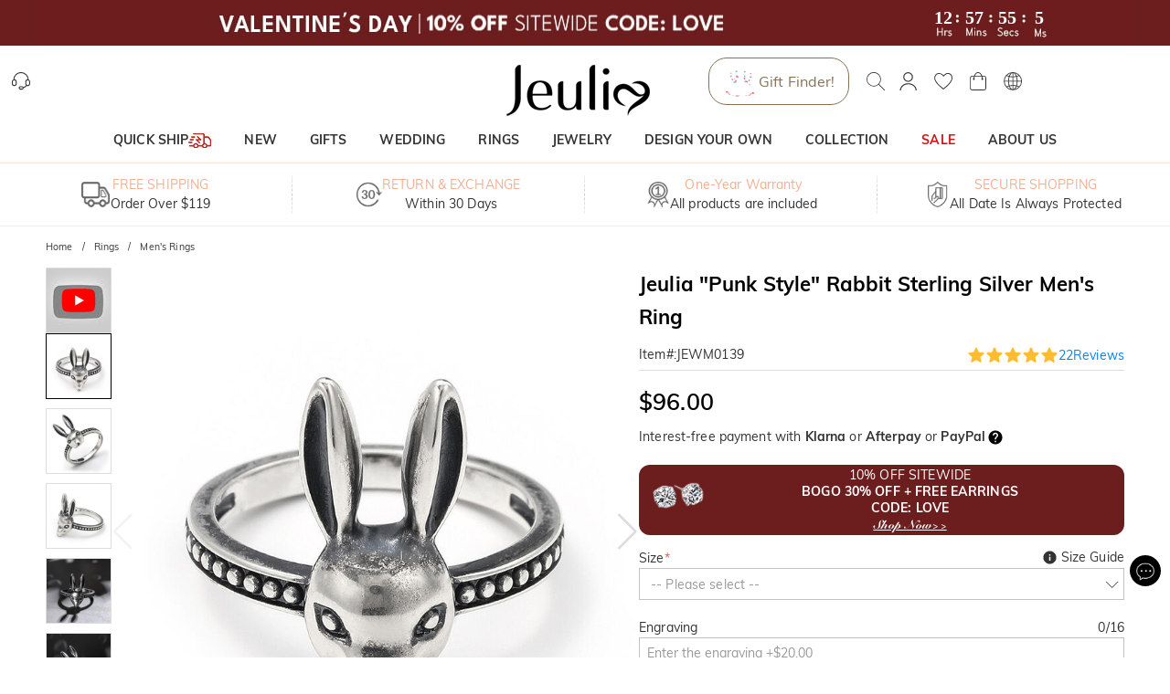

--- FILE ---
content_type: text/css; charset=UTF-8
request_url: https://www.jeulia.com/_next/static/css/b44aa4061595077a.css
body_size: 3604
content:
.form-item_formItem__aNlj3{display:-ms-flexbox;display:flex;-ms-flex-direction:column;flex-direction:column;margin-bottom:20px}.form-item_formItem__aNlj3.form-item_horizontal__FvK9K{-ms-flex-direction:row;flex-direction:row}.form-item_formItem__aNlj3 .form-item_label__1nXX0{display:-ms-flexbox;display:flex;-ms-flex-align:center;align-items:center;gap:5px}.form-item_formItem__aNlj3 .form-item_label__1nXX0 .form-item_required__3St4_{color:#ff4d4f}.custom-props_customPropsItem__wE9ZP{position:relative}.custom-props_customPropsItem__wE9ZP .custom-props_widget__FdD0Q{position:absolute;top:0;right:0;z-index:1;cursor:pointer}.custom-props_customPropsItem__wE9ZP .custom-props_frameWidth__NwqhO{display:inline-block;padding:0 10px;font-weight:700}.custom-props_customPropsItem__wE9ZP[data-custom-props-component=crossword] [class*=has-error] [class*=form-item_formItem]{margin-bottom:40px}.custom-props_disabled__D96AY{cursor:not-allowed;opacity:.6}.custom-props_disabled__D96AY *{pointer-events:none}.input-number_inputNumber__LjDgD{display:-ms-inline-flexbox;display:inline-flex;-ms-flex-align:center;align-items:center;background-color:#f4f4f4}.input-number_input__Q3hVi{-moz-appearance:textfield;border:none;padding:0;text-align:center;background:none;background-clip:border-box;-webkit-box-sizing:border-box;box-sizing:border-box;font-size:inherit;font-weight:600;line-height:1.5;display:block}.input-number_input__Q3hVi::-webkit-inner-spin-button,.input-number_input__Q3hVi::-webkit-outer-spin-button{-webkit-appearance:none}.input-number_button__kwCe9{cursor:pointer;display:-ms-flexbox;display:flex;-ms-flex-align:center;align-items:center;-ms-flex-pack:center;justify-content:center}.input-number_button__kwCe9 svg{width:1em;height:1em;-ms-flex-negative:0;flex-shrink:0;font-size:inherit;display:block}.input-number_buttonDisabled__uT_t1{cursor:not-allowed;opacity:.3}.installment-messages_container__Mn7F3{width:100%;position:relative;z-index:3}.installment-messages_container__Mn7F3 .installment-messages_messagesTitle__RDHAp .installment-messages_title__5M88N{cursor:pointer;display:-ms-flexbox;display:flex;-ms-flex-align:center;align-items:center}.installment-messages_container__Mn7F3 .installment-messages_messagesTitle__RDHAp svg{color:#000;font-size:18px;margin-left:2px}.installment-messages_container__Mn7F3 .installment-messages_messagesTitle__RDHAp .installment-messages_title__5M88N.installment-messages_active__W6oVX{text-decoration:underline}.installment-messages_container__Mn7F3 .installment-messages_messagesTitle__RDHAp .installment-messages_active__W6oVX:before{display:block;content:"";width:100vw;height:100vh;position:fixed;left:0;top:0;background:#000;opacity:.3;z-index:1000}.installment-messages_container__Mn7F3 .installment-messages_popup__0TVxq{position:fixed;width:100%;left:0;bottom:0;padding:0;background:#fff;border:1px solid #ddd;z-index:1100;-webkit-transform:translateY(50px);transform:translateY(50px);opacity:0;-webkit-transition:all .5s ease;transition:all .5s ease}.installment-messages_container__Mn7F3 .installment-messages_popup__0TVxq .installment-messages_dialogClose__L3L8l{position:absolute!important;top:0;right:0}.installment-messages_container__Mn7F3 .installment-messages_popup__0TVxq .installment-messages_content__6KDgo{padding:10px 20px 20px;text-align:left}.installment-messages_container__Mn7F3 .installment-messages_popup__0TVxq .installment-messages_content__6KDgo .installment-messages_title__5M88N{width:100%;padding:0 0 10px;margin-bottom:10px;text-align:center;border-bottom:1px solid #ccc}.installment-messages_container__Mn7F3 .installment-messages_popup__0TVxq.installment-messages_popupActive__UPwN5{-webkit-transform:translateY(0);transform:translateY(0);opacity:1}.installment-messages_paymentInstallmentTip__0Pfj9 afterpay-placement{margin:0;font-size:12px!important;--logo-badge-width:50px}@media(min-width:768px)and (orientation:landscape){.installment-messages_container__Mn7F3 .installment-messages_messagesTitle__RDHAp .installment-messages_active__W6oVX:before{display:none}.installment-messages_container__Mn7F3 .installment-messages_popup__0TVxq{width:100%;position:absolute;left:0;top:25px;bottom:auto;background:#fff;border:1px solid #ddd;border-radius:3px;padding:15px 30px 15px 20px;z-index:2;opacity:1;-webkit-transform:translateY(0);transform:translateY(0)}.installment-messages_container__Mn7F3 .installment-messages_popup__0TVxq .installment-messages_dialogClose__L3L8l{position:absolute!important;top:0;right:0}.installment-messages_container__Mn7F3 .installment-messages_popup__0TVxq .installment-messages_content__6KDgo{padding:0}}.will-earn-points-rate_rewardPointsWrapper__BHjlB{display:-ms-flexbox;display:flex;-ms-flex-pack:start;justify-content:flex-start;gap:5px}.will-earn-points-rate_rewardPointsWrapper__BHjlB .will-earn-points-rate_rewardPointsRate__HGf3a{padding-left:8px;padding-right:8px;height:18px;background:#fffab5;border-radius:8px;text-align:left;font-weight:700;color:#ff9600;line-height:18px;font-size:0;display:-ms-inline-flexbox;display:inline-flex;-ms-flex-align:center;align-items:center}.will-earn-points-rate_rewardPointsWrapper__BHjlB .will-earn-points-rate_rewardPointsRate__HGf3a .will-earn-points-rate_rewardPointsRateIcon__io3DT{display:inline-block;vertical-align:top}.will-earn-points-rate_rewardPointsWrapper__BHjlB .will-earn-points-rate_rewardPointsRate__HGf3a .will-earn-points-rate_rewardPointsRateIcon__io3DT svg{font-size:14px}.will-earn-points-rate_rewardPointsWrapper__BHjlB .will-earn-points-rate_rewardPointsRate__HGf3a .will-earn-points-rate_rewardPointsRateText__vzy_j{display:inline-block;font-size:12px;line-height:15px}.will-earn-points-rate_rewardPointsWrapper__BHjlB .will-earn-points-rate_rewardPoints__WqjJY{display:inline-block;font-size:12px}.will-earn-points-rate_rewardPointsWrapper__BHjlB .will-earn-points-rate_earnPointsBtn__1L9EJ{font-size:18px;color:#000;vertical-align:top;cursor:pointer}.will-earn-points-rate_rewardPointsWrapper__BHjlB .will-earn-points-rate_rewardPointsDesc__0Gh_J{display:-ms-inline-flexbox;display:inline-flex;gap:5px;-ms-flex-align:center;align-items:center}@media(min-width:768px)and (orientation:landscape){.will-earn-points-rate_rewardPointsWrapper__BHjlB{gap:7px;-ms-flex-align:center;align-items:center}.will-earn-points-rate_rewardPointsWrapper__BHjlB .will-earn-points-rate_rewardPointsRate__HGf3a{height:20px;border-radius:8px;line-height:18px}.will-earn-points-rate_rewardPointsWrapper__BHjlB .will-earn-points-rate_rewardPointsRate__HGf3a .will-earn-points-rate_rewardPointsRateIcon__io3DT svg{font-size:18px;margin-right:2px}.will-earn-points-rate_rewardPointsWrapper__BHjlB .will-earn-points-rate_rewardPointsRate__HGf3a .will-earn-points-rate_rewardPointsRateText__vzy_j{display:inline-block;font-size:14px;line-height:20px}.will-earn-points-rate_rewardPointsWrapper__BHjlB .will-earn-points-rate_rewardPoints__WqjJY{font-size:16px;line-height:1.5}.will-earn-points-rate_rewardPointsWrapper__BHjlB .will-earn-points-rate_earnPointsBtn__1L9EJ{font-size:18px;color:#000;vertical-align:top;cursor:pointer}.will-earn-points-rate_rewardPointsWrapper__BHjlB .will-earn-points-rate_rewardPointsDesc__0Gh_J{display:-ms-inline-flexbox;display:inline-flex;gap:5px}}.variant-content_variant__6yM3U{display:-ms-flexbox;display:flex;-ms-flex-wrap:wrap;flex-wrap:wrap}.variant-content_variantItem__yU1Mm{width:72px;height:72px;border:1px solid #ddd;cursor:pointer;text-align:center;-webkit-user-select:none;-moz-user-select:none;-ms-user-select:none;user-select:none;display:-ms-flexbox;display:flex;-ms-flex-align:center;align-items:center;-ms-flex-pack:center;justify-content:center;position:relative;overflow:hidden}.variant-content_variantItem__yU1Mm:not(:last-child){margin:0 12px 12px 0}.variant-content_variantItem__yU1Mm .variant-content_soldOut___cgNK{display:block;position:absolute;top:0;right:0;color:#fff;line-height:18px;background-color:#d7d7d7}.variant-content_variantItem__yU1Mm .variant-content_soldOut___cgNK span{display:inline-block;font-size:12px;-webkit-transform:scale(.85);transform:scale(.85)}.variant-content_active__P5IGv{color:var(--theme-primary-color);border-color:currentColor}.variant-content_active__P5IGv:before{content:" ";position:absolute;top:-17px;right:-17px;width:34px;height:34px;background-color:currentColor;-webkit-transform:rotate(45deg);transform:rotate(45deg);z-index:1}.variant-content_active__P5IGv .variant-content_selectedIcon__pHoR_{color:#fff;font-size:13px;position:absolute;top:0;right:0;z-index:2}.ads-extra_adsExtra__Q__wl .ads-extra_productDesc__XE7Wq{position:relative;margin-bottom:10px}.ads-extra_adsExtra__Q__wl .ads-extra_productDesc__XE7Wq .ads-extra_productDescContent__iWLQ9{display:-webkit-box;line-clamp:2;-webkit-line-clamp:2;-webkit-box-orient:vertical;overflow:hidden;text-overflow:ellipsis}.ads-extra_adsExtra__Q__wl .ads-extra_productDesc__XE7Wq .ads-extra_readMore__jPnRy{position:absolute;bottom:0;right:0;display:inline-block;white-space:nowrap;text-decoration:underline;cursor:pointer;background-color:#fff;-webkit-padding-start:20px;padding-inline-start:20px}.ads-extra_adsExtra__Q__wl .ads-extra_productDesc__XE7Wq .ads-extra_readMore__jPnRy:before{content:"...";position:absolute;top:0;left:0}.ads-extra_adsExtra__Q__wl .ads-extra_viewFullDetail__PiQGK{text-decoration-line:underline}html[dir=rtl] .ads-extra_adsExtra__Q__wl .ads-extra_readMore__jPnRy{left:0;right:auto}html[dir=rtl] .ads-extra_adsExtra__Q__wl .ads-extra_readMore__jPnRy:before{left:auto;right:0}.product-title_quickShipTooltip__dekpX{color:#fff}.product-title_quickShipTooltip__dekpX [class~=MuiTooltip-tooltip]{background:#f9f9f9;border:1px solid #d8d8d8;border-radius:4px;font-size:12px;color:#333;padding:10px 30px 10px 10px;max-width:100%;margin-top:10px!important}.product-title_quickShipTooltip__dekpX [class~=MuiTooltip-tooltip] [class~=MuiTooltip-arrow]{font-size:20px;color:#f9f9f9}.product-title_quickShipTooltip__dekpX [class~=MuiTooltip-tooltip] [class~=MuiTooltip-arrow]:before{border:1px solid #d8d8d8}.product-title_quickShipTooltip__dekpX .product-title_tooltipTitleText__zLTZa{line-height:18px;font-weight:400}.product-title_quickShipTooltip__dekpX .product-title_tooltipCloseIcon__TEktt{position:absolute;top:10px;right:10px;font-size:14px;color:var(--jui-black-color);cursor:pointer}.product-title_productTitle__9WMtI{font-size:14px;line-height:18px;padding:0;margin-top:0;margin-bottom:10px;position:relative}.product-title_productTitle__9WMtI .product-title_productTitleText__HumT7{font-weight:400}.product-title_productTitle__9WMtI .product-title_quickShip__jQdQg{background-color:#2aac36;color:#fff;font-style:italic;font-size:12px;padding:4px 8px;border-radius:4px;margin-right:6px;vertical-align:middle;-webkit-user-select:none;-moz-user-select:none;-ms-user-select:none;user-select:none;white-space:nowrap}.product-title_productTitle__9WMtI .product-title_quickShip__jQdQg .product-title_quickShipIcon__vSLuf{font-size:14px;margin-left:4px;margin-top:-2px;transform:rotate(180deg);-webkit-transform-origin:center center;transform-origin:center center;-webkit-transform:rotate(180deg);-moz-transform:rotate(180deg);-ms-transform:rotate(180deg);-o-transform:rotate(180deg)}@media(min-width:768px)and (orientation:landscape){.product-title_quickShipTooltip__dekpX [class~=MuiTooltip-tooltip]{font-size:14px}.product-title_productTitle__9WMtI{font-size:22px;color:#000;margin-bottom:12px;line-height:36px}.product-title_productTitle__9WMtI .product-title_quickShip__jQdQg .product-title_quickShipIcon__vSLuf{font-size:16px}.product-title_productTitle__9WMtI .product-title_tooltip__E3D4T{top:40px;font-size:14px}}.form-control_formControl__6rTUM{position:relative}.form-control_formControl__6rTUM[class~=has-error] .form-control_errorMessage__hxNz9{-webkit-transform:scaleY(1);transform:scaleY(1);pointer-events:none}.form-control_errorMessage__hxNz9{color:#ff4d4f;position:absolute;top:100%;left:0;width:100%;line-height:1;-webkit-transform:scaleY(0);transform:scaleY(0);-webkit-transform-origin:top;transform-origin:top;-webkit-transition:-webkit-transform .3s ease;transition:-webkit-transform .3s ease;transition:transform .3s ease;transition:transform .3s ease,-webkit-transform .3s ease}.flash-sale-tag_flashSale__FkRv1{font-size:12px;color:#fbfaf6;background:url(https://static.bizseas.com/images/ssy/only1left-bg.png) no-repeat 50%;background-size:100% 100%;padding:0 15px;line-height:1;margin-left:6px}@media(min-width:768px)and (orientation:landscape){.flash-sale-tag_flashSale__FkRv1{padding:0 18px}}.form-control-label_horizontal__G3xV7{display:-ms-flexbox;display:flex;-ms-flex-align:center;align-items:center;gap:3px}.form-control-label_horizontal__G3xV7 .form-control-label_control__LnfC2{-ms-flex:1 1;flex:1 1}body .product-basic_serviceDesc__x8Jg6{height:50px;text-align:center}body .product-basic_serviceDesc__x8Jg6 .product-basic_serviceDescList__55VYo{width:100%;height:100%;background-color:#f1f1f1;display:inline-block;vertical-align:middle}body .product-basic_productBasicInfoContainer__YpkEo{width:100%;display:-ms-flexbox;display:flex;-ms-flex-align:start;align-items:flex-start;-ms-flex-direction:column;flex-direction:column}body .product-basic_productBasicInfo__X3q9h{width:100%;padding:10px;overflow:auto}body .product-basic_productName__Xz4Bj{padding:0;margin-top:0;margin-bottom:10px}body .product-basic_productName__Xz4Bj [class*=productTitleText]{font-size:14px;font-weight:700;line-height:18px}body .product-basic_productExt__kRizz{display:-ms-flexbox;display:flex;-ms-flex-align:center;align-items:center;-ms-flex-pack:start;justify-content:flex-start;font-size:12px;border-bottom:1px solid #ddd;padding-bottom:5px;margin-bottom:10px}body .product-basic_productExt__kRizz .product-basic_wdt100__wXOyh{width:100%}body .product-basic_productExt__kRizz .product-basic_productSpuBox__3aww7{display:-ms-flexbox;display:flex;-ms-flex-pack:justify;justify-content:space-between}body .product-basic_productExt__kRizz .product-basic_productSpuBox__3aww7 .product-basic_productSpu__8BjD2{display:-ms-flexbox;display:flex;-ms-flex-direction:row;flex-direction:row;gap:3px}body .product-basic_productExt__kRizz .product-basic_productSpuBox__3aww7 .product-basic_productSpu__8BjD2>span{line-height:21px}body .product-basic_productExt__kRizz .product-basic_productSpuBox__3aww7 .product-basic_productSpu__8BjD2 .product-basic_flashSale__d3QVg{font-size:12px;color:#fbfaf6;background:url(https://static.bizseas.com/images/ssy/flashSale-bg.png) no-repeat 50%;background-size:100% 100%;padding:4.5px 15px;line-height:1;margin-left:6px}body .product-basic_productExt__kRizz .product-basic_productSpuBox__3aww7 div{margin:0!important}body .product-basic_ratingInfo__ZzLfi{display:-ms-flexbox;display:flex;-ms-flex-align:center;align-items:center;color:#0a81ee}body .product-basic_ratingInfo__ZzLfi>:last-child{font-size:100%;white-space:nowrap}body .product-basic_productPrice__m5k3x{display:-ms-flexbox;display:flex;-ms-flex-align:baseline;align-items:baseline;gap:30px;margin-bottom:10px}body .product-basic_productPrice__m5k3x [class*=currentPrice]{font-size:25px}body .product-basic_productPrice__m5k3x .product-basic_vatTip__rAe_W{color:#575757}body .product-basic_installmentMessages__41TVl{margin-bottom:20px}body .product-basic_dividingLine__PjezM{margin:0 5px}body .product-basic_saleSlogan__m3UIH{position:static;margin-bottom:10px}body .product-basic_slogan__Z2VXG{margin-bottom:10px}body .product-basic_productBasicInfo__X3q9h .product-basic_addToCart__daorI{font-size:20px;max-width:calc(100% - 50px);background-color:var(--add-to-cart-primary-color,#ff9600)}body .product-basic_productBasicInfo__X3q9h .product-basic_addToCart__daorI:hover{background-color:var(--add-to-cart-hover-color,#ffad3a)}body .product-basic_productBasicInfo__X3q9h .product-basic_addToCart__daorI>svg{margin-right:10px}body .product-basic_addToWishlist__amAKn{width:50px;height:50px;border:1px solid #ddd}body .product-basic_addToWishlist__amAKn>svg{font-size:30px;position:relative;top:1px}body .product-basic_addToCartForm__eGEgw{margin-bottom:20px}body .product-basic_addToCartForm__eGEgw [class*=custom-props_customPropsItem] [class~=jui-accordion] [class~=jui-accordion-details] [class~=jui-accordion-details-content] [class*=ssy-select_ssySize]:has([class~=has-error]){margin-bottom:14px}body .product-basic_suiteDiscountTip__5CIBR{display:-ms-flexbox;display:flex;-ms-flex-align:center;align-items:center;gap:8px;font-size:16px;line-height:18px;color:#ff9600;margin-bottom:15px}body .product-basic_addToCartFormActions__2f_g7{display:-ms-flexbox;display:flex;-ms-flex-align:center;align-items:center;-ms-flex-direction:row-reverse;flex-direction:row-reverse;-ms-flex-wrap:wrap;flex-wrap:wrap;gap:10px}body .product-basic_addToCartFormActions__2f_g7.product-basic_fixedBottom__Qi6V8{position:fixed;left:0;right:0;bottom:0;padding:10px;-webkit-box-sizing:content-box;box-sizing:content-box;z-index:1000;background-color:#fff;-webkit-box-shadow:0 1px 6px hsla(0,0%,39%,.3);box-shadow:0 1px 6px hsla(0,0%,39%,.3);-ms-flex-wrap:nowrap;flex-wrap:nowrap}body .product-basic_addToCartFormActions__2f_g7.product-basic_fixedBottom__Qi6V8 .product-basic_addToCart__daorI,body .product-basic_addToCartFormActions__2f_g7.product-basic_fixedBottom__Qi6V8 .product-basic_outOfStockButton__0wlI8{-ms-flex-order:0;order:0}body .product-basic_addToCartFormActions__2f_g7.product-basic_fixedBottom__Qi6V8 .product-basic_addToWishlist__amAKn{-ms-flex-order:2;order:2}body .product-basic_addToCartFormActions__2f_g7.product-basic_fixedBottom__Qi6V8 .product-basic_expressCheckout__xQG3F{-ms-flex-order:1;order:1;max-width:110px}body .product-basic_addToCartFormActions__2f_g7 .product-basic_outOfStockButton__0wlI8{max-width:calc(100% - 50px)}body .product-basic_addToCartFormActions__2f_g7 .product-basic_addToWishlist__amAKn{width:40px;height:40px}body .product-basic_addToCartFormActions__2f_g7 .product-basic_addToWishlist__amAKn svg{font-size:26px}body .product-basic_addToCartFormActions__2f_g7 .product-basic_expressCheckout__xQG3F{width:100%}body .product-basic_hiddenAddToCart__nBvaN{display:none}body .product-basic_rewardPoints__JHK4H{display:inline-block}body .product-basic_addToCartDialogBody__jJ8DC{margin-bottom:15px;display:-ms-flexbox;display:flex;-ms-flex-align:start;align-items:flex-start}body .product-basic_addToCartDialogActions__paqCd{display:-ms-flexbox;display:flex;-ms-flex-align:center;align-items:center}body .product-basic_addToCartDialogActions__paqCd>div:nth-child(2){margin:0 5px}body .product-basic_addToCartDialogActions__paqCd button{padding-left:0;padding-right:0;white-space:nowrap}body .product-basic_addToCartImage__fVEwd{height:auto;border:1px solid #ddd;margin-right:10px}body .product-basic_addToCartSuccessMessage__lfWPm{font-size:15px;display:-ms-flexbox;display:flex;-ms-flex-align:center;align-items:center;margin-bottom:8px}body .product-basic_addToCartSuccessMessage__lfWPm>svg{color:#04bd38;font-size:24px;margin-right:10px}body .product-basic_recommendProducts___gxj_{--swiper-navigation-size:20px}body .product-basic_recommendProducts___gxj_ [class~=swiper-product-list] [class*=swiper-button]{top:28.5%}body .product-basic_recommendProductsTitle__27GuD{font-size:18px;line-height:62px;text-align:center}body .product-basic_galleryContainer__kkEUP{position:relative}body .product-basic_specVariants__lDGcf [class*=variant-content_variantItem]{min-width:70px;width:auto;height:-webkit-fit-content;height:-moz-fit-content;height:fit-content;font-size:0}body .product-basic_specVariants__lDGcf [class*=variant-content_variantItem] [class*=variant-content_soldOut]{line-height:normal}body .product-basic_specVariants__lDGcf .product-basic_specVariant__Fb7_p{display:-ms-flexbox;display:flex;-ms-flex-align:center;align-items:center;-webkit-column-gap:5px;-moz-column-gap:5px;column-gap:5px;padding:8px}body .product-basic_specVariants__lDGcf .product-basic_specVariant__Fb7_p .product-basic_icon__U_cU6{width:30px}body .product-basic_specVariants__lDGcf .product-basic_specVariant__Fb7_p>span{font-size:14px;line-height:1}body .product-basic_seel__EPtj9{display:-ms-flexbox;display:flex;gap:8px;font-size:12px;line-height:18px;margin-bottom:15px}body .product-basic_seel__EPtj9 i{font-style:normal;color:#0072ff;font-weight:700}@media(min-width:768px)and (orientation:landscape){body .product-basic_productBasicInfoContainer__YpkEo{display:-ms-flexbox;display:flex;-ms-flex-pack:justify;justify-content:space-between;-ms-flex-direction:row;flex-direction:row;gap:40px}body .product-basic_productBasicInfo__X3q9h{padding:0;overflow:hidden}body .product-basic_breadcrumb__gJyVj{padding:15px 0}body .product-basic_breadcrumb__gJyVj a{font-size:75%;color:#000}body .product-basic_productName__Xz4Bj{color:#000;margin-bottom:12px!important}body .product-basic_productName__Xz4Bj [class*=productTitleText]{font-size:22px;font-weight:600;line-height:36px}body .product-basic_productExt__kRizz{-ms-flex-pack:justify;justify-content:space-between;font-size:100%;margin-bottom:15px}body .product-basic_productExt__kRizz .product-basic_productSpuBox__3aww7{width:100%}body .product-basic_productExt__kRizz .product-basic_productSpuBox__3aww7 .product-basic_productSpu__8BjD2>span{line-height:23px}body .product-basic_productExt__kRizz .product-basic_productSpuBox__3aww7 .product-basic_productSpu__8BjD2 .product-basic_flashSale__d3QVg{padding:5.5px 18px}body .product-basic_ratingInfo__ZzLfi:before{content:" ";display:block;height:0;border-left:none;margin:0}body .product-basic_saleSlogan__m3UIH,body .product-basic_slogan__Z2VXG{margin-bottom:15px}body .product-basic_addToCartFormActions__2f_g7{height:auto;-ms-flex-direction:row;flex-direction:row;-ms-flex-wrap:wrap;flex-wrap:wrap;position:static;-webkit-box-shadow:none;box-shadow:none;padding:0;gap:15px}body .product-basic_addToCartFormActions__2f_g7 .product-basic_addToCart__daorI{height:50px;max-width:calc(100% - 65px)}body .product-basic_addToCartFormActions__2f_g7 .product-basic_outOfStockButton__0wlI8{color:#fff;max-width:calc(100% - 65px)}body .product-basic_addToCartFormActions__2f_g7 .product-basic_addToWishlist__amAKn{width:50px;height:50px}body .product-basic_addToCartFormActions__2f_g7 .product-basic_addToWishlist__amAKn svg{font-size:30px}body .product-basic_addToWishlist__amAKn{margin-right:0}body .product-basic_addToCartImage__fVEwd{margin-right:20px}body .product-basic_addToCartDialog__t83PX{width:600px}body .product-basic_discountInfo__LwceA{font-size:20px}body .product-basic_galleryContainer__kkEUP{width:55%;position:sticky;top:20px;-ms-flex-negative:0;flex-shrink:0}body .product-basic_recommendProducts___gxj_ [class~=swiper-product-list] [class*=swiper-button]{top:67.5px;margin-top:0;-webkit-transform:translateY(-50%);transform:translateY(-50%)}body .product-basic_expressCheckout__xQG3F{margin-bottom:20px;width:100%}body .product-basic_seel__EPtj9{gap:8px;font-size:16px;line-height:24px;margin-bottom:15px}}

--- FILE ---
content_type: text/css; charset=UTF-8
request_url: https://www.jeulia.com/_next/static/css/fa22c92105c3ff1f.css
body_size: 1121
content:
.product-image_productImage__FSVZj{position:relative}.product-image_productImage__FSVZj .product-image_placeholder__u_BA9{position:absolute;top:0;left:0;width:100%;height:100%;z-index:1;background-color:#ddd}.product-image_productImage__FSVZj .product-image_placeholder__u_BA9 .product-image_placeholderLoading___cAQ0{width:200px;position:absolute;top:50%;left:50%;-webkit-transform:translate(-50%,-50%);transform:translate(-50%,-50%);z-index:2}.product-image_productImage__FSVZj .product-image_placeholder__u_BA9 .product-image_placeholderLoading___cAQ0 [class*=MuiSkeleton-root]{background-color:transparent}.product-image_productImage__FSVZj .product-image_placeholder__u_BA9 .product-image_placeholderLoading___cAQ0 [class*=MuiSkeleton-root]:after{display:none}.product-image_productImage__FSVZj .product-image_image__gvPNx{position:relative;z-index:3}.swiper-zoom-container{width:100%;height:100%;display:-ms-flexbox;display:flex;-ms-flex-pack:center;justify-content:center;-ms-flex-align:center;align-items:center;text-align:center}.swiper-zoom-container>canvas,.swiper-zoom-container>img,.swiper-zoom-container>svg{max-width:100%;max-height:100%;-o-object-fit:contain;object-fit:contain}.swiper-slide-zoomed{cursor:move;-ms-touch-action:none;touch-action:none}.image-viewer_imageViewer__aOLiL{--swiper-navigation-color:transparent;height:100%}.image-viewer_imageViewer__aOLiL [class*=swiper-slide]{padding:0;-webkit-box-sizing:border-box;box-sizing:border-box}.image-viewer_imageViewer__aOLiL [class*=swiper-button]{-webkit-filter:drop-shadow(0 0 1px #000);filter:drop-shadow(0 0 1px #000)}.image-viewer_imageViewer__aOLiL .image-viewer_slidePagination__8AUcp{width:100%;text-align:center;color:#fff;position:absolute;top:10px;left:0;z-index:2}.image-viewer_slideContent__PLuOZ{width:100%;height:100%;display:-ms-flexbox;display:flex;-ms-flex-align:center;align-items:center;-ms-flex-pack:center;justify-content:center}.image-viewer_imageContainer__t0alZ{position:relative;width:auto;height:auto;max-width:100%;max-height:100%;display:block}.image-viewer_imageContainer__t0alZ [class~=swiper-zoom-target],.image-viewer_imageContainer__t0alZ img{max-width:100%;max-height:100%}body .image-viewer_closeIcon__aR_pZ{position:fixed;top:0;right:0;z-index:9000;color:#fff;border-radius:0}body .image-viewer_closeIcon__aR_pZ svg{font-size:30px!important}@media(min-width:768px)and (orientation:landscape){.image-viewer_imageViewer__aOLiL{--swiper-navigation-color:#fff;--swiper-navigation-size:30px}.image-viewer_imageViewer__aOLiL [class*=swiper-slide]{padding:10px}.image-viewer_imageViewer__aOLiL [class*=swiper-button]{width:30px;height:30px;line-height:30px;text-align:center}.image-viewer_imageViewer__aOLiL .image-viewer_pagination__ro4Gq{margin-top:0}.image-viewer_imageContainer__t0alZ{width:100%;height:100%}.image-viewer_imageContainer__t0alZ [class~=swiper-zoom-target]{width:100%;height:100%;display:-ms-flexbox;display:flex;-ms-flex-align:center;align-items:center;-ms-flex-pack:center;justify-content:center}}body .external-svg-icon_externalSvg__sldGX{display:inline-block;line-height:0}body .external-svg-icon_externalSvg__sldGX svg{-webkit-user-select:none;-moz-user-select:none;-ms-user-select:none;user-select:none;width:1em;height:1em;display:inline-block;fill:currentColor;-ms-flex-negative:0;flex-shrink:0;-webkit-transition:fill .2s cubic-bezier(.4,0,.2,1) 0ms;transition:fill .2s cubic-bezier(.4,0,.2,1) 0ms}body .gallery_gallery__cahc8{position:relative;display:-ms-flexbox;display:flex;-ms-flex-align:start;align-items:flex-start}body .gallery_galleryThumbs__Y_M_i,body .gallery_gallery__cahc8 [class*=swiper-button]{display:none}body .gallery_swiper__IQIiz{width:100vw;position:relative}body .gallery_swiper__IQIiz .gallery_threeSixtyPlayerWrapper__u0OSu{width:100vw;height:100vw;position:relative;z-index:12}body .gallery_swiper__IQIiz .gallery_threeSixtyPlayerWrapper__u0OSu .gallery_threeSixtyPlayerBox__mCOYP{position:absolute;top:0;left:0;right:0;bottom:0;z-index:1}body .gallery_swiper__IQIiz .gallery_threeSixtyPlayerWrapper__u0OSu .gallery_threeSixtyPlayerTouch__iNH2F{width:100%;height:100%;position:absolute;top:0;left:0;z-index:9;text-align:center}body .gallery_swiper__IQIiz .gallery_threeSixtyPlayerWrapper__u0OSu .gallery_threeSixtyPlayerDragging__13iMx{width:140px;height:40px;position:absolute;z-index:9;left:0;right:0;bottom:20px;margin:0 auto;max-width:100%;border:none}body .gallery_swiperSlide__utDm5{cursor:url(/images/zoom-in.ico),auto}body .gallery_swiperSlide__utDm5 .gallery_imageBox__o33yY{position:relative}body .gallery_swiperSlide__utDm5 .gallery_imageBox__o33yY .gallery_imagePlaceholder__L_mlj{position:absolute;top:0;left:0;right:0;bottom:0;z-index:-1}body .gallery_swiperPagination__i8z_Y{position:absolute;bottom:16px;right:5px;z-index:10;background:#eee;padding:1px 10px;border-radius:5px}body .gallery_gallerySwiperLoading__lbvvf{display:none;position:absolute;top:0;left:0;right:0;bottom:0;z-index:10}body .gallery_galleryBottom__gQlJP{width:30%;height:32px;left:35%;position:absolute;bottom:14px;z-index:10}body .gallery_galleryBottom__gQlJP .gallery_galleryBottomContent__HUzcZ{display:-ms-flexbox;display:flex;-ms-flex-align:center;align-items:center;-ms-flex-pack:center;justify-content:center;gap:20px}body .gallery_galleryBottom__gQlJP .gallery_galleryBottomContent__HUzcZ [class~=swiper-slide]{width:auto}body .gallery_galleryBottom__gQlJP .gallery_galleryBottomContent__HUzcZ svg{font-size:36px;color:#676767}body .gallery_CloseVideo__DfXYr{width:30px;height:30px;border-radius:3px;position:absolute;top:2px;right:2px;z-index:15;background-color:hsla(0,0%,63%,.7)}body .gallery_CloseVideo__DfXYr svg{color:#fff;font-size:30px}body .gallery_galleryVideo___Wons{position:relative}body .gallery_galleryVideo___Wons .gallery_galleryVideoWrapper__k1WU_{position:absolute;top:0;left:0;right:0;bottom:0;z-index:1}@media(min-width:768px)and (orientation:landscape){body .gallery_gallery__cahc8{--swiper-navigation-size:40px;--swiper-navigation-color:#ddd;gap:20px}body .gallery_gallery__cahc8 [class*=swiper-button]{display:-ms-flexbox;display:flex}body .gallery_swiper__IQIiz{width:100vw;height:auto;max-width:700px;max-height:700px}body .gallery_swiper__IQIiz [class~=swiper-button-prev]{left:0}body .gallery_swiper__IQIiz [class~=swiper-button-next]{right:0}body .gallery_swiper__IQIiz .gallery_threeSixtyPlayerWrapper__u0OSu{width:100%;height:100%}body .gallery_thumbSwiper__kxNI8{width:72px;max-height:437px}body .gallery_thumbSwiper__kxNI8 [class~=swiper-wrapper] [class~=swiper-slide]:last-child{margin-bottom:0!important}body .gallery_galleryThumbs__Y_M_i{position:relative;display:-ms-flexbox;display:flex;-ms-flex-direction:column;flex-direction:column;gap:10px}body .gallery_galleryThumbs__Y_M_i .gallery_galleryThumbThreeSixtyActive__saoDK [class*=galleryThumbItem],body .gallery_galleryThumbs__Y_M_i .gallery_galleryThumbVideoActive__NP11X [class*=galleryThumbItem],body .gallery_galleryThumbs__Y_M_i [class*=swiper-slide-thumb-active] [class*=galleryThumbItem]{border:1px solid #000}body .gallery_galleryThumbs__Y_M_i .gallery_noActiveBorder__V_MHw .gallery_galleryThumbVideoActive__NP11X,body .gallery_noActiveBorder__V_MHw [class*=swiper-slide-thumb-active] [class*=galleryThumbItem]{border:1px solid #ddd}body .gallery_galleryThumb360Item__LFDSS{display:-ms-flexbox;display:flex;-ms-flex-align:center;align-items:center;-ms-flex-pack:center;justify-content:center}body .gallery_galleryThumb360Item__LFDSS .gallery_thumbnailIcon__ckh8J{font-size:58px}body .gallery_galleryThumbItem__IDdo1{width:70px;height:70px;border:1px solid #ddd;cursor:pointer;-webkit-box-sizing:content-box;box-sizing:content-box}body .gallery_galleryThumbActive__O_nx7{position:absolute;border:1px solid #000;-webkit-transition:-webkit-transform .4s ease;transition:-webkit-transform .4s ease;transition:transform .4s ease;transition:transform .4s ease,-webkit-transform .4s ease;z-index:10;display:none}body .gallery_threeSixtyThumbVideo__qSoDa{width:100%;height:100%;display:-ms-flexbox;display:flex;-ms-flex-align:center;align-items:center;-ms-flex-pack:center;justify-content:center}body .gallery_threeSixtyThumbVideo__qSoDa .gallery_thumbnailIcon__ckh8J{font-size:58px}body .gallery_videoCover__yJt3J{width:100%;height:100%}body .gallery_videoCover__yJt3J:after{content:"";position:absolute;width:30%;height:30%;max-width:30px;max-height:30px;top:0;left:0;right:0;bottom:0;margin:auto;background-color:#fff}body .gallery_videoCover__yJt3J svg{position:absolute;width:60%;height:60%;max-width:50px;max-height:50px;top:0;left:0;right:0;bottom:0;margin:auto;color:red;z-index:1}}

--- FILE ---
content_type: text/css; charset=UTF-8
request_url: https://www.jeulia.com/_next/static/css/5572170b7e60b1ff.css
body_size: -562
content:
.size-guide_sizeGuide__lh_qt .size-guide_trigger__pHmJf{line-height:18px;display:-ms-flexbox;display:flex;-ms-flex-align:center;align-items:center;cursor:pointer}.size-guide_sizeGuide__lh_qt .size-guide_trigger__pHmJf svg{font-size:16px;margin-right:4px}@media(min-width:768px)and (orientation:landscape){.size-guide_sizeGuide__lh_qt .size-guide_trigger__pHmJf svg{font-size:17px}.size-guide_sizeGuideDialog__K__av [class~=MuiDialogContent-root]{overflow:overlay}}

--- FILE ---
content_type: text/css; charset=UTF-8
request_url: https://www.jeulia.com/_next/static/css/61548471d8a29c17.css
body_size: -427
content:
.public-interest-statement_container__Ft8_o{display:-ms-flexbox;display:flex;gap:11px;-ms-flex-align:center;align-items:center;border-top:1px solid #ddd;padding-top:18px}.public-interest-statement_container__Ft8_o .public-interest-statement_img__NLj6Y{display:-ms-flexbox;display:flex;-ms-flex-align:center;align-items:center;max-width:126px;height:70px;text-align:center}.public-interest-statement_container__Ft8_o a{color:#666;text-decoration:underline}.public-interest-statement_container__Ft8_o a:hover{text-decoration:underline}@media(min-width:768px)and (orientation:landscape){.public-interest-statement_container__Ft8_o{gap:20px}.public-interest-statement_container__Ft8_o .public-interest-statement_img__NLj6Y{max-width:200px;height:100px;text-align:center}.public-interest-statement_container__Ft8_o a{text-decoration:none}}

--- FILE ---
content_type: text/css
request_url: https://embed-cdn.surveyhero.com/popup/core/main.css
body_size: 792
content:
.surveyhero-popup-overlay{position:fixed;width:100%;height:100%;top:0;left:0;box-sizing:border-box;padding:5%;background:rgba(0,0,0,.85);-webkit-align-items:center;-ms-flex-align:center;align-items:center;-webkit-justify-content:center;-ms-flex-pack:center;justify-content:center;display:-webkit-flex;display:-ms-flexbox;display:flex;z-index:2147483647}.surveyhero-popup-fade{opacity:0;transition:opacity .3s ease-in-out}.surveyhero-popup-fade.surveyhero-popup-active{opacity:1}.surveyhero-popup-overlay.surveyhero-popup-hidden{width:0;height:0;top:-100%;left:-100%}.surveyhero-popup-iframe{max-width:100%;max-height:100%;width:100%;height:100%;border:none;margin:0 auto;display:block;opacity:0;position:relative}.surveyhero-popup-close-button{position:absolute;z-index:1;top:0;right:0;width:5vw;height:5vw;min-width:30px;min-height:30px;text-align:center;display:-webkit-flex;display:-ms-flexbox;display:flex;-webkit-align-items:center;-ms-flex-align:center;align-items:center;color:#fff;font-size:30px;-webkit-justify-content:center;-ms-flex-pack:center;justify-content:center;cursor:pointer;background:none;border:none;outline:none}.surveyhero-popup-close-button:focus{background:hsla(0,0%,100%,.2)}.surveyhero-popup-close-button:hover{opacity:.6}.surveyhero-popup-slide{padding:0;display:block}.surveyhero-popup-slide .surveyhero-popup-iframe{position:absolute;opacity:1}.surveyhero-popup-slide .surveyhero-popup-close-button{top:auto;right:auto;bottom:auto;left:auto}.surveyhero-popup-slide-left .surveyhero-popup-iframe,.surveyhero-popup-slide-right .surveyhero-popup-iframe{height:100%!important;max-width:calc(100% - 61px);transition-property:left,right;transition-duration:.8s;transition-timing-function:ease-in-out}.surveyhero-popup-slide-right .surveyhero-popup-iframe{max-width:calc(100% - 64px)}.surveyhero-popup-slide-left .surveyhero-popup-iframe{top:0;left:-100%}.surveyhero-popup-slide-left .surveyhero-popup-iframe.surveyhero-popup-slide-in{left:0}.surveyhero-popup-slide-left .surveyhero-popup-close-button{top:0;right:0}.surveyhero-popup-slide-right .surveyhero-popup-iframe{top:0;right:-100%}.surveyhero-popup-slide-right .surveyhero-popup-iframe.surveyhero-popup-slide-in{right:0}.surveyhero-popup-slide-right .surveyhero-popup-close-button{top:0;left:0}.surveyhero-popup-loader{position:absolute;top:0;left:0;width:100%;height:100%;display:-webkit-flex;display:-ms-flexbox;display:flex;-webkit-align-items:center;-ms-flex-align:center;align-items:center;-webkit-justify-content:center;-ms-flex-pack:center;justify-content:center;-webkit-flex-direction:column;-ms-flex-direction:column;flex-direction:column}.surveyhero-popup-loader .surveyhero-popup-spinner{-webkit-animation:spin 1s linear infinite;animation:spin 1s linear infinite;border:5px solid #f3f3f3;border-top-color:#95a83a;border-radius:50%;width:40px;height:40px}.surveyhero-popup-loader .logo-svg-text{fill:#fff}.surveyhero-popup-loader svg{width:181px;margin-top:20px}@-webkit-keyframes spin{0%{-webkit-transform:rotate(0deg);transform:rotate(0deg)}to{-webkit-transform:rotate(1turn);transform:rotate(1turn)}}@keyframes spin{0%{-webkit-transform:rotate(0deg);transform:rotate(0deg)}to{-webkit-transform:rotate(1turn);transform:rotate(1turn)}}@media only screen and (max-width:600px){.surveyhero-popup-overlay:not(.surveyhero-popup-slide){padding-top:40px}.surveyhero-popup-close-button{top:3px;right:3px}}@media (-ms-high-contrast:none),screen and (-ms-high-contrast:active){.surveyhero-popup-iframe{margin:0}}

--- FILE ---
content_type: text/css; charset=UTF-8
request_url: https://www.jeulia.com/_next/static/css/dcae7c4f51fc608f.css
body_size: 487
content:
.form-control-label_formControlLabel__qwPsb{display:-ms-inline-flexbox;display:inline-flex;-ms-flex-align:center;align-items:center;gap:calc(var(--jui-spacing)/4);cursor:pointer;contain:layout paint}.form-control-label_formControlLabel__qwPsb .form-control-label_labelText__nKDxa{font-size:14px;height:100%;display:-ms-flexbox;display:flex;-ms-flex-align:center;align-items:center;line-height:1}.form-control-label_formControlLabel__qwPsb.form-control-label_disabled__S4E4y{cursor:auto;-webkit-filter:grayscale(100%);filter:grayscale(100%);opacity:.4}.form-control-label_formControlLabel__qwPsb[data-placement=start]{-ms-flex-direction:row-reverse;flex-direction:row-reverse}.form-control-label_formControlLabel__qwPsb[data-placement=top]{-ms-flex-direction:column-reverse;flex-direction:column-reverse;-ms-flex-align:start;align-items:flex-start}.form-control-label_formControlLabel__qwPsb[data-placement=bottom]{-ms-flex-direction:column;flex-direction:column;-ms-flex-align:start;align-items:flex-start}.form-control-label_formControlLabel__qwPsb.form-control-label_fullWidth__zxJEs{width:100%}.form-control-label_formControlLabel__qwPsb.form-control-label_fullWidth__zxJEs .form-control-label_labelText__nKDxa{-ms-flex:1 1;flex:1 1}.radio_radioWrapper__hgUjH{gap:calc(var(--jui-spacing)/4);line-height:1}.radio_radioWrapper__hgUjH[class*=form-control-label_fullWidth]{gap:var(--jui-spacing)}.radio_radioInput__QoDIr{display:-ms-flexbox;display:flex;position:relative}.radio_radioInput__QoDIr.radio_disabled__j68V2 .radio_icon__2Ixh8{cursor:not-allowed}.radio_radioInput__QoDIr input{display:none}.radio_radioInput__QoDIr .radio_icon__2Ixh8{position:relative;width:max(15px,1em);height:max(15px,1em);border:max(2px,.1em) solid transparent;border-radius:50%}.radio_radioInput__QoDIr .radio_icon__2Ixh8:before{content:"";position:absolute;top:50%;left:50%;-webkit-transform:translate(-50%,-50%);transform:translate(-50%,-50%);border-radius:50%;width:70%;height:70%;opacity:0;visibility:hidden;-webkit-transition:opacity .2s ease-in,visibility 0s ease-in;transition:opacity .2s ease-in,visibility 0s ease-in}.radio_radioInput__QoDIr .radio_uncheckedIcon__5F6bM{border-color:rgba(0,0,0,.5)}.radio_radioInput__QoDIr .radio_checkedIcon__IIEcz:before{opacity:1;visibility:visible}.radio_radioInput__QoDIr[data-size=small] .radio_icon__2Ixh8{font-size:calc(var(--jui-size-small) - 2px)}.radio_radioInput__QoDIr[data-size=medium] .radio_icon__2Ixh8{font-size:calc(var(--jui-size-medium) - 4px)}.radio_radioInput__QoDIr[data-size=large] .radio_icon__2Ixh8{font-size:calc(var(--jui-size-large) - 4px)}.radio_radioInput__QoDIr.radio_primary__p8fjN.radio_checked__oZh01 .radio_checkedIcon__IIEcz{border-color:var(--jui-primary-color)}.radio_radioInput__QoDIr.radio_primary__p8fjN.radio_checked__oZh01 .radio_checkedIcon__IIEcz:before{background-color:var(--jui-primary-color)}.radio_radioInput__QoDIr.radio_black__UPcC_.radio_checked__oZh01:not(.radio_disabled__j68V2) .radio_checkedIcon__IIEcz{border-color:var(--jui-black-color)}.radio_radioInput__QoDIr.radio_black__UPcC_.radio_checked__oZh01:not(.radio_disabled__j68V2) .radio_checkedIcon__IIEcz:before{background-color:var(--jui-black-color)}.radio_radioInput__QoDIr.radio_black__UPcC_.radio_checked__oZh01.radio_disabled__j68V2 .radio_checkedIcon__IIEcz{border-color:var(--jui-black-color-light)}.radio_radioInput__QoDIr.radio_black__UPcC_.radio_checked__oZh01.radio_disabled__j68V2 .radio_checkedIcon__IIEcz:before{background-color:var(--jui-black-color-light)}.radio_radioInput__QoDIr.radio_customIcon__Sc0uz.radio_primary__p8fjN svg{color:var(--jui-primary-color)}.radio_radioInput__QoDIr.radio_customIcon__Sc0uz.radio_black__UPcC_ svg{color:var(--jui-black-color)}.swatch_container__XdhTH{margin:0;display:-ms-flexbox;display:flex}.swatch_container__XdhTH [class~=swiper]{width:100%}.swatch_container__XdhTH [class*=swiper-button]{display:none}.swatch_container__XdhTH.swatch_hasNavigation__YeObj{--swiper-navigation-color:#666;--swiper-navigation-size:14px;padding:0 25px;position:relative}.swatch_container__XdhTH.swatch_hasNavigation__YeObj [class*=swiper-button]{width:20px;height:100%;top:0;margin:0;display:-ms-flexbox;display:flex;font-weight:700;-webkit-box-sizing:border-box;box-sizing:border-box}.swatch_container__XdhTH.swatch_hasNavigation__YeObj [class*=swiper-button-prev]{left:5px;padding-left:3px;-ms-flex-pack:left;justify-content:left}.swatch_container__XdhTH.swatch_hasNavigation__YeObj [class*=swiper-button-next]{right:5px;padding-right:3px;-ms-flex-pack:right;justify-content:right}.swatch_container__XdhTH .swatch_swatchIcon__TukcJ{width:24px;height:24px;position:relative;z-index:1;border-radius:50%;pointer-events:none;border:1px solid rgba(0,0,0,.08);overflow:hidden}.swatch_container__XdhTH .swatch_swatchIcon__TukcJ img{border-radius:50%}.swatch_container__XdhTH [class*=jui-radio]{width:100%;height:100%;display:-ms-flexbox;display:flex;-ms-flex-align:center;align-items:center;-ms-flex-pack:center;justify-content:center}.swatch_container__XdhTH [class*=jui-radio] [class*=radio_checked]{display:-ms-flexbox;display:flex;position:relative;padding:1px;border:1px solid #333;border-radius:50%}.jeulia_imagickSwitcher__GNSdZ .jeulia_radioOption__yddIT{cursor:pointer}

--- FILE ---
content_type: application/javascript; charset=UTF-8
request_url: https://www.jeulia.com/_next/static/chunks/88095-c370943b8e93593d.js
body_size: 3914
content:
(self.webpackChunk_N_E=self.webpackChunk_N_E||[]).push([[88095],{55406:function(e,t,r){"use strict";var n=r(67294);t.Z=function(){var e=arguments.length>0&&void 0!==arguments[0]?arguments[0]:{},t=e.handleAfterDialogClose,r=(0,n.useState)(null),i=r[0],a=r[1],o=(0,n.useState)(!1),s=o[0],c=o[1];function u(){c(!1),null===t||void 0===t||t()}function l(e){var t=!(arguments.length>1&&void 0!==arguments[1])||arguments[1];t?(a(e),c(!0)):window.location.href="/checkout/cart"}return{addToCartDialogData:i,addToCartSuccessDialogOpen:s,closeAddToCartSuccessDialog:u,handleAddToCartSuccess:l}}},44430:function(e,t,r){"use strict";var n=r(59499),i=r(50029),a=r(87794),o=r.n(a),s=r(70592),c=r.n(s),u=r(39837),l=r(67294),d=r(64312),f=r(60577),p=r(88128),m=r(27112),v=r(69738),g=r(94184),y=r.n(g),h=r(39016),_=r(75333),b=r(46887),x=r(8100),j=r(25922),O=r(16701),w=r(22520),C=r(36194),P=r(11377),T=r(84807),Z=r(85893);function k(e,t){var r=Object.keys(e);if(Object.getOwnPropertySymbols){var n=Object.getOwnPropertySymbols(e);t&&(n=n.filter((function(t){return Object.getOwnPropertyDescriptor(e,t).enumerable}))),r.push.apply(r,n)}return r}function S(e){for(var t=1;t<arguments.length;t++){var r=null!=arguments[t]?arguments[t]:{};t%2?k(Object(r),!0).forEach((function(t){(0,n.Z)(e,t,r[t])})):Object.getOwnPropertyDescriptors?Object.defineProperties(e,Object.getOwnPropertyDescriptors(r)):k(Object(r)).forEach((function(t){Object.defineProperty(e,t,Object.getOwnPropertyDescriptor(r,t))}))}return e}t.Z=function(e){var t,r,n,a,s,g,k=e.urlKey,D=e.product,N=e.open,G=e.onClose,I=e.addToCartDialogData,A=(0,l.useState)(!0),E=A[0],B=A[1],L=(0,m.$G)().t,V=(0,l.useRef)(),R=k||d.Z.getUrlKey((null===D||void 0===D?void 0:D.url)||(T.Z.isServer?"":location.pathname)),U="add_to_cart_suggest",M=(0,x.ZP)([u.Z.Api.getProductDetail,R],(0,i.Z)(o().mark((function e(){return o().wrap((function(e){for(;;)switch(e.prev=e.next){case 0:if(R){e.next=2;break}return e.abrupt("return",null);case 2:return e.next=4,u.Z.getProductDetail({url_key:R}).then((function(e){return e.data.data}));case 4:return e.abrupt("return",e.sent);case 5:case"end":return e.stop()}}),e)})))).data,z=(0,x.ZP)([u.Z.Api.getProductsBySpus,null===M||void 0===M?void 0:M.add_to_cart_promote_list,null===D||void 0===D?void 0:D.spu],function(){var e=(0,i.Z)(o().mark((function e(t,r,n){return o().wrap((function(e){for(;;)switch(e.prev=e.next){case 0:if(null!==r&&void 0!==r&&r.length){e.next=2;break}return e.abrupt("return",[]);case 2:return e.next=4,u.Z.getProductsBySpus({spus:r,item_list_id:U,related_spu:n}).then((function(e){return e.data.data}));case 4:return e.abrupt("return",e.sent);case 5:case"end":return e.stop()}}),e)})));return function(t,r,n){return e.apply(this,arguments)}}()),F=z.data,H=f.Z.isMobile,q=(f.Z.config,null===I||void 0===I?void 0:I.get_email);function J(){window.location.href="/checkout/cart"}function W(){return K.apply(this,arguments)}function K(){return(K=(0,i.Z)(o().mark((function e(){var t,r,n,i;return o().wrap((function(e){for(;;)switch(e.prev=e.next){case 0:if(null===(r=null===(t=V.current.getFormRef())||void 0===t?void 0:t.value)||void 0===r||!r.email){e.next=10;break}return e.next=4,null===(n=V.current.getFormRef())||void 0===n?void 0:n.submit();case 4:if(null===(i=e.sent)||void 0===i||!i.success){e.next=9;break}return e.abrupt("return",Promise.resolve());case 9:return e.abrupt("return",Promise.reject(null===i||void 0===i?void 0:i.errors));case 10:case"end":return e.stop()}}),e)})))).apply(this,arguments)}function Q(){return(Q=(0,i.Z)(o().mark((function e(){var t,r;return o().wrap((function(e){for(;;)switch(e.prev=e.next){case 0:if(null===I||void 0===I||!I.get_email){e.next=7;break}return B(!1),r=null===(t=V.current.getFormRef())||void 0===t?void 0:t.value,sessionStorage.setItem(v.default.SessionStorageKey.VisitorEmail,null===r||void 0===r?void 0:r.email),V.current.changeIsTrackUserinfo(!1),e.next=7,W();case 7:J();case 8:case"end":return e.stop()}}),e)})))).apply(this,arguments)}function X(){return(X=(0,i.Z)(o().mark((function e(){var t,r,n;return o().wrap((function(e){for(;;)switch(e.prev=e.next){case 0:if(null===I||void 0===I||!I.get_email){e.next=4;break}return V.current.changeIsTrackUserinfo(!0),e.next=4,W();case 4:if(G(),(r=document.body.querySelectorAll('[data-type="you_may_also_like"]')).length){e.next=8;break}return e.abrupt("return");case 8:return n=null===(t=r[0])||void 0===t?void 0:t.offsetTop,e.next=11,d.Z.scrollTo({TWEEN:C.ZP,x:0,y:n});case 11:case"end":return e.stop()}}),e)})))).apply(this,arguments)}return(0,Z.jsx)(h.Z,{open:N,maxWidth:!1,onClose:G,top:!H&&100,zIndex:1e3,children:(0,Z.jsxs)("div",{className:y()("dialog-container",c().addToCartDialog),children:[(0,Z.jsxs)("div",{className:y()("dialog-body",c().addToCartDialogBody),children:[(0,Z.jsx)("div",{className:c().addToCartImage,children:(0,Z.jsx)(_.default,{src:d.Z.getImageSrc(null===I||void 0===I||null===(t=I.image)||void 0===t?void 0:t.src),width:120,height:120})}),(0,Z.jsxs)("div",{children:[(0,Z.jsxs)("div",{className:c().addToCartSuccessMessage,children:[(0,Z.jsx)(b.Z,{}),(0,Z.jsx)("span",{children:L("AddToCartSuccessMessage")})]}),(0,Z.jsx)("div",{className:c().discountInfo,style:S({},null===I||void 0===I||null===(r=I.promote_info)||void 0===r?void 0:r.style),children:Array.isArray(null===I||void 0===I||null===(n=I.promote_info)||void 0===n?void 0:n.content)?null===I||void 0===I||null===(a=I.promote_info)||void 0===a||null===(s=a.content)||void 0===s||null===(g=s.map)||void 0===g?void 0:g.call(s,(function(e){return(0,Z.jsx)("p",{children:e},d.Z.uniqueId)})):(0,Z.jsx)(O.default,{html:null===I||void 0===I?void 0:I.promote_info})})]})]}),q?(0,Z.jsxs)("div",{className:c().mysteryGiftBox,children:[(0,Z.jsx)("div",{className:c().mysteryGiftBoxHeader,children:(0,Z.jsx)("div",{className:c().mysteryGiftBoxTitle,children:L("GetAFreeMysteryGift")})}),(0,Z.jsx)(P.Z,{ref:V,data:null===I||void 0===I?void 0:I.mystery_gift_price,className:c().mysteryGift,submitButton:!1,required:!1,isTrackUserinfo:E})]}):null,(0,Z.jsxs)("div",{className:c().addToCartDialogActions,children:[(0,Z.jsx)("div",{style:{flex:1,overflow:"hidden"},children:(0,Z.jsx)(p.Z,{fullWidth:!0,size:"large",className:c().continueShopping,variant:"outlined",onClick:function(){return X.apply(this,arguments)},children:L("ContinueShopping")})}),(0,Z.jsxs)("div",{className:"text-center",children:["-",L("OR"),"-"]}),(0,Z.jsx)("div",{style:{flex:1},children:(0,Z.jsx)(p.Z,{fullWidth:!0,size:"large",className:c().viewCart,onClick:function(){return Q.apply(this,arguments)},children:H?L("ViewCart"):"".concat(L("ViewCart")," & ").concat(L("AddToCartCheckout"))})})]}),q?null:(0,Z.jsxs)("div",{className:c().recommendProducts,children:[(0,Z.jsx)("div",{className:c().recommendProductsTitle,children:L("YouMayAlsoLike")}),(0,Z.jsx)(j.default,{className:c().swiper,items:F,hasVariant:!1,itemListId:U,onItemClick:function(e,t,r){w.Z.trackItemClick({itemListId:U,product:t,index:r,e:e})},ReviewProps:{size:"small"},showSaleSlogan:!1})]})]})})}},11377:function(e,t,r){"use strict";var n=r(59499),i=r(50029),a=r(87794),o=r.n(a),s=r(75333),c=r(64312),u=r(31618),l=r(88128),d=r(67294),f=r(39837),p=r(12215),m=r.n(p),v=r(27112),g=r(94184),y=r.n(g),h=r(69738),_=r(22520),b=r(19622),x=r(48972),j=r(85893);function O(e,t){var r=Object.keys(e);if(Object.getOwnPropertySymbols){var n=Object.getOwnPropertySymbols(e);t&&(n=n.filter((function(t){return Object.getOwnPropertyDescriptor(e,t).enumerable}))),r.push.apply(r,n)}return r}function w(e){for(var t=1;t<arguments.length;t++){var r=null!=arguments[t]?arguments[t]:{};t%2?O(Object(r),!0).forEach((function(t){(0,n.Z)(e,t,r[t])})):Object.getOwnPropertyDescriptors?Object.defineProperties(e,Object.getOwnPropertyDescriptors(r)):O(Object(r)).forEach((function(t){Object.defineProperty(e,t,Object.getOwnPropertyDescriptor(r,t))}))}return e}function C(e,t){var r=e.data,n=e.className,a=e.onSubmit,p=e.submitButton,g=e.required,O=void 0===g||g,C=e.showModuleTitle,P=void 0!==C&&C,T=(0,v.$G)().t,Z=(0,d.useState)(!1),k=Z[0],S=Z[1],D=(0,d.useRef)(),N=(0,d.useRef)({isTrackUserinfo:!0});function G(){return(G=(0,i.Z)(o().mark((function e(t,r){return o().wrap((function(e){for(;;)switch(e.prev=e.next){case 0:return e.prev=0,S(!0),N.current.isTrackUserinfo&&I(r.email),e.next=6,f.Z.postVisitorEmail(r);case 6:return e.next=8,null===a||void 0===a?void 0:a(r);case 8:e.next=13;break;case 10:e.prev=10,e.t0=e.catch(0),S(!1);case 13:case"end":return e.stop()}}),e,null,[[0,10]])})))).apply(this,arguments)}function I(e){var t=_.Z.createDataLayer({event:h.default.TrackEvent.Userinfo,email:e});_.Z.pushDataLayer(t)}function A(e){N.current.isTrackUserinfo=e}return(0,d.useImperativeHandle)(t,(function(){return{getFormRef:function(){return D.current},changeIsTrackUserinfo:A}})),(0,j.jsxs)("div",{className:y()(m().mysteryGift,n),children:[(0,j.jsx)("div",{className:y()(m().image,"mystery-gift-image"),children:(0,j.jsx)(s.default,{src:"https://images.drawelry.com/DM/gift-box.jpg",width:138,height:138,layout:"responsive"})}),(0,j.jsxs)("div",{className:m().info,children:[P?(0,j.jsx)("div",{className:m().title,children:T("GetAFreeMysteryGift")}):null,(0,j.jsx)("div",{className:y()(m().description,"mystery-gift-description"),children:T("MysteryGiftDescription",{from:c.Z.currencyFormat(null===r||void 0===r?void 0:r.from),to:c.Z.currencyFormat(null===r||void 0===r?void 0:r.to)})}),(0,j.jsx)(b.l0,{ref:D,onSubmit:function(e,t){return G.apply(this,arguments)},children:(0,j.jsx)("div",{className:m().line,children:(0,j.jsx)(b.NI,{name:"email",rule:{required:O,validator:x.Z.emailValidator},render:function(e){return(0,j.jsx)(u.Z,w(w({size:"large",placeholder:T("Email")},e),{},{addonAfter:null!==p&&void 0!==p?p:(0,j.jsx)("div",{className:"mystery-gift-submit",children:(0,j.jsxs)(l.Z,{color:"black",size:"medium",type:"submit",loading:k,children:[T("GetNow")," >>"]})})}))}})})}),(0,j.jsxs)("div",{className:m().subscribeEmailTips,children:[(0,j.jsx)("span",{children:"*"})," ",T("AgreeSubscribeEmailTip")]})]})]})}C=(0,d.forwardRef)(C),t.Z=C},46887:function(e,t,r){"use strict";r.d(t,{Z:function(){return c}});var n=r(59499),i=r(76747),a=r(85893);function o(e,t){var r=Object.keys(e);if(Object.getOwnPropertySymbols){var n=Object.getOwnPropertySymbols(e);t&&(n=n.filter((function(t){return Object.getOwnPropertyDescriptor(e,t).enumerable}))),r.push.apply(r,n)}return r}function s(e){for(var t=1;t<arguments.length;t++){var r=null!=arguments[t]?arguments[t]:{};t%2?o(Object(r),!0).forEach((function(t){(0,n.Z)(e,t,r[t])})):Object.getOwnPropertyDescriptors?Object.defineProperties(e,Object.getOwnPropertyDescriptors(r)):o(Object(r)).forEach((function(t){Object.defineProperty(e,t,Object.getOwnPropertyDescriptor(r,t))}))}return e}function c(e){return(0,a.jsx)(i.Z,s(s({},e),{},{children:(0,a.jsx)("use",{href:"#check-circle"})}))}},31618:function(e,t,r){"use strict";var n=r(59499),i=r(4730),a=r(452),o=r.n(a),s=r(67294),c=r(94184),u=r.n(c),l=r(74324),d=r.n(l),f=r(56925),p=r(85893),m=["maxLengthVisible","validate","onValueChange","addonBefore","addonAfter","defaultValueSync","BoxProps","uppercase","capitalize","trim"];function v(e,t){var r=Object.keys(e);if(Object.getOwnPropertySymbols){var n=Object.getOwnPropertySymbols(e);t&&(n=n.filter((function(t){return Object.getOwnPropertyDescriptor(e,t).enumerable}))),r.push.apply(r,n)}return r}function g(e){for(var t=1;t<arguments.length;t++){var r=null!=arguments[t]?arguments[t]:{};t%2?v(Object(r),!0).forEach((function(t){(0,n.Z)(e,t,r[t])})):Object.getOwnPropertyDescriptors?Object.defineProperties(e,Object.getOwnPropertyDescriptors(r)):v(Object(r)).forEach((function(t){Object.defineProperty(e,t,Object.getOwnPropertyDescriptor(r,t))}))}return e}function y(e,t){var r=e.type,n=void 0===r?"text":r,a=e.className,c=e.maxLength,l=e.onChange,v=e.defaultValue,y=e.maxLengthVisible,h=void 0===y||y,_=(e.validate,e.onValueChange,e.addonBefore),b=e.addonAfter,x=e.defaultValueSync,j=e.BoxProps,O=e.uppercase,w=e.capitalize,C=e.trim,P=(0,i.Z)(e,m),T=(0,s.useState)(0),Z=T[0],k=T[1],S="textarea"===n?"textarea":"input",D=(0,s.useRef)();function N(e){O?e.target.value=e.target.value.toUpperCase():w?e.target.value=d().textCapitalize(e.target.value):C&&(e.target.value=e.target.value.trim()),null===l||void 0===l||l(e,e.target.value),k(e.target.value.length)}return(0,s.useImperativeHandle)(t,(function(){return D.current.onChange=N,D.current})),(0,s.useEffect)((function(){x&&(D.current.value=v||"")}),[v,x]),(0,s.useEffect)((function(){var e,t;k((null===(e=D.current)||void 0===e||null===(t=e.value)||void 0===t?void 0:t.length)||0)}),[]),(0,p.jsxs)("div",g(g({},j),{},{className:u()(o().myInput,null===j||void 0===j?void 0:j.className,{"input-group":_||b}),children:[h&&c>0?(0,p.jsxs)("span",{className:o().leftCharLength,children:[Z,"/",c]}):null,_?(0,p.jsx)("span",{className:"input-group-addon",children:_}):null,(0,p.jsx)(S,g(g({},P),{},{ref:D,className:u()("my-input",a),onChange:N,maxLength:(0,f.Jo)({defaultLength:c})})),b?(0,p.jsx)("span",{className:"input-group-addon",children:b}):null]}))}y=(0,s.forwardRef)(y),t.Z=y},56925:function(e,t,r){"use strict";r.d(t,{GQ:function(){return a},Jo:function(){return i}});var n=r(84807);function i(e){var t=e.defaultLength;return!n.Z.isServer&&window.location.pathname.startsWith("/edit-product")?1e3:t}function a(e,t){var r=t.begin,n=void 0===r?{}:r,i=t.end,a=void 0===i?{}:i,o=t.easing,s=void 0===o?e.Easing.Cubic.In:o,c=t.duration,u=void 0===c?500:c,l=t.onStart,d=void 0===l?function(){}:l,f=t.onUpdate,p=void 0===f?function(){}:f,m=t.onComplete,v=void 0===m?function(){}:m,g=0;new e.Tween(n).to(a,u).easing(s).onStart(d).onUpdate(p).onComplete((function(e){cancelAnimationFrame(g),v(e)})).start(),this.start=function t(r){g=requestAnimationFrame(t),e.update(r)}}},70592:function(e){e.exports={addToCartDialog:"add-to-cart-success-dialog_addToCartDialog__yR_JC",addToCartDialogBody:"add-to-cart-success-dialog_addToCartDialogBody__X0qDQ",addToCartDialogActions:"add-to-cart-success-dialog_addToCartDialogActions__Vtf_C",continueShopping:"add-to-cart-success-dialog_continueShopping__LnRmN",disabled:"add-to-cart-success-dialog_disabled__XS5hL",viewCart:"add-to-cart-success-dialog_viewCart__Gxt7Y",addToCartImage:"add-to-cart-success-dialog_addToCartImage__j4NC1",addToCartSuccessMessage:"add-to-cart-success-dialog_addToCartSuccessMessage__D1XT8",recommendProducts:"add-to-cart-success-dialog_recommendProducts__K0U2L",swiper:"add-to-cart-success-dialog_swiper__LePv1",recommendProductsTitle:"add-to-cart-success-dialog_recommendProductsTitle__7nQOD",mysteryGiftBox:"add-to-cart-success-dialog_mysteryGiftBox__cikI2",mysteryGiftBoxHeader:"add-to-cart-success-dialog_mysteryGiftBoxHeader__HpRZr",mysteryGiftBoxTitle:"add-to-cart-success-dialog_mysteryGiftBoxTitle__arHBi",mysteryGift:"add-to-cart-success-dialog_mysteryGift__BfiAt",discountInfo:"add-to-cart-success-dialog_discountInfo__2yJV8"}},12215:function(e){e.exports={mysteryGift:"mystery-gift_mysteryGift__uE7cC",info:"mystery-gift_info__JuTme",title:"mystery-gift_title__ue9_H",description:"mystery-gift_description__2MGBI",line:"mystery-gift_line__oy9ze",subscribeEmailTips:"mystery-gift_subscribeEmailTips__rstSz"}},452:function(e){e.exports={myInput:"input_myInput__VJ2_T",leftCharLength:"input_leftCharLength__JAeuU"}}}]);

--- FILE ---
content_type: application/javascript; charset=UTF-8
request_url: https://www.jeulia.com/_next/static/chunks/72302.2a44b02bcab7451f.js
body_size: 1195
content:
(self.webpackChunk_N_E=self.webpackChunk_N_E||[]).push([[72302,32026],{32026:function(e,n,t){"use strict";t.r(n),t.d(n,{default:function(){return _}});var r,o=t(4730),a=t(59499),l=t(69738),i=t(5152),d=t.n(i),c=t(60577),u=t(18380),s=t(85893),m=["blockId"];function p(e,n){var t=Object.keys(e);if(Object.getOwnPropertySymbols){var r=Object.getOwnPropertySymbols(e);n&&(r=r.filter((function(n){return Object.getOwnPropertyDescriptor(e,n).enumerable}))),t.push.apply(t,r)}return t}function f(e){for(var n=1;n<arguments.length;n++){var t=null!=arguments[n]?arguments[n]:{};n%2?p(Object(t),!0).forEach((function(n){(0,a.Z)(e,n,t[n])})):Object.getOwnPropertyDescriptors?Object.defineProperties(e,Object.getOwnPropertyDescriptors(t)):p(Object(t)).forEach((function(n){Object.defineProperty(e,n,Object.getOwnPropertyDescriptor(t,n))}))}return e}var b=(r={},(0,a.Z)(r,l.default.PageTemplate.Drawelry,d()((function(){return Promise.all([t.e(25715),t.e(48119),t.e(88743),t.e(5677),t.e(54543),t.e(25911)]).then(t.bind(t,96002))}),{loadableGenerated:{webpack:function(){return[96002]}}})),(0,a.Z)(r,l.default.PageTemplate.Jeulia,d()((function(){return Promise.all([t.e(25715),t.e(48119),t.e(88743),t.e(5677),t.e(19666),t.e(62690)]).then(t.bind(t,83044))}),{loadableGenerated:{webpack:function(){return[83044]}}})),(0,a.Z)(r,l.default.PageTemplate.Aoolia,d()((function(){return t.e(94163).then(t.bind(t,94163))}),{loadableGenerated:{webpack:function(){return[94163]}}})),(0,a.Z)(r,l.default.PageTemplate.Ssy,d()((function(){return t.e(78247).then(t.bind(t,78247))}),{loadableGenerated:{webpack:function(){return[78247]}}})),(0,a.Z)(r,l.default.PageTemplate.TroveGift,d()((function(){return Promise.all([t.e(25715),t.e(48119),t.e(88743),t.e(5677),t.e(42813)]).then(t.bind(t,32929))}),{loadableGenerated:{webpack:function(){return[32929]}}})),(0,a.Z)(r,l.default.PageTemplate.Reslol,d()((function(){return Promise.all([t.e(25715),t.e(48119),t.e(88743),t.e(5677),t.e(46245)]).then(t.bind(t,27908))}),{loadableGenerated:{webpack:function(){return[27908]}}})),(0,a.Z)(r,l.default.PageTemplate.Fanscheer,d()((function(){return Promise.all([t.e(25715),t.e(48119),t.e(88743),t.e(5677),t.e(19666),t.e(92660)]).then(t.bind(t,76302))}),{loadableGenerated:{webpack:function(){return[76302]}}})),r);function _(e){var n=e.blockId,t=(0,o.Z)(e,m),r=(0,u.OW)({id:n}).data,a=c.Z.config;if(!r)return null;var i=b[null===r||void 0===r?void 0:r.component]||b[null===a||void 0===a?void 0:a.page_template]||b[l.default.PageTemplate.Drawelry];return(0,s.jsx)(i,f(f({},t),{},{photoWallBlock:r}))}},93674:function(e,n,t){"use strict";t.r(n);var r=t(98542),o=t.n(r),a=t(43807),l=t(27112),i=t(75333),d=t(60577),c=t(32026),u=t(22520),s=t(94184),m=t.n(s),p=t(18380),f=t(5152),b=t.n(f),_=t(69738),v=t(47412),h=t(85893),y=b()((function(){return t.e(12231).then(t.bind(t,12231))}),{ssr:!1,loadableGenerated:{webpack:function(){return[12231]}}}),g=b()((function(){return t.e(22884).then(t.bind(t,22884))}),{ssr:!1,loadableGenerated:{webpack:function(){return[22884]}}}),k=b()((function(){return t.e(65260).then(t.bind(t,65260))}),{ssr:!1,loadableGenerated:{webpack:function(){return[65260]}}}),w=b()((function(){return t.e(54528).then(t.bind(t,54528))}),{ssr:!1,loadableGenerated:{webpack:function(){return[54528]}}}),j=b()((function(){return t.e(82947).then(t.bind(t,82947))}),{ssr:!1,loadableGenerated:{webpack:function(){return[82947]}}});n.default=function(e){var n,t,r,s,f,b,P,x=e.product,O=e.productDetail,G=e.customProps,A=d.Z.isMobile,Z=d.Z.config,E=(0,l.$G)().t,T=A?null===O||void 0===O||null===(n=O.category_ad)||void 0===n?void 0:n.mobile:null===O||void 0===O||null===(t=O.category_ad)||void 0===t?void 0:t.pc,D="product_related",N=(0,p.OW)({id:"our_achievement"}).data,I=(0,p.OW)({id:"our_mission"}).data,W=(0,p.OW)({id:"know_more_about_jeulia"}).data;return(0,h.jsxs)(h.Fragment,{children:[A?(0,h.jsx)(w,{product:x,productDetail:O,customProps:G}):null,(0,h.jsx)("div",{className:"max-width-container-sm-padding",children:(0,h.jsx)("div",{className:o().productExtend,children:(0,h.jsx)(a.Z,{product:x,productDetail:O})})}),(0,h.jsx)("div",{id:_.default.ElementId.ProductRecommend,className:o().youAlsoLikeWarp,style:{background:null===Z||void 0===Z||null===(r=Z.theme)||void 0===r?void 0:r.category_page_background},children:(0,h.jsx)("div",{className:"max-width-container-sm-padding",children:(0,h.jsx)(v.default,{mode:null===O||void 0===O||null===(s=O.you_may_also_like)||void 0===s?void 0:s.mode,product:x,title:(0,h.jsx)("div",{className:"cms-block-header",children:(0,h.jsx)("span",{className:m()("cms-block-title",o().recommendTitle),"data-type":"you_may_also_like",children:E("YouMayAlsoLike")})}),className:m()("cms-block",o().recommendContent),name:"you may also like",onItemClick:function(e,n,t,r,o){u.Z.trackItemClick({itemListId:D,product:n,index:t,e:e,parent_product_info:o})},itemListId:D})})}),T?(0,h.jsx)("div",{className:m()("max-width-container",o().categoryAd),children:(0,h.jsx)("a",{href:null===T||void 0===T?void 0:T.url,children:(0,h.jsx)(i.default,{src:null===T||void 0===T||null===(f=T.image)||void 0===f?void 0:f.src,width:null===T||void 0===T||null===(b=T.image)||void 0===b?void 0:b.width,height:null===T||void 0===T||null===(P=T.image)||void 0===P?void 0:P.height,layout:"responsive",objectFit:"cover"})})}):null,(0,h.jsx)(j,{}),N?(0,h.jsx)(y,{data:N}):null,I?(0,h.jsx)(g,{data:I}):null,W?(0,h.jsx)(k,{data:W}):null,(0,h.jsx)(c.default,{blockId:"photo_wall",tag:null===x||void 0===x?void 0:x.spu})]})}},98542:function(e){e.exports={productExtend:"drawelry-client-side-components_productExtend__AP_2b",categoryAd:"drawelry-client-side-components_categoryAd__cfS7o",recommendTitle:"drawelry-client-side-components_recommendTitle__jKS_n",recommendContent:"drawelry-client-side-components_recommendContent__GmFvA",_APP_HEADER_:"drawelry-client-side-components__APP_HEADER___lYmdp",youAlsoLikeWarp:"drawelry-client-side-components_youAlsoLikeWarp__g_JN0"}}}]);

--- FILE ---
content_type: application/javascript; charset=UTF-8
request_url: https://www.jeulia.com/_next/static/chunks/89721.e15d0bface5e9b03.js
body_size: 30216
content:
(self.webpackChunk_N_E=self.webpackChunk_N_E||[]).push([[89721],{78451:function(){},39176:function(e,t,n){"use strict";n.d(t,{Z:function(){return o}});var o={type:"scheme",setComponentRef:()=>{},autoFocus:!0,billingAddressAllowedCountries:[],billingAddressMode:n(25040).O.full,billingAddressRequired:!1,billingAddressRequiredFields:["street","houseNumberOrName","postalCode","city","stateOrProvince","country"],configuration:{koreanAuthenticationRequired:!1,socialSecurityNumberMode:"auto"},data:{billingAddress:{}},disableIOSArrowKeys:!1,enableStoreDetails:!1,exposeExpiryDate:!1,forceCompat:!1,hasHolderName:!1,holderNameRequired:!1,hasCVC:!0,hideCVC:!1,installmentOptions:{},keypadFix:!0,legacyInputMode:!1,maskSecurityCode:!1,minimumExpiryDate:null,name:null,placeholders:{},positionHolderNameOnTop:!1,showBrandIcon:!0,showInstallmentAmounts:null,styles:{},isPayButtonPrimaryVariant:!0,showContextualElement:!0,onLoad:()=>{},onConfigSuccess:()=>{},onAllValid:()=>{},onFieldValid:()=>{},onBrand:()=>{},onError:()=>{},onBinValue:()=>{},onBlur:()=>{},onFocus:()=>{},onChange:()=>{}}},25040:function(e,t,n){"use strict";var o;n.d(t,{O:function(){return o}}),function(e){e.full="full",e.partial="partial",e.none="none"}(o||(o={}))},34570:function(e,t,n){"use strict";n.d(t,{Z:function(){return d}});var o=n(57703),r=n(46545),s=n(1087),i=()=>{try{if(window.parent.location.href)return window.location!==window.parent.location}catch(e){return!1}};class a extends o.wA{postForm;static defaultProps={beforeRedirect:e=>e(),method:"GET"};componentDidMount(){new Promise(((e,t)=>{this.props.beforeRedirect(e,t,{url:this.props.url,method:this.props.method,...this.props.data?{data:this.props.data}:{}})})).then((()=>{this.postForm?this.postForm.submit():this.props.redirectFromTopWhenInIframe&&i()?window.top.location.assign?.(this.props.url):window.location.assign(this.props.url)})).catch((()=>{}))}render({url:e,method:t,data:n={}}){return"POST"===t?(0,o.az)("form",{method:"post",action:e,style:{display:"none"},ref:e=>{this.postForm=e},...this.props.redirectFromTopWhenInIframe&&i()&&{target:"_top"}},Object.keys(n).map((e=>(0,o.az)("input",{type:"hidden",name:e,key:e,value:n[e]})))):null}}var c=n(88062),l=n(60762),u=n(39380);class d extends r.u{static type=l.C.redirect;static defaultProps={type:d.type};formatData(){return{paymentMethod:{type:this.type},browserInfo:this.browserInfo}}get isValid(){return!0}get browserInfo(){return(0,u.Z)()}render(){return this.props.url&&this.props.method?(0,o.az)(a,{url:this.props.url,...this.props}):this.props.showPayButton?(0,o.az)(s.k,{i18n:this.props.i18n,loadingContext:this.props.loadingContext,resources:this.resources},(0,o.az)(c.Z,{...this.props,showPayButton:this.props.showPayButton,name:this.displayName,onSubmit:this.submit,payButton:this.payButton,ref:e=>{this.componentRef=e}})):null}}},36318:function(e,t,n){"use strict";n.d(t,{Z:function(){return l}});var o=n(57703),r=n(71841),s=n(6826),i=n(11134),a=n(29963),c=n(45584);class l{_id=`${this.constructor.type}-${(0,s.Z)()}`;core;props;state={};_component;_node=null;static defaultProps={};constructor(e,t){const n=function(e){return!!e&&"function"==typeof e.initialize&&"function"==typeof e.createFromAction}(e);if(!n)throw new i.ZP("IMPLEMENTATION_ERROR",`Trying to initialise the component '${this.constructor.type}' without a reference to an instance of AdyenCheckout`);this.core=e,this.buildElementProps(t),this.handleKeyPress=this.handleKeyPress.bind(this)}buildElementProps(e){this.props=this.formatProps({...this.constructor.defaultProps,...e})}formatProps(e){return e}formatData(){return{}}setUpAnalytics(e){return null}submitAnalytics(e){return null}handleKeyPress(e){return null}setState(e){this.state={...this.state,...e}}get data(){const e=(0,r.Z)(this.props,"modules.risk.data"),t=(0,r.Z)(this.props,"modules.analytics.getCheckoutAttemptId")?.()??a.Ai,n=this.state.order||this.props.order,o=this.formatData();if(o.paymentMethod&&t&&(o.paymentMethod.checkoutAttemptId=t),"riverty"!==this.props.type&&o.billingAddress){const{firstName:e,lastName:t,...n}=o.billingAddress;o.billingAddress={...n}}return{...e&&{riskData:{clientData:e}},...n&&{order:{orderData:n.orderData,pspReference:n.pspReference}},...o,clientStateDataIndicator:!0}}render(){throw new Error("Payment method cannot be rendered.")}mount(e){const t="string"==typeof e?document.querySelector(e):e;if(!t)throw new Error("Component could not mount. Root node was not found.");const n=!this._node;return this._node&&this.unmount(),this._node=t,(0,c.on)(this._node,"keypress",this.handleKeyPress),this._component=this.render(),(0,o.sY)(this._component,t),n&&this.props.modules&&this.props.modules.analytics&&this.setUpAnalytics({containerWidth:t&&t.offsetWidth,component:this.props.isDropin?"dropin":this.constructor.analyticsType??this.constructor.type,flavor:this.props.isDropin?"dropin":"components"}).then((()=>{this.props.isDropin||this.submitAnalytics({type:a.nS})})),this}update(e){return this.props=this.formatProps({...this.props,...e}),this.state={},this.unmount().mount(this._node)}unmount(){return(0,c.S)(this._node,"keypress",this.handleKeyPress),this._node&&(0,o.sY)(null,this._node),this}remove(){this.unmount(),this.core&&this.core.remove(this)}}},9694:function(e,t,n){"use strict";n.d(t,{Z:function(){return a}});var o=n(57703),r=n(27957),s=n(58980),i=n(1087);class a extends o.wA{static defaultProps={status:"default",variant:"primary",disabled:!1,label:"",inline:!1,target:"_self",onClick:()=>{}};onClick=e=>{e.preventDefault(),this.props.disabled||this.props.onClick(e,{complete:this.complete})};complete=(e=1e3)=>{this.setState({completed:!0}),setTimeout((()=>{this.setState({completed:!1})}),e)};render({classNameModifiers:e=[],disabled:t,href:n,icon:a,inline:c,label:l,status:u,variant:d},{completed:p}){const{i18n:h}=(0,i.m)(),m=a?(0,o.az)("img",{className:"adyen-checkout__button__icon",src:a,alt:"","aria-hidden":"true"}):"",_=[...e,..."primary"!==d?[d]:[],...c?["inline"]:[],...p?["completed"]:[],..."loading"===u||"redirect"===u?["loading"]:[]],f=(0,r.Z)(["adyen-checkout__button",..._.map((e=>`adyen-checkout__button--${e}`))]),y={loading:(0,o.az)("span",{className:"adyen-checkout__button__content"},(0,o.az)(s.Z,{size:"medium",inline:!0}),(0,o.az)("span",{className:"adyen-checkout__button__text--sr-only"},h.get("loading"))),redirect:(0,o.az)("span",{className:"adyen-checkout__button__content"},(0,o.az)(s.Z,{size:"medium",inline:!0}),h.get("payButton.redirecting")),default:(0,o.az)("span",{className:"adyen-checkout__button__content"},m,(0,o.az)("span",{className:"adyen-checkout__button__text"},l))},g=y[u]||y.default;return n?(0,o.az)("a",{className:f,href:n,disabled:t,target:this.props.target,rel:this.props.rel},g):(0,o.az)("button",{className:f,type:"button",disabled:t,onClick:this.onClick},g,"loading"!==u&&"redirect"!==u&&this.props.children)}}},86578:function(e,t,n){"use strict";n.d(t,{Z:function(){return s}});var o=n(57703),r=n(27957);class s extends o.wA{static defaultProps={width:"0",height:"0",minWidth:"0",minHeight:"0",src:null,allow:null,title:"components iframe",classNameModifiers:[]};iframeEl;iframeOnLoad(){this.props.callback&&"function"==typeof this.props.callback&&this.props.callback(this.iframeEl.contentWindow)}componentDidMount(){this.iframeEl.addEventListener?this.iframeEl.addEventListener("load",this.iframeOnLoad.bind(this),!1):this.iframeEl.attachEvent?this.iframeEl.attachEvent("onload",this.iframeOnLoad.bind(this)):this.iframeEl.onload=this.iframeOnLoad.bind(this)}componentWillUnmount(){this.iframeEl.removeEventListener?this.iframeEl.removeEventListener("load",this.iframeOnLoad.bind(this),!1):this.iframeEl.detachEvent?this.iframeEl.detachEvent("onload",this.iframeOnLoad.bind(this)):this.iframeEl.onload=null}render({name:e,src:t,width:n,height:s,minWidth:i,minHeight:a,allow:c,title:l,classNameModifiers:u}){const d=u.filter((e=>!!e));return(0,o.az)("iframe",{ref:e=>{this.iframeEl=e},allow:c,className:(0,r.Z)("adyen-checkout__iframe",`adyen-checkout__iframe--${e}`,d.length&&u.map((t=>`adyen-checkout__iframe--${e}-${t}`))),name:e,src:t,width:n,height:s,frameBorder:"0",title:l,referrerpolicy:"origin","min-width":i,"min-height":a})}}},8777:function(e,t,n){"use strict";n.d(t,{Z:function(){return i}});var o=n(38482),r=n(27957),s=n(57703);function i(e){const{backgroundUrl:t="",className:n="",classNameModifiers:i=[],src:a="",alt:c="",showOnError:l=!1}=e,[u,d]=(0,o.eJ)(!1),p=(0,o.sO)(null),h=()=>{d(!0)},m=(0,r.Z)([n],"adyen-checkout__image",{"adyen-checkout__image--loaded":u},...i.map((e=>`adyen-checkout__image--${e}`)));return(0,o.d4)((()=>{const e=t?new Image:p.current;e.src=t||a,e.onload=h,d(!!e.complete)}),[]),t?(0,s.az)("div",{"data-testid":"background",style:{backgroundUrl:t},...e,className:m}):(0,s.az)("img",{...e,alt:c,ref:p,className:m,onError:()=>{d(l)}})}},71847:function(e,t,n){"use strict";n.d(t,{Z:function(){return c}});var o=n(57703),r=n(9694),s=n(1087),i=n(11829);const a=({label:e})=>(0,o.az)("span",{className:"checkout-secondary-button__text"},e),c=({amount:e,secondaryAmount:t,classNameModifiers:n=[],label:c,...l})=>{const{i18n:u}=(0,s.m)(),d=e&&{}.hasOwnProperty.call(e,"value")&&0===e.value,p=d?u.get("confirmPreauthorization"):(0,i.Wk)(u,e),h=!d&&!c&&e&&t&&Object.keys(t).length?(0,i.er)(u,t):null;return(0,o.az)(r.Z,{...l,disabled:l.disabled||"loading"===l.status,classNameModifiers:[...n,"pay"],label:c||p},h&&(0,o.az)(a,{label:h}))}},11829:function(e,t,n){"use strict";n.d(t,{Wk:function(){return r},_7:function(){return o},er:function(){return s}});const o=(e,t)=>t?.value&&t?.currency?e.amount(t.value,t.currency,{currencyDisplay:t.currencyDisplay||"symbol"}):"",r=(e,t)=>`${e.get("payButton")} ${o(e,t)}`,s=(e,t)=>{const n=t&&t?.value&&t?.currency?e.amount(t.value,t.currency,{currencyDisplay:t.currencyDisplay||"symbol"}):"";return`${n.length?"/ ":""}${n}`}},88062:function(e,t,n){"use strict";n.d(t,{Z:function(){return i}});var o=n(57703),r=n(1087),s=n(38482);function i({label:e=null,icon:t=null,payButton:n,onSubmit:i,amount:a=null,name:c,showPayButton:l,...u}){const{i18n:d}=(0,r.m)(),[p,h]=(0,s.eJ)("ready");if(this.setStatus=e=>{h(e)},l)return(0,o.az)(o.HY,null,n({...u,status:p,icon:t,classNameModifiers:["standalone"],label:e||(a&&{}.hasOwnProperty.call(a,"value")&&0===a.value?`${d.get("preauthorizeWith")} ${c}`:`${d.get("continueTo")} ${c}`),onClick:i}))}},93556:function(e,t,n){"use strict";n.d(t,{A1:function(){return D},BD:function(){return F},EG:function(){return M},Eg:function(){return v},IW:function(){return p},L0:function(){return a},LC:function(){return i},Os:function(){return N},Ph:function(){return c},Q8:function(){return _},Rl:function(){return u},SZ:function(){return E},Tk:function(){return y},X1:function(){return R},YV:function(){return L},_T:function(){return f},bE:function(){return k},cx:function(){return m},f9:function(){return I},gb:function(){return l},iB:function(){return h},j1:function(){return T},jX:function(){return g},jm:function(){return C},o1:function(){return r},tj:function(){return s},uu:function(){return O},wc:function(){return P},xR:function(){return A},y5:function(){return d},ye:function(){return o},ze:function(){return w},zu:function(){return x}});const o="encrypted",r="encryptedCardNumber",s="encryptedExpiryDate",i="encryptedExpiryMonth",a="encryptedExpiryYear",c="encryptedSecurityCode",l="encryptedPassword",u="encryptedBankAccountNumber",d="encryptedBankLocationId",p="encryptedSecurityCode3digits",h="encryptedSecurityCode4digits",m="giftcard",_="5.3.0",f=["amex","mc","visa"],y=["ach",m],g=[r,s,i,a,c,l],b=[u,d],v=g.concat(b),C=["bcmc"],S="required",E="optional",D="hidden",R=S,w=E,k=D,A=S,P=E,O=D,N="data-cse",T="data-info",I="data-uid",M=["accel","pulse","star","nyce"],x={visa:"VISA",mc:"MasterCard",amex:"American Express",discover:"Discover",cup:"China Union Pay",jcb:"JCB",diners:"Diners Club",maestro:"Maestro",bcmc:"Bancontact card",bijcard:"de Bijenkorf Card"},F={[r]:"cardNumber",[s]:"expiryDate",[c]:"securityCode",[i]:"expiryMonth",[a]:"expiryYear",[l]:"password",[u]:"bankAccountNumber",[d]:"bankLocationId",[p]:"securityCodeThreeDigits",[h]:"securityCodeFourDigits"},L=6e3},58980:function(e,t,n){"use strict";n.d(t,{Z:function(){return r}});var o=n(57703);const r=({inline:e=!1,size:t="large"})=>(0,o.az)("div",{"data-testid":"spinner",className:"adyen-checkout__spinner__wrapper "+(e?"adyen-checkout__spinner__wrapper--inline":"")},(0,o.az)("div",{className:`adyen-checkout__spinner adyen-checkout__spinner--${t}`}))},46545:function(e,t,n){"use strict";n.d(t,{u:function(){return u}});var o=n(57703),r=n(36318),s=n(71847),i=n(54406),a=n(11134),c=n(55069),l=n(29963);class u extends r.Z{componentRef;resources;elementRef;static type=void 0;static txVariants=[];constructor(e,t){super(e,t),this.core.register(this.constructor),this.submit=this.submit.bind(this),this.setState=this.setState.bind(this),this.onComplete=this.onComplete.bind(this),this.handleAction=this.handleAction.bind(this),this.handleOrder=this.handleOrder.bind(this),this.handleAdditionalDetails=this.handleAdditionalDetails.bind(this),this.handleResponse=this.handleResponse.bind(this),this.setElementStatus=this.setElementStatus.bind(this),this.submitAnalytics=this.submitAnalytics.bind(this),this.makePaymentsCall=this.makePaymentsCall.bind(this),this.makeAdditionalDetailsCall=this.makeAdditionalDetailsCall.bind(this),this.submitUsingSessionsFlow=this.submitUsingSessionsFlow.bind(this),this.elementRef=t&&t.elementRef||this,this.resources=this.props.modules?this.props.modules.resources:void 0,this.storeElementRefOnCore(this.props),this.onEnterKeyPressed=this.onEnterKeyPressed.bind(this)}buildElementProps(e){const t={showPayButton:!0,...this.core.getCorePropsForComponent(),...e?.isStoredPaymentMethod?{}:this.core.paymentMethodsResponse.find(e?.type||this.constructor.type),...e},n=(0,i._n)(this);this.props=this.formatProps({...this.constructor.defaultProps,...(0,i.XJ)(this.core.options.countryCode,n),...t})}storeElementRefOnCore(e){e?.isDropin||this.core.storeElementReference(this)}isAvailable(){return Promise.resolve()}setState(e){this.state={...this.state,...e},this.onChange()}showValidation(){return this.componentRef&&this.componentRef.showValidation&&this.componentRef.showValidation(),this}setElementStatus(e,t){return this.elementRef?.setStatus(e,t),this}setStatus(e,t){return this.componentRef?.setStatus&&this.componentRef.setStatus(e,t),this}onChange(){this.props.onChange?.({data:this.data,isValid:this.isValid,errors:this.state.errors,valid:this.state.valid},this.elementRef)}setUpAnalytics(e){const t=this.props.session?.id;return this.props.modules.analytics.setUp({...e,...t&&{sessionId:t}})}submitAnalytics(e,t){try{let n=this.constructor.analyticsType;n||(n="scheme"===this.constructor.type||"bcmc"===this.constructor.type?this.constructor.type:this.props.type),this.props.modules.analytics.sendAnalytics(n,e,t)}catch(e){console.warn("Failed to submit the analytics event. Error:",e)}}submit(){this.isValid?this.makePaymentsCall().then(i.Jp).then(i.sq).then(this.handleResponse).catch(this.handleFailedResult):this.showValidation()}makePaymentsCall(){return this.setElementStatus("loading"),this.props.onSubmit?this.submitUsingAdvancedFlow():this.core.session?(this.props.beforeSubmit?new Promise(((e,t)=>this.props.beforeSubmit(this.data,this.elementRef,{resolve:e,reject:t}))):Promise.resolve(this.data)).then(this.submitUsingSessionsFlow):void this.handleError(new a.ZP("IMPLEMENTATION_ERROR",'It can not perform /payments call. Callback "onSubmit" is missing or Checkout session is not available'))}async submitUsingAdvancedFlow(){return new Promise(((e,t)=>{this.submitAnalytics({type:l.cE}),this.props.onSubmit({data:this.data,isValid:this.isValid},this.elementRef,{resolve:e,reject:t})}))}async submitUsingSessionsFlow(e){this.submitAnalytics({type:l.cE});try{return await this.core.session.submitPayment(e)}catch(e){return e instanceof a.ZP?this.handleError(e):this.handleError(new a.ZP("ERROR","Error when making /payments call",{cause:e})),Promise.reject(e)}}onComplete(e){this.props.onComplete&&this.props.onComplete(e,this.elementRef)}handleError=e=>{this.setElementStatus("ready"),this.props.onError&&this.props.onError(e,this.elementRef)};handleAdditionalDetails(e){this.makeAdditionalDetailsCall(e).then(i.Jp).then(i.sq).then(this.handleResponse).catch(this.handleFailedResult)}makeAdditionalDetailsCall(e){return this.props.onAdditionalDetails?new Promise(((t,n)=>{this.props.onAdditionalDetails(e,this.elementRef,{resolve:t,reject:n})})):this.core.session?this.submitAdditionalDetailsUsingSessionsFlow(e.data):void this.handleError(new a.ZP("IMPLEMENTATION_ERROR",'It can not perform /payments/details call. Callback "onAdditionalDetails" is missing or Checkout session is not available'))}async submitAdditionalDetailsUsingSessionsFlow(e){try{return await this.core.session.submitDetails(e)}catch(e){return e instanceof a.ZP?this.handleError(e):this.handleError(new a.ZP("ERROR","Error when making /details call",{cause:e})),Promise.reject(e)}}handleAction(e,t={}){if(!e||!e.type){if((0,c.n)(e,"action")&&(0,c.n)(e,"resultCode"))throw new Error('handleAction::Invalid Action - the passed action object itself has an "action" property and a "resultCode": have you passed in the whole response object by mistake?');throw new Error('handleAction::Invalid Action - the passed action object does not have a "type" property')}const n=this.core.createFromAction(e,{...this.elementRef.props,...t,onAdditionalDetails:this.handleAdditionalDetails});return n?(this.unmount(),n.mount(this._node)):null}handleOrder=e=>{const{order:t}=e;(this.core.session?this.core.update({order:t}):this.handleAdvanceFlowPaymentMethodsUpdate(t)).then((()=>{this.props.onOrderUpdated?.({order:t})}))};handleFailedResult=e=>{(0,i._n)(this.elementRef)&&this.elementRef.displayFinalAnimation("error"),(0,i.YZ)(e),this.props.onPaymentFailed?.(e,this.elementRef)};handleSuccessResult=e=>{(0,i._n)(this.elementRef)&&this.elementRef.displayFinalAnimation("success"),(0,i.YZ)(e),this.props.onPaymentCompleted?.(e,this.elementRef)};handleResponse(e){const t=(0,i.Jp)(e);t.action?this.elementRef.handleAction(t.action):t.order?.remainingAmount?.value>0?this.handleOrder(t):this.handleSuccessResult(t)}handleKeyPress(e){"Enter"!==e.key&&"Enter"!==e.code||(e.preventDefault(),this.onEnterKeyPressed(document?.activeElement,this))}onEnterKeyPressed(e,t){this.props.onEnterKeyPressed?this.props.onEnterKeyPressed(e,t):(e.blur(),this.submit())}updateParent(e={}){return this.elementRef.core.update(e)}setComponentRef=e=>{this.componentRef=e};get isValid(){return!1}get icon(){const e=this.props.paymentMethodType||this.type;return this.props.icon??this.resources.getImage()(e)}get displayName(){const e=this.core.paymentMethodsResponse?.paymentMethods?.find((e=>e.type===this.type));return this.props.name||e?.name||this.type}get accessibleName(){return this.displayName}get additionalInfo(){return null}get type(){return this.props.type||this.constructor.type}payButton=e=>(0,o.az)(s.Z,{...e,amount:this.props.amount,secondaryAmount:this.props.secondaryAmount,onClick:this.submit});async handleAdvanceFlowPaymentMethodsUpdate(e,t){return new Promise(((t,n)=>{if(!this.props.onPaymentMethodsRequest)return t();this.props.onPaymentMethodsRequest({...e&&{order:{orderData:e.orderData,pspReference:e.pspReference}},locale:this.core.options.locale},{resolve:t,reject:n})})).catch((e=>{this.handleError(new a.ZP("IMPLEMENTATION_ERROR","Something failed during payment methods update or onPaymentMethodsRequest was not implemented",{cause:e}))})).then((n=>this.core.update({...n&&{paymentMethodsResponse:n},order:e,amount:e?e.remainingAmount:t})))}}},54406:function(e,t,n){"use strict";n.d(t,{Jp:function(){return r},XJ:function(){return c},YZ:function(){return s},_n:function(){return a},sq:function(){return i}});const o=["action","resultCode","sessionData","order","sessionResult","donationToken","error"];function r(e){const t=[],n=Object.keys(e).reduce(((n,r)=>(o.includes(r)?n[r]=e[r]:t.push(r),n)),{});return t.length&&console.warn(`The following properties should not be passed to the client: ${t.join(", ")}`),n}function s(e){e&&(delete e.order,delete e.action,e.donationToken&&0!==e.donationToken.length||delete e.donationToken)}function i(e){return["Cancelled","Error","Refused"].includes(e.resultCode)?Promise.reject(e):Promise.resolve(e)}function a(e){return!!e&&("object"==typeof e.activePaymentMethod&&"function"==typeof e.closeActivePaymentMethod)}function c(e,t){return"FI"===e&&t?{openFirstPaymentMethod:!1,openFirstStoredPaymentMethod:!1}:{}}},60762:function(e,t,n){"use strict";var o;n.d(t,{C:function(){return o}}),function(e){e.address="address",e.bankTransfer_IBAN="bankTransfer_IBAN",e.donation="donation",e.personal_details="personal_details",e.dropin="dropin",e.bcmc="bcmc",e.card="card",e.scheme="scheme",e.storedCard="storedCard",e.customCard="customcard",e.threeDS2Challenge="threeDS2Challenge",e.threeDS2Fingerprint="threeDS2Fingerprint",e.threeDS2DeviceFingerprint="threeDS2DeviceFingerprint",e.ach="ach",e.directdebit_GB="directdebit_GB",e.sepadirectdebit="sepadirectdebit",e.affirm="affirm",e.afterpay="afterpay",e.afterpay_default="afterpay_default",e.afterpay_b2b="afterpay_b2b",e.atome="atome",e.facilypay_3x="facilypay_3x",e.facilypay_4x="facilypay_4x",e.facilypay_6x="facilypay_6x",e.facilypay_10x="facilypay_10x",e.facilypay_12x="facilypay_12x",e.ratepay="ratepay",e.ratepay_directdebit="ratepay_directdebit",e.riverty="riverty",e.amazonpay="amazonpay",e.applepay="applepay",e.cashapp="cashapp",e.clicktopay="clicktopay",e.googlepay="googlepay",e.paypal="paypal",e.paywithgoogle="paywithgoogle",e.boletobancario="boletobancario",e.boletobancario_itau="boletobancario_itau",e.boletobancario_santander="boletobancario_santander",e.primeiropay_boleto="primeiropay_boleto",e.doku="doku",e.doku_alfamart="doku_alfamart",e.doku_permata_lite_atm="doku_permata_lite_atm",e.doku_indomaret="doku_indomaret",e.doku_atm_mandiri_va="doku_atm_mandiri_va",e.doku_sinarmas_va="doku_sinarmas_va",e.doku_mandiri_va="doku_mandiri_va",e.doku_cimb_va="doku_cimb_va",e.doku_danamon_va="doku_danamon_va",e.doku_bri_va="doku_bri_va",e.doku_bni_va="doku_bni_va",e.doku_bca_va="doku_bca_va",e.doku_wallet="doku_wallet",e.oxxo="oxxo",e.billdesk_online="billdesk_online",e.billdesk_wallet="billdesk_wallet",e.dotpay="dotpay",e.eps="eps",e.molpay_ebanking_fpx_MY="molpay_ebanking_fpx_MY",e.molpay_ebanking_TH="molpay_ebanking_TH",e.molpay_ebanking_VN="molpay_ebanking_VN",e.onlineBanking_CZ="onlineBanking_CZ",e.onlinebanking_IN="onlinebanking_IN",e.onlineBanking_PL="onlineBanking_PL",e.onlineBanking_SK="onlineBanking_SK",e.paybybank="paybybank",e.payu_IN_cashcard="payu_IN_cashcard",e.payu_IN_nb="payu_IN_nb",e.wallet_IN="wallet_IN",e.dragonpay="dragonpay",e.dragonpay_ebanking="dragonpay_ebanking",e.dragonpay_otc_banking="dragonpay_otc_banking",e.dragonpay_otc_non_banking="dragonpay_otc_non_banking",e.dragonpay_otc_philippines="dragonpay_otc_philippines",e.econtext="econtext",e.econtext_atm="econtext_atm",e.econtext_online="econtext_online",e.econtext_seven_eleven="econtext_seven_eleven",e.econtext_stores="econtext_stores",e.giropay="giropay",e.multibanco="multibanco",e.redirect="redirect",e.twint="twint",e.vipps="vipps",e.trustly="trustly",e.klarna="klarna",e.klarna_account="klarna_account",e.klarna_paynow="klarna_paynow",e.klarna_b2b="klarna_b2b",e.bcmc_mobile="bcmc_mobile",e.bcmc_mobile_QR="bcmc_mobile_QR",e.pix="pix",e.swish="swish",e.wechatpay="wechatpay",e.wechatpayQR="wechatpayQR",e.promptpay="promptpay",e.paynow="paynow",e.duitnow="duitnow",e.blik="blik",e.mbway="mbway",e.ancv="ancv",e.upi="upi",e.upi_qr="upi_qr",e.upi_collect="upi_collect",e.upi_intent="upi_intent",e.giftcard="giftcard",e.mealVoucher_FR="mealVoucher_FR",e.mealVoucher_FR_natixis="mealVoucher_FR_natixis",e.mealVoucher_FR_sodexo="mealVoucher_FR_sodexo",e.mealVoucher_FR_groupeup="mealVoucher_FR_groupeup"}(o||(o={}))},83853:function(e,t,n){"use strict";n.d(t,{w:function(){return nt}});var o=n(25284),r=n(94636),s=n(11134);class i{locale;languageCode;translations;customTranslations;timeFormatOptions={hour:"numeric",minute:"numeric"};timeAndDateFormatOptions={year:"numeric",month:"2-digit",day:"2-digit",...this.timeFormatOptions};timeAndDateFormatter;constructor(e){const{locale:t,translations:n,customTranslations:o}=e;if(!t)throw new s.ZP("IMPLEMENTATION_ERROR",'Language: "locale" property is not defined');this.locale=t,this.languageCode=this.locale.split("-")[0],this.customTranslations=o||{},this.timeAndDateFormatter=Intl.DateTimeFormat(this.locale,this.timeAndDateFormatOptions),this.translations={...n,...!!this.customTranslations[this.locale]&&this.customTranslations[this.locale]}}get(e,t){const n=(0,o.i0)(this.translations,e,t);return null!==n?n:e}amount(e,t,n){return(0,r.tO)(e,this.locale,t,n)}date(e,t={}){if(void 0===e)return"";const n={year:"numeric",month:"2-digit",day:"2-digit",...t};return new Date(e).toLocaleDateString(this.locale,n)}dateTime(e){return void 0===e?"":this.timeAndDateFormatter.format(new Date(e))}}var a=n(57703),c=n(36318),l=n(86578);const u=(e,t,n)=>{let o;return{promise:new Promise(((r,s)=>{o=setTimeout((()=>{s(n)}),e),t.then((e=>{clearTimeout(o),r(e)})).catch((e=>{clearTimeout(o),s(e)}))})),cancel:()=>{clearTimeout(o)}}},d="deviceFingerprint",p={result:{type:d,value:"df-timedOut"},errorCode:"timeout"},h="unknownError",m={timeout:"iframe loading timed out",wrongOrigin:"Result did not come from the expected origin",wrongDataType:"Result data was not of the expected type",missingProperty:"Result data did not contain the expected properties",unknownError:"An unknown error occurred"};var _=n(55069);const f=(e,t,n,o)=>n=>{const r={};if((n.origin||n.originalEvent.origin)!==e)return"Message was not sent from the expected domain";if("string"!=typeof n.data)return"Event data was not of type string";if(!n.data.length)return"Invalid event data string";try{const e=JSON.parse(n.data);if(!(0,_.n)(e,"type")||e.type!==o)return"Event data was not of expected type";t(e)}catch(u){return r.type=`${o}-JSON-parse-error`,r.comment="failed to JSON parse event.data",r.extraInfo=`event.data = ${n.data}`,r.eventDataRaw=n.data,console.debug("get-process-message-handler::CATCH::Un-parseable JSON:: parseErrorObj=",r),!1}return!0},y=e=>{const t=/^(?:([A-Za-z]+):)?(\/{0,3})([0-9.\-A-Za-z]+)(?::(\d+))?(?:\/([^?#]*))?(?:\?([^#]*))?(?:#(.*))?$/.exec(e);if(!t)return null;const[,n,o,r,s]=t;return n&&o&&r?`${n}:${o}${r}${s?`:${s}`:""}`:null};class g extends a.wA{postMessageDomain;processMessageHandler;deviceFingerPrintPromise;constructor(e){super(e),this.postMessageDomain=y(this.props.loadingContext)||this.props.loadingContext}getDfpPromise(){return new Promise(((e,t)=>{this.processMessageHandler=f(this.postMessageDomain,e,0,d),window.addEventListener("message",this.processMessageHandler)}))}componentDidMount(){this.deviceFingerPrintPromise=u(2e4,this.getDfpPromise(),p),this.deviceFingerPrintPromise.promise.then((e=>{this.props.onCompleteFingerprint(e),window.removeEventListener("message",this.processMessageHandler)})).catch((e=>{this.props.onErrorFingerprint(e),window.removeEventListener("message",this.processMessageHandler)}))}render({dfpURL:e}){return(0,a.az)("div",{className:"adyen-checkout-risk__device-fingerprint"},(0,a.az)(l.Z,{name:"dfIframe",src:e,allow:"geolocation; microphone; camera;",title:"devicefingerprinting iframe"}))}}class b extends a.wA{constructor(e){super(e),e.clientKey&&(this.state={status:"retrievingFingerPrint",dfpURL:`${this.props.loadingContext}assets/html/${e.clientKey}/dfp.1.0.0.html`})}static defaultProps={onComplete:()=>{},onError:()=>{}};setStatusComplete(e){this.setState({status:"complete"},(()=>{this.props.onComplete(e)}))}render({loadingContext:e},{dfpURL:t}){return"retrievingFingerPrint"===this.state.status?(0,a.az)("div",{className:"adyen-checkout-risk__device-fingerprint--wrapper",style:{position:"absolute",width:0,height:0}},(0,a.az)(g,{loadingContext:e,dfpURL:t,onCompleteFingerprint:e=>{this.setStatusComplete(e)},onErrorFingerprint:e=>{this.props.onError((e=>({errorCode:e,message:m[e]||m[h],type:d}))(e.errorCode)),this.setStatusComplete(e.result)}})):null}}var v=n(74476);class C extends c.Z{static type="risk";static defaultProps={risk:{enabled:!0,onComplete:()=>{},onError:()=>{},node:"body"}};nodeRiskContainer=null;constructor(e,t){super(e,t);const n={[d]:null};this.setState({data:n}),!0===this.props.risk.enabled&&(document.querySelector(this.props.risk.node)?(this.nodeRiskContainer=document.createElement("div"),document.querySelector(this.props.risk.node).appendChild(this.nodeRiskContainer),this.mount(this.nodeRiskContainer)):this.onError({message:"RiskModule node was not found"}))}formatProps(e){return{...e,risk:{...C.defaultProps.risk,...e.risk}}}onComplete=e=>{const t={...this.state.data,[e.type]:e.value,persistentCookie:e.persistentCookie,components:e.components};this.setState({data:t,isValid:!0}),this.props.risk.onComplete(this.data),this.cleanUp()};onError=e=>{this.props.risk.onError(e),this.cleanUp()};get isValid(){return this.state.isValid}get data(){if(this.isValid){const e={version:"1.0.0",...this.state.data};return v.ZP.encode(JSON.stringify(e))}return!1}get enabled(){return this.props.risk.enabled}cleanUp=()=>{this.nodeRiskContainer&&this.nodeRiskContainer.parentNode&&this.nodeRiskContainer.parentNode.removeChild(this.nodeRiskContainer)};componentWillUnmount(){this.cleanUp()}render(){return(0,a.az)(b,{...this.props,loadingContext:this.props.loadingContext,onComplete:this.onComplete,onError:this.onError})}}function S(e){return!this.length||this.indexOf(e.type)>-1}function E(e){return!this.length||this.indexOf(e.type)<0}function D(e){return!!e&&!!e.supportedShopperInteractions&&e.supportedShopperInteractions.includes("Ecommerce")}const R=["scheme","blik","twint","ach","cashapp"];function w(e){return!!e&&!!e.type&&R.includes(e.type)}const k=e=>({...e,storedPaymentMethodId:e.id,isStoredPaymentMethod:!0});class A{paymentMethods=[];storedPaymentMethods=[];constructor(e,t={}){(e=>{if("string"==typeof e)throw new Error('paymentMethodsResponse was provided but of an incorrect type (should be an object but a string was provided).Try JSON.parse("{...}") your paymentMethodsResponse.');if(e instanceof Array)throw new Error("paymentMethodsResponse was provided but of an incorrect type (should be an object but an array was provided).Please check you are passing the whole response.");!e||e?.paymentMethods?.length||e?.storedPaymentMethods?.length||console.warn("paymentMethodsResponse was provided but no payment methods were found.")})(e),this.paymentMethods=e?((e,{allowPaymentMethods:t=[],removePaymentMethods:n=[]})=>e?e.filter(S,t).filter(E,n):[])(e.paymentMethods,t):[],this.storedPaymentMethods=e?((e,{allowPaymentMethods:t=[],removePaymentMethods:n=[]})=>e?e.filter(w).filter(S,t).filter(E,n).filter(D).map(k):[])(e.storedPaymentMethods,t):[]}mapCreatedComponentType(e){return"card"===e?"scheme":e}has(e){return Boolean(this.paymentMethods.find((t=>t.type===this.mapCreatedComponentType(e))))}find(e){return this.paymentMethods.find((t=>t.type===this.mapCreatedComponentType(e)))}}const P="threeDS2Fingerprint",O="3DS2Fingerprint_Error",N="callSubmit3DS2Fingerprint_Response",T="threeDS2Challenge",I="3DS2Challenge_Error",M="threeDS2Error",x="threeDS2",F='Missing "token" property from threeDS2 action',L="02",U="timeout",$={result:{transStatus:"U"},type:"challengeResult",errorCode:U},K={result:{threeDSCompInd:"N"},type:"fingerPrintResult",errorCode:U},H={"01":["250px","400px"],"02":["390px","400px"],"03":["500px","600px"],"04":["600px","400px"],"05":["100%","100%"]};var Z=n(14166);const z=e=>"success"in e&&!e.success,j=e=>{const t=v.ZP.decode(e);if(t.success)try{return JSON.parse(t.data)}catch(e){return{success:!1,error:"Could not JSON parse token"}}return t},B=e=>{if(!e||!Object.keys(e).length)throw new Error("No (populated) data object to encode");return v.ZP.encode(JSON.stringify(e))},G=e=>{const t=1===e.length?`0${e}`:e;return Object.prototype.hasOwnProperty.call(H,t)?t:L},V=e=>H[G(e)],W=(e,t,n)=>({data:{[e]:B({threeDSCompInd:t.threeDSCompInd}),paymentData:n}}),Y=(e,t,n)=>({data:{details:{"threeds2.fingerprint":B(t)},paymentData:n}}),q=(e,t,n)=>({data:{details:{[e]:B({transStatus:t,authorisationToken:n})}}}),J=(e,t,n)=>({data:{details:{"threeds2.challengeResult":B({transStatus:t})},paymentData:n}}),Q=e=>{let t=window.btoa(e).split("=")[0];return t=t.replace(/\+/g,"-"),t=t.replace(/\//g,"_"),t},X=["elementRef"],ee=["createFromAction","onAdditionalDetails"],te=(e,t)=>{if("fingerprint"===e){const e=t.elementRef?X:ee,n=(0,Z.ei)(e).from(t);return n.showSpinner=!t.isDropin,n.statusType="loading",n}return{statusType:"custom",i18n:t.i18n}};var ne=n(6826);const oe=(e,t,n,o)=>{const r=t.getComponent(n);if(!r)throw Error(`Action Element of type ${n} not found in the registry`);return new r(e,{...o,id:`${n}-${(0,ne.Z)()}`})},re=e=>(t,n,o,r)=>{const s={...r,...o,onComplete:r.onAdditionalDetails,onError:r.onError,statusType:e};return oe(t,n,o.paymentMethodType,s)},se={redirect:(e,t,n,o)=>{const r={...o,...n,statusType:"redirect"};return oe(e,t,"redirect",r)},threeDS2:(e,t,n,o)=>{const r="fingerprint"===n.subtype?"threeDS2DeviceFingerprint":"threeDS2Challenge",s="fingerprint"===n.subtype||o.isMDFlow?n.paymentData:n.authorisationToken,i={core:e,token:n.token,paymentData:s,onActionHandled:o.onActionHandled,onComplete:o.isMDFlow?o.onComplete:o.onAdditionalDetails,onError:o.onError,isDropin:!!o.isDropin,loadingContext:o.loadingContext,clientKey:o.clientKey,paymentMethodType:o.paymentMethodType,challengeWindowSize:o.challengeWindowSize,isMDFlow:o.isMDFlow,modules:{analytics:o.modules?.analytics,resources:o.modules?.resources},...te(n.subtype,o)};return oe(e,t,r,i)},voucher:re("custom"),qrCode:re("custom"),await:re("custom"),bankTransfer:re("custom"),sdk:re("custom")};var ie=n(42549);class ae{storage;constructor(){this.storage={}}get length(){return Object.keys(this.storage).length}key(e){return Object.keys(this.storage)[e]}getItem(e){return this.storage[e]||null}setItem(e,t){return this.storage[e]=t}removeItem(e){delete this.storage[e]}clear(){this.storage={}}}class ce{prefix="adyen-checkout__";key;storage;constructor(e,t){try{if(this.storage=t?window[t]:window.localStorage,!this.storage)throw new Error("storage does not exist")}catch(e){this.storage=new ae}this.key=this.prefix+e}get(){try{return JSON.parse(this.storage.getItem(this.key))}catch(f){return null}}set(e){this.storage.setItem(this.key,JSON.stringify(e))}remove(){this.storage.removeItem(this.key)}clear(){this.storage.clear()}keyByIndex(e){return this.storage.key(e)}get length(){return this.storage.length}}var le=n(29963),ue=n(55761),de=n(26546),pe=n(57381),he=n(39176),me=n(93556);const _e=(e,t)=>{if(e===pe.mu||e===pe.bw)return le.d2[`${e}.${t}`]??e;let n=le.d2[e]??e;return isNaN(Number(n))&&(n=(0,de.Y)(n)),n},fe=e=>(t,n,o={})=>{const{type:r,target:i}=n;if(!r)throw new s.ZP(s.nd,"You are trying to create an analytics event without a type");switch(r){case le.nS:{const{isStoredPaymentMethod:s,brand:i,configData:a}=n,{isExpress:c,expressPage:l}=o,u=l&&le.rr.includes(l),{type:d}=o;let p=null;"scheme"!==d&&"bcmc"!==d&&"customcard"!==d||(p=(e=>{const{autoFocus:t,billingAddressAllowedCountries:n,billingAddressMode:o,billingAddressRequired:r,billingAddressRequiredFields:s,brands:i=me._T,brandsConfiguration:a,challengeWindowSize:c=L,configuration:l,countryCode:u,data:d,disclaimerMessage:p,disableIOSArrowKeys:h,doBinLookup:m,enableStoreDetails:_,exposeExpiryDate:f,forceCompat:y,hasHolderName:g,hideCVC:b,holderNameRequired:v,installmentOptions:C,keypadFix:S,legacyInputMode:E,maskSecurityCode:D,minimumExpiryDate:R,name:w,placeholders:k,positionHolderNameOnTop:A,showBrandIcon:P,showInstallmentAmounts:O,showPayButton:N=!1,styles:T,onAllValid:I,onBinLookup:M,onBinValue:x,onBlur:F,onBrand:U,onConfigSuccess:$,onEnterKeyPressed:K,onFieldValid:H,onFocus:z,onLoad:j}=e,B=JSON.stringify(he.Z.data),G=e.modules?.srPanel?.enabled,V=e.modules?.srPanel?.moveFocus,W=e.modules?.risk?.enabled,Y=e.onAddressLookup?"lookup":o;let q="none";return!0===l?.koreanAuthenticationRequired&&(q="kr"===u?.toLowerCase()?"atStart":"auto"),{autoFocus:t,...n?.length>0&&{billingAddressAllowedCountries:n.toString().substring(0,128)},billingAddressMode:Y,billingAddressRequired:r,billingAddressRequiredFields:s?.toString()?.substring(0,128),brands:i?.toString()?.substring(0,128),challengeWindowSize:c,disableIOSArrowKeys:h,doBinLookup:m,enableStoreDetails:_,exposeExpiryDate:f,forceCompat:y,hasBrandsConfiguration:(0,Z.N6)(a),hasData:d&&JSON.stringify(e.data)!==B,hasDisclaimerMessage:!!p,hasHolderName:g,hasInstallmentOptions:(0,Z.N6)(C),hasPlaceholders:(0,Z.N6)(k),hasStylesConfigured:(0,Z.N6)(T),hideCVC:b,holderNameRequired:v,keypadFix:S,legacyInputMode:E,maskSecurityCode:D,minimumExpiryDate:!!R,name:w,positionHolderNameOnTop:A,riskEnabled:W,showBrandIcon:P,showInstallmentAmounts:!!O,showKCPType:q,showPayButton:N,socialSecurityNumberMode:l?.socialSecurityNumberMode,srPanelEnabled:G,srPanelMoveFocus:V,hasOnAllValid:I!==he.Z.onAllValid,hasOnBinValue:x!==he.Z.onBinValue,hasOnBlur:F!==he.Z.onBlur,hasOnBrand:U!==he.Z.onBrand,hasOnConfigSuccess:$!==he.Z.onConfigSuccess,hasOnFieldValid:H!==he.Z.onFieldValid,hasOnFocus:z!==he.Z.onFocus,hasOnLoad:j!==he.Z.onLoad,hasOnBinLookup:!!M,hasOnEnterKeyPressed:!!K}})(o));const h={component:t,type:r,..."boolean"==typeof s&&{isStoredPaymentMethod:s},...i&&{brand:i},..."boolean"==typeof c&&{isExpress:c},...!0===c&&u&&{expressPage:l},...p&&{configData:p},...a&&{configData:a}};e.createAnalyticsEvent({event:le.U2,data:h});break}case le.hf:{const{isStoredPaymentMethod:o,brand:s}=n,i={component:t,type:r,isStoredPaymentMethod:o,brand:s};e.createAnalyticsEvent({event:le.U2,data:i});break}case le.Yg:case le.xe:case le.c_:case le.iN:case le.FG:e.createAnalyticsEvent({event:le.U2,data:{component:t,type:r,target:i}});break;case le._5:{const{issuer:o}=n;e.createAnalyticsEvent({event:le.U2,data:{component:t,type:r,target:i,issuer:o}});break}case le.Su:{const{validationErrorCode:o,validationErrorMessage:s}=n;e.createAnalyticsEvent({event:le.U2,data:{component:t,type:r,target:i,validationErrorCode:o,validationErrorMessage:s}});break}case le.cE:e.createAnalyticsEvent({event:le.k3,data:{component:t,type:r,message:"Shopper clicked pay"}});break;case le.QW:{const{subtype:o,message:s}=n;e.createAnalyticsEvent({event:le.k3,data:{component:t,type:r,subtype:o,message:s}});break}case x:{const{message:o,metadata:s,subtype:i,result:a}=n;e.createAnalyticsEvent({event:le.k3,data:{component:t,type:r,message:o,metadata:s,subtype:i,result:a}});break}case M:{const{message:o,code:s,errorType:i}=n;e.createAnalyticsEvent({event:le.Sb,data:{component:t,type:r,message:o,code:s,errorType:i}});break}default:e.createAnalyticsEvent(n)}};let ye=null,ge=null;const be=({locale:e,clientKey:t,analytics:n,amount:o,analyticsContext:r,bundleType:s})=>{const i={enabled:!0,checkoutAttemptId:null,analyticsData:{},...n},a=(({analyticsContext:e,clientKey:t,locale:n,analyticsPath:o,bundleType:r})=>{let s;const i={errorLevel:"fatal",loadingContext:e,path:`${o}?clientKey=${t}`};return e=>{const o={version:"6.2.0",channel:"Web",platform:"Web",buildType:r,locale:n,referrer:window.location.href,screenWidth:window.screen.width,...e};if(s)return s;if(!t)return Promise.reject("no-client-key");const a=new ce("checkout-attempt-id","sessionStorage"),c=a.get();return function(e){if(!e?.id)return!1;const t=Date.now()-9e5;return e.timestamp>t}(c)?Promise.resolve(c.id):(s=(0,ie.Ko)(i,o).then((e=>{if(e?.checkoutAttemptId)return a.set({id:e.checkoutAttemptId,timestamp:Date.now()}),e.checkoutAttemptId})).catch((()=>Promise.reject('WARNING: Failed to retrieve "checkoutAttemptId". Consequently, analytics will not be available for this payment. The payment process, however, will not be affected.'))),s)}})({analyticsContext:r,clientKey:t,locale:e,amount:o,analyticsPath:le.R3,bundleType:s}),c=(({analyticsContext:e,clientKey:t,analyticsPath:n})=>{const o={channel:"Web",platform:"Web",info:[],errors:[],logs:[]};return{add:(e,t)=>{o[e].push(t)},run:r=>{const s=(r=>o.info.length||o.logs.length||o.errors.length?(0,ie.Ko)({errorLevel:"silent",loadingContext:e,path:`${n}/${r}?clientKey=${t}`},o).then((()=>{})).catch((()=>{console.debug("### EventsQueue:::: send has failed")})):Promise.resolve(null))(r);return o.info=[],o.errors=[],o.logs=[],s},getQueue:()=>o}})({analyticsContext:r,clientKey:t,analyticsPath:le.R3}),l=()=>ye?c.run(ye):Promise.resolve(null),u={setUp:async e=>{const{payload:t}=i,n=(e=>Object.keys(e).reduce(((t,n)=>(le.Gi.includes(n)&&(t[n]=e[n]),t)),{}))(i.analyticsData);if(!ye)try{const o=await a({...e,...t&&{...t},...Object.keys(n).length&&{...n}});ye=o}catch(e){console.warn("Fetching checkoutAttemptId failed."+(e?` Error=${e}`:""))}},getCheckoutAttemptId:()=>ye,getEventsQueue:()=>c,createAnalyticsEvent:({event:e,data:t})=>{if(!i.enabled)return;const n=(e=>({timestamp:String(Date.now()),component:e.component,id:(0,ne.Z)(),..."error"===e.event&&{code:e.code,errorType:e.errorType,message:e.message},..."log"===e.event&&{type:e.type,message:e.message},..."log"===e.event&&(e.type===le.QW||e.type===x)&&{subType:e.subtype},..."log"===e.event&&e.type===x&&{result:e.result},..."info"===e.event&&{type:e.type,target:e.target},..."info"===e.event&&e.issuer&&{issuer:e.issuer},..."info"===e.event&&{isExpress:e.isExpress,expressPage:e.expressPage},..."info"===e.event&&e.isStoredPaymentMethod&&{isStoredPaymentMethod:e.isStoredPaymentMethod,brand:e.brand},..."info"===e.event&&e.type===le.Su&&{validationErrorCode:_e(e.validationErrorCode,e.target),validationErrorMessage:e.validationErrorMessage},...e.configData&&{configData:e.configData},...e.metadata&&{metadata:e.metadata}}))({event:e,...t});return((e,t)=>{const n=e===le.U2?e:`${e}s`;c.add(`${n}`,t),e===le.U2&&(clearTimeout(ge),ge=setTimeout((()=>{l()}),le.Ee)),e!==le.k3&&e!==le.Sb||(clearTimeout(ge),(0,ue.D)(l)())})(e,n),n},getEnabled:()=>i.enabled,sendAnalytics:null};return u.sendAnalytics=!0===i.enabled?fe(u):()=>{},u};var ve=n(11492);function Ce(e){return Object.keys(e).reduce(((t,n)=>(ve.Dv.includes(n)&&(t[n]=e[n]),t)),{})}var Se=n(39380);class Ee{session;storage;clientKey;loadingContext;configuration;constructor(e,t,n){const o=function(e){if(!e||!e.id)throw new s.ZP("IMPLEMENTATION_ERROR","Invalid session");const{shopperLocale:t,shopperEmail:n,telephoneNumber:o,id:r}=e;return{id:r,...e.sessionData?{sessionData:e.sessionData}:{},...t&&{shopperLocale:t},...n&&{shopperEmail:n},...o&&{telephoneNumber:o}}}(e);if(!t)throw new Error("No clientKey available");if(!n)throw new Error("No loadingContext available");this.storage=new ce("session","localStorage"),this.clientKey=t,this.loadingContext=n,this.session=o,this.session.sessionData?this.storeSession():this.session=this.getStoredSession()}get shopperLocale(){return this.session.shopperLocale}get id(){return this.session.id}get data(){return this.session.sessionData}updateSessionData(e){this.session.sessionData=e,this.storeSession()}setupSession(e){return function(e,t){const n=`v1/sessions/${e.id}/setup?clientKey=${e.clientKey}`,o={browserInfo:t.browserInfo,sessionData:e.data,...t.order?{order:{orderData:t.order.orderData,pspReference:t.order.pspReference}}:{}};return(0,ie.Ko)({loadingContext:e.loadingContext,path:n,errorLevel:"fatal"},o)}(this,{...e,browserInfo:(0,Se.Z)()}).then((e=>(e.configuration&&(this.configuration={...e.configuration}),e.sessionData&&this.updateSessionData(e.sessionData),e)))}submitPayment(e){return function(e,t){const n=`v1/sessions/${t.id}/payments?clientKey=${t.clientKey}`,o={sessionData:t.data,...e};return(0,ie.Ko)({loadingContext:t.loadingContext,path:n,errorLevel:"fatal"},o)}(e,this).then((e=>(e.sessionData&&this.updateSessionData(e.sessionData),e)))}submitDetails(e){return function(e,t){const n=`v1/sessions/${t.id}/paymentDetails?clientKey=${t.clientKey}`,o={sessionData:t.data,...e};return(0,ie.Ko)({loadingContext:t.loadingContext,path:n,errorLevel:"fatal"},o)}(e,this).then((e=>(e.sessionData&&this.updateSessionData(e.sessionData),e)))}checkBalance(e){return function(e,t){const n=`v1/sessions/${t.id}/paymentMethodBalance?clientKey=${t.clientKey}`,o={sessionData:t.data,...e};return(0,ie.Ko)({loadingContext:t.loadingContext,path:n,errorLevel:"fatal"},o)}(e,this).then((e=>(e.sessionData&&this.updateSessionData(e.sessionData),e)))}createOrder(){return function(e){const t=`v1/sessions/${e.id}/orders?clientKey=${e.clientKey}`,n={sessionData:e.data};return(0,ie.Ko)({loadingContext:e.loadingContext,path:t,errorLevel:"fatal"},n)}(this).then((e=>(e.sessionData&&this.updateSessionData(e.sessionData),e)))}cancelOrder(e){return function(e,t){const n=`v1/sessions/${t.id}/orders/cancel?clientKey=${t.clientKey}`,o={sessionData:t.data,order:e};return(0,ie.Ko)({loadingContext:t.loadingContext,path:n,errorLevel:"fatal"},o)}(e.order,this).then((e=>(e.sessionData&&this.updateSessionData(e.sessionData),e)))}getStoredSession(){const e=this.storage.get();return this.id===e?.id?e:this.session}storeSession(){this.storage.set({id:this.session.id,sessionData:this.session.sessionData})}removeStoredSession(){this.storage.remove()}}class De{resourceContext;constructor(e){if(!e)throw new s.ZP("IMPLEMENTATION_ERROR",'Resources module: "environmentsUrls.cdn" is not a valid URL');this.resourceContext=e}returnImage=({name:e,resourceContext:t,imageFolder:n="",parentFolder:o="",extension:r,size:s="",subFolder:i=""})=>`${t}images/${n}${i}${o}${e}${s}.${r}`;getImageUrl=({resourceContext:e,extension:t="svg",...n})=>o=>{const r={extension:t,resourceContext:e,imageFolder:"logos/",parentFolder:"",name:o,...n};return this.returnImage(r)};getImage(e={}){return this.getImageUrl({...e,resourceContext:this.resourceContext})}}var Re=n(38482);function we({setComponentRef:e}){const t=(0,Re.sO)({});Object.keys(t.current).length||e?.(t.current);const[n,o]=(0,Re.eJ)(null);return t.current.setMessages=e=>{o(e)},n?(0,a.az)(a.HY,null,n.map((e=>(0,a.az)("div",{key:e,className:"adyen-checkout-sr-panel__msg"},e)))):null}class ke extends c.Z{static type="srPanel";static defaultProps={enabled:!0,node:"body",showPanel:!1,id:"ariaLiveSRPanel",ariaAttributes:{"aria-relevant":"all","aria-live":"polite","aria-atomic":"true"}};srPanelContainer=null;id;showPanel;_enabled;_moveFocus;componentRef;constructor(e,t){if(super(e,t),this.id=this.props.id,this.showPanel=!1,this._enabled=!1,this._moveFocus=this.props.moveFocus??!0,this.props.enabled){if(this._enabled=!0,!document.querySelector(this.props.node))throw new Error("Component could not mount. Root node was not found.");{const e=document.getElementById(this.id);e&&document.querySelector(this.props.node).removeChild(e),this.srPanelContainer=document.createElement("div"),this.srPanelContainer.className="sr-panel-holder",this.srPanelContainer.id=this.id,document.querySelector(this.props.node).appendChild(this.srPanelContainer),this.mount(this.srPanelContainer)}}}setComponentRef=e=>{this.componentRef=e};get enabled(){return this._enabled}get moveFocus(){return this._moveFocus}setAriaProps(e){const t=document.querySelector('[class^="adyen-checkout-sr-panel"]');for(const[n,o]of Object.entries(e))t.setAttribute(n,o);this.props={...this.props,ariaAttributes:{...this.props.ariaAttributes,...e}}}setMessages=e=>{if(!this.props.enabled)return;let t=null;e&&(t=Array.isArray(e)?e:[e]),this.componentRef.setMessages(t)};render(){return this.props.enabled?(0,a.az)("div",{className:this.showPanel?"adyen-checkout-sr-panel":"adyen-checkout-sr-panel--sr-only",role:"log",...this.props.ariaAttributes},(0,a.az)(we,{setComponentRef:this.setComponentRef})):null}}var Ae=n(46545),Pe=n(27957),Oe=n(58980);class Ne extends a.wA{formEl;componentDidMount(){this.formEl.submit(),this.props.onFormSubmit(`${this.props.inputName} sent`)}render({name:e,action:t,target:n,inputName:o,inputValue:r}){return(0,a.az)("form",{ref:e=>{this.formEl=e},method:"POST",className:(0,Pe.Z)(["adyen-checkout__threeds2__form",`adyen-checkout__threeds2__form--${e}`]),name:e,action:t,target:n,style:{display:"none"}},(0,a.az)("input",{name:o,value:r}))}}const Te="threeDSIframe";class Ie extends a.wA{processMessageHandler;challengePromise;constructor(e){super(e);const t=JSON.stringify(this.props.cReqData),n=Q(t);this.state={base64URLencodedData:n,status:"init"}}iframeCallback=()=>{this.setState({status:"iframeLoaded"}),"init"===this.state.status&&this.props.onActionHandled({componentType:"3DS2Challenge",actionDescription:"3DS2 challenge iframe loaded"})};get3DS2ChallengePromise(){return new Promise(((e,t)=>{this.processMessageHandler=f(this.props.postMessageDomain,e,0,"challengeResult"),window.addEventListener("message",this.processMessageHandler)}))}componentDidMount(){this.challengePromise=u(6e5,this.get3DS2ChallengePromise(),$),this.challengePromise.promise.then((e=>{window.removeEventListener("message",this.processMessageHandler),this.props.onCompleteChallenge(e)})).catch((e=>{window.removeEventListener("message",this.processMessageHandler),this.props.onErrorChallenge(e)}))}componentWillUnmount(){this.challengePromise&&this.challengePromise.cancel(),window.removeEventListener("message",this.processMessageHandler)}render({acsURL:e,cReqData:t,iframeSizeArr:n,onFormSubmit:o},{base64URLencodedData:r,status:s}){const[i,c]=n;return(0,a.az)("div",{className:(0,Pe.Z)(["adyen-checkout__threeds2__challenge",`adyen-checkout__threeds2__challenge--${t.challengeWindowSize}`])},"iframeLoaded"!==s&&(0,a.az)(Oe.Z,null),(0,a.az)(l.Z,{name:Te,width:i,height:c,callback:this.iframeCallback}),(0,a.az)(Ne,{name:"cReqForm",action:e,target:Te,inputName:"creq",inputValue:r,onFormSubmit:o}))}}var Me=n(8777),xe=n(13064),Fe=n(17343);class Le extends a.wA{static defaultProps={onComplete:()=>{},onError:()=>{},onActionHandled:()=>{},isMDFlow:!1};constructor(e){if(super(e),this.props.token){const e=(({token:e,size:t})=>{const n=j(e);if(z(n))return n;const{acsTransID:o,acsURL:r,messageVersion:s,threeDSNotificationURL:i,threeDSServerTransID:a}=n,c=y(i);return{acsURL:r,cReqData:{acsTransID:o,messageVersion:s,threeDSServerTransID:a,messageType:"CReq",challengeWindowSize:G(t)},iframeSizeArr:V(t),postMessageDomain:c}})({token:this.props.token,size:this.props.challengeWindowSize||this.props.size});this.state={status:"init",challengeData:e}}else this.state={challengeData:{success:!1,error:F}},console.debug(`${I}: ${F}`)}onActionHandled=e=>{this.props.onSubmitAnalytics({type:x,message:e.actionDescription,subtype:le.lA.CHALLENGE_IFRAME_LOADED}),this.props.onActionHandled(e)};onFormSubmit=e=>{this.props.onSubmitAnalytics({type:x,message:e,subtype:le.lA.CHALLENGE_DATA_SENT})};componentDidMount(){if(z(this.state.challengeData)){const e=this.state.challengeData.error,t=e.indexOf(F)>-1?le.oc.ACTION_IS_MISSING_TOKEN:le.oc.TOKEN_DECODE_OR_PARSING_FAILED;this.setError({errorInfo:e.indexOf(F)>-1?`${le.oc.ACTION_IS_MISSING_TOKEN}: ${this.props.i18n.get("err.gen.9102")}`:`${le.oc.TOKEN_DECODE_OR_PARSING_FAILED}: ${this.props.i18n.get("err.gen.9102")}`},!0),this.props.onSubmitAnalytics({type:M,code:t,errorType:le.rK,message:`${I}: ${e}`}),console.debug("### PrepareChallenge3DS2::exiting:: no challengeData")}else{const e="test"===this.props.environment&&this.props._environmentUrls?.api?.includes("http://localhost:8080"),{acsURL:t}=this.state.challengeData;if(!(0,Fe.H)(t,e)){this.setError({errorInfo:`${le.oc.TOKEN_IS_MISSING_ACSURL}: ${this.props.i18n.get("err.gen.9102")}`},!0);const e={type:M,code:le.oc.TOKEN_IS_MISSING_ACSURL,errorType:le.rK,message:`${I}: Decoded token is missing a valid acsURL property`};return this.props.onSubmitAnalytics(e),void console.debug("### PrepareChallenge3DS2::exiting:: no valid acsURL")}const{acsTransID:n,messageVersion:o,threeDSServerTransID:r}=this.state.challengeData.cReqData;if(!n||!o||!r)return this.setError({errorInfo:`${le.oc.TOKEN_IS_MISSING_OTHER_PROPS}: ${this.props.i18n.get("err.gen.9102")}`},!0),this.props.onSubmitAnalytics({type:M,code:le.oc.TOKEN_IS_MISSING_OTHER_PROPS,errorType:le.rK,message:`${I}: Decoded token is missing one or more of the following properties (acsTransID | messageVersion | threeDSServerTransID)`}),void console.debug("### PrepareChallenge3DS2::exiting:: missing one or more of the following properties (acsTransID | messageVersion | threeDSServerTransID)");this.setState({status:"performingChallenge"})}}setStatusComplete(e,t=null){this.setState({status:"complete"},(()=>{const n=(this.props.isMDFlow?J:q)(this.props.dataKey,e.transStatus,this.props.paymentData);let o;t&&console.debug("### PrepareChallenge3DS2::errorCodeObject::",t);const r=t||e;if(r.errorCode){const e={code:"timeout"===r.errorCode?le.oc.THREEDS2_TIMEOUT:le.oc.NO_TRANSSTATUS,errorType:"timeout"===r.errorCode?le.K6:le.rK};o={type:M,message:r.message,...e},this.props.onSubmitAnalytics(o)}let s;switch(e?.transStatus){case"Y":s="success";break;case"N":s="failed";break;case"U":s=t?"timeout":"cancelled"}e?.errorCode&&(s="noTransStatus"),o={type:x,message:"3DS2 challenge has completed",subtype:le.lA.CHALLENGE_COMPLETED,result:s},this.props.onSubmitAnalytics(o),this.props.onComplete(n)}))}setError(e,t){this.setState({status:"error",errorInfo:e.errorInfo}),t&&this.props.onError(new s.ZP(s.pn,e.errorInfo,{cause:e.errorObj}))}render(e,{challengeData:t}){const n=(0,xe.Z)();return"performingChallenge"===this.state.status?(0,a.az)(Ie,{onCompleteChallenge:e=>{let t=null;if((0,_.n)(e.result,"errorCode")&&e.result.errorCode.length&&(t={errorCode:e.result.errorCode,message:`${I}: ${e.result.errorDescription?e.result.errorDescription:"no transStatus could be retrieved"}`},this.props.isMDFlow&&this.props.onError(new s.ZP(s.pn,`${I}: ${e.result.errorDescription?e.result.errorDescription:"no transStatus could be retrieved"}`,{cause:e.result.errorCode}))),!e.result)return this.setError({errorInfo:`${I}:  ${this.props.i18n.get("3ds.chal.805",{values:{result:'"result"'}})}`,errorObj:e},!0),this.props.onSubmitAnalytics({type:M,code:le.oc.CHALLENGE_RESOLVED_WITHOUT_RESULT_PROP,errorType:le.rK,message:`${I}: challenge resolved without a "result" object`}),void console.debug('### PrepareChallenge3DS2::exiting:: challenge resolved without a "result" object');this.setStatusComplete(e.result,t)},onErrorChallenge:e=>{if((0,_.n)(e,"errorCode")){const t={errorCode:e.errorCode,message:`${T}: ${e.errorCode}`};return this.props.isMDFlow&&this.props.onError(new s.ZP(s.pn,`${I}: '3DS2 challenge timed out'`,{cause:e.errorCode})),void this.setStatusComplete(e.result,t)}},...t,onActionHandled:this.onActionHandled,onFormSubmit:this.onFormSubmit}):"error"===this.state.status?(0,a.az)("div",{className:"adyen-checkout__threeds2-challenge-error"},(0,a.az)(Me.Z,{className:"adyen-checkout__status__icon adyen-checkout__status__icon--error",src:n({imageFolder:"components/"})("error"),alt:""}),(0,a.az)("div",{className:"adyen-checkout__status__text"},this.state.errorInfo?this.state.errorInfo:this.props.i18n.get("error.message.unknown"))):null}}var Ue=n(60762),$e=n(1087);class Ke extends Ae.u{static type=Ue.C.threeDS2Challenge;static defaultProps={dataKey:"threeDSResult",size:L,type:T};submitAnalytics=e=>{e.type!==le.nS&&super.submitAnalytics(e)};onComplete(e){e&&super.onComplete(e),this.unmount()}render(){if(!(0,Z.hJ)(this.props.paymentData)){const e=(0,_.n)(this.props,"isMDFlow")?"paymentData":"authorisationToken";return this.props.onError(new s.ZP(s.j5,`No ${e} received. 3DS2 Challenge cannot proceed`)),this.submitAnalytics({type:M,code:le.oc.ACTION_IS_MISSING_PAYMENT_DATA,errorType:le.rK,message:`${I}: Missing 'paymentData' property from threeDS2 action`}),null}return(0,a.az)($e.k,{i18n:this.props.i18n,loadingContext:this.props.loadingContext,resources:this.resources},(0,a.az)(Le,{...this.props,onComplete:this.onComplete,onSubmitAnalytics:this.submitAnalytics,isMDFlow:this.props.paymentData.length<15}))}}const He="threeDSMethodIframe";class Ze extends a.wA{processMessageHandler;fingerPrintPromise;static defaultProps={showSpinner:!0};constructor(e){super(e);const{threeDSServerTransID:t,threeDSMethodNotificationURL:n}=this.props,o=JSON.stringify({threeDSServerTransID:t,threeDSMethodNotificationURL:n}),r=Q(o);this.state={base64URLencodedData:r}}get3DS2MethodPromise(){return new Promise(((e,t)=>{this.processMessageHandler=f(this.props.postMessageDomain,e,0,"fingerPrintResult"),window.addEventListener("message",this.processMessageHandler)}))}componentDidMount(){this.fingerPrintPromise=u(1e4,this.get3DS2MethodPromise(),K),this.fingerPrintPromise.promise.then((e=>{window.removeEventListener("message",this.processMessageHandler),this.props.onCompleteFingerprint(e)})).catch((e=>{window.removeEventListener("message",this.processMessageHandler),this.props.onErrorFingerprint(e)}))}componentWillUnmount(){this.fingerPrintPromise&&this.fingerPrintPromise.cancel(),window.removeEventListener("message",this.processMessageHandler)}render({threeDSMethodURL:e,onActionHandled:t,onFormSubmit:n},{base64URLencodedData:o}){return(0,a.az)("div",{className:"adyen-checkout__3ds2-device-fingerprint"},this.props.showSpinner&&(0,a.az)(Oe.Z,null),(0,a.az)("div",{style:{display:"none"}},(0,a.az)(l.Z,{name:He,callback:()=>{t({componentType:"3DS2Fingerprint",actionDescription:"3DS2 fingerprint iframe loaded"})}}),(0,a.az)(Ne,{name:"threeDSMethodForm",action:e,target:He,inputName:"threeDSMethodData",inputValue:o,onFormSubmit:n})))}}class ze extends a.wA{static type="scheme";static defaultProps={onComplete:()=>{},onError:()=>{},paymentData:"",showSpinner:!0,onActionHandled:()=>{},isMDFlow:!1};constructor(e){super(e);const{token:t,notificationURL:n}=this.props;if(t){const e=(({token:e,notificationURL:t})=>{const n=j(e);if(z(n))return n;const{threeDSMethodNotificationURL:o,threeDSMethodUrl:r,threeDSServerTransID:s}=n,i=t||o;return{threeDSServerTransID:s,threeDSMethodURL:r,threeDSMethodNotificationURL:i,postMessageDomain:y(i)}})({token:t,notificationURL:n});this.state={status:"init",fingerPrintData:e}}else this.state={fingerPrintData:{success:!1,error:F}},console.debug(`${O}: ${F}`)}onActionHandled=e=>{this.props.onSubmitAnalytics({type:x,message:e.actionDescription,subtype:le.lA.FINGERPRINT_IFRAME_LOADED}),this.props.onActionHandled(e)};onFormSubmit=e=>{this.props.onSubmitAnalytics({type:x,message:e,subtype:le.lA.FINGERPRINT_DATA_SENT})};componentDidMount(){if(z(this.state.fingerPrintData)){const e=this.state.fingerPrintData.error,t=e.indexOf(F)>-1?le.oc.ACTION_IS_MISSING_TOKEN:le.oc.TOKEN_DECODE_OR_PARSING_FAILED;this.setStatusComplete({threeDSCompInd:"N"},{errorCode:t,message:`${O}: ${e}`}),console.debug("### PrepareFingerprint3DS2:: token does not exist or could not be base64 decoded &/or JSON.parsed")}else{const e="test"===this.props.environment&&this.props._environmentUrls?.api?.includes("http://localhost:8080"),{threeDSMethodURL:t,threeDSMethodNotificationURL:n,postMessageDomain:o,threeDSServerTransID:r}=this.state.fingerPrintData;if(!(0,Fe.H)(t,e))return this.setStatusComplete({threeDSCompInd:"U"},{errorCode:le.oc.TOKEN_IS_MISSING_THREEDSMETHODURL,message:`${O}: Decoded token is missing a valid threeDSMethodURL property`}),void console.debug("### PrepareFingerprint3DS2::exiting:: no valid threeDSMethodURL");const s=(0,Fe.H)(n,e),i=(0,Fe.H)(o,e),a=r?.length;if(!s||!i||!a)return this.setStatusComplete({threeDSCompInd:"N"},{errorCode:le.oc.TOKEN_IS_MISSING_OTHER_PROPS,message:`${O}: Decoded token is missing one or more of the following properties (threeDSMethodNotificationURL | postMessageDomain | threeDSServerTransID)`}),void console.debug("### PrepareFingerprint3DS2::exiting:: Decoded token is missing one or more of the following properties (threeDSMethodNotificationURL | postMessageDomain | threeDSServerTransID)");this.setState({status:"retrievingFingerPrint"})}}setStatusComplete(e,t=null){this.setState({status:"complete"},(()=>{const n=(this.props.isMDFlow?Y:W)(this.props.dataKey,e,this.props.paymentData);let o;const r=t||e;if(r.errorCode){const e={code:r.errorCode===U?le.oc.THREEDS2_TIMEOUT:r.errorCode,errorType:r.errorCode===U?le.K6:le.rK};o={type:M,message:r.message,...e},this.props.onSubmitAnalytics(o)}let s;switch(e?.threeDSCompInd){case"Y":s="success";break;case"N":s=t?t.errorCode===U?U:"failedInternal":"failed";break;case"U":s="noThreeDSMethodURL"}o={type:x,message:"3DS2 fingerprinting has completed",subtype:le.lA.FINGERPRINT_COMPLETED,result:s},this.props.onSubmitAnalytics(o),this.props.onComplete(n)}))}render({showSpinner:e},{status:t,fingerPrintData:n}){return"retrievingFingerPrint"===t?(0,a.az)(Ze,{onCompleteFingerprint:e=>{this.setStatusComplete(e.result)},onErrorFingerprint:e=>{const t={errorCode:e.errorCode,message:`threeDS2Fingerprint: ${e.errorCode}`};this.setStatusComplete(e.result,t)},showSpinner:e,...n,onActionHandled:this.onActionHandled,onFormSubmit:this.onFormSubmit}):null}}function je({data:e}){(0,ie.Ko)({path:`v1/submitThreeDS2Fingerprint?token=${this.props.clientKey}`,loadingContext:this.props.loadingContext,errorLevel:"fatal"},{...e}).then((e=>{let t;if("completed"===e.type){const{details:n}=e;return e.details?this.onComplete({data:{details:n}}):(console.debug('Handled Error::callSubmit3DS2Fingerprint::FAILED:: no details object in a response indicating either a "frictionless" flow, or a "refused" response. resData=',e),t={type:M,code:le.oc.NO_DETAILS_FOR_FRICTIONLESS_OR_REFUSED,errorType:le.rK,message:`${N}: no details object in a response indicating either a "frictionless" flow, or a "refused" response`},void this.submitAnalytics(t))}if(!e.action)return console.debug('Handled Error::callSubmit3DS2Fingerprint::FAILED:: no action object in a response indicating a "challenge". resData=',e),t={type:M,code:le.oc.NO_ACTION_FOR_CHALLENGE,errorType:le.rK,message:`${N}: no action object in a response indicating a "challenge" flow`},void this.submitAnalytics(t);const n=this.props.elementRef??this;return n?"threeDS2"===e.action?.type?n.handleAction(e.action,(0,Z.ei)("challengeWindowSize").from(this.props)):"redirect"===e.action?.type?n.handleAction(e.action):void 0:(console.debug("Handled Error::callSubmit3DS2Fingerprint::FAILED:: no actionHandler"),t={type:M,code:le.oc.NO_COMPONENT_FOR_ACTION,errorType:le.$r,message:`${N}: no component defined to handle the action response`},void this.submitAnalytics(t))})).catch((e=>{this.handleError(e)}))}class Be extends Ae.u{static type=Ue.C.threeDS2Fingerprint;static defaultProps={dataKey:"fingerprintResult",type:P};callSubmit3DS2Fingerprint=je.bind(this);submitAnalytics=e=>{e.type!==le.nS&&super.submitAnalytics(e)};onComplete(e){super.onComplete(e),this.unmount()}render(){return(0,Z.hJ)(this.props.paymentData)?(0,a.az)(ze,{...this.props,onComplete:this.props.isMDFlow?this.onComplete:this.callSubmit3DS2Fingerprint,onSubmitAnalytics:this.submitAnalytics,isMDFlow:this.props.paymentData.length<15}):(this.props.onError(new s.ZP(s.j5,"No paymentData received. 3DS2 Fingerprint cannot proceed")),this.submitAnalytics({type:M,code:le.oc.ACTION_IS_MISSING_PAYMENT_DATA,errorType:le.rK,message:`${O}: Missing 'paymentData' property from threeDS2 action`}),null)}}var Ge=n(34570);const Ve={[Ue.C.redirect]:Ge.Z,[Ue.C.threeDS2Challenge]:Ke,[Ue.C.threeDS2DeviceFingerprint]:Be};var We=new class{componentsMap=Ve;supportedTxVariants=new Set(Object.values(Ue.C));add(...e){this.componentsMap={...this.componentsMap,...this.createComponentsMap(e)}}getComponent(e){return this.componentsMap[e]||(this.supportedTxVariants.has(e)?void 0:Ge.Z)}createComponentsMap(e){return e.reduce(((e,t)=>{var n;return"string"==typeof(n=t).type&&n.type?("dropin"===t.type||[t.type,...t.txVariants].filter((e=>e)).forEach((n=>{e={...e,[n]:t}})),e):(console.error("CoreRegistry: Attempt to register Class failed. The Class is not a valid UIElement"),e)}),{})}},Ye=n(54406);const qe={exposeLibraryMetadata:!0,showPayButton:!0},Je={test:"https://checkoutshopper-test.adyen.com/checkoutshopper/",live:"https://checkoutshopper-live.adyen.com/checkoutshopper/","live-us":"https://checkoutshopper-live-us.adyen.com/checkoutshopper/","live-au":"https://checkoutshopper-live-au.adyen.com/checkoutshopper/","live-apse":"https://checkoutshopper-live-apse.adyen.com/checkoutshopper/","live-in":"https://checkoutshopper-live-in.adyen.com/checkoutshopper/",fallback:"https://checkoutshopper-live.adyen.com/checkoutshopper/"},Qe={test:"https://checkoutshopper-test.cdn.adyen.com/checkoutshopper/",live:"https://checkoutshopper-live.cdn.adyen.com/checkoutshopper/","live-us":"https://checkoutshopper-live-us.cdn.adyen.com/checkoutshopper/","live-au":"https://checkoutshopper-live-au.cdn.adyen.com/checkoutshopper/","live-apse":"https://checkoutshopper-live-apse.cdn.adyen.com/checkoutshopper/","live-in":"https://checkoutshopper-live-in.cdn.adyen.com/checkoutshopper/",fallback:"https://checkoutshopper-live.cdn.adyen.com/checkoutshopper/"},Xe={test:"https://checkoutanalytics-test.adyen.com/checkoutanalytics/",live:"https://checkoutanalytics-live.adyen.com/checkoutanalytics/","live-us":"https://checkoutanalytics-live-us.adyen.com/checkoutanalytics/","live-au":"https://checkoutanalytics-live-au.adyen.com/checkoutanalytics/","live-apse":"https://checkoutanalytics-live-apse.adyen.com/checkoutanalytics/","live-in":"https://checkoutanalytics-live-in.adyen.com/checkoutanalytics/",fallback:"https://checkoutanalytics-live.adyen.com/checkoutanalytics/"},et=(e,t,n)=>n||t[e?.toLowerCase()]||t.fallback;class tt{session;paymentMethodsResponse;modules;options;analyticsContext;loadingContext;cdnImagesUrl;cdnTranslationsUrl;components=[];static metadata={version:"6.2.0",bundleType:"esm"};static registry=We;static setBundleType(e){tt.metadata.bundleType=e}static register(...e){We.add(...e)}register(...e){We.add(...e)}getComponent(e){return We.getComponent(e)}constructor(e){(function(e){const t=["session","environment","_environmentUrls","showPayButton","clientKey","locale","translations","paymentMethodsResponse","amount","secondaryAmount","countryCode","allowPaymentMethods","removePaymentMethods","srConfig","analytics","risk","order","exposeLibraryMetadata","beforeRedirect","beforeSubmit","onPaymentCompleted","onPaymentFailed","onSubmit","onAdditionalDetails","onActionHandled","onChange","onError","onBalanceCheck","onOrderRequest","onPaymentMethodsRequest","onOrderCancel","onOrderUpdated","loadingContext","onEnterKeyPressed"];Object.keys(e).forEach((e=>{t.includes(e)||console.warn(`AdyenCheckout - Configuration property "${e}" is not a valid AdyenCheckout property. If it is a payment method configuration, make sure to pass it directly to the Component. If you are using Drop-in, make sure to pass it to "paymentMethodsConfiguration" object`)}))})(e),this.createFromAction=this.createFromAction.bind(this),this.setOptions({...qe,...e});const{apiUrl:t,analyticsUrl:n,cdnImagesUrl:o,cdnTranslationsUrl:r}=((e,t)=>({apiUrl:et(e,Je,t?.api),analyticsUrl:et(e,Xe,t?.analytics),cdnImagesUrl:et(e,Qe,t?.cdn?.images),cdnTranslationsUrl:et(e,Qe,t?.cdn?.translations)}))(this.options.environment,this.options._environmentUrls);this.loadingContext=t,this.analyticsContext=n,this.cdnImagesUrl=o,this.cdnTranslationsUrl=r,this.session=this.options.session&&new Ee(this.options.session,this.options.clientKey,this.loadingContext);const i=this.options.clientKey?.substring(0,4);if(("test"===i||"live"===i)&&!this.loadingContext.includes(i))throw new s.ZP("IMPLEMENTATION_ERROR",`Error: you are using a ${i} clientKey against the ${this.options._environmentUrls?.api||this.options.environment} environment`);"pub."===i&&console.debug(`The value you are passing as your "clientKey" looks like an originKey (${this.options.clientKey?.substring(0,12)}..). Although this is supported it is not the recommended way to integrate. To generate a clientKey, see the documentation (https://docs.adyen.com/development-resources/client-side-authentication/migrate-from-origin-key-to-client-key/) for more details.`),this.options.exposeLibraryMetadata&&(window.AdyenWebMetadata=tt.metadata)}async initialize(){return await this.initializeCore(),this.validateCoreConfiguration(),await this.createCoreModules(),this}async initializeCore(){return this.session?this.session.setupSession(this.options).then((e=>{const{amount:t,shopperLocale:n,countryCode:o,paymentMethods:r,...s}=e;return this.setOptions({...s,amount:this.options.order?this.options.order.remainingAmount:t,locale:this.options.locale||n,countryCode:this.options.countryCode||o}),this.createPaymentMethodsList(r),this})).catch((e=>(this.options.onError&&this.options.onError(e),Promise.reject(e)))):(this.createPaymentMethodsList(),Promise.resolve(this))}async fetchLocaleTranslations(){try{return await async function(e,t,n){try{return await(0,ie.kA)({loadingContext:e,errorLevel:"fatal",errorMessage:`Translations: Failed to fetch translations for locale "${n}"`,path:`sdk/${t}/translations/${n}.json`})}catch(o){return await(0,ie.kA)({loadingContext:e,errorLevel:"fatal",errorMessage:`Translations: Couldn't fetch translation for locale "${n}" nor the fallback translation "en-US"`,path:`sdk/${t}/translations/en-US.json`})}}(this.cdnTranslationsUrl,tt.metadata.version,this.options.locale)}catch(f){f instanceof s.ZP?this.options.onError?.(f):this.options.onError?.(new s.ZP("ERROR","Failed to fetch translation",{cause:f}))}}validateCoreConfiguration(){if(this.options.paymentMethodsConfiguration&&console.warn('WARNING:  "paymentMethodsConfiguration" is supported only by Drop-in.'),!this.options.countryCode)throw new s.ZP(s.k7,"You must specify a countryCode when initializing checkout.");this.options.locale||this.setOptions({locale:"en-US"}),this.options.locale=(0,o.FF)(this.options.locale),this.options.translations=(0,o.An)(this.options.translations)}submitDetails(e){let t=null;this.options.onAdditionalDetails&&(t=new Promise(((t,n)=>{this.options.onAdditionalDetails({data:e},void 0,{resolve:t,reject:n})}))),this.session&&(t=this.session.submitDetails(e).catch((e=>(this.options.onError?.(e),Promise.reject(e))))),t?t.then(Ye.Jp).then(Ye.sq).then((e=>{(0,Ye.YZ)(e),this.options.onPaymentCompleted?.(e)})).catch((e=>{(0,Ye.YZ)(e),this.options.onPaymentFailed?.(e)})):this.options.onError?.(new s.ZP("IMPLEMENTATION_ERROR",'It can not submit the details. The callback "onAdditionalDetails" or the Session is not setup correctly.'))}createFromAction(e,t={}){if(!e||!e.type){if((0,_.n)(e,"action")&&(0,_.n)(e,"resultCode"))throw new Error('createFromAction::Invalid Action - the passed action object itself has an "action" property and a "resultCode": have you passed in the whole response object by mistake?');throw new Error('createFromAction::Invalid Action - the passed action object does not have a "type" property')}if(e.type){const n=e.type===x?`${e.type}${e.subtype}`:e.paymentMethodType;this.modules.analytics.sendAnalytics(n,{type:le.QW,subtype:e.type,message:`${n} action was handled by the SDK`});const o={...this.getCorePropsForComponent(),...t};return function(e,t,n,o={}){const r=se[n.type];if(r&&"function"==typeof r)return r(e,t,n,o);throw new Error("Invalid Action")}(this,We,e,o)}return this.handleCreateError()}update=(e={})=>(this.setOptions(e),this.initialize().then((()=>(this.components.forEach((t=>{const n={...e,...this.session&&{session:this.session}};t.update(n)})),this))));remove=e=>(this.components=this.components.filter((t=>t._id!==e._id)),e.unmount(),this);setOptions=e=>{this.options={...this.options,...e,locale:e?.locale||this.options?.locale}};getCorePropsForComponent(){return{...Ce(this.options),core:this,i18n:this.modules.i18n,modules:this.modules,session:this.session,loadingContext:this.loadingContext,cdnContext:this.cdnImagesUrl,createFromAction:this.createFromAction}}storeElementReference(e){e&&this.components.push(e)}handleCreateError(e){const t=e?`${e?.name??"The passed payment method"} is not a valid Checkout Component. What was passed as a txVariant was: ${JSON.stringify(e)}. Check if this payment method is configured in the Backoffice or if the txVariant is a valid one`:"No Payment Method component was passed";throw new Error(t)}createPaymentMethodsList(e){this.paymentMethodsResponse=new A(this.options.paymentMethodsResponse||e,this.options)}async createCoreModules(){if(this.modules)return;const e=await this.fetchLocaleTranslations();this.modules=Object.freeze({risk:new C(this,{...this.options,loadingContext:this.loadingContext}),analytics:be({loadingContext:this.loadingContext,analyticsContext:this.analyticsContext,clientKey:this.options.clientKey,locale:this.options.locale,analytics:this.options.analytics,amount:this.options.amount,bundleType:tt.metadata.bundleType}),resources:new De(this.cdnImagesUrl),i18n:new i({locale:this.options.locale,translations:e,customTranslations:this.options.translations}),srPanel:new ke(this,{...this.options.srConfig})})}}async function nt(e){const t=new tt(e);return await t.initialize()}nt.register=(...e)=>{tt.register(...e)},nt.setBundleType=e=>{tt.setBundleType(e)}},29963:function(e,t,n){"use strict";n.d(t,{$r:function(){return k},Ai:function(){return x},An:function(){return R},Ee:function(){return s},FG:function(){return f},Gi:function(){return M},I:function(){return C},K6:function(){return A},KR:function(){return D},NE:function(){return S},QR:function(){return E},QW:function(){return u},R3:function(){return r},Sb:function(){return c},Su:function(){return y},TY:function(){return i},U2:function(){return l},Yg:function(){return g},_5:function(){return p},cE:function(){return d},c_:function(){return m},d2:function(){return T},hf:function(){return v},iN:function(){return _},k3:function(){return a},lA:function(){return O},nS:function(){return h},oc:function(){return P},rK:function(){return w},rr:function(){return I},xe:function(){return b}});var o=n(57381);const r="v3/analytics",s=1e4,i=3e3,a="log",c="error",l="info",u="action",d="submit",p="selected",h="rendered",m="displayed",_="input",f="download",y="validationError",g="focus",b="unfocus",v="configured",C="qr_download_button",S="instant_payment_button",E="featured_issuer",D="list",R="list_search",w="ApiError",k="SdkError",A="Network";var P,O,N;(N=P||(P={})).ACTION_IS_MISSING_PAYMENT_DATA="700",N.ACTION_IS_MISSING_TOKEN="701",N.TOKEN_IS_MISSING_THREEDSMETHODURL="702",N.TOKEN_IS_MISSING_OTHER_PROPS="703",N.TOKEN_DECODE_OR_PARSING_FAILED="704",N.THREEDS2_TIMEOUT="705",N.TOKEN_IS_MISSING_ACSURL="800",N.NO_TRANSSTATUS="801",N.NO_DETAILS_FOR_FRICTIONLESS_OR_REFUSED="802",N.NO_COMPONENT_FOR_ACTION="803",N.NO_ACTION_FOR_CHALLENGE="804",N.CHALLENGE_RESOLVED_WITHOUT_RESULT_PROP="805",function(e){e.FINGERPRINT_DATA_SENT="fingerprintDataSentWeb",e.FINGERPRINT_IFRAME_LOADED="fingerprintIframeLoaded",e.FINGERPRINT_COMPLETED="fingerprintCompleted",e.CHALLENGE_DATA_SENT="challengeDataSentWeb",e.CHALLENGE_IFRAME_LOADED="challengeIframeLoaded",e.CHALLENGE_COMPLETED="challengeCompleted"}(O||(O={}));const T={[o.oV]:"925",[o.Kq]:"942",[o.km]:"926",[`${o.mu}.country`]:"930",[`${o.mu}.street`]:"931",[`${o.mu}.house_number_or_name`]:"932",[`${o.mu}.postal_code`]:"933",[`${o.mu}.city`]:"935",[`${o.mu}.state_or_province`]:"936",[`${o.bw}.postal_code`]:"934"},I=["cart","minicart","pdp","checkout"],M=["applicationInfo","checkoutAttemptId"],x="fetch-checkoutAttemptId-failed"},1087:function(e,t,n){"use strict";n.d(t,{k:function(){return i},m:function(){return a}});var o=n(57703),r=n(38482);const s=(0,o.kr)(void 0),i=({i18n:e,loadingContext:t,resources:n,children:i})=>((0,r.d4)((()=>{e&&t&&n||console.error("CoreProvider - WARNING core provider is missing one of the following: i18n, loadingContext or resources")}),[e,t,n]),(0,o.az)(s.Provider,{value:{i18n:e,loadingContext:t,resources:n}},(0,o.bR)(i))),a=()=>{const e=(0,r.qp)(s);if(void 0===e)throw new Error('"useCoreContext" must be used within a CoreProvider');return e}},13064:function(e,t,n){"use strict";n.d(t,{Z:function(){return s}});var o=n(1087),r=n(38482);function s(){const{resources:e}=(0,o.m)();return(0,r.I4)((t=>e?.getImage(t)),[])}},11134:function(e,t,n){"use strict";n.d(t,{ZP:function(){return a},j5:function(){return r},k7:function(){return o},nd:function(){return i},pn:function(){return s}});const o="IMPLEMENTATION_ERROR",r="API_ERROR",s="ERROR",i="SDK_ERROR";class a extends Error{static errorTypes={NETWORK_ERROR:"NETWORK_ERROR",CANCEL:"CANCEL",IMPLEMENTATION_ERROR:o,API_ERROR:r,ERROR:s,SCRIPT_ERROR:"SCRIPT_ERROR",SDK_ERROR:i};cause;constructor(e,t,n){super(t),this.name=a.errorTypes[e],this.cause=n?.cause}}},57381:function(e,t,n){"use strict";n.d(t,{$9:function(){return l},Df:function(){return r},Kq:function(){return p},Ty:function(){return m},bw:function(){return u},cA:function(){return i},fy:function(){return s},km:function(){return h},mu:function(){return c},oV:function(){return d},oc:function(){return y},pv:function(){return _},tE:function(){return a}});var o=n(93556);const r="-ariaError",s="-ariaContext",i="focusField",a="notValidating:blurScenario",c="field.error.required",l="field.error.invalid",u="invalid.format.expects",d="creditCard.holderName.invalid",p="creditCard.taxNumber.invalid",h="boleto.socialSecurityNumber.invalid";var m,_,f;(f=m||(m={})).CC_NUM="cc.num",f.CC_DAT="cc.dat",f.CC_MTH="cc.mth",f.CC_YR="cc.yr",f.CC_CVC="cc.cvc",f.KCP_PWD="kcp.pwd",f.ACH_NUM="ach.num",f.ACH_LOC="ach.loc",function(e){e.ERROR_MSG_INCOMPLETE_FIELD="err.gen.9100",e.ERROR_MSG_INVALID_FIELD="err.gen.9101",e.ERROR_MSG_LUHN_CHECK_FAILED="cc.num.902",e.ERROR_MSG_EMPTY_PAN="cc.num.900",e.ERROR_MSG_UNSUPPORTED_CARD_ENTERED="cc.num.903",e.ERROR_MSG_INCORRECTLY_FILLED_PAN="cc.num.901",e.ERROR_MSG_CARD_TOO_OLD="cc.dat.912",e.ERROR_MSG_CARD_TOO_FAR_IN_FUTURE="cc.dat.913",e.ERROR_MSG_CARD_EXPIRES_TOO_SOON="cc.dat.914",e.ERROR_MSG_EMPTY_DATE="cc.dat.910",e.ERROR_MSG_INCORRECTLY_FILLED__DATE="cc.dat.911",e.ERROR_MSG_EMPTY_YEAR="cc.yr.917",e.ERROR_MSG_INCORRECTLY_FILLED_YEAR="cc.yr.918",e.ERROR_MSG_EMPTY_MONTH="cc.mth.915",e.ERROR_MSG_EMPTY_CVC="cc.cvc.920",e.ERROR_MSG_INCORRECTLY_FILLED_CVC="cc.cvc.921",e.ERROR_MSG_EMPTY_KCP_PWD="kcp.pwd.940",e.ERROR_MSG_INCORRECTLY_FILLED_KCP_PWD="kcp.pwd.941",e.ERROR_MSG_EMPTY_ACH_ACCOUNT_NUMBER="ach.num.945",e.ERROR_MSG_INCORRECTLY_FILLED_ACH_ACCOUNT_NUMBER="ach.num.946",e.ERROR_MSG_EMPTY_ACH_BANK_LOCATION_ID="ach.loc.947",e.ERROR_MSG_INCORRECTLY_FILLED_ACH_BANK_LOCATION_ID="ach.loc.948"}(_||(_={}));const y={[o.o1]:"cc.num.900",[o.tj]:"cc.dat.910",[o.LC]:"cc.mth.915",[o.L0]:"cc.yr.917",[o.Ph]:"cc.cvc.920",[o.gb]:"kcp.pwd.940",[o.Rl]:"ach.num.945",[o.y5]:"ach.loc.947"}},42549:function(e,t,n){"use strict";n.d(t,{Ko:function(){return c},kA:function(){return a}});var o=n(11492),r=n(11134);function s(e,t){const{headers:n=[],errorLevel:s="warn",loadingContext:a=o.zh,method:c="GET",path:l,timeout:u=o.jz}=e,d={method:c,mode:"cors",cache:"default",credentials:"same-origin",headers:{Accept:"application/json, text/plain, */*","Content-Type":"POST"===c?"application/json":"text/plain",...n},redirect:"follow",referrerPolicy:"no-referrer-when-downgrade",...AbortSignal?.timeout&&{signal:AbortSignal?.timeout(u)},...t&&{body:JSON.stringify(t)}},p=`${a}${l}`;return fetch(p,d).then((async t=>{const n=await t.json();if(t.ok)return n;!function(e){return e&&e.errorCode&&e.errorType&&e.message&&e.status}(n)?i(e.errorMessage||`Service at ${p} is not available`,s,n):i(n.message,s,n)})).catch((t=>{if(t instanceof r.ZP)throw t;i(e.errorMessage||`Call to ${p} failed. Error= ${t}`,s,t)}))}function i(e,t,n){switch(t){case"silent":break;case"info":case"warn":case"error":console[t](e);break;default:throw new r.ZP("NETWORK_ERROR",e,{cause:n})}}function a(e,t){return s({...e,method:"GET"},t)}function c(e,t){return s({...e,method:"POST"},t)}},11492:function(e,t,n){"use strict";n.d(t,{Dv:function(){return r},jz:function(){return s},zh:function(){return o}});const o="https://checkoutshopper-live.adyen.com/checkoutshopper/",r=["amount","secondaryAmount","countryCode","environment","_environmentUrls","loadingContext","i18n","modules","order","session","clientKey","showPayButton","redirectFromTopWhenInIframe","onPaymentCompleted","onPaymentFailed","beforeRedirect","beforeSubmit","onSubmit","onActionHandled","onAdditionalDetails","onChange","onEnterKeyPressed","onError","onBalanceCheck","onOrderCancel","onOrderRequest","onOrderUpdated","onPaymentMethodsRequest"],s=6e4},27957:function(e,t,n){"use strict";n.d(t,{Z:function(){return s}});var o,r={exports:{}};o=r,function(){var e={}.hasOwnProperty;function t(){for(var e="",t=0;t<arguments.length;t++){var o=arguments[t];o&&(e=r(e,n(o)))}return e}function n(n){if("string"==typeof n||"number"==typeof n)return n;if("object"!=typeof n)return"";if(Array.isArray(n))return t.apply(null,n);if(n.toString!==Object.prototype.toString&&!n.toString.toString().includes("[native code]"))return n.toString();var o="";for(var s in n)e.call(n,s)&&n[s]&&(o=r(o,s));return o}function r(e,t){return t?e?e+" "+t:e+t:e}o.exports?(t.default=t,o.exports=t):window.classNames=t}();var s=function(e){return e&&e.__esModule&&Object.prototype.hasOwnProperty.call(e,"default")?e.default:e}(r.exports)},57703:function(e,t,n){"use strict";n.d(t,{HY:function(){return S},Tm:function(){return z},YM:function(){return r},az:function(){return v},bR:function(){return N},kr:function(){return j},sY:function(){return Z},wA:function(){return E}});var o,r,s,i,a,c,l,u,d,p,h,m={},_=[],f=/acit|ex(?:s|g|n|p|$)|rph|grid|ows|mnc|ntw|ine[ch]|zoo|^ord|itera/i,y=Array.isArray;function g(e,t){for(var n in t)e[n]=t[n];return e}function b(e){var t=e.parentNode;t&&t.removeChild(e)}function v(e,t,n){var r,s,i,a={};for(i in t)"key"==i?r=t[i]:"ref"==i?s=t[i]:a[i]=t[i];if(arguments.length>2&&(a.children=arguments.length>3?o.call(arguments,2):n),"function"==typeof e&&null!=e.defaultProps)for(i in e.defaultProps)void 0===a[i]&&(a[i]=e.defaultProps[i]);return C(e,a,r,s,null)}function C(e,t,n,o,i){var a={type:e,props:t,key:n,ref:o,__k:null,__:null,__b:0,__e:null,__d:void 0,__c:null,constructor:void 0,__v:null==i?++s:i,__i:-1,__u:0};return null==i&&null!=r.vnode&&r.vnode(a),a}function S(e){return e.children}function E(e,t){this.props=e,this.context=t}function D(e,t){if(null==t)return e.__?D(e.__,e.__i+1):null;for(var n;t<e.__k.length;t++)if(null!=(n=e.__k[t])&&null!=n.__e)return n.__e;return"function"==typeof e.type?D(e):null}function R(e){var t,n;if(null!=(e=e.__)&&null!=e.__c){for(e.__e=e.__c.base=null,t=0;t<e.__k.length;t++)if(null!=(n=e.__k[t])&&null!=n.__e){e.__e=e.__c.base=n.__e;break}return R(e)}}function w(e){(!e.__d&&(e.__d=!0)&&i.push(e)&&!k.__r++||a!==r.debounceRendering)&&((a=r.debounceRendering)||c)(k)}function k(){var e,t,n,o,s,a,c,u;for(i.sort(l);e=i.shift();)e.__d&&(t=i.length,o=void 0,a=(s=(n=e).__v).__e,c=[],u=[],n.__P&&((o=g({},s)).__v=s.__v+1,r.vnode&&r.vnode(o),F(n.__P,o,s,n.__n,n.__P.namespaceURI,32&s.__u?[a]:null,c,null==a?D(s):a,!!(32&s.__u),u),o.__v=s.__v,o.__.__k[o.__i]=o,L(c,o,u),o.__e!=a&&R(o)),i.length>t&&i.sort(l));k.__r=0}function A(e,t,n,o,r,s,i,a,c,l,u){var d,p,h,f,y,g=o&&o.__k||_,b=t.length;for(n.__d=c,P(n,t,g),c=n.__d,d=0;d<b;d++)null!=(h=n.__k[d])&&"boolean"!=typeof h&&"function"!=typeof h&&(p=-1===h.__i?m:g[h.__i]||m,h.__i=d,F(e,h,p,r,s,i,a,c,l,u),f=h.__e,h.ref&&p.ref!=h.ref&&(p.ref&&$(p.ref,null,h),u.push(h.ref,h.__c||f,h)),null==y&&null!=f&&(y=f),65536&h.__u||p.__k===h.__k?(c&&"string"==typeof h.type&&!e.contains(c)&&(c=D(p)),c=O(h,c,e)):"function"==typeof h.type&&void 0!==h.__d?c=h.__d:f&&(c=f.nextSibling),h.__d=void 0,h.__u&=-196609);n.__d=c,n.__e=y}function P(e,t,n){var o,r,s,i,a,c=t.length,l=n.length,u=l,d=0;for(e.__k=[],o=0;o<c;o++)i=o+d,null!=(r=e.__k[o]=null==(r=t[o])||"boolean"==typeof r||"function"==typeof r?null:"string"==typeof r||"number"==typeof r||"bigint"==typeof r||r.constructor==String?C(null,r,null,null,null):y(r)?C(S,{children:r},null,null,null):void 0===r.constructor&&r.__b>0?C(r.type,r.props,r.key,r.ref?r.ref:null,r.__v):r)?(r.__=e,r.__b=e.__b+1,a=T(r,n,i,u),r.__i=a,s=null,-1!==a&&(u--,(s=n[a])&&(s.__u|=131072)),null==s||null===s.__v?(-1==a&&d--,"function"!=typeof r.type&&(r.__u|=65536)):a!==i&&(a==i-1?d=a-i:a==i+1?d++:a>i?u>c-i?d+=a-i:d--:a<i&&d++,a!==o+d&&(r.__u|=65536))):(s=n[i])&&null==s.key&&s.__e&&!(131072&s.__u)&&(s.__e==e.__d&&(e.__d=D(s)),K(s,s,!1),n[i]=null,u--);if(u)for(o=0;o<l;o++)null!=(s=n[o])&&!(131072&s.__u)&&(s.__e==e.__d&&(e.__d=D(s)),K(s,s))}function O(e,t,n){var o,r;if("function"==typeof e.type){for(o=e.__k,r=0;o&&r<o.length;r++)o[r]&&(o[r].__=e,t=O(o[r],t,n));return t}e.__e!=t&&(n.insertBefore(e.__e,t||null),t=e.__e);do{t=t&&t.nextSibling}while(null!=t&&8===t.nodeType);return t}function N(e,t){return t=t||[],null==e||"boolean"==typeof e||(y(e)?e.some((function(e){N(e,t)})):t.push(e)),t}function T(e,t,n,o){var r=e.key,s=e.type,i=n-1,a=n+1,c=t[n];if(null===c||c&&r==c.key&&s===c.type&&!(131072&c.__u))return n;if(o>(null==c||131072&c.__u?0:1))for(;i>=0||a<t.length;){if(i>=0){if((c=t[i])&&!(131072&c.__u)&&r==c.key&&s===c.type)return i;i--}if(a<t.length){if((c=t[a])&&!(131072&c.__u)&&r==c.key&&s===c.type)return a;a++}}return-1}function I(e,t,n){"-"===t[0]?e.setProperty(t,null==n?"":n):e[t]=null==n?"":"number"!=typeof n||f.test(t)?n:n+"px"}function M(e,t,n,o,r){var s;e:if("style"===t)if("string"==typeof n)e.style.cssText=n;else{if("string"==typeof o&&(e.style.cssText=o=""),o)for(t in o)n&&t in n||I(e.style,t,"");if(n)for(t in n)o&&n[t]===o[t]||I(e.style,t,n[t])}else if("o"===t[0]&&"n"===t[1])s=t!==(t=t.replace(/(PointerCapture)$|Capture$/i,"$1")),t=t.toLowerCase()in e||"onFocusOut"===t||"onFocusIn"===t?t.toLowerCase().slice(2):t.slice(2),e.l||(e.l={}),e.l[t+s]=n,n?o?n.u=o.u:(n.u=u,e.addEventListener(t,s?p:d,s)):e.removeEventListener(t,s?p:d,s);else{if("http://www.w3.org/2000/svg"==r)t=t.replace(/xlink(H|:h)/,"h").replace(/sName$/,"s");else if("width"!=t&&"height"!=t&&"href"!=t&&"list"!=t&&"form"!=t&&"tabIndex"!=t&&"download"!=t&&"rowSpan"!=t&&"colSpan"!=t&&"role"!=t&&"popover"!=t&&t in e)try{e[t]=null==n?"":n;break e}catch(e){}"function"==typeof n||(null==n||!1===n&&"-"!==t[4]?e.removeAttribute(t):e.setAttribute(t,"popover"==t&&1==n?"":n))}}function x(e){return function(t){if(this.l){var n=this.l[t.type+e];if(null==t.t)t.t=u++;else if(t.t<n.u)return;return n(r.event?r.event(t):t)}}}function F(e,t,n,o,s,i,a,c,l,u){var d,p,h,m,_,f,b,v,C,D,R,w,k,P,O,N,T=t.type;if(void 0!==t.constructor)return null;128&n.__u&&(l=!!(32&n.__u),i=[c=t.__e=n.__e]),(d=r.__b)&&d(t);e:if("function"==typeof T)try{if(v=t.props,C="prototype"in T&&T.prototype.render,D=(d=T.contextType)&&o[d.__c],R=d?D?D.props.value:d.__:o,n.__c?b=(p=t.__c=n.__c).__=p.__E:(C?t.__c=p=new T(v,R):(t.__c=p=new E(v,R),p.constructor=T,p.render=H),D&&D.sub(p),p.props=v,p.state||(p.state={}),p.context=R,p.__n=o,h=p.__d=!0,p.__h=[],p._sb=[]),C&&null==p.__s&&(p.__s=p.state),C&&null!=T.getDerivedStateFromProps&&(p.__s==p.state&&(p.__s=g({},p.__s)),g(p.__s,T.getDerivedStateFromProps(v,p.__s))),m=p.props,_=p.state,p.__v=t,h)C&&null==T.getDerivedStateFromProps&&null!=p.componentWillMount&&p.componentWillMount(),C&&null!=p.componentDidMount&&p.__h.push(p.componentDidMount);else{if(C&&null==T.getDerivedStateFromProps&&v!==m&&null!=p.componentWillReceiveProps&&p.componentWillReceiveProps(v,R),!p.__e&&(null!=p.shouldComponentUpdate&&!1===p.shouldComponentUpdate(v,p.__s,R)||t.__v===n.__v)){for(t.__v!==n.__v&&(p.props=v,p.state=p.__s,p.__d=!1),t.__e=n.__e,t.__k=n.__k,t.__k.forEach((function(e){e&&(e.__=t)})),w=0;w<p._sb.length;w++)p.__h.push(p._sb[w]);p._sb=[],p.__h.length&&a.push(p);break e}null!=p.componentWillUpdate&&p.componentWillUpdate(v,p.__s,R),C&&null!=p.componentDidUpdate&&p.__h.push((function(){p.componentDidUpdate(m,_,f)}))}if(p.context=R,p.props=v,p.__P=e,p.__e=!1,k=r.__r,P=0,C){for(p.state=p.__s,p.__d=!1,k&&k(t),d=p.render(p.props,p.state,p.context),O=0;O<p._sb.length;O++)p.__h.push(p._sb[O]);p._sb=[]}else do{p.__d=!1,k&&k(t),d=p.render(p.props,p.state,p.context),p.state=p.__s}while(p.__d&&++P<25);p.state=p.__s,null!=p.getChildContext&&(o=g(g({},o),p.getChildContext())),C&&!h&&null!=p.getSnapshotBeforeUpdate&&(f=p.getSnapshotBeforeUpdate(m,_)),A(e,y(N=null!=d&&d.type===S&&null==d.key?d.props.children:d)?N:[N],t,n,o,s,i,a,c,l,u),p.base=t.__e,t.__u&=-161,p.__h.length&&a.push(p),b&&(p.__E=p.__=null)}catch(e){t.__v=null,l||null!=i?(t.__e=c,t.__u|=l?160:32,i[i.indexOf(c)]=null):(t.__e=n.__e,t.__k=n.__k),r.__e(e,t,n)}else null==i&&t.__v===n.__v?(t.__k=n.__k,t.__e=n.__e):t.__e=U(n.__e,t,n,o,s,i,a,l,u);(d=r.diffed)&&d(t)}function L(e,t,n){t.__d=void 0;for(var o=0;o<n.length;o++)$(n[o],n[++o],n[++o]);r.__c&&r.__c(t,e),e.some((function(t){try{e=t.__h,t.__h=[],e.some((function(e){e.call(t)}))}catch(e){r.__e(e,t.__v)}}))}function U(e,t,n,r,s,i,a,c,l){var u,d,p,h,_,f,g,v=n.props,C=t.props,S=t.type;if("svg"===S?s="http://www.w3.org/2000/svg":"math"===S?s="http://www.w3.org/1998/Math/MathML":s||(s="http://www.w3.org/1999/xhtml"),null!=i)for(u=0;u<i.length;u++)if((_=i[u])&&"setAttribute"in _==!!S&&(S?_.localName===S:3===_.nodeType)){e=_,i[u]=null;break}if(null==e){if(null===S)return document.createTextNode(C);e=document.createElementNS(s,S,C.is&&C),i=null,c=!1}if(null===S)v===C||c&&e.data===C||(e.data=C);else{if(i=i&&o.call(e.childNodes),v=n.props||m,!c&&null!=i)for(v={},u=0;u<e.attributes.length;u++)v[(_=e.attributes[u]).name]=_.value;for(u in v)if(_=v[u],"children"==u);else if("dangerouslySetInnerHTML"==u)p=_;else if("key"!==u&&!(u in C)){if("value"==u&&"defaultValue"in C||"checked"==u&&"defaultChecked"in C)continue;M(e,u,null,_,s)}for(u in C)_=C[u],"children"==u?h=_:"dangerouslySetInnerHTML"==u?d=_:"value"==u?f=_:"checked"==u?g=_:"key"===u||c&&"function"!=typeof _||v[u]===_||M(e,u,_,v[u],s);if(d)c||p&&(d.__html===p.__html||d.__html===e.innerHTML)||(e.innerHTML=d.__html),t.__k=[];else if(p&&(e.innerHTML=""),A(e,y(h)?h:[h],t,n,r,"foreignObject"===S?"http://www.w3.org/1999/xhtml":s,i,a,i?i[0]:n.__k&&D(n,0),c,l),null!=i)for(u=i.length;u--;)null!=i[u]&&b(i[u]);c||(u="value",void 0!==f&&(f!==e[u]||"progress"===S&&!f||"option"===S&&f!==v[u])&&M(e,u,f,v[u],s),u="checked",void 0!==g&&g!==e[u]&&M(e,u,g,v[u],s))}return e}function $(e,t,n){try{"function"==typeof e?e(t):e.current=t}catch(e){r.__e(e,n)}}function K(e,t,n){var o,s;if(r.unmount&&r.unmount(e),(o=e.ref)&&(o.current&&o.current!==e.__e||$(o,null,t)),null!=(o=e.__c)){if(o.componentWillUnmount)try{o.componentWillUnmount()}catch(e){r.__e(e,t)}o.base=o.__P=null}if(o=e.__k)for(s=0;s<o.length;s++)o[s]&&K(o[s],t,n||"function"!=typeof e.type);n||null==e.__e||b(e.__e),e.__c=e.__=e.__e=e.__d=void 0}function H(e,t,n){return this.constructor(e,n)}function Z(e,t,n){var s,i,a,c;r.__&&r.__(e,t),i=(s="function"==typeof n)?null:t.__k,a=[],c=[],F(t,e=(!s&&n||t).__k=v(S,null,[e]),i||m,m,t.namespaceURI,!s&&n?[n]:i?null:t.firstChild?o.call(t.childNodes):null,a,!s&&n?n:i?i.__e:t.firstChild,s,c),L(a,e,c)}function z(e,t,n){var r,s,i,a,c=g({},e.props);for(i in e.type&&e.type.defaultProps&&(a=e.type.defaultProps),t)"key"==i?r=t[i]:"ref"==i?s=t[i]:c[i]=void 0===t[i]&&void 0!==a?a[i]:t[i];return arguments.length>2&&(c.children=arguments.length>3?o.call(arguments,2):n),C(e.type,c,r||e.key,s||e.ref,null)}function j(e,t){var n={__c:t="__cC"+h++,__:e,Consumer:function(e,t){return e.children(t)},Provider:function(e){var n,o;return this.getChildContext||(n=[],(o={})[t]=this,this.getChildContext=function(){return o},this.componentWillUnmount=function(){n=null},this.shouldComponentUpdate=function(e){this.props.value!==e.value&&n.some((function(e){e.__e=!0,w(e)}))},this.sub=function(e){n.push(e);var t=e.componentWillUnmount;e.componentWillUnmount=function(){n&&n.splice(n.indexOf(e),1),t&&t.call(e)}}),e.children}};return n.Provider.__=n.Consumer.contextType=n}o=_.slice,r={__e:function(e,t,n,o){for(var r,s,i;t=t.__;)if((r=t.__c)&&!r.__)try{if((s=r.constructor)&&null!=s.getDerivedStateFromError&&(r.setState(s.getDerivedStateFromError(e)),i=r.__d),null!=r.componentDidCatch&&(r.componentDidCatch(e,o||{}),i=r.__d),i)return r.__E=r}catch(t){e=t}throw e}},s=0,E.prototype.setState=function(e,t){var n;n=null!=this.__s&&this.__s!==this.state?this.__s:this.__s=g({},this.state),"function"==typeof e&&(e=e(g({},n),this.props)),e&&g(n,e),null!=e&&this.__v&&(t&&this._sb.push(t),w(this))},E.prototype.forceUpdate=function(e){this.__v&&(this.__e=!0,e&&this.__h.push(e),w(this))},E.prototype.render=S,i=[],c="function"==typeof Promise?Promise.prototype.then.bind(Promise.resolve()):setTimeout,l=function(e,t){return e.__v.__b-t.__v.__b},k.__r=0,u=0,d=x(!1),p=x(!0),h=0},38482:function(e,t,n){"use strict";n.d(t,{I4:function(){return D},Ye:function(){return E},_Y:function(){return b},bt:function(){return C},d4:function(){return v},eJ:function(){return g},qp:function(){return R},sO:function(){return S}});var o,r,s,i,a=n(57703),c=0,l=[],u=a.YM,d=u.__b,p=u.__r,h=u.diffed,m=u.__c,_=u.unmount,f=u.__;function y(e,t){u.__h&&u.__h(r,e,c||t),c=0;var n=r.__H||(r.__H={__:[],__h:[]});return e>=n.__.length&&n.__.push({}),n.__[e]}function g(e){return c=1,b(T,e)}function b(e,t,n){var s=y(o++,2);if(s.t=e,!s.__c&&(s.__=[n?n(t):T(void 0,t),function(e){var t=s.__N?s.__N[0]:s.__[0],n=s.t(t,e);t!==n&&(s.__N=[n,s.__[1]],s.__c.setState({}))}],s.__c=r,!r.u)){var i=function(e,t,n){if(!s.__c.__H)return!0;var o=s.__c.__H.__.filter((function(e){return!!e.__c}));if(o.every((function(e){return!e.__N})))return!a||a.call(this,e,t,n);var r=!1;return o.forEach((function(e){if(e.__N){var t=e.__[0];e.__=e.__N,e.__N=void 0,t!==e.__[0]&&(r=!0)}})),!(!r&&s.__c.props===e)&&(!a||a.call(this,e,t,n))};r.u=!0;var a=r.shouldComponentUpdate,c=r.componentWillUpdate;r.componentWillUpdate=function(e,t,n){if(this.__e){var o=a;a=void 0,i(e,t,n),a=o}c&&c.call(this,e,t,n)},r.shouldComponentUpdate=i}return s.__N||s.__}function v(e,t){var n=y(o++,3);!u.__s&&N(n.__H,t)&&(n.__=e,n.i=t,r.__H.__h.push(n))}function C(e,t){var n=y(o++,4);!u.__s&&N(n.__H,t)&&(n.__=e,n.i=t,r.__h.push(n))}function S(e){return c=5,E((function(){return{current:e}}),[])}function E(e,t){var n=y(o++,7);return N(n.__H,t)&&(n.__=e(),n.__H=t,n.__h=e),n.__}function D(e,t){return c=8,E((function(){return e}),t)}function R(e){var t=r.context[e.__c],n=y(o++,9);return n.c=e,t?(null==n.__&&(n.__=!0,t.sub(r)),t.props.value):e.__}function w(){for(var e;e=l.shift();)if(e.__P&&e.__H)try{e.__H.__h.forEach(P),e.__H.__h.forEach(O),e.__H.__h=[]}catch(o){e.__H.__h=[],u.__e(o,e.__v)}}u.__b=function(e){r=null,d&&d(e)},u.__=function(e,t){e&&t.__k&&t.__k.__m&&(e.__m=t.__k.__m),f&&f(e,t)},u.__r=function(e){p&&p(e),o=0;var t=(r=e.__c).__H;t&&(s===r?(t.__h=[],r.__h=[],t.__.forEach((function(e){e.__N&&(e.__=e.__N),e.i=e.__N=void 0}))):(t.__h.forEach(P),t.__h.forEach(O),t.__h=[],o=0)),s=r},u.diffed=function(e){h&&h(e);var t=e.__c;t&&t.__H&&(t.__H.__h.length&&(1!==l.push(t)&&i===u.requestAnimationFrame||((i=u.requestAnimationFrame)||A)(w)),t.__H.__.forEach((function(e){e.i&&(e.__H=e.i),e.i=void 0}))),s=r=null},u.__c=function(e,t){t.some((function(e){try{e.__h.forEach(P),e.__h=e.__h.filter((function(e){return!e.__||O(e)}))}catch(r){t.some((function(e){e.__h&&(e.__h=[])})),t=[],u.__e(r,e.__v)}})),m&&m(e,t)},u.unmount=function(e){_&&_(e);var t,n=e.__c;n&&n.__H&&(n.__H.__.forEach((function(e){try{P(e)}catch(e){t=e}})),n.__H=void 0,t&&u.__e(t,n.__v))};var k="function"==typeof requestAnimationFrame;function A(e){var t,n=function(){clearTimeout(o),k&&cancelAnimationFrame(t),setTimeout(e)},o=setTimeout(n,100);k&&(t=requestAnimationFrame(n))}function P(e){var t=r,n=e.__c;"function"==typeof n&&(e.__c=void 0,n()),r=t}function O(e){var t=r;e.__c=e.__(),r=t}function N(e,t){return!e||e.length!==t.length||t.some((function(t,n){return t!==e[n]}))}function T(e,t){return"function"==typeof t?t(e):t}},25284:function(e,t,n){"use strict";n.d(t,{An:function(){return s},FF:function(){return r},SO:function(){return c},i0:function(){return a}});var o=n(11134);function r(e){const t=e.replace("_","-"),n=new RegExp("([a-z]{2})([-])([A-Z]{2})");if(n.test(t))return t;const[r,s]=t.split("-");if(2!==r.length)throw new o.ZP("IMPLEMENTATION_ERROR",`Locale '${e}' does not match the expected format`);if(!s)return r.toLowerCase();const i=[r.toLowerCase(),s.toUpperCase()].join("-");if(n.test(i))return i;throw new o.ZP("IMPLEMENTATION_ERROR",`Locale '${e}' does not match the expected format`)}function s(e={}){return Object.keys(e).reduce(((t,n)=>(t[r(n)]=e[n],t)),{})}const i=(e,t)=>e.replace(/%{(\w+)}/g,((e,n)=>t[n]||"")),a=(e,t,n={values:{},count:0})=>{const o=`${t}__plural`,r=e=>`${t}__${e}`;return Object.prototype.hasOwnProperty.call(e,r(n.count))?i(e[r(n.count)],n.values):Object.prototype.hasOwnProperty.call(e,o)&&n.count>1?i(e[o],n.values):Object.prototype.hasOwnProperty.call(e,t)?i(e[t],n.values):null},c=(e,t)=>{const n=e.split(/%#(.*?)%#/gm);if(t.length!==Math.floor(n.length/2))throw Error("The number of functions provided does not match the number of elements in the translation string.");return n.map(((e,n)=>{const o=Math.floor(n/2);return n%2==0?e:t[o](e)}))}},26546:function(e,t,n){"use strict";n.d(t,{Y:function(){return o}});const o=e=>e.replace(/[^0-9]/g,"")},94636:function(e,t,n){"use strict";n.d(t,{Qe:function(){return s},tO:function(){return i}});const o={IDR:1,JPY:1,KRW:1,VND:1,BYR:1,CVE:1,DJF:1,GHC:1,GNF:1,KMF:1,ISK:1,PYG:1,RWF:1,UGX:1,VUV:1,XAF:1,XOF:1,XPF:1,MRO:10,BHD:1e3,IQD:1e3,JOD:1e3,KWD:1e3,OMR:1e3,LYD:1e3,TND:1e3},r={RSD:{minimumFractionDigits:2},AFN:{minimumFractionDigits:2},ALL:{minimumFractionDigits:2},IRR:{minimumFractionDigits:2},LAK:{minimumFractionDigits:2},LBP:{minimumFractionDigits:2},MMK:{minimumFractionDigits:2},SOS:{minimumFractionDigits:2},SYP:{minimumFractionDigits:2},YER:{minimumFractionDigits:2},IQD:{minimumFractionDigits:3}},s=(e,t)=>{const n=(e=>o[e]||100)(t);return parseInt(String(e),10)/n},i=(e,t,n,o={})=>{const i=e.toString(),a=s(i,n),c=t.replace("_","-"),l={style:"currency",currency:n,currencyDisplay:"symbol",...r[n]?{...o,...r[n]}:o};try{return a.toLocaleString(c,l)}catch(e){return i}}},74476:function(e,t,n){"use strict";n.d(t,{ZP:function(){return o}});const o={decode:e=>{if(!o.isBase64(e))return{success:!1,error:"not base64"};try{return{success:!0,data:(t=e,decodeURIComponent(Array.prototype.map.call(window.atob(t),(e=>`%${`00${e.charCodeAt(0).toString(16)}`.slice(-2)}`)).join("")))}}catch(n){return{success:!1,error:"malformed URI sequence"}}var t},encode:e=>window.btoa(e),isBase64:e=>{if(!e)return!1;if(e.length%4)return!1;try{return window.btoa(window.atob(e))===e}catch(e){return!1}}}},39380:function(e,t,n){"use strict";n.d(t,{Z:function(){return r}});var o=n(71841);function r(){const e=(0,o.Z)(window,"screen.colorDepth")||"",t=!!(0,o.Z)(window,"navigator.javaEnabled")&&window.navigator.javaEnabled(),n=(0,o.Z)(window,"screen.height")||"",r=(0,o.Z)(window,"screen.width")||"",s=(0,o.Z)(window,"navigator.userAgent")||"";return{acceptHeader:"*/*",colorDepth:e,language:(0,o.Z)(window,"navigator.language")||"en",javaEnabled:t,screenHeight:n,screenWidth:r,userAgent:s,timeZoneOffset:(new Date).getTimezoneOffset()}}},14166:function(e,t,n){"use strict";n.d(t,{N6:function(){return l},d1:function(){return d},ei:function(){return u},hJ:function(){return s},k:function(){return c},kJ:function(){return r},yb:function(){return i}});const o=Object.prototype.toString;function r(e){return"object"==typeof e&&null!==e&&"[object Array]"===Object.prototype.toString.call(e)}function s(e){return null!=e}function i(e){return!1!==e&&s(e)}function a(e){return!!e&&"object"==typeof e}function c(e){return!i(e)||!(!("number"==typeof(t=e)||a(t)&&"[object Number]"===o.call(t))||0!==e&&!Number.isNaN(e))||!(!r(e)&&!function(e){return"string"==typeof e||a(e)&&"[object String]"===o.call(e)}(e)||0!==e.length)||!(!a(e)||0!==Object.keys(e).length);var t}function l(e){return!c(e)}function u(...e){const t=r(e[0])?e[0]:e;return{from:e=>t.map((t=>t in e?{[t]:e[t]}:{})).reduce(((e,t)=>({...e,...t})),{})}}function d(...e){const t=r(e[0])?e[0]:e;return{from:e=>u(...Object.keys(e).filter((e=>!t.includes(e)))).from(e)}}},55761:function(e,t,n){"use strict";n.d(t,{D:function(){return o}});const o=(e,t=300)=>{let n;return function(...o){clearTimeout(n),n=setTimeout((()=>e.apply(this,o)),t)}}},71841:function(e,t,n){"use strict";n.d(t,{Z:function(){return o}});const o=(e,t)=>t.split(".").reduce(((e,t)=>e&&e[t]?e[t]:void 0),e)},55069:function(e,t,n){"use strict";function o(e={},t){return Object.prototype.hasOwnProperty.call(e,t)}n.d(t,{n:function(){return o}})},17343:function(e,t,n){"use strict";n.d(t,{H:function(){return o}});const o=(e,t=!1)=>{let n;try{n=new URL(e)}catch(e){return!1}return t&&"http:"===n.protocol||"https:"===n.protocol}},45584:function(e,t,n){"use strict";n.d(t,{S:function(){return r},on:function(){return o}});const o=(e,t,n,o)=>!(!e||"function"!=typeof e.addEventListener)&&(e.addEventListener(t,n,o),!0),r=(e,t,n,o)=>!(!e||"function"!=typeof e.removeEventListener)&&(e.removeEventListener(t,n,o),!0)},6826:function(e,t,n){"use strict";function o(){return"xxxxxxxx-xxxx-4xxx-yxxx-xxxxxxxxxxxx".replace(/[xy]/g,(e=>{let t=16*Math.random()|0;return("x"==e?t:3&t|8).toString(16)}))}n.d(t,{Z:function(){return o}})}}]);

--- FILE ---
content_type: application/javascript; charset=UTF-8
request_url: https://www.jeulia.com/_next/static/chunks/62989.1db24d968d0d6ab7.js
body_size: 5488
content:
(self.webpackChunk_N_E=self.webpackChunk_N_E||[]).push([[62989,72352],{72352:function(e,t,i){"use strict";var n=(0,i(68949).ky)({data:null,canvas:null,canvasContainerElement:null,canvasDisplay:!1,get template(){var e;return null===(e=this.data)||void 0===e?void 0:e.template},get previewCanvas(){var e;return null===(e=this.template)||void 0===e?void 0:e.preview_canvas},get optionSet(){var e;return null===(e=this.data)||void 0===e?void 0:e.option_set},get originalCanvasSize(){var e,t,i,n,r,l,o,a,s,c=null!==(e=null===(t=this.template)||void 0===t||null===(i=t.preview_canvas)||void 0===i?void 0:i.zoom)&&void 0!==e?e:1;return{width:(null!==(n=null===(r=this.template)||void 0===r||null===(l=r.preview_canvas)||void 0===l?void 0:l.width)&&void 0!==n?n:800)/c,height:(null!==(o=null===(a=this.template)||void 0===a||null===(s=a.preview_canvas)||void 0===s?void 0:s.height)&&void 0!==o?o:800)/c}},get prodCanvas(){var e;return null===(e=this.template)||void 0===e?void 0:e.canvas},get isPod(){return!!this.data},init:function(){this.initialize=!0},setData:function(e){this.data=e},setCanvas:function(e){this.canvas=e},setCanvasContainerElement:function(e){this.canvasContainerElement=e},showCanvas:function(){this.canvasDisplay||(this.canvasDisplay=!0)},hideCanvas:function(){this.canvasDisplay&&(this.canvasDisplay=!1)},dispose:function(){this.data=null,this.canvas=null,this.setCanvasContainerElement(null),this.hideCanvas()}});t.Z=n},51248:function(e,t,i){"use strict";var n=i(59499),r=i(43544),l=i.n(r),o=i(75333),a=i(64312),s=i(94184),c=i.n(s),d=i(60577),u=i(17632),v=i(85893);function g(e,t){var i=Object.keys(e);if(Object.getOwnPropertySymbols){var n=Object.getOwnPropertySymbols(e);t&&(n=n.filter((function(t){return Object.getOwnPropertyDescriptor(e,t).enumerable}))),i.push.apply(i,n)}return i}function p(e){for(var t=1;t<arguments.length;t++){var i=null!=arguments[t]?arguments[t]:{};t%2?g(Object(i),!0).forEach((function(t){(0,n.Z)(e,t,i[t])})):Object.getOwnPropertyDescriptors?Object.defineProperties(e,Object.getOwnPropertyDescriptors(i)):g(Object(i)).forEach((function(t){Object.defineProperty(e,t,Object.getOwnPropertyDescriptor(i,t))}))}return e}t.Z=function(e){var t,i,n=e.src,r=e.width,s=void 0===r?800:r,g=e.height,h=void 0===g?800:g,y=e.title,f=void 0===y?"":y,m=e.priority,j=e.noLoading,b=e.imageLoading,w=a.Z.getPlaceholderImageData(),x=d.Z.config,_=u.Z.getDevice(),O=null===x||void 0===x||null===(t=x.assets)||void 0===t||null===(i=t.loading)||void 0===i?void 0:i[_];return(0,v.jsxs)("div",{className:l().productImage,children:[(0,v.jsxs)("div",{className:l().placeholder,children:[(0,v.jsx)(o.default,{src:w.src,width:s,height:h,layout:"responsive",objectFit:"cover",placeholder:!1,priority:!0,noLoading:!0}),b?(0,v.jsx)("div",{className:l().placeholderLoading,children:(0,v.jsx)(o.default,p(p({},O),{},{src:a.Z.getImageSrc(null===O||void 0===O?void 0:O.src),layout:"responsive",width:null===O||void 0===O?void 0:O.width,height:null===O||void 0===O?void 0:O.height,placeholder:!1}))}):null]}),(0,v.jsx)("div",{className:c()(l().image,"product-image"),children:(0,v.jsx)(o.default,{src:a.Z.getImageSrc(n),width:s,height:h,alt:f,layout:"responsive",objectFit:"cover",placeholder:!1,priority:m,noLoading:j})})]})}},62540:function(e,t,i){"use strict";i.r(t);var n=i(59499),r=i(50029),l=i(4730),o=i(87794),a=i.n(o),s=i(1031),c=i.n(s),d=i(9669),u=i.n(d),v=i(8100),g=i(16701),p=i(94184),h=i.n(p),y=i(85893),f=["url","className","style"];function m(e,t){var i=Object.keys(e);if(Object.getOwnPropertySymbols){var n=Object.getOwnPropertySymbols(e);t&&(n=n.filter((function(t){return Object.getOwnPropertyDescriptor(e,t).enumerable}))),i.push.apply(i,n)}return i}t.default=function(e){var t=e.url,i=e.className,o=e.style,s=(0,l.Z)(e,f),d=(0,v.ZP)(t,(0,r.Z)(a().mark((function e(){return a().wrap((function(e){for(;;)switch(e.prev=e.next){case 0:return e.next=2,u().get(t).then((function(e){return e.data}));case 2:return e.abrupt("return",e.sent);case 3:case"end":return e.stop()}}),e)})))).data;return d?(0,y.jsx)(g.default,function(e){for(var t=1;t<arguments.length;t++){var i=null!=arguments[t]?arguments[t]:{};t%2?m(Object(i),!0).forEach((function(t){(0,n.Z)(e,t,i[t])})):Object.getOwnPropertyDescriptors?Object.defineProperties(e,Object.getOwnPropertyDescriptors(i)):m(Object(i)).forEach((function(t){Object.defineProperty(e,t,Object.getOwnPropertyDescriptor(i,t))}))}return e}({html:d,className:h()(c().externalSvg,i),style:o},s)):null}},93621:function(e,t,i){"use strict";i.d(t,{Z:function(){return s}});var n=i(59499),r=i(53219),l=i(85893);function o(e,t){var i=Object.keys(e);if(Object.getOwnPropertySymbols){var n=Object.getOwnPropertySymbols(e);t&&(n=n.filter((function(t){return Object.getOwnPropertyDescriptor(e,t).enumerable}))),i.push.apply(i,n)}return i}function a(e){for(var t=1;t<arguments.length;t++){var i=null!=arguments[t]?arguments[t]:{};t%2?o(Object(i),!0).forEach((function(t){(0,n.Z)(e,t,i[t])})):Object.getOwnPropertyDescriptors?Object.defineProperties(e,Object.getOwnPropertyDescriptors(i)):o(Object(i)).forEach((function(t){Object.defineProperty(e,t,Object.getOwnPropertyDescriptor(i,t))}))}return e}function s(e){return(0,l.jsx)(r.Z,a(a({},e),{},{children:(0,l.jsx)("use",{href:"#youtube"})}))}},99423:function(e,t,i){"use strict";i.d(t,{Z:function(){return D}});var n=i(59499),r=i(22546),l=(i(30933),i(92),i(23150),i(94617)),o=i(39016),a=i(4730),s=i(45329),c=i(67294),d=i(54414),u=i(85893),v=["defaultStatus"];function g(e,t){var i=Object.keys(e);if(Object.getOwnPropertySymbols){var n=Object.getOwnPropertySymbols(e);t&&(n=n.filter((function(t){return Object.getOwnPropertyDescriptor(e,t).enumerable}))),i.push.apply(i,n)}return i}function p(e){for(var t=1;t<arguments.length;t++){var i=null!=arguments[t]?arguments[t]:{};t%2?g(Object(i),!0).forEach((function(t){(0,n.Z)(e,t,i[t])})):Object.getOwnPropertyDescriptors?Object.defineProperties(e,Object.getOwnPropertyDescriptors(i)):g(Object(i)).forEach((function(t){Object.defineProperty(e,t,Object.getOwnPropertyDescriptor(i,t))}))}return e}var h="loading",y="complete",f="error";var m=function(e){var t=e.onLoad,i=e.onError,n=e.defaultStatus,r=void 0===n?h:n,l=(0,a.Z)(e,v),o=(0,c.useState)(r),g=o[0],m=o[1],j=g===h?{width:200,height:200}:{},b=g===f?{width:0,height:0}:{},w=(0,c.useRef)();return(0,c.useEffect)((function(){var e;null!==(e=w.current)&&void 0!==e&&e.complete&&m(y)}),[]),(0,u.jsxs)(s.Z,{loading:"loading"===g,keepMounted:!0,style:{display:"flex",alignItems:"center",justifyContent:"center",width:"loading"===g?"200px":"auto",height:"100%"},BackdropProps:{style:p({backgroundColor:"transparent"},j)},children:[(0,u.jsx)("img",p(p({ref:w,alt:"",crossOrigin:"anonymous"},l),{},{onLoad:function(e){m(y),"function"===typeof t&&t(e)},onError:function(e){m(f),"function"===typeof i&&i(e)},style:p(p({},e.style),b)})),g===f?(0,u.jsx)("div",{style:{width:300,height:300,display:"flex",alignItems:"center",justifyContent:"center",background:"#fff"},children:(0,u.jsx)(d.Z,{})}):null]})},j=i(58161),b=i(92368),w=i.n(b),x=i(76644),_=i(94184),O=i.n(_);function S(e,t){var i=Object.keys(e);if(Object.getOwnPropertySymbols){var n=Object.getOwnPropertySymbols(e);t&&(n=n.filter((function(t){return Object.getOwnPropertyDescriptor(e,t).enumerable}))),i.push.apply(i,n)}return i}function P(e){for(var t=1;t<arguments.length;t++){var i=null!=arguments[t]?arguments[t]:{};t%2?S(Object(i),!0).forEach((function(t){(0,n.Z)(e,t,i[t])})):Object.getOwnPropertyDescriptors?Object.defineProperties(e,Object.getOwnPropertyDescriptors(i)):S(Object(i)).forEach((function(t){Object.defineProperty(e,t,Object.getOwnPropertyDescriptor(i,t))}))}return e}var Z="maximum-scale=1";var D=function(e){var t=e.open,i=e.images,n=e.index,a=e.onClose,s=e.DialogProps,d=e.ImageProps,v=e.lazy,g=void 0===v||v,p=(0,c.useState)(null),h=p[0],y=p[1],f=(0,c.useState)(n||0),b=f[0],_=f[1];function S(e){"img"!==e.target.tagName.toLowerCase()&&"function"===typeof a&&a()}return(0,c.useEffect)((function(){t&&_(n)}),[t,n]),(0,c.useEffect)((function(){var e=document.querySelector('meta[name="viewport"]'),i=e.content.split(",").map((function(e){return e.trim()}));if(t)i.push(Z),e.setAttribute("content",i.join(", "));else{var n=i.filter((function(e){return e!==Z}));e.setAttribute("content",n.join(", "))}}),[t]),(0,u.jsx)(o.Z,P(P({},P(P({},s),{},{open:t,onClose:a})),{},{template:!1,fullScreen:!0,PaperProps:{style:{background:"transparent"}},children:(0,u.jsxs)("div",{className:w().imageViewer,children:[(0,u.jsx)(x.Z,{className:w().closeIcon,onClick:a,children:(0,u.jsx)(j.Z,{color:"inherit",className:"icon-shadow",style:{fontSize:"inherit"}})}),(null===i||void 0===i?void 0:i.length)>1?(0,u.jsxs)("div",{className:w().slidePagination,children:[(0,u.jsx)("span",{children:b+1})," / ",(0,u.jsx)("span",{children:null===i||void 0===i?void 0:i.length})]}):null,(0,u.jsx)(r.tq,{modules:[l.Navigation,l.Zoom],lazyPreloaderClass:"image-viewer-loading",navigation:!0,zoom:{maxRatio:5},initialSlide:n,style:{height:"100%"},onSwiper:function(e){y(e)},onSlideChange:function(){!h||null!==h&&void 0!==h&&h.destroyed||_(h.realIndex)},spaceBetween:5,children:null===i||void 0===i?void 0:i.map((function(e,t){return(0,u.jsx)(r.o5,{children:(0,u.jsx)("div",{className:w().slideContent,onClick:S,children:(0,u.jsx)("div",{className:O()("swiper-zoom-container",w().imageContainer),children:(0,u.jsx)("div",{className:"swiper-zoom-target",children:(0,u.jsx)(m,P(P(P({},d),g?{loading:"lazy"}:{}),{},{src:e,className:"swiper-lazy"}))})})})},t)}))})]})}))}},62989:function(e,t,i){"use strict";i.r(t);var n=i(50029),r=i(59499),l=i(87794),o=i.n(l),a=i(94617),s=(i(30933),i(92),i(75083),i(75333)),c=i(4997),d=i.n(c),u=i(67294),v=i(60577),g=i(69738),p=i(80549),h=i(94184),y=i.n(h),f=i(93621),m=i(64312),j=i(71217),b=i(68949),w=i(51248),x=i(99423),_=i(58161),O=i(5152),S=i.n(O),P=i(45329),Z=i(62540),D=i(72352),C=i(64651),N=i(76747),I=i(85893);function k(e,t){var i=Object.keys(e);if(Object.getOwnPropertySymbols){var n=Object.getOwnPropertySymbols(e);t&&(n=n.filter((function(t){return Object.getOwnPropertyDescriptor(e,t).enumerable}))),i.push.apply(i,n)}return i}function T(e){for(var t=1;t<arguments.length;t++){var i=null!=arguments[t]?arguments[t]:{};t%2?k(Object(i),!0).forEach((function(t){(0,r.Z)(e,t,i[t])})):Object.getOwnPropertyDescriptors?Object.defineProperties(e,Object.getOwnPropertyDescriptors(i)):k(Object(i)).forEach((function(t){Object.defineProperty(e,t,Object.getOwnPropertyDescriptor(i,t))}))}return e}var V=S()((function(){return i.e(8092).then(i.bind(i,8092))}),{ssr:!1,loadableGenerated:{webpack:function(){return[8092]}}}),E=S()((function(){return i.e(80975).then(i.bind(i,80975))}),{ssr:!1,loadableGenerated:{webpack:function(){return[80975]}}}),B=S()((function(){return Promise.all([i.e(35498),i.e(21706),i.e(57291)]).then(i.bind(i,57291))}),{ssr:!1,loadableGenerated:{webpack:function(){return[57291]}}});function L(e){var t,i,l,c,h,j,O=e.product,S=v.Z.isMobile,k=v.Z.config,L=(0,u.useState)(null),z=L[0],A=L[1],M=(0,u.useState)(null),F=M[0],R=M[1],H=p.Z.slideIndex,Y=(0,u.useRef)(),W=(0,u.useRef)(),q=(0,u.useRef)({prevSlideIndex:0,isHandleSlideChange:!1}),U=(0,u.useState)(!1),G=U[0],J=U[1],Q=(0,u.useState)(null===O||void 0===O?void 0:O.gallery),X=Q[0],K=Q[1],$=(0,u.useState)(!1),ee=($[0],$[1]),te=null===O||void 0===O||null===(t=O.gallery)||void 0===t?void 0:t.some((function(e){return e.type===C.DD.Video})),ie=null===O||void 0===O||null===(i=O.gallery)||void 0===i?void 0:i.filter((function(e){return e.type===C.DD.Video})).some((function(e){var t;return(null===e||void 0===e||null===(t=e.video)||void 0===t?void 0:t.widget)===C.ao.Youtube})),ne=null===O||void 0===O||null===(l=O.gallery)||void 0===l?void 0:l.filter((function(e){return e.type===C.DD.Video})).some((function(e){var t;return(null===e||void 0===e||null===(t=e.video)||void 0===t?void 0:t.widget)===C.ao.Vimeo})),re=null===O||void 0===O?void 0:O.enable_360,le=null===O||void 0===O||null===(c=O.gallery)||void 0===c?void 0:c.length,oe=(0,u.useState)(!1),ae=oe[0],se=oe[1],ce=(0,u.useState)(!1),de=ce[0],ue=ce[1],ve=(0,u.useState)(!0),ge=ve[0],pe=ve[1],he=(0,u.useState)(!1),ye=he[0],fe=he[1],me=m.Z.getPlaceholderImageData(),je=(null===k||void 0===k?void 0:k.page_template)===g.default.PageTemplate.Ssy,be=(0,b.ZN)(D.Z.isPod);function we(e){z.slideTo(e)}function xe(e){var t,i;if(e.type===C.DD.Image)return(0,I.jsx)(w.Z,{src:m.Z.getImageSrc(null===e||void 0===e||null===(t=e.image)||void 0===t?void 0:t.src),title:null===e||void 0===e||null===(i=e.image)||void 0===i?void 0:i.title,width:70,height:70});if(e.type===C.DD.Video){var n,r,l;if((null===e||void 0===e||null===(n=e.video)||void 0===n?void 0:n.widget)===C.ao.Youtube)return je?(0,I.jsx)("div",{className:d().threeSixtyThumbVideo,children:(0,I.jsx)(Z.default,{className:d().thumbnailIcon,url:C.Uk})}):(0,I.jsxs)("div",{className:d().videoCover,children:[(0,I.jsx)(s.default,{src:"https://i.ytimg.com/vi/".concat(null===e||void 0===e||null===(l=e.video)||void 0===l?void 0:l.source_id,"/default.jpg"),width:70,height:70,objectFit:"none",noLoading:ye}),(0,I.jsx)(f.Z,{color:"inherit",style:{fontSize:"inherit"}})]});if((null===e||void 0===e||null===(r=e.video)||void 0===r?void 0:r.widget)===C.ao.Vimeo)return(0,I.jsx)("div",{className:d().videoCover,children:(0,I.jsx)(f.Z,{color:"inherit",style:{fontSize:"inherit"}})})}}function _e(e){var t;if(!te)return[];var i=[];return null===O||void 0===O||null===(t=O.gallery)||void 0===t||t.forEach((function(t,n){var r;t.type!==C.DD.Video||e&&(null===(r=t.video)||void 0===r?void 0:r.widget)!==e||i.push(T(T({},t),{},{galleryIndex:n}))})),null===i||void 0===i?void 0:i.map((function(e,t){return(0,I.jsx)("div",{className:y()("swiper-slide",(0,r.Z)({},d().galleryThumbVideoActive,H===e.galleryIndex&&!ae)),children:(0,I.jsx)("div",{className:d().galleryThumbItem,onClick:function(){p.Z.setSlideIndex(e.galleryIndex),D.Z.hideCanvas()},children:xe(e)})},t)}))}function Oe(e,t){var i,n;return e.type===C.DD.Image?(0,I.jsx)("div",{onClick:Se,children:(0,I.jsx)(w.Z,{src:m.Z.getImageSrc(null===e||void 0===e||null===(i=e.image)||void 0===i?void 0:i.src),title:null===e||void 0===e||null===(n=e.image)||void 0===n?void 0:n.title,width:800,height:800,noLoading:ye,imageLoading:!0})}):e.type===C.DD.Video?(0,I.jsxs)("div",{className:d().galleryVideo,children:[(0,I.jsx)("div",{className:d().galleryVideoWrapper,children:(0,I.jsx)(V,{item:null===e||void 0===e?void 0:e.video})}),(0,I.jsx)(s.default,T(T({},me),{},{layout:"responsive"}))]}):void 0}function Se(){J(!0)}return q.current=T(T({},q.current),{},{product:O,swiper:z,galleryItems:X,handleThumbsSwiperReady:function(e){R(e)},handleSwiperReady:function(e){A(e)},handleSlideChange:function(){if(z){q.current.isHandleSlideChange=!0;var e=z.realIndex;p.Z.setSlideIndex(e),function(e){if(X[e].type===C.DD.Video){var t,i,n=null===z||void 0===z||null===(t=z.slides)||void 0===t||null===(i=t[e])||void 0===i?void 0:i.querySelector("iframe");n.src||(n.src=n.dataset.src)}}(e),se(!1);var t=e!==le-1;(ie!==ne&&t||ie&&ne&&e!==le-2&&t||!te&&re)&&(q.current.prevSlideIndex=e),q.current.isHandleSlideChange=!1}},slideTo:we}),(0,u.useEffect)((function(){(0,n.Z)(o().mark((function e(){var t,i,n,r,l,s,c,d,u,g,p;return o().wrap((function(e){for(;;)switch(e.prev=e.next){case 0:return t=q.current,i=t.galleryItems,n=t.handleThumbsSwiperReady,r=t.handleSwiperReady,l=v.Z.isMobile,s=Y.current,c=W.current,e.next=6,new Promise((function(e){l?e(null):new a.Swiper(s,{modules:[a.Mousewheel,a.FreeMode],slidesPerView:"auto",spaceBetween:10,direction:"vertical",mousewheel:!0,freeMode:!0,centeredSlides:(null===i||void 0===i?void 0:i.length)>5,centeredSlidesBounds:(null===i||void 0===i?void 0:i.length)>5,on:{init:function(t){n(t),e(t)}}})}));case 6:return d=e.sent,u={modules:[a.Controller,a.Pagination]},g={modules:[a.Controller,a.Navigation,a.Thumbs],navigation:{prevEl:null===c||void 0===c?void 0:c.querySelector(".swiper-button-prev"),nextEl:null===c||void 0===c?void 0:c.querySelector(".swiper-button-next")},thumbs:{swiper:d}},p=l?u:g,e.next=12,new Promise((function(e){new a.Swiper(c,T(T({},p),{},{controller:{control:d},slidesPerView:1,spaceBetween:0,on:{init:function(t){r(t),e(t)},slideChange:function(){q.current.handleSlideChange()}}}))}));case 12:case"end":return e.stop()}}),e)})))()}),[]),(0,u.useEffect)((function(){var e=function(){};return(S&&z&&!z.destroyed||!S&&z&&!z.destroyed&&F&&!F.destroyed)&&(e=(0,b.EH)((function(){var e=p.Z.slideIndex,t=q.current,i=t.slideTo,n=t.isHandleSlideChange;e>-1&&!n&&i(e)}))),function(){e()}}),[z,null===z||void 0===z?void 0:z.destroyed,F,null===F||void 0===F?void 0:F.destroyed,S]),(0,u.useEffect)((function(){fe(!0);var e=(0,b.EH)((0,n.Z)(o().mark((function e(){var t;return o().wrap((function(e){for(;;)switch(e.prev=e.next){case 0:ee(!0),(null===(t=p.Z.items)||void 0===t?void 0:t.length)>0&&K((0,b.ZN)(p.Z.items)),ee(!1);case 3:case"end":return e.stop()}}),e)}))));return function(){e()}}),[]),(0,I.jsxs)("div",{className:d().gallery,children:[S?null:(0,I.jsxs)("div",{className:y()(d().galleryThumbs,(0,r.Z)({},d().noActiveBorder,ae)),children:[_e(C.ao.Youtube),(0,I.jsx)("div",{ref:Y,className:y()(d().thumbSwiper,"swiper"),children:(0,I.jsx)("div",{className:"swiper-wrapper",children:null===X||void 0===X?void 0:X.filter((function(e){return S?e:e.type===C.DD.Image})).map((function(e,t){return(0,I.jsx)("div",{className:"swiper-slide",style:{width:72,height:72},"data-item-id":e.id,children:(0,I.jsx)("div",{className:d().galleryThumbItem,onClick:function(){p.Z.setSlideIndex(t),D.Z.hideCanvas()},children:xe(e)})},t)}))})}),_e(C.ao.Vimeo),re?(0,I.jsx)("div",{className:y()("swiper-slide",(0,r.Z)({},d().galleryThumbThreeSixtyActive,ae)),style:{width:72,height:72},children:(0,I.jsx)("div",{className:y()(d().galleryThumbItem,d().galleryThumb360Item),onClick:function(){ue(!0),se(!0),D.Z.hideCanvas()},children:(0,I.jsx)(Z.default,{className:d().thumbnailIcon,url:C.Uk})})}):null]}),(0,I.jsxs)("div",{ref:W,className:y()("swiper",d().swiper),children:[be?(0,I.jsx)(B,{}):null,(0,I.jsx)("div",{className:"swiper-wrapper",style:{display:ae?"none":"flex"},children:null===X||void 0===X?void 0:X.map((function(e,t){return(0,I.jsx)("div",{className:y()("swiper-slide",d().swiperSlide),"data-item-id":e.id,children:Oe(e)},t)}))}),(0,I.jsx)("div",{className:"swiper-button-prev"}),(0,I.jsx)("div",{className:"swiper-button-next"}),(0,I.jsx)(P.Z,{loading:!0,className:d().gallerySwiperLoading}),p.Z.cover.render?p.Z.cover.render({swiper:z,thumbsSwiper:F}):null,de?(0,I.jsxs)("div",{className:d().threeSixtyPlayerWrapper,style:{display:ae?"flex":"none"},onMouseDown:function(){pe(!1)},children:[(0,I.jsx)("div",{className:d().threeSixtyPlayerBox,children:(0,I.jsx)(E,{product:O})}),(0,I.jsx)(s.default,T(T({},me),{},{layout:"responsive"})),ge?S?(0,I.jsx)("div",{className:d().threeSixtyPlayerTouch,onTouchStart:function(){pe(!1)},children:(0,I.jsx)(s.default,{src:"https://images.jeulia.com/promotion/en/catalog/mobile/gallery-touch.png",width:700,height:700,layout:"responsive",objectFit:"cover"})}):(0,I.jsx)("div",{className:d().threeSixtyPlayerDragging,children:(0,I.jsx)(s.default,{src:"https://images.jeulia.com/promotion/en/catalog/pc/mouse.png",width:140,height:40,layout:"responsive",objectFit:"cover"})}):null]}):null]}),S&&(null===z||void 0===z||null===(h=z.slides)||void 0===h?void 0:h.length)>0&&!ae?(0,I.jsxs)("div",{className:d().swiperPagination,style:{display:te&&H===le-1?"none":"block"},children:[H+1," / ",null===z||void 0===z||null===(j=z.slides)||void 0===j?void 0:j.length]}):null,S?(0,I.jsx)("div",{className:d().galleryBottom,children:te&&H!==le-1&&!ae||!te&&!ae?(0,I.jsxs)("div",{className:d().galleryBottomContent,children:[te?(0,I.jsxs)(I.Fragment,{children:[!je&&ie||ne&&H!==le-2?(0,I.jsx)(N.Z,{viewBox:"0 0 24 24",onClick:function(){z.slideTo(le-1)},children:(0,I.jsx)("path",{d:"M12 2C6.48 2 2 6.48 2 12s4.48 10 10 10 10-4.48 10-10S17.52 2 12 2M9.5 16.5v-9l7 4.5z"})}):null,je&&ie&&(ie===ne&&H!==le-2||ie!==ne&&H!==le-1)?_e(C.ao.Youtube):null]}):null,re?(0,I.jsx)("div",{onClick:function(){ue(!0),se(!0)},children:(0,I.jsx)(Z.default,{className:d().thumbnailIcon,url:C.Uk})}):null]}):null}):null,S&&(te&&H===le-1||re&&ae||ie&&ne&&H===le-2)?(0,I.jsx)("div",{className:d().CloseVideo,onClick:function(){se(!1),p.Z.setSlideIndex(q.current.prevSlideIndex)},children:(0,I.jsx)(_.Z,{})}):null,(0,I.jsx)(x.Z,{open:G,onClose:function(){J(!1)},index:H,images:null===X||void 0===X?void 0:X.filter((function(e){return"image"===e.type})).map((function(e){var t;return m.Z.getImageSrc(null===(t=e.image)||void 0===t?void 0:t.src)})),lazy:!1,ImageProps:{defaultStatus:"complete"}})]})}L=(0,j.Pi)(L),t.default=L},43544:function(e){e.exports={productImage:"product-image_productImage__FSVZj",placeholder:"product-image_placeholder__u_BA9",placeholderLoading:"product-image_placeholderLoading___cAQ0",image:"product-image_image__gvPNx"}},1031:function(e){e.exports={externalSvg:"external-svg-icon_externalSvg__sldGX"}},92368:function(e){e.exports={imageViewer:"image-viewer_imageViewer__aOLiL",slidePagination:"image-viewer_slidePagination__8AUcp",slideContent:"image-viewer_slideContent__PLuOZ",imageContainer:"image-viewer_imageContainer__t0alZ",closeIcon:"image-viewer_closeIcon__aR_pZ",pagination:"image-viewer_pagination__ro4Gq"}},4997:function(e){e.exports={gallery:"gallery_gallery__cahc8",galleryThumbs:"gallery_galleryThumbs__Y_M_i",swiper:"gallery_swiper__IQIiz",threeSixtyPlayerWrapper:"gallery_threeSixtyPlayerWrapper__u0OSu",threeSixtyPlayerBox:"gallery_threeSixtyPlayerBox__mCOYP",threeSixtyPlayerTouch:"gallery_threeSixtyPlayerTouch__iNH2F",threeSixtyPlayerDragging:"gallery_threeSixtyPlayerDragging__13iMx",swiperSlide:"gallery_swiperSlide__utDm5",imageBox:"gallery_imageBox__o33yY",imagePlaceholder:"gallery_imagePlaceholder__L_mlj",swiperPagination:"gallery_swiperPagination__i8z_Y",gallerySwiperLoading:"gallery_gallerySwiperLoading__lbvvf",galleryBottom:"gallery_galleryBottom__gQlJP",galleryBottomContent:"gallery_galleryBottomContent__HUzcZ",CloseVideo:"gallery_CloseVideo__DfXYr",galleryVideo:"gallery_galleryVideo___Wons",galleryVideoWrapper:"gallery_galleryVideoWrapper__k1WU_",thumbSwiper:"gallery_thumbSwiper__kxNI8",galleryThumbVideoActive:"gallery_galleryThumbVideoActive__NP11X",galleryThumbThreeSixtyActive:"gallery_galleryThumbThreeSixtyActive__saoDK",noActiveBorder:"gallery_noActiveBorder__V_MHw",galleryThumb360Item:"gallery_galleryThumb360Item__LFDSS",thumbnailIcon:"gallery_thumbnailIcon__ckh8J",galleryThumbItem:"gallery_galleryThumbItem__IDdo1",galleryThumbActive:"gallery_galleryThumbActive__O_nx7",threeSixtyThumbVideo:"gallery_threeSixtyThumbVideo__qSoDa",videoCover:"gallery_videoCover__yJt3J"}},75083:function(){}}]);

--- FILE ---
content_type: application/javascript; charset=UTF-8
request_url: https://www.jeulia.com/_next/static/chunks/88743-30ef3078a65465d5.js
body_size: 4665
content:
(self.webpackChunk_N_E=self.webpackChunk_N_E||[]).push([[88743],{99423:function(e,t,n){"use strict";n.d(t,{Z:function(){return Z}});var r=n(59499),i=n(22546),a=(n(30933),n(92),n(23150),n(94617)),o=n(39016),s=n(4730),l=n(45329),c=n(67294),u=n(54414),p=n(85893),d=["defaultStatus"];function f(e,t){var n=Object.keys(e);if(Object.getOwnPropertySymbols){var r=Object.getOwnPropertySymbols(e);t&&(r=r.filter((function(t){return Object.getOwnPropertyDescriptor(e,t).enumerable}))),n.push.apply(n,r)}return n}function g(e){for(var t=1;t<arguments.length;t++){var n=null!=arguments[t]?arguments[t]:{};t%2?f(Object(n),!0).forEach((function(t){(0,r.Z)(e,t,n[t])})):Object.getOwnPropertyDescriptors?Object.defineProperties(e,Object.getOwnPropertyDescriptors(n)):f(Object(n)).forEach((function(t){Object.defineProperty(e,t,Object.getOwnPropertyDescriptor(n,t))}))}return e}var v="loading",h="complete",m="error";var y=function(e){var t=e.onLoad,n=e.onError,r=e.defaultStatus,i=void 0===r?v:r,a=(0,s.Z)(e,d),o=(0,c.useState)(i),f=o[0],y=o[1],j=f===v?{width:200,height:200}:{},b=f===m?{width:0,height:0}:{},x=(0,c.useRef)();return(0,c.useEffect)((function(){var e;null!==(e=x.current)&&void 0!==e&&e.complete&&y(h)}),[]),(0,p.jsxs)(l.Z,{loading:"loading"===f,keepMounted:!0,style:{display:"flex",alignItems:"center",justifyContent:"center",width:"loading"===f?"200px":"auto",height:"100%"},BackdropProps:{style:g({backgroundColor:"transparent"},j)},children:[(0,p.jsx)("img",g(g({ref:x,alt:"",crossOrigin:"anonymous"},a),{},{onLoad:function(e){y(h),"function"===typeof t&&t(e)},onError:function(e){y(m),"function"===typeof n&&n(e)},style:g(g({},e.style),b)})),f===m?(0,p.jsx)("div",{style:{width:300,height:300,display:"flex",alignItems:"center",justifyContent:"center",background:"#fff"},children:(0,p.jsx)(u.Z,{})}):null]})},j=n(58161),b=n(92368),x=n.n(b),w=n(76644),O=n(94184),_=n.n(O);function P(e,t){var n=Object.keys(e);if(Object.getOwnPropertySymbols){var r=Object.getOwnPropertySymbols(e);t&&(r=r.filter((function(t){return Object.getOwnPropertyDescriptor(e,t).enumerable}))),n.push.apply(n,r)}return n}function C(e){for(var t=1;t<arguments.length;t++){var n=null!=arguments[t]?arguments[t]:{};t%2?P(Object(n),!0).forEach((function(t){(0,r.Z)(e,t,n[t])})):Object.getOwnPropertyDescriptors?Object.defineProperties(e,Object.getOwnPropertyDescriptors(n)):P(Object(n)).forEach((function(t){Object.defineProperty(e,t,Object.getOwnPropertyDescriptor(n,t))}))}return e}var S="maximum-scale=1";var Z=function(e){var t=e.open,n=e.images,r=e.index,s=e.onClose,l=e.DialogProps,u=e.ImageProps,d=e.lazy,f=void 0===d||d,g=(0,c.useState)(null),v=g[0],h=g[1],m=(0,c.useState)(r||0),b=m[0],O=m[1];function P(e){"img"!==e.target.tagName.toLowerCase()&&"function"===typeof s&&s()}return(0,c.useEffect)((function(){t&&O(r)}),[t,r]),(0,c.useEffect)((function(){var e=document.querySelector('meta[name="viewport"]'),n=e.content.split(",").map((function(e){return e.trim()}));if(t)n.push(S),e.setAttribute("content",n.join(", "));else{var r=n.filter((function(e){return e!==S}));e.setAttribute("content",r.join(", "))}}),[t]),(0,p.jsx)(o.Z,C(C({},C(C({},l),{},{open:t,onClose:s})),{},{template:!1,fullScreen:!0,PaperProps:{style:{background:"transparent"}},children:(0,p.jsxs)("div",{className:x().imageViewer,children:[(0,p.jsx)(w.Z,{className:x().closeIcon,onClick:s,children:(0,p.jsx)(j.Z,{color:"inherit",className:"icon-shadow",style:{fontSize:"inherit"}})}),(null===n||void 0===n?void 0:n.length)>1?(0,p.jsxs)("div",{className:x().slidePagination,children:[(0,p.jsx)("span",{children:b+1})," / ",(0,p.jsx)("span",{children:null===n||void 0===n?void 0:n.length})]}):null,(0,p.jsx)(i.tq,{modules:[a.Navigation,a.Zoom],lazyPreloaderClass:"image-viewer-loading",navigation:!0,zoom:{maxRatio:5},initialSlide:r,style:{height:"100%"},onSwiper:function(e){h(e)},onSlideChange:function(){!v||null!==v&&void 0!==v&&v.destroyed||O(v.realIndex)},spaceBetween:5,children:null===n||void 0===n?void 0:n.map((function(e,t){return(0,p.jsx)(i.o5,{children:(0,p.jsx)("div",{className:x().slideContent,onClick:P,children:(0,p.jsx)("div",{className:_()("swiper-zoom-container",x().imageContainer),children:(0,p.jsx)("div",{className:"swiper-zoom-target",children:(0,p.jsx)(y,C(C(C({},u),f?{loading:"lazy"}:{}),{},{src:e,className:"swiper-lazy"}))})})})},t)}))})]})}))}},31618:function(e,t,n){"use strict";var r=n(59499),i=n(4730),a=n(452),o=n.n(a),s=n(67294),l=n(94184),c=n.n(l),u=n(74324),p=n.n(u),d=n(56925),f=n(85893),g=["maxLengthVisible","validate","onValueChange","addonBefore","addonAfter","defaultValueSync","BoxProps","uppercase","capitalize","trim"];function v(e,t){var n=Object.keys(e);if(Object.getOwnPropertySymbols){var r=Object.getOwnPropertySymbols(e);t&&(r=r.filter((function(t){return Object.getOwnPropertyDescriptor(e,t).enumerable}))),n.push.apply(n,r)}return n}function h(e){for(var t=1;t<arguments.length;t++){var n=null!=arguments[t]?arguments[t]:{};t%2?v(Object(n),!0).forEach((function(t){(0,r.Z)(e,t,n[t])})):Object.getOwnPropertyDescriptors?Object.defineProperties(e,Object.getOwnPropertyDescriptors(n)):v(Object(n)).forEach((function(t){Object.defineProperty(e,t,Object.getOwnPropertyDescriptor(n,t))}))}return e}function m(e,t){var n=e.type,r=void 0===n?"text":n,a=e.className,l=e.maxLength,u=e.onChange,v=e.defaultValue,m=e.maxLengthVisible,y=void 0===m||m,j=(e.validate,e.onValueChange,e.addonBefore),b=e.addonAfter,x=e.defaultValueSync,w=e.BoxProps,O=e.uppercase,_=e.capitalize,P=e.trim,C=(0,i.Z)(e,g),S=(0,s.useState)(0),Z=S[0],k=S[1],N="textarea"===r?"textarea":"input",I=(0,s.useRef)();function D(e){O?e.target.value=e.target.value.toUpperCase():_?e.target.value=p().textCapitalize(e.target.value):P&&(e.target.value=e.target.value.trim()),null===u||void 0===u||u(e,e.target.value),k(e.target.value.length)}return(0,s.useImperativeHandle)(t,(function(){return I.current.onChange=D,I.current})),(0,s.useEffect)((function(){x&&(I.current.value=v||"")}),[v,x]),(0,s.useEffect)((function(){var e,t;k((null===(e=I.current)||void 0===e||null===(t=e.value)||void 0===t?void 0:t.length)||0)}),[]),(0,f.jsxs)("div",h(h({},w),{},{className:c()(o().myInput,null===w||void 0===w?void 0:w.className,{"input-group":j||b}),children:[y&&l>0?(0,f.jsxs)("span",{className:o().leftCharLength,children:[Z,"/",l]}):null,j?(0,f.jsx)("span",{className:"input-group-addon",children:j}):null,(0,f.jsx)(N,h(h({},C),{},{ref:I,className:c()("my-input",a),onChange:D,maxLength:(0,d.Jo)({defaultLength:l})})),b?(0,f.jsx)("span",{className:"input-group-addon",children:b}):null]}))}m=(0,s.forwardRef)(m),t.Z=m},55295:function(e,t,n){"use strict";var r=n(67294);t.Z=function(e){var t=e.children,n=e.fallback,i=void 0===n?null:n,a=(0,r.useState)(!1),o=a[0],s=a[1];return(0,r.useEffect)((function(){s(!0)}),[]),o?t:i}},22550:function(e,t,n){"use strict";var r=n(59499),i=n(75333),a=n(64312),o=n(99423),s=n(67294),l=n(57156),c=n.n(l),u=n(55295),p=n(94184),d=n.n(p),f=n(85893);function g(e,t){var n=Object.keys(e);if(Object.getOwnPropertySymbols){var r=Object.getOwnPropertySymbols(e);t&&(r=r.filter((function(t){return Object.getOwnPropertyDescriptor(e,t).enumerable}))),n.push.apply(n,r)}return n}function v(e){for(var t=1;t<arguments.length;t++){var n=null!=arguments[t]?arguments[t]:{};t%2?g(Object(n),!0).forEach((function(t){(0,r.Z)(e,t,n[t])})):Object.getOwnPropertyDescriptors?Object.defineProperties(e,Object.getOwnPropertyDescriptors(n)):g(Object(n)).forEach((function(t){Object.defineProperty(e,t,Object.getOwnPropertyDescriptor(n,t))}))}return e}t.Z=function(e){var t=e.src,n=e.originalSrc,r=e.alt,l=e.width,p=void 0===l?50:l,g=e.height,h=void 0===g?50:g,m=e.layout,y=void 0===m?"responsive":m,j=e.objectFit,b=void 0===j?"contain":j,x=e.className,w=e.style,O=e.ImageViewerProps,_=(0,s.useState)(!1),P=_[0],C=_[1];return(0,f.jsxs)(f.Fragment,{children:[(0,f.jsx)("div",{className:d()(c().thumbnail,x),style:w,children:(0,f.jsx)(i.default,{src:a.Z.getImageSrc(t),width:p,height:h,alt:r||"",layout:y,objectFit:b,onClick:function(){C(!0)}})}),(0,f.jsx)(u.Z,{children:(0,f.jsx)(o.Z,v(v({},O),{},{open:P,onClose:function(){C(!1)},images:[a.Z.getImageSrc(n||t)]}))})]})}},69677:function(e,t,n){"use strict";n.d(t,{Z:function(){return N}});var r=n(90116),i=n(59499),a=n(50029),o=n(87794),s=n.n(o),l=n(77246),c=n.n(l),u=n(67294),p=n(64312),d=n(98111),f=n(58161),g=n(74324),v=n.n(g),h=n(39837),m=n(68179),y=n(27112),j=n(69738),b=n(39016),x=n(22550),w=n(59023),O=n(76644),_=n(76747),P=n(88114),C=n(85893);function S(e,t){var n=Object.keys(e);if(Object.getOwnPropertySymbols){var r=Object.getOwnPropertySymbols(e);t&&(r=r.filter((function(t){return Object.getOwnPropertyDescriptor(e,t).enumerable}))),n.push.apply(n,r)}return n}function Z(e){for(var t=1;t<arguments.length;t++){var n=null!=arguments[t]?arguments[t]:{};t%2?S(Object(n),!0).forEach((function(t){(0,i.Z)(e,t,n[t])})):Object.getOwnPropertyDescriptors?Object.defineProperties(e,Object.getOwnPropertyDescriptors(n)):S(Object(n)).forEach((function(t){Object.defineProperty(e,t,Object.getOwnPropertyDescriptor(n,t))}))}return e}var k=function(){var e=(0,a.Z)(s().mark((function e(t){var n;return s().wrap((function(e){for(;;)switch(e.prev=e.next){case 0:if(Array.isArray(t)){e.next=2;break}return e.abrupt("return",[]);case 2:return n=t.map(function(){var e=(0,a.Z)(s().mark((function e(t){var n,r;return s().wrap((function(e){for(;;)switch(e.prev=e.next){case 0:if(n=null===t||void 0===t?void 0:t.src,!!n){e.next=4;break}return e.abrupt("return",t);case 4:if(!n){e.next=10;break}return e.next=7,v().imageSrcToDataUrl(n);case 7:e.t0=e.sent,e.next=11;break;case 10:e.t0="";case 11:return r=e.t0,e.abrupt("return",{id:p.Z.uniqueId,name:"",percent:0,status:j.default.FileStatus.Complete,previewUrl:r,type:"",size:0,file:"",isAccept:!0,response:{data:{data:{image:t},status:"00",message:"success"}}});case 13:case"end":return e.stop()}}),e)})));return function(t){return e.apply(this,arguments)}}()),e.next=5,Promise.all(n);case 5:return e.abrupt("return",e.sent);case 6:case"end":return e.stop()}}),e)})));return function(t){return e.apply(this,arguments)}}();function N(e){var t=e.defaultValue,n=e.maxCount,i=void 0===n?1:n,o=e.onBeforeUpload,l=e.onChange,g=e.accept,S=void 0===g?p.Z.defaultAcceptFile:g,N=e.autoUpload,I=e.url,D=e.compress,E=void 0===D||D,L=e.onSelect,V=(0,u.useState)([]),F=V[0],z=V[1],U=(0,u.useState)(!1),A=U[0],B=U[1],J=(0,u.useState)(null),R=J[0],q=J[1],T=(0,y.$G)().t,M=(0,u.useRef)({defaultValue:t});function H(){B(!1)}function Y(e){var t=[].concat((0,r.Z)(F),(0,r.Z)(e));return t.accept=S,t}function G(e){return!!v().type.isFileLike(e)&&/^image\//i.test(e.type)}function Q(e){return!!v().type.isFileLike(e)&&/^video\//i.test(e.type)}function X(){return X=(0,a.Z)(s().mark((function e(t){var n,l;return s().wrap((function(e){for(;;)switch(e.prev=e.next){case 0:if(!((n=t.target.files).length>0)){e.next=8;break}return e.delegateYield(s().mark((function e(){var l,c,u,d,f;return s().wrap((function(e){for(;;)switch(e.prev=e.next){case 0:if(!((null===F||void 0===F?void 0:F.length)+n.length>i)){e.next=3;break}return v().dispatchEvent(j.default.EventName.AlertErrorMessage,T("FileCountLimitError",{maxCount:i})),e.abrupt("return",{v:void 0});case 3:o&&(null===o||void 0===o||o(t)),l=[],c=s().mark((function e(){var t,n,r;return s().wrap((function(e){for(;;)switch(e.prev=e.next){case 0:if(t=d[u],!E||!G(t)){e.next=5;break}return e.next=4,(0,P.h)(t);case 4:t=e.sent;case 5:n=p.Z.isAcceptFile(t.type,S),r={id:p.Z.uniqueId,name:t.name,percent:0,status:N?j.default.FileStatus.Pending:j.default.FileStatus.Complete,previewUrl:"",type:t.type,size:t.size,file:t,isAccept:n,response:null},l.push(r),n&&v().readAsDataUrl(t).then((function(e){r.previewUrl=e,N||(r.status=j.default.FileStatus.Complete);var t=Y(l);z(t)}));case 9:case"end":return e.stop()}}),e)})),u=0,d=Array.from(n);case 7:if(!(u<d.length)){e.next=12;break}return e.delegateYield(c(),"t0",9);case 9:u++,e.next=7;break;case 12:if(f=Y(l),z(f),null===L||void 0===L||L(t,f),!N){e.next=18;break}return e.next=18,Promise.all(l.map(function(){var e=(0,a.Z)(s().mark((function e(t){var n;return s().wrap((function(e){for(;;)switch(e.prev=e.next){case 0:if(t.status=j.default.FileStatus.Uploading,z((0,r.Z)(f)),!G(t.file)){e.next=8;break}return e.next=5,(0,P.h)(t.file);case 5:e.t0=e.sent,e.next=9;break;case 8:e.t0=t.file;case 9:return n=e.t0,e.next=12,h.Z.upload({file:n,url:I});case 12:t.response=e.sent,t.status=j.default.FileStatus.Complete,z((0,r.Z)(f));case 15:case"end":return e.stop()}}),e)})));return function(t){return e.apply(this,arguments)}}()));case 18:K(t,f);case 19:case"end":return e.stop()}}),e)}))(),"t0",3);case 3:if("object"!==typeof(l=e.t0)){e.next=6;break}return e.abrupt("return",l.v);case 6:e.next=8;break;case 8:t.target.value="";case 9:case"end":return e.stop()}}),e)}))),X.apply(this,arguments)}function $(e){var t,n=null===(t=e.currentTarget.dataset)||void 0===t?void 0:t.id,r=F.filter((function(e){return e.id!==n}));z(r),K(e,r)}function K(e,t){e.target.type="file",e.target.__FILE_LIST__=t,null===l||void 0===l||l(e,t)}M.current=Z(Z({},M.current),{},{getNewFileList:Y,triggerChange:K});var W=function(e){var t=(0,C.jsx)(d.Z,{variant:"rectangular",width:100,height:100,animation:!1,style:{display:"flex",justifyContent:"center",alignItems:"center"}});if(e.isAccept&&e.previewUrl){return{image:(0,C.jsx)(x.Z,{className:c().previewImage,src:e.previewUrl,originalSrc:e.previewUrl,width:100,height:100,layout:"fixed"}),video:(0,C.jsxs)("div",{className:c().previewVideo,onClick:function(){q(e),B(!0)},children:[(0,C.jsxs)("video",{width:100,height:100,children:[(0,C.jsx)("source",{src:e.previewUrl,type:e.type}),T("BrowserNotSupportVideo")]}),(0,C.jsx)(O.Z,{className:c().playIcon,children:(0,C.jsx)(_.Z,{viewBox:"0 0 24 24",color:"inherit",style:{fontSize:"inherit"},children:(0,C.jsx)("path",{d:"M12 2C6.48 2 2 6.48 2 12s4.48 10 10 10 10-4.48 10-10S17.52 2 12 2m0 18c-4.41 0-8-3.59-8-8s3.59-8 8-8 8 3.59 8 8-3.59 8-8 8m-2.5-3.5 7-4.5-7-4.5z"})})})]})}[G(e.file)?"image":Q(e.file)?"video":""]||t}return t},ee={};return i>1&&(ee.multiple=!0),S&&(ee.accept=S),(0,u.useEffect)((function(){(0,a.Z)(s().mark((function e(){var t,n,r,i;return s().wrap((function(e){for(;;)switch(e.prev=e.next){case 0:return t=M.current,n=t.defaultValue,r=t.triggerChange,e.next=3,k(n);case 3:i=e.sent,Array.isArray(i)&&i.length>0&&(z(i),r({target:{}},i));case 5:case"end":return e.stop()}}),e)})))()}),[]),(0,C.jsxs)(C.Fragment,{children:[(0,C.jsx)("div",{className:c().upload,children:(0,C.jsxs)("ul",{children:[null===F||void 0===F?void 0:F.map((function(e){return(0,C.jsxs)("li",{children:[N&&[j.default.FileStatus.Pending,j.default.FileStatus.Uploading].includes(e.status)?(0,C.jsx)("div",{className:c().uploading,children:T("Uploading")}):null,W(e),!N||N&&e.status===j.default.FileStatus.Complete?(0,C.jsx)(f.Z,{className:c().deleteButton,onClick:$,"data-id":e.id}):null]},e.id)})),(null===F||void 0===F?void 0:F.length)<i?(0,C.jsx)("li",{children:(0,C.jsxs)("div",{className:c().uploadButton,children:[(0,C.jsx)(m.Z,{fontSize:"inherit",style:{fontSize:26}}),(0,C.jsx)("input",Z(Z({},ee),{},{type:"file",onChange:function(e){return X.apply(this,arguments)}}))]})}):null]})}),(0,C.jsx)(b.Z,{open:A,template:!1,fullScreen:!0,onClose:H,PaperProps:{style:{background:"transparent"}},children:(0,C.jsxs)("div",{className:c().dialogContent,children:[(0,C.jsx)(O.Z,{className:c().closeIcon,onClick:H,children:(0,C.jsx)(f.Z,{color:"inherit",className:"icon-shadow",style:{fontSize:"inherit"}})}),Q(null===R||void 0===R?void 0:R.file)&&(0,C.jsx)("div",{className:c().previewDialogVideo,children:(0,C.jsx)(w.default,{src:R.previewUrl,controls:!0,playsinline:!0,autoPlay:!0})})]})})]})}},92368:function(e){e.exports={imageViewer:"image-viewer_imageViewer__aOLiL",slidePagination:"image-viewer_slidePagination__8AUcp",slideContent:"image-viewer_slideContent__PLuOZ",imageContainer:"image-viewer_imageContainer__t0alZ",closeIcon:"image-viewer_closeIcon__aR_pZ",pagination:"image-viewer_pagination__ro4Gq"}},452:function(e){e.exports={myInput:"input_myInput__VJ2_T",leftCharLength:"input_leftCharLength__JAeuU"}},57156:function(e){e.exports={thumbnail:"thumbnail_thumbnail__d43ui"}},77246:function(e){e.exports={upload:"upload_upload__TLFxP",uploadButton:"upload_uploadButton__7D_J1",previewImage:"upload_previewImage__t6JZC",deleteButton:"upload_deleteButton__7aj2U",uploading:"upload_uploading__XH4ML",previewDialogImage:"upload_previewDialogImage__uCFvC",previewVideo:"upload_previewVideo__xVEEH",playIcon:"upload_playIcon__rpLr3",dialogContent:"upload_dialogContent__JJu_s",previewDialogVideo:"upload_previewDialogVideo__jY2Sl",closeIcon:"upload_closeIcon__1QOuN"}}}]);

--- FILE ---
content_type: application/javascript; charset=UTF-8
request_url: https://www.jeulia.com/_next/static/chunks/19666.f63823833b33b332.js
body_size: 3237
content:
(self.webpackChunk_N_E=self.webpackChunk_N_E||[]).push([[19666],{30563:function(e,n,t){"use strict";var i=t(47907),r=t.n(i),o=t(75333),l=t(64312),a=t(64946),s=t(85893);n.Z=function(e){var n,t,i,u,c,d,p,h,v,m,f=e.item,j=e.handleClick,g=e.isMobile,x=void 0!==g&&g,_="video"===f.media_type;return(0,s.jsxs)("div",{className:r().photoWallContentImageWrapper,onClick:j,children:[(0,s.jsx)(o.default,{src:l.Z.getImageSrc(null===(n=f.thumbnail)||void 0===n||null===(t=n.image)||void 0===t?void 0:t.src),width:(null===(i=f.thumbnail)||void 0===i||null===(u=i.image)||void 0===u?void 0:u.width)||205,height:(null===(c=f.thumbnail)||void 0===c||null===(d=c.image)||void 0===d?void 0:d.height)||205,layout:"responsive",objectFit:"cover",alt:null===(p=f.thumbnail)||void 0===p||null===(h=p.image)||void 0===h?void 0:h.alt,title:null===(v=f.thumbnail)||void 0===v||null===(m=v.image)||void 0===m?void 0:m.title}),_?(0,s.jsx)("div",{className:r().videoPlayIcon,children:(0,s.jsx)(a.Z,{})}):x?null:(0,s.jsx)("div",{className:r().photoWallItemShade,children:(0,s.jsxs)("span",{children:["@",f.owner]})})]})}},83044:function(e,n,t){"use strict";t.r(n);var i=t(50029),r=t(59499),o=t(4730),l=t(87794),a=t.n(l),s=t(83707),u=t.n(s),c=t(88128),d=t(27112),p=t(94184),h=t.n(p),v=t(8100),m=t(39837),f=t(22546),j=t(94617),g=(t(92),t(75333)),x=t(67294),_=t(30732),w=t(60577),y=t(1847),b=t(57361),P=t(64312),O=t(30563),I=t(85893),W=["isMobile"];function N(e,n){var t=Object.keys(e);if(Object.getOwnPropertySymbols){var i=Object.getOwnPropertySymbols(e);n&&(i=i.filter((function(n){return Object.getOwnPropertyDescriptor(e,n).enumerable}))),t.push.apply(t,i)}return t}function S(e){for(var n=1;n<arguments.length;n++){var t=null!=arguments[n]?arguments[n]:{};n%2?N(Object(t),!0).forEach((function(n){(0,r.Z)(e,n,t[n])})):Object.getOwnPropertyDescriptors?Object.defineProperties(e,Object.getOwnPropertyDescriptors(t)):N(Object(t)).forEach((function(n){Object.defineProperty(e,n,Object.getOwnPropertyDescriptor(t,n))}))}return e}var E=function(e){var n=e.list,t=void 0===n?[]:n,i=e.onClick,r=void 0===i?function(e){}:i,o=function(e,n){for(var t=0,i=[];t<e.length;)i.push(e.slice(t,t+=n));return i}(t,4);return(0,I.jsx)(f.tq,{modules:[j.Navigation],navigation:!0,slidesPerView:2,slidesPerGroup:2,spaceBetween:580,children:o.map((function(e,n){return(0,I.jsx)(f.o5,{className:u().swiperSlidePc,children:e.map((function(e,t){e.media_type;return(0,I.jsx)("div",{className:u().SwiperSlideItem,children:(0,I.jsx)(O.Z,{item:e,handleClick:function(){return null===r||void 0===r?void 0:r(t+4*n)}})},e.id)}))},n)}))})},Z=function(e){var n=e.list,t=void 0===n?[]:n,i=e.onClick,r=void 0===i?function(e){}:i;return(0,I.jsx)("div",{className:u().mobileListContainer,children:t.map((function(e,n){e.media_type;return(0,I.jsx)("div",{className:u().listItem,onClick:function(){return null===r||void 0===r?void 0:r(n)},children:(0,I.jsx)(O.Z,{item:e,isMobile:!0})},"".concat(n,"_").concat(e.id))}))})},C=function(e){var n=e.isMobile,t=(0,o.Z)(e,W);return n?(0,I.jsx)(Z,S({},t)):(0,I.jsx)(E,S({},t))};n.default=function(e){var n,t,r,o,l,s,p,f,j,O,W,N,E,Z,k,B,L,V=e.photoWallBlock,A=e.tag,D=(0,v.ZP)(m.Z.Api.getPhotoWallList,(0,i.Z)(a().mark((function e(){return a().wrap((function(e){for(;;)switch(e.prev=e.next){case 0:return e.abrupt("return",m.Z.getPhotoWallList({tag:A,size:M?6:32}).then((function(e){return e.data.data})));case 1:case"end":return e.stop()}}),e)})))).data,q=(0,d.$G)().t,M=w.Z.isMobile,T=(0,x.useState)(!1),z=T[0],F=T[1],R=(0,x.useState)(!1),G=R[0],H=R[1],U=(0,x.useState)(0),Y=U[0],J=U[1];function X(){H(!0)}return(0,I.jsxs)(I.Fragment,{children:[(0,I.jsx)("div",{children:(0,I.jsxs)("div",{className:u().photoWall,children:[(0,I.jsxs)("div",{className:u().photoWallBanner,style:null===V||void 0===V?void 0:V.style,children:[(0,I.jsx)("div",{className:u().photoWallBannerHeader,children:(0,I.jsx)("h2",{className:u().photoWallBannerTitle,children:null===V||void 0===V||null===(n=V.header)||void 0===n?void 0:n.title})}),M?(0,I.jsxs)("div",{children:[(0,I.jsx)("div",{className:u().photoWallBannerDescription,children:null===V||void 0===V||null===(t=V.header)||void 0===t?void 0:t.description}),(0,I.jsxs)("div",{className:u().photoWallBannerActions,children:[(0,I.jsx)(c.Z,{variant:"outlined",color:"default",onClick:X,children:q("AddYourPhoto")}),(0,I.jsx)(y.Z,{href:null===V||void 0===V||null===(r=V.actions)||void 0===r||null===(o=r.view_gallery)||void 0===o?void 0:o.href,children:(0,I.jsx)("a",{children:(0,I.jsx)(c.Z,{variant:"outlined",color:"default",children:(0,I.jsx)("span",{className:u().underline,children:q("ViewTheGallery")})})})})]})]}):null]}),(0,I.jsxs)("div",{className:h()("cms-block",u().photoWallList),children:[null!==V&&void 0!==V&&null!==(l=V.gallery)&&void 0!==l&&l.title?(0,I.jsx)("div",{className:h()("cms-block-header"),children:(0,I.jsx)("div",{className:h()("cms-block-title"),children:null===V||void 0===V||null===(s=V.gallery)||void 0===s?void 0:s.title})}):null,(0,I.jsxs)("div",{className:h()(u().swiperContainer,"swiper-container"),children:[(0,I.jsx)(C,{isMobile:M,list:null!==(p=null===D||void 0===D?void 0:D.list)&&void 0!==p?p:[],onClick:function(e){J(e),F(!0)}}),M?null:(0,I.jsxs)("div",{className:u().photoWallBanner,children:[null!==V&&void 0!==V&&null!==(f=V.header)&&void 0!==f&&f.logo?(0,I.jsx)("div",{className:u().logo,children:(0,I.jsx)(g.default,S(S({},null===V||void 0===V||null===(j=V.header)||void 0===j?void 0:j.logo),{},{src:P.Z.getImageSrc(null===V||void 0===V||null===(O=V.header)||void 0===O||null===(W=O.logo)||void 0===W?void 0:W.src)}))}):null,null!==V&&void 0!==V&&null!==(N=V.header)&&void 0!==N&&N.slogan?(0,I.jsx)("div",{className:u().slogan,children:null===V||void 0===V||null===(E=V.header)||void 0===E?void 0:E.slogan}):null,(0,I.jsx)("div",{className:u().photoWallBannerDescription,children:null===V||void 0===V||null===(Z=V.header)||void 0===Z?void 0:Z.description}),(0,I.jsxs)("div",{className:u().photoWallBannerActions,children:[(0,I.jsx)(c.Z,{variant:"outlined",color:"default",onClick:X,children:(0,I.jsx)("span",{children:q("AddYourPhoto")})}),(0,I.jsx)(y.Z,{href:null===V||void 0===V||null===(k=V.actions)||void 0===k||null===(B=k.view_gallery)||void 0===B?void 0:B.href,children:(0,I.jsx)("a",{children:(0,I.jsx)(c.Z,{variant:"outlined",color:"default",children:(0,I.jsx)("span",{className:u().underline,children:q("ViewTheGallery")})})})})]})]})]})]})]})}),(0,I.jsx)(_.Z,{open:z,onClose:function(){F(!1)},items:null===D||void 0===D?void 0:D.list,defaultIndex:Y,viewGallery:null===V||void 0===V||null===(L=V.actions)||void 0===L?void 0:L.view_gallery}),(0,I.jsx)(b.default,{spu:A,open:G,supportedFileTypes:null===D||void 0===D?void 0:D.supported_file_types,closeDialog:function(){H(!1)}})]})}},64946:function(e,n,t){"use strict";t.d(n,{Z:function(){return s}});var i=t(59499),r=t(76747),o=t(85893);function l(e,n){var t=Object.keys(e);if(Object.getOwnPropertySymbols){var i=Object.getOwnPropertySymbols(e);n&&(i=i.filter((function(n){return Object.getOwnPropertyDescriptor(e,n).enumerable}))),t.push.apply(t,i)}return t}function a(e){for(var n=1;n<arguments.length;n++){var t=null!=arguments[n]?arguments[n]:{};n%2?l(Object(t),!0).forEach((function(n){(0,i.Z)(e,n,t[n])})):Object.getOwnPropertyDescriptors?Object.defineProperties(e,Object.getOwnPropertyDescriptors(t)):l(Object(t)).forEach((function(n){Object.defineProperty(e,n,Object.getOwnPropertyDescriptor(t,n))}))}return e}function s(e){return(0,o.jsx)(r.Z,a(a({},e),{},{children:(0,o.jsx)("use",{href:"#play"})}))}},69664:function(e,n,t){"use strict";t.d(n,{_:function(){return v}});var i=t(50029),r=t(87794),o=t.n(r),l=t(64312),a=t(74324),s=t.n(a),u=t(27112),c=t(69738),d=t(69465),p=t(9669),h=t.n(p)().create();function v(){return m.apply(this,arguments)}function m(){return(m=(0,i.Z)(o().mark((function e(){var n;return o().wrap((function(e){for(;;)switch(e.prev=e.next){case 0:return n=new d.Z({get:function(e){var n=localStorage.getItem(e);return s().JSON.parse(n,null)},set:function(e,n){var t=s().JSON.stringify(n);t&&localStorage.setItem(e,t)},remove:function(e){return localStorage.removeItem(e)},clear:function(){return localStorage.clear()}}),e.next=3,n.get({key:"fullEmojiListCache",getValue:function(){return h.get("https://static.bizseas.com/static/json/fullEmojiList.json").then((function(e){return e.data}))},ttl:d.Z.FOREVER});case 3:return e.abrupt("return",e.sent);case 4:case"end":return e.stop()}}),e)})))).apply(this,arguments)}var f=Object.freeze({required:function(){return{required:!0,validator:function(e,n){var t=(0,u.nI)().t;return new Promise((function(e,i){Array.isArray(n)&&0===n.length?i(t("RequiredMessage")):n?e():i(t("RequiredMessage"))}))}}},textNotEmptyValidator:function(e,n){var t=(0,u.nI)().t;return new Promise((function(e,i){null!==n&&void 0!==n&&n.trim()?e():i(t("RequiredMessage"))}))},uploadValidator:function(e){var n=arguments.length>1&&void 0!==arguments[1]?arguments[1]:[],t=arguments.length>3&&void 0!==arguments[3]?arguments[3]:{},i=t.maxCount,r=void 0===i?1:i,o=t.sizeLimit,a=[],d=n.accept,p=(0,u.nI)(),h=p.t;return n=Array.from(n||[]),e.required&&a.push(new Promise((function(e,t){0===n.length?t(h("RequiredMessage")):e()}))),n.length>0&&a.push(new Promise((function(e,t){n.some((function(e){return e.status===c.default.FileStatus.Pending}))?t(h("WaitingUploadCompleteMessage")):e()}))),d&&a.push(new Promise((function(e,t){n.some((function(e){return!l.Z.isAcceptFile(e.type,d)}))?t(h("AcceptFileError",{accept:d})):e()}))),o&&a.push(new Promise((function(e,t){var i=s().humanize.bytes.parse(o);Array.from(n).some((function(e){return e.size>i}))?t(h("FileSizeLimitError",{sizeLimit:o})):e()}))),r>0&&a.push(new Promise((function(e,t){var i;(null===(i=n)||void 0===i?void 0:i.length)>r?t(h("FileCountLimitError",{maxCount:r})):e()}))),Promise.all(a)},emailValidator:function(e,n){var t=(0,u.nI)().t,i=[];return e.required&&i.push(f.textNotEmptyValidator(e,n)),i.push(new Promise((function(e,i){null!==n&&void 0!==n&&n.trim()&&!/^[\w-+.]+@[\w-+.]+\.[\w-+.]+/i.test(n)?i(t("EmailValidateError")):e()}))),Promise.all(i)},phoneValidator:function(e,n){var t=(0,u.nI)().t,i=[];return e.required&&i.push(f.textNotEmptyValidator(e,n)),i.push(new Promise((function(e,i){/[^+\d.\-\s]/.test(n)?i(t("PhoneValidateError")):e()}))),Promise.all(i)},passwordValidator:function(e,n){var t=(0,u.nI)().t,i=[];return e.required&&(i.push(f.textNotEmptyValidator(e,n)),i.push(new Promise((function(e,i){(n||"").replace(/\s+/g,"").length<6?i(t("PasswordLengthError")):e()})))),Promise.all(i)},textLengthValidator:function(e,n){var t,i=(0,u.nI)().t,r=[];return e.required&&r.push(f.textNotEmptyValidator(e,n)),(null===n||void 0===n||null===(t=n.trim())||void 0===t?void 0:t.length)>0&&(e.minLength>0||e.maxLength>0)&&r.push(new Promise((function(t,r){(null===n||void 0===n?void 0:n.length)<e.minLength||(null===n||void 0===n?void 0:n.length)>e.maxLength?r(i("TextLengthInvalidMessage",{minLength:e.minLength,maxLength:e.maxLength})):t()}))),Promise.all(r)},dateNotBeforeTodayValidator:function(e,n){var t=(0,u.nI)().t,i=[];return e.required&&i.push(f.textNotEmptyValidator(e,n)),i.push(new Promise((function(e,i){(new Date).getTime()>=new Date(n).getTime()+864e5?i(t("EnteringAAateInThePastIsNotSupported")):e()}))),Promise.all(i)},textEmojiValidator:function(e,n,t){return(0,i.Z)(o().mark((function r(){var l,a,s,c;return o().wrap((function(r){for(;;)switch(r.prev=r.next){case 0:return l=(0,u.nI)(),a=l.t,s=[],e.required&&s.push(f.textNotEmptyValidator(e,n)),t.ban_emoji&&((null===(c=t.emoji_list)||void 0===c?void 0:c.length)>0?s.push(new Promise(function(){var e=(0,i.Z)(o().mark((function e(i,r){var l,s;return o().wrap((function(e){for(;;)switch(e.prev=e.next){case 0:return e.next=2,v();case 2:l=e.sent,s=t.emoji_list,l.filter((function(e){return!(null!==s&&void 0!==s&&s.some((function(n){return n.label===e})))})).some((function(e){return(null===n||void 0===n?void 0:n.indexOf(e))>-1}))?r(a("PleaseSelectAnEmojiWeSupport")):i();case 6:case"end":return e.stop()}}),e)})));return function(n,t){return e.apply(this,arguments)}}())):s.push(new Promise(function(){var e=(0,i.Z)(o().mark((function e(t,i){var r;return o().wrap((function(e){for(;;)switch(e.prev=e.next){case 0:return e.next=2,v();case 2:r=e.sent,r.some((function(e){return(null===n||void 0===n?void 0:n.indexOf(e))>-1}))?i(a("EmojiIconCanNotBeEngraved")):t();case 5:case"end":return e.stop()}}),e)})));return function(n,t){return e.apply(this,arguments)}}()))),r.abrupt("return",Promise.all(s));case 5:case"end":return r.stop()}}),r)})))()}});n.Z=f},47907:function(e){e.exports={photoWallContentImageWrapper:"photoItem_photoWallContentImageWrapper__sU8Qz",photoWallItemShade:"photoItem_photoWallItemShade__CLAff",videoPlayIcon:"photoItem_videoPlayIcon__r_fSl"}},83707:function(e){e.exports={clearfix:"jeulia_clearfix__VxbEX",swiperContainer:"jeulia_swiperContainer__yBrqh",photoWall:"jeulia_photoWall__tjdVu",photoWallBanner:"jeulia_photoWallBanner__ES839",photoWallBannerHeader:"jeulia_photoWallBannerHeader__EF7_1",photoWallBannerTitle:"jeulia_photoWallBannerTitle__YaI9y",photoWallBannerDescription:"jeulia_photoWallBannerDescription__lWxUw",photoWallBannerActions:"jeulia_photoWallBannerActions__gkSHJ",mobileListContainer:"jeulia_mobileListContainer__T46T9",listItem:"jeulia_listItem__WOtEH",underline:"jeulia_underline__sj7M1",swiperSlide:"jeulia_swiperSlide__dY1ul",photoWallItemShade:"jeulia_photoWallItemShade__8iR1f",swiperSlidePc:"jeulia_swiperSlidePc__V_Xzu",SwiperSlideItem:"jeulia_SwiperSlideItem__GB_Ue",logo:"jeulia_logo__rK3df",slogan:"jeulia_slogan__CkDkr"}},23150:function(){}}]);

--- FILE ---
content_type: application/javascript; charset=UTF-8
request_url: https://www.jeulia.com/_next/static/chunks/webpack-db254dbc2d73b992.js
body_size: 20300
content:
!function(){"use strict";var e={},c={};function f(a){var d=c[a];if(void 0!==d)return d.exports;var b=c[a]={id:a,loaded:!1,exports:{}},t=!0;try{e[a].call(b.exports,b,b.exports,f),t=!1}finally{t&&delete c[a]}return b.loaded=!0,b.exports}f.m=e,f.amdO={},function(){var e=[];f.O=function(c,a,d,b){if(!a){var t=1/0;for(i=0;i<e.length;i++){a=e[i][0],d=e[i][1],b=e[i][2];for(var n=!0,r=0;r<a.length;r++)(!1&b||t>=b)&&Object.keys(f.O).every((function(e){return f.O[e](a[r])}))?a.splice(r--,1):(n=!1,b<t&&(t=b));if(n){e.splice(i--,1);var s=d();void 0!==s&&(c=s)}}return c}b=b||0;for(var i=e.length;i>0&&e[i-1][2]>b;i--)e[i]=e[i-1];e[i]=[a,d,b]}}(),f.n=function(e){var c=e&&e.__esModule?function(){return e.default}:function(){return e};return f.d(c,{a:c}),c},function(){var e,c=Object.getPrototypeOf?function(e){return Object.getPrototypeOf(e)}:function(e){return e.__proto__};f.t=function(a,d){if(1&d&&(a=this(a)),8&d)return a;if("object"===typeof a&&a){if(4&d&&a.__esModule)return a;if(16&d&&"function"===typeof a.then)return a}var b=Object.create(null);f.r(b);var t={};e=e||[null,c({}),c([]),c(c)];for(var n=2&d&&a;"object"==typeof n&&!~e.indexOf(n);n=c(n))Object.getOwnPropertyNames(n).forEach((function(e){t[e]=function(){return a[e]}}));return t.default=function(){return a},f.d(b,t),b}}(),f.d=function(e,c){for(var a in c)f.o(c,a)&&!f.o(e,a)&&Object.defineProperty(e,a,{enumerable:!0,get:c[a]})},f.f={},f.e=function(e){return Promise.all(Object.keys(f.f).reduce((function(c,a){return f.f[a](e,c),c}),[]))},f.u=function(e){return 19622===e?"static/chunks/"+e+"-1bbb33ec52d9d53c.js":88095===e?"static/chunks/"+e+"-c370943b8e93593d.js":25715===e?"static/chunks/"+e+"-8607679c992bde63.js":48119===e?"static/chunks/"+e+"-fbf81eebd0664bc2.js":45204===e?"static/chunks/"+e+"-cd94b668dbe43935.js":4150===e?"static/chunks/4150-fb2e344fc6e9a294.js":32480===e?"static/chunks/"+e+"-1f2bfd325ac4859f.js":88743===e?"static/chunks/"+e+"-30ef3078a65465d5.js":61193===e?"static/chunks/"+e+"-8e15050be5b0ca4a.js":66482===e?"static/chunks/"+e+"-d3383f66e9b6a6bb.js":3082===e?"static/chunks/3082-874a0b66e70beaf0.js":64509===e?"static/chunks/"+e+"-4635f5d90b606f0d.js":3709===e?"static/chunks/3709-ea69b195958677fd.js":27795===e?"static/chunks/"+e+"-de425e2bedf71215.js":5137===e?"static/chunks/5137-e977a7ae15c9864c.js":2024===e?"static/chunks/2024-e03dad9ac0c7b2ef.js":30072===e?"static/chunks/"+e+"-d860494b73c9cc7a.js":92644===e?"static/chunks/d94c0b71-0e10935a0404799d.js":96849===e?"static/chunks/"+e+"-19c7f826ebc2f159.js":37916===e?"static/chunks/"+e+"-efb5aab241c1194d.js":95154===e?"static/chunks/"+e+"-83fe81b625108275.js":74285===e?"static/chunks/"+e+"-15eb82fb8cee21b7.js":39212===e?"static/chunks/"+e+"-419fcde84eb590ed.js":4338===e?"static/chunks/4338-32fde071847a4797.js":72172===e?"static/chunks/"+e+"-0d2df120171dc29f.js":37198===e?"static/chunks/"+e+"-732323f855b993fd.js":54119===e?"static/chunks/"+e+"-7d3b0f5e50a6a511.js":91881===e?"static/chunks/"+e+"-268aff9b9adde369.js":51280===e?"static/chunks/"+e+"-7bdd726399be5168.js":44558===e?"static/chunks/"+e+"-5c55553628ec2cc9.js":78332===e?"static/chunks/"+e+"-5acd52c320a67a4c.js":17259===e?"static/chunks/"+e+"-42872f2e7ee3c098.js":31139===e?"static/chunks/"+e+"-5f6477607de25591.js":67199===e?"static/chunks/"+e+"-470c45c4b978c6b8.js":54802===e?"static/chunks/"+e+"-5ea90dccf05a077d.js":96261===e?"static/chunks/"+e+"-6e842e9d1e632f93.js":62474===e?"static/chunks/"+e+"-ddc17d3196ae4f88.js":16726===e?"static/chunks/"+e+"-eeb90a5b22300447.js":5677===e?"static/chunks/5677-24bcefcb3a4727b4.js":88600===e?"static/chunks/"+e+"-082efa96ae2e9123.js":"static/chunks/"+(35498===e?"43ea133b":e)+"."+{64:"08b3ae8c5c9e6d75",105:"e0c1cc632d0085b8",107:"92ebdbc66743e5ff",163:"1b8c0ab433d06451",195:"bf87f1c2c1c643d0",424:"c32896a401af6e4e",512:"14a3a107209e2911",578:"4744c94d88275d99",607:"1d0030af4735b33b",916:"76d1b0d233018da1",1488:"6905e9a37708a369",1676:"99e3990033a7f3e8",1804:"c6e98d6e966d2bfc",1930:"67b85944d1026837",1966:"3fa8d501decc38cb",1977:"42b3c1ca47665d46",2048:"17b0cfd09fd23d27",2091:"596b79e667b60953",2146:"eb88f22fe474a477",2360:"546163e6c6e27871",2541:"eb53ca93e0fd8c3d",2727:"77efbc5fdf1d05e6",3467:"3a99f90815c5e56f",3520:"5205124581dabd61",3600:"b90c2d60ed771bd0",3886:"850be2c59d0dcd06",4206:"184d85a9c043efb9",4289:"cdcd658ac7b933a1",4346:"50e5dc06fbb07429",5289:"24ca80b7f6730f9d",5454:"321e6292fb8e7f0e",5623:"1d390425501e2f6d",5947:"65e0e37265894244",5987:"d466dff78a66c196",6148:"04c25d5169d9a430",6342:"fe0e7a2a490a3467",6400:"1973e6fcf37efaf6",6507:"6b30c58765fa293a",6700:"7f3c3d63615011f7",6914:"53a00e84323b39a8",7095:"8d7403ac955be18f",7158:"cedb65c3a630b176",7207:"79d212119dadae39",7351:"2782395a92b2086d",7435:"9c3ad00e905262b3",7615:"fd374dc92184dc50",7695:"9f8e186a64ae8cfb",7840:"90211a35862cba3a",7934:"4e1ada7df53ac38a",7961:"b5fe791a70713a60",8092:"9b0aeb765f3bde29",8159:"a272ec4776ec5145",8277:"0f9740b9e7f44fdf",8705:"5fbe6c7535d189b9",8708:"f0a901086480eb4d",8835:"e36d58a2ab7c568c",8969:"487ed9232c54b928",9035:"0da2899b257c112f",9068:"863b9b559218be6c",9115:"769af951ec86f5a5",9298:"443cd22dcf5e3c02",9572:"830255d8187e5d36",9587:"d1890cc45e69cb1d",9973:"3201e17d0fa5eebd",10089:"a1432afa6f7938a8",10101:"4211dfae7ffda8b5",10119:"e35c55503746cf24",10329:"027f6f2c34a6882c",10500:"afd73090ace808e0",10893:"f2a52ab6daae1e53",11206:"82aab57d99bce55a",11212:"c564e9c5f105d14d",11543:"961cc4c03ddf9a30",11594:"d4bac7b54f25d3d1",11906:"d3a5c75a1461182a",11977:"f4ef16fe72594826",12097:"4fa581e2787dc294",12120:"5adc454c04ee259c",12129:"bd0b76d3f79b91b8",12231:"56346483054d1e47",12423:"2b3223a7b32488bf",13390:"c31690a521d8b96d",13460:"a4359690023963c1",13607:"d4b2ccfdc6341316",14059:"4dafac4da463eb33",14128:"03f76a740eb910d1",14435:"98d1a68f65abc3c8",14550:"dd97763a73b2eef4",14611:"6334f98aa4163634",14612:"ec6a5b9dfa49618c",14621:"fe4ea534d8dfe0d7",14654:"3092ad3cb7463ad3",14866:"6c8e121f80a8d327",14889:"3145abc549b7c5c7",14944:"6657b41392e28426",15101:"e8fb8865af7e6721",15615:"c2bcb258543ab8cd",15714:"cfda8bc279f608f2",15895:"56f5c90cb04ddae5",16136:"7c0d100245f45d8f",16191:"b2908eaabd50a9d4",16471:"003f005f05d417c5",16535:"edbea62a3c2dbe36",16708:"850c49c163645b4a",16732:"5092fca763dff967",16859:"0d5f59fdc70121ed",17057:"c30a2c48cf059ebf",17301:"3c5c7ecfc6af35b7",17440:"f9054c036d3a9ee3",17651:"0ded59727e1a7e94",17846:"3add99714ff15803",17952:"6582c7257085683d",18125:"022c6fdd131f9d16",18298:"6510a7e20e551ac2",18403:"45c219e9225f88fd",18571:"444fbcb2a80cd5cc",18609:"6deae25359a9cbad",18878:"90d7abf3d6ed1eb8",18940:"d2fc789cf9cdc98d",18975:"b118b1b8e15c436a",19085:"718c92b2a5589687",19092:"31c438b2847c987b",19350:"ae2b7bd36368cec8",19666:"f63823833b33b332",19759:"38d642be830b63ee",19870:"0e31dad7f03ba68c",20005:"9e57bab979c900be",20039:"d0376c08785378a9",20297:"e4219869a083b14e",20466:"ed8136b3ec17772d",20768:"df95b056c46decdc",20806:"3c34e97e933745e4",20817:"1d38ebca4b9e0875",20895:"21086fe97a1a9635",20910:"7cc488fa0aa5962a",20966:"daa2ab4d4db4c027",21223:"a7faecf9784c8283",21238:"c04e79edbc473c9e",21250:"7a11fc2e9d5ee3fc",21448:"b8643cb2362d1a80",21638:"13234fa66300e733",21706:"b55c85965f517840",21989:"b3d827e7e6baa353",21998:"eecb6c93693506a4",22211:"3115dcba52fd253c",22267:"fe86e0890967b7b6",22355:"c5ed3529d7ba340d",22499:"d6c7a1d0467f4e95",22667:"4b38323c97c9af16",22741:"148e266a7750016f",22801:"51496a85daa5ed81",22884:"f6b1674c11663ec4",22973:"340a63cd721fe03d",23010:"4b1be5165affdf32",23166:"77e445aed8f8494c",23202:"7d273bc23fc14601",23214:"1355f3ecdd58b3cc",23669:"1ed4f741f8e7ce67",23723:"5bc18f6142930c88",24185:"c78d21bcb1766cfa",24203:"3655c7417293d910",24746:"859c090a57df2a89",24954:"6701b9af7606ca90",25200:"095331610e3f221a",25398:"4b43992face2f8d7",25680:"f96d30470358ce0d",25803:"6399337b3c21daa3",25911:"57957e9fbb612a8e",26070:"32025e5fca0466e7",26349:"d15739be7f1351d8",26649:"b7489baabdfccf7e",26653:"05daf66bd32c4782",26684:"bef2bacda678bfdc",26687:"f36f445ce8b03148",26843:"807efb696ef12c4c",26856:"6b39abf605bbaac4",26946:"cbd05d748cd6eaff",27015:"91315466f9c693dc",27314:"661215ad00f8011b",27409:"1fff1db0e0ca1de2",27637:"d09ea4805eeceef9",27685:"da3373245a213ae8",27897:"48e4a1407b3bf158",28053:"2348b550570c1ddc",28097:"c0f4369b7591503d",28215:"27c7a73f52e607dd",28216:"9b81d77ff2397e26",28249:"80943a97c16a1b0b",28363:"df2386e80efbe819",28408:"2496b4555b82550e",28570:"8d35b5d735213254",28926:"0bf499777b4bf372",29166:"1af0590d98d0565b",29254:"3ff1731f84053c44",29295:"922136cb0ddb5169",29418:"24fb8cd6fdad2a8b",29635:"ecbf847e00e4d489",29755:"2be24868c77e60ed",29787:"54f43a1e32dd2492",29958:"49c7383f0eca4823",30023:"06992e9392d3a350",30133:"b8c76e18b142daa5",30161:"9fc9d4217ebba618",30325:"76e4fa0b6a6dd003",30415:"fffbe272a488e1de",30471:"a284da3a4b863d76",30852:"85e131e954d663a1",30867:"2dbaffb946f14f36",31153:"5e419a27b31feb95",31196:"c4b2102c84743c1e",31277:"7ec52db77fe49c22",31360:"f4a2dbc687d28c83",31362:"5145abe2cafd253f",31405:"ed202bab633bcfda",31704:"f9c219c3fa4a85a9",31753:"4f1b86fb90e9b9b9",32026:"2913fb5982f546e4",32338:"0e3d6e59766f0c26",32405:"4755e098a0fc7b6c",32558:"b3eba936770daae4",32630:"47c35b9e8fab344b",32749:"03890675aa79a046",33074:"0321e0df333f9084",33080:"99668c0a17bac1fd",33081:"1c22c4f217fc45f1",33375:"fb34b6269baf7457",33530:"ed8fc4c3c23a0994",33660:"5ac399515158e0f7",33672:"c048a1c38e8caff3",34148:"b83c3edca5d19e58",34368:"e9b5344f5740b340",34583:"489833bb480e2c68",34615:"58a3f9d794f7bfbe",35060:"eba404d8fd770fb2",35092:"a87a6fd544e202dc",35257:"2e8245da05c6fc5c",35265:"f88aa17551ec16ec",35282:"3872b064875a245c",35305:"b16dae6050a418ad",35367:"66ae103cbd3cf8c6",35498:"43d7fceb86691443",35680:"25005328bd88a29d",36013:"6d6cfdda6fd9ee9f",36130:"41b77dcd0d709cc2",36194:"18d275293a548096",36272:"e4fe95c2fc562b6d",36560:"8abbb7338a252726",36587:"cd7481b00e81b8f4",36896:"7b63f216e2173867",37526:"933e64c3da49018d",37667:"6308433307d79e76",37742:"d3db63dc1097498b",37778:"7a626fe623c6e0f5",37879:"34539af589b96dc4",38029:"bfd99650584a6781",38429:"d03de0b834c7f07d",38631:"7f2d41a70e07ee01",38752:"fe97be3c1a18da88",38962:"9b9a1b9380d7cc61",38985:"c2c9a398c5b6a8cf",39144:"a9d98df886af501c",39183:"19c98b0fa5a32c5c",39431:"2ae0b1cacb816c64",39705:"1a868faab4870cb3",39865:"e0ac31edadaa99be",40168:"9205d7bbe74493a4",40205:"af65eddd75c647cd",40368:"e6dd8bfd58b829be",40462:"2f72c9c63c4ddf97",40826:"305152973d4f4101",40934:"425d8a23f471024e",41338:"b16a8a32d9b11a5a",41491:"82398c956a04d5ba",41504:"da789f72fac86e31",41534:"79081bbad058f60c",41710:"4de0315c29fab367",41712:"11ce93eaa35912fa",41749:"5c25edec60950c9d",42277:"7c5f2391554ce6a8",42378:"53859eed4ed4ff97",42466:"f304bc747a4e2b69",42644:"f40ffeb98d8d6c35",42772:"76564ab0d3473043",42813:"7eafd84a3de0ec13",42942:"3f5ba5ba9571b00e",42957:"9286053cff8257ba",43182:"9ae83a36764faec7",43216:"1b212bf4e5773558",43578:"fc9c03d26e5c941e",43758:"9b8412fe9abcfc78",43811:"d64314a77fea673a",43902:"a25112edaae2ce33",44e3:"58e2fa133f5991ae",44072:"be1081cf8c11152a",44216:"2e11a30d2d1df70a",44288:"03fee4b0168ed5bd",44294:"f0777ca89f467e86",44369:"02597c27e6bfa1b0",44569:"e76170b6e371bda4",44606:"413ffb6a96f79309",44796:"baf6aac2d324c8e4",45105:"5a483d193ba9c3be",45219:"dba12c82c4b62f82",45266:"59529aa8ebd7fa11",45365:"1c5ad75c753ec50c",45524:"4d7f21ab7b56ca4a",45855:"559ddbe64e32788e",45868:"aed44b7576e562a6",46245:"7291c10551086f1c",46326:"4c0da347054835b8",46367:"63b0c3f73b666931",46507:"8c9f40522bdf120f",46699:"c0d8eeb63d89ddc7",46721:"e7aa5c1d936ba728",46906:"763b35bcaa685992",46935:"0ff60dcd0b18749c",46965:"70e5043a9bc6f661",47060:"f2823cce50e5d6e8",47071:"3be2bb2f2593079b",47090:"e8c43929900eca80",47196:"6c2fc7a641cec2bb",47250:"0428c854961eff49",47412:"a6cceb845819f10a",47550:"ee02a4b86829f9c0",47906:"8dfaf7b5897909c8",48002:"d94c9fcf90bfb5e4",48178:"b06334df5e3efee3",48275:"5fa5bec275ae4883",48444:"c6d936f13e545905",48601:"b3197732618a9d8c",48796:"b0529824453b80b7",48839:"39146337c48318f0",48859:"589e3762d36ce3df",48888:"0b696b1b0a851f3d",49035:"2339362c830fcf4a",49227:"81284dd99789786f",49567:"2b58b8dc91375bdd",49670:"b918d617727c7f61",49848:"db3b4eccdeed21b7",49869:"ba8ed146d2d1b80f",49886:"756464e7e428af1e",50051:"506e387e6402ace4",50111:"c58a264385ee3da7",50259:"4a5794e7badd2e63",50382:"dc5b8e137424089f",50629:"0df521ee0de69539",50697:"1ac253152c1391a8",50767:"89c286d6e4c793c1",50776:"f4746829ad933654",50840:"88e809d88721ea66",50930:"37a73d4bafdd2d99",51202:"3bc55a6bffb4f68c",51259:"033986e1cfd221f5",51312:"3d68e5ee777ccdf5",51661:"f8b84cba454cc76b",51671:"0103837231aef46b",51829:"0b487ca6cc48804f",51867:"3fae65a14442a28f",51870:"3f2198c4bc384dc4",52030:"84ceb9f1de49bc73",52039:"89cc989a76a2ef2b",52071:"48e0d3f6e07899f2",52207:"a2734f5f2be92ffd",52214:"8435d9426f7692f1",52380:"15ed6a4399944a46",52395:"f1864cc574417a4d",52567:"4935f95c61e54caf",52617:"0bda8ad35a7b1621",53665:"7c51c355623ce7f9",53781:"f23f60bd4fcfaad1",53850:"2b3c3deab79140da",54123:"1ff1cc1d7e607a47",54140:"beb24a1ac03d0b1a",54223:"073bfd35ef977b97",54528:"58882eaf0acfae93",54543:"aeede622302f8ae8",54690:"77effe6b705e40be",54835:"9807489920fbe69d",54917:"b381167fe095047c",54936:"1b3de80839d2b37a",54979:"3695124bcdd9b3d8",54992:"02d16b2363d15a27",55312:"3ca55ec5ab1535f5",55452:"eb6984dd3292881e",55623:"b45ec3d49eb515cf",55635:"eda941dfe792471d",55781:"d0eedb819f5b5817",55944:"957e8425eeaade86",55971:"b9e4cf1ea1f7d674",56461:"8cdb42f27b0df486",56665:"50575a4bfaca8628",56974:"d0a079eb819f4ac9",56995:"4d9df8c0a92443ff",57208:"e898d660b3e029f2",57291:"324d0146807653a5",57406:"7dd83ab79d606f7d",57412:"26b8b5c89db46a00",57752:"197dd8c815ad3228",57983:"aa535f6a7c60da11",58031:"2be9216180fa4c2d",58793:"07e2315ad9127210",59023:"afdf6521823933a5",59124:"4478494b32656235",59247:"761f976e3f89c661",59478:"b2d0e1a84adf11cc",59487:"65894a4410bd8a2d",59740:"f13302e354cb53f9",59855:"fd27f0e90c2ef6a5",59931:"d7bb599627c8a855",59985:"86e7298b1dcd5ee7",60053:"7bbfd517c9db2302",60110:"17d7f9a018f5fe0a",60904:"5b3d41eb29096b7c",60961:"1ea1a729413d2028",61102:"c661f741107e8e0f",61719:"7ea545fdca445cf5",61809:"0aa7f44be90ce9ea",61838:"54d8ed3e7fc60ac5",62121:"26ce015fa5c686a3",62232:"051147521dff61f0",62540:"485773e8cdff4264",62568:"1209be307a836b22",62690:"936b8d4295171cff",62713:"0c7eca17c8bd42de",62745:"5555bc4b736bd86e",62907:"b82572bc29440609",62939:"e8f52762e20381a7",62944:"8efa1736fe405812",62989:"1db24d968d0d6ab7",63162:"83c9bbf637ee5739",63362:"e9e252223e9e7bb1",63372:"3c99e699d6061d9a",63472:"4b41ae3e05ffc223",63738:"2609bc9f39651484",63800:"28211ab6b830bff1",63811:"a35429888fc1e471",63985:"a75d4299cefff068",64139:"6aeea1a2b84d9671",64348:"04493c45c0604342",64495:"a323e69cd29de6eb",64772:"3ccb8590e8818add",64782:"9008f5cc4403b4f9",64963:"7cd405cfa181927f",65252:"70e12dcdf0d0b792",65260:"bfdb3708346f1327",65297:"c6b88c4d3a3fee37",65464:"51545af876481668",65559:"04adfd62b1512892",65706:"4c792a5aa931c1f8",65818:"4079eb6020ee61ce",65936:"3af7df41807cbdaf",66070:"7a1cf49d8b3b55ed",66303:"bfe55ee70b3842ce",66326:"00014c6dba968094",66414:"bc3364a7a71ec2d0",66538:"e94cdc74aa7f9ca2",66563:"dc2699bd9c1ed184",66589:"b8f5ec8aadc976a3",66660:"2a6ece9480bd6ec8",66940:"5e37c58d3d810ddd",67130:"b88834f4b9946c05",67206:"06d9c672e39d7cb6",67233:"73a52a0b4f02d900",67331:"15a56fd3b07e3c8b",67458:"d8683d0339deecc4",67748:"d4da4501df9ae475",67870:"85e35bbd96bc69cb",67914:"434bc591ad4ab5cd",68010:"42a8206e23b4ce0c",68163:"0a6551f215f77eb9",68408:"662b216adea44fc7",68553:"e9fbfdbff13f9a2c",68691:"a0e09d95a33b27d1",68770:"58bba11fb48653a5",68829:"126b0f3048aa9606",69e3:"7e4184e5fbfc7f73",69021:"ca0ba774820b6215",69148:"ff695575011e4326",69438:"7312a5c27afa08e8",69588:"fde077b8f9842ca3",69619:"af22705dc1460536",69813:"b8d64d42aa08c808",69893:"f7d17f11732716f5",70046:"6174fbc28f3d9afc",70641:"c36094d2b33ca7de",71217:"12231f1beb5e435c",71444:"7f3dff5c8bcbac68",71572:"6be144226c8d8bca",71589:"9089613baf5c9cf2",71650:"95a84606b8b6bc47",71749:"a856c07684366f78",72018:"23b26d6398c04fd1",72027:"f7b8e1661967bc92",72232:"894f0c358764b840",72279:"394585aba9299ef7",72302:"2a44b02bcab7451f",72329:"1598a1f96570043d",72352:"7570cf2f9909b269",72353:"9d1652611f85cfa6",72474:"86a7359c0e35c578",72613:"a6db914542fa52eb",72901:"68aee1aa33e882c5",72917:"ea73bfdcb87e5e3f",73198:"b8380adf94a4fbe1",73454:"d8533551b688b7fb",73638:"00ca17e7c96778ae",73753:"6f9575775de2c26b",73822:"40993b64c3df1e90",74039:"8e3154fd433be2fb",74260:"10bd2285b77a66d2",74479:"955d9c9445553406",74588:"bd9241b5f24ce98c",75033:"4afb54db67943726",75128:"47325c5422f61e44",75238:"0a92bd5e059dc0af",75826:"9d48c3389b73ecf9",75851:"a4e56033380ef6c9",75939:"3ac71fdadc98b154",76143:"28bbdf03c8ba1ba0",76343:"e69e214880fef5ba",76345:"3f841f12d21fb7cb",76881:"404128f201f9616c",76900:"41c3262c410361b3",77134:"ac1f6772af5e98f7",77161:"d9a91d1e9cde762f",77166:"fb69b571d47e33e8",77273:"1c65c40732520e4b",77512:"04d6bbff21772abd",77514:"82d2052a78921361",77617:"5d3188879f298353",77808:"37904081c633e4e2",77897:"d3af27f5ad1cb6d0",78225:"29d6f9887f44012a",78247:"d657e79dadc2f492",78284:"a810ec59778e80f2",78338:"d3a42375cdf3af59",78550:"b1c3a60bd610de2c",78617:"b36b9cf50a884024",78640:"0e0d25c162c8e416",78793:"1f8ca48af63c8f3a",78880:"1902655e32ec8538",79017:"f71b34a8783bbcaa",79064:"7e5aacee3605673e",79349:"0423f28307c0dd7f",79545:"14c70036ae37a38f",79656:"5bb0eac29b44463a",79764:"fd24b96d7d2537eb",80175:"a223ee21365fea91",80415:"34a5ddd06b1dbad3",80593:"d6031a1d251bc0c7",80686:"d9923bc20edbd034",80719:"a138e22d2f96a1cd",80773:"8962ea28700f3c9e",80975:"730866e48e59447c",81343:"2922b19ec5ff19ce",81369:"3a22439c38e1f9f9",81503:"b0e0af7719e26fc5",81519:"1dcb9679a0430ce4",81551:"57e6aa9ab8a084f2",81558:"b5f09238fd30b531",81716:"c127603a5d0b328f",81816:"e436fa11ed8c0cab",81890:"3e49a6af9feb42cf",81902:"c31641a97d1381cb",82137:"49f0312f8b9b0fc2",82201:"73d4972bcc8fde6d",82217:"03ce2c59bd91d6a8",82414:"4b0cc1603ec2982f",82541:"a323ef340eb198b8",82808:"61fbcda34ed274cf",82947:"20fa1ebc3e884a05",82957:"2bea47960093c29a",82965:"343f01957a0cee19",83157:"3bf45bd77b01353a",83213:"34f3a500193db678",83534:"e313d94cec95bcd5",83766:"2136ceccba8a6628",83839:"1bfbe8b0a0695521",83950:"2ee5926743df9767",83960:"25349789afa43fe9",83977:"9968b3edee8d1e11",84213:"fda1989a4ac22897",84552:"05b229c5d22dfd3e",84793:"5f1f34bb9f8fba09",84882:"05d1d47a71a87b4e",85097:"2e148c15c54024c8",85260:"d6ad2dd11bc6c790",85314:"21a9edcb5781fb53",85376:"a9416d61c309b3d5",85405:"08cd3f21ca28ac0d",85710:"5bfbf39b2e34cb7a",85778:"616ccaa67ba135c5",85978:"1e58877be2c3414c",86108:"3ce8a929b557769c",86176:"78105a4db14b8b35",86324:"9496459a6b90acb1",86325:"58542269934ceac7",86326:"18bf73e07e1583f8",86370:"cbd1473f5ae8bbda",86657:"0238e92ef4e549fe",86798:"1718c7501900d27e",87358:"d3b66bcb5f4d474f",87779:"8d30f67739794a2d",87814:"d212e96d7235c636",87878:"31608b9977a08821",88066:"42ba045459c462ac",88235:"24c5cb5341ff02d1",88242:"e1468cb7f0dd2175",88601:"be00c7b4b49c41be",88698:"191f4263af32213f",88958:"9a9586932b293caf",89039:"1864d478b9ee321c",89174:"f9fe0ca3a5073da3",89374:"a80476ae93b45610",89520:"51abf4cda7bc5f50",89693:"20fa6afd7f4b6760",89721:"e15d0bface5e9b03",89874:"f42ee999ab3761e2",89984:"4e51e530022cb47d",90024:"e0bdfb90c79ee851",90077:"627b8f7664998eb4",90143:"02241a38c6391f71",90395:"3fb5ccadcfef28ac",90522:"8aa45cd915a0f11c",90626:"58fe896f7e506dcd",90659:"4c75c4857c874b40",90693:"81727b42263a1f6b",90862:"1d81292d1c0f52a5",90923:"bf96b23efd69726b",90980:"cc5258ffaeb94683",91532:"82752e56c51fe025",91674:"712110cda00783de",91983:"606281ed9b707536",92053:"4182c5616a957e53",92109:"c91604fa9fbc4b6c",92136:"a202caa678b9e806",92467:"962e312acc341c1f",92481:"f9dec132a69ba226",92495:"9b726b42252f19e5",92587:"4d1ae21cf23ebd0e",92625:"0e55e435edb2eac4",92660:"871489a7779b4a2b",92935:"9c72f63187a60169",93019:"3c165d36c6822c20",93120:"1b9b654b565d8d25",93225:"779e4d66c8f9b0da",93383:"2ee7c6cfc8f8717a",93411:"8e50a6585337d5d4",93436:"5169d089e467c704",93467:"7c044942f9a615ba",93473:"b628b80c8f81c508",93901:"6f1b45fa71e214c0",94006:"38aedd58e6444772",94054:"8482750a81d0548d",94089:"b7da783e344cf6f4",94163:"462dbae92fad8e03",94470:"12e38f54d41b02ad",94602:"b0ad552e4e268157",94836:"d5e24f00a63fe007",94941:"59ed5ffdfd801359",95536:"d61d3db87254b83f",95577:"e6b7f7d48b7c1bd9",96040:"1150f691ba0e23e2",96361:"cb3bf4814fc2a517",96522:"33e624c885f8a4f4",96711:"a52d6c5588eeec6a",96918:"f2803f19fdc365e7",96963:"5997fb34d956fecb",97128:"ee68e14a4f25cc16",97306:"71fc27a9905dd4dc",97381:"070d1c1482a815bf",97421:"4c99cf771bede236",97638:"26ca375a4e1cddf4",97765:"8b9bbeb176fa2d2c",97943:"6031e809cdaaa552",98005:"53b792ac0eac73fd",98067:"91503aea1b32664c",98475:"848193366ad04f0d",98760:"1cc032750b102243",99113:"07f0f0cb91dc0c3a",99148:"5b249184f6448e9d",99186:"2070f04c2085b11c",99356:"117e867832c2bcc0",99371:"7775da35a43f6476",99481:"482eb8b82603b780",99491:"5b03cc5415be7748",99640:"1802e35b5788e722",99651:"2734ee779156d5fa",99698:"f79b57a1d9b4574e"}[e]+".js"},f.miniCssF=function(e){return"static/css/"+{64:"49af1bac6fdda8a7",163:"c53ac106501fbc44",195:"53d216c433386db8",424:"675f829900304672",578:"ef46db3751d8e999",916:"c5a4d40cfb7a7e73",1676:"6bf6afea27dc6d6d",1930:"294ab408410ee77c",1977:"b1e46fc295d74459",2087:"b31060bf57281f8f",2091:"7a1cb2f231b7968c",2146:"7e4318f44cf80cca",2222:"db6d6bbeade236f4",2360:"15511b8d94e0364c",2541:"b468b35de335c4d2",2546:"b39b53b490659550",2556:"c49256c60e7c6c52",2727:"347f4976c53ab6a8",3520:"107093a0d9b56863",3600:"1543259b702c11c9",3709:"b44aa4061595077a",4206:"3dcb9b6b86ebf0b3",4346:"7cd42dbf0f84044c",4473:"34de8333b1a9d897",4742:"0f0ffb9d8a6f8e0f",4777:"094b46dcacaaff5a",5110:"bf6292ee321dba5f",5137:"6f89182b7a1a99a6",5178:"8be146daa7a499ec",5454:"1ac67f6693d1e74c",5623:"02432a4264bb9612",5947:"c9d830efda34271c",5987:"706ae6c3b652bf88",6148:"74ee119448174c4b",6342:"947ef7187e83d5d2",6400:"db98d11f5123872a",6507:"15c12028da4b88eb",6700:"7d742f76b04aa7d5",6972:"57ed9c5e9b6550ea",7095:"b691fd38a7ea31cc",7158:"7071bca51348eacb",7207:"aef41f2cf64dfb83",7351:"ed8fedf1b96badfe",7435:"f82d67011095d3f0",7615:"7cc8950526019437",8092:"305d12459c69df93",8159:"77985c380a327cab",8277:"ebaea21169efb12c",8708:"87980c3c2af66353",8835:"65bd06a2dcacd2c8",8898:"c862e6c10cf86be8",8969:"15a1409d119a75f5",9035:"71dbc99611ea60e9",9068:"f59242360228be65",9195:"a8b224437b425734",9298:"ebd9007d928c9916",9543:"1ac67f6693d1e74c",9562:"8f083345878bc480",9572:"9121301f88b879aa",9587:"f0d43f155e9d60d1",9973:"223bebf40d4aa3f9",10089:"f577ddb06459e804",10101:"abd98971d1ad122b",10329:"42576fd02a0a8c90",10500:"590d3f2bd3f674cf",10893:"794340efcc47fe43",11206:"861cc156fe12575b",11212:"86238f83b85225a3",11543:"bbfc43e6a7d5d376",11977:"ec1b40a6e657e462",12097:"da4495e8ceb6956a",12231:"6c027189d787ee50",12423:"038141eb07dfa472",13390:"79a9b9fff740bf19",13460:"c2b8e497b6bd96f6",14059:"6731b4df2aa20afc",14128:"a195447422eca923",14517:"0b067b604d4f39b1",14550:"a0a668399604f402",14612:"59073a1cdb4bdc35",14654:"bfcec66adc59c613",14866:"efc8d74f39c23010",14889:"6bf9a05a182cd1d6",14944:"1ea862b44ac6a12f",14969:"10ef6e7cceb38a24",15075:"135bdaec51cf13fb",15101:"411f3a6183465054",15345:"030ea20050e70152",15615:"172f02ea37526ab1",15714:"de89deb072fbeb84",15918:"9edf6d1ff60584e6",16136:"26d97bd2e27c4872",16191:"61548471d8a29c17",16457:"559db280c9882e9d",16535:"3bd27a5536104307",16708:"9a9853a3ea4d8f40",16732:"5fed597c0d3db0f7",16859:"327172eb5179c711",17057:"965be013e31e81b9",17440:"ccbfb2e2d2a503b0",17651:"71c190f76ff27513",17846:"28dc05169848e8c6",17952:"4d28f3092e85740b",18125:"f06f1efd315a8675",18298:"a87a2f999ea22400",18403:"92e9edbf5ba5d5b7",18571:"61f94eeb104ca394",18602:"f1308b122f21c35b",18609:"178d93ca779e1f50",18643:"33cad805ec463504",18878:"2605e5dab481576f",18940:"e15e74f424a03e3d",19085:"347f4976c53ab6a8",19092:"9768c72b7e0eb39e",19759:"d2fc2a63ffdeeab5",19870:"24a638aaf9ff0774",20005:"e18a947e67caf9d1",20039:"53e527381c533210",20297:"bdf946eeee7a10f5",20466:"f92bc6b4b3dd0cdd",20768:"33de627bdabe4db0",20910:"fb69ca75a395ad02",20966:"5e099c56967156ad",21223:"dd9fa098e0b7d153",21238:"4362ddf990e1a01f",21250:"db963e564346b267",21638:"3e3bf291a23889c0",21989:"e144977e58b6b579",21998:"662f4efb55a13a31",22211:"534d5e86287d1281",22499:"f5df9575da674e85",22667:"d3c43e3eef0da61b",23010:"b8433207d75294f8",23166:"b76c395b61d241cb",23214:"e53237cf48fa4f30",23669:"4f747ff364eb0edb",23723:"20873bf29a7d6a92",24185:"d71fc119bb4ce81d",24203:"06244b6a66ed9c5f",24213:"c4c057a8ae769f60",24746:"c7efefcec9da34b1",24954:"8be0a5819372d6bc",25200:"9c456569805e716c",25398:"67fca1eb490bbd86",25472:"d4708d489e95ffd6",25524:"54b262f3be0ea678",25680:"4f576e9717ec6942",25911:"6302a56ddc336362",26349:"fdb27062c7e11edb",26649:"9d19d1a115c6d9e3",26653:"bd9875983b563e22",26684:"38602dfabe7632f2",26687:"e54b07abc407c871",26843:"9876b2ec8b5ec663",26856:"23d4fdb134996823",26915:"f22d7c9931cc4005",26946:"6682d3312cb1d135",27015:"327127163d70f32f",27314:"bbaeddee8ae31580",27409:"c4a4fb289676c48c",27620:"4db34a4a2a4e3f0e",27637:"83cfdd76e14754cc",27685:"26453dec469737e4",27897:"a1edc816d597293c",28053:"e4ad36e08f956580",28249:"8a9403bc05e051bc",28363:"4d84cfe3094b1af7",28370:"15afc7b36eb12a55",28408:"717fed1a364faa7c",28570:"9acfc891e1263c83",29001:"a309b7d58d3710d6",29166:"53ef61cccee9af16",29254:"62590426bafd96d1",29295:"3e18c70ca6a624ef",29635:"848ddb343e5ea469",29787:"8e9f5defacb4b6e5",29958:"66941ed855568aee",30023:"86ba34086606bbba",30133:"2df1c792aeec00fb",30183:"5fd13080be1d4adb",30301:"5c6bedbd95f1e168",30415:"0cd89977186e7827",30852:"e74fb662d943180c",31153:"2696775cc65a5a8c",31196:"231c83601e20ba3d",31277:"e3ab87aa2dbfbb8e",31360:"a3e75c8d82fe80c9",31362:"a82208de33bd94a3",31405:"19e537a6037b7c2b",31704:"23e8ed6a938944d3",31753:"65207c559d19225a",32338:"b65fb80aac163477",32405:"ab0bee37c8e934d9",32558:"85685dc8dbc7623a",32630:"3825343ee5c03aeb",32749:"5a511b3471170468",33074:"43b4164ddca33621",33080:"030ea20050e70152",33081:"fe708cbdc584775e",33530:"ed155408714f6ddb",33672:"3e358d4182037ba1",34042:"6bf1f644335ece17",34368:"87741326c57d34ed",34532:"82787201ed519252",34583:"cea11f22ad3927bd",35060:"aba01a05474c1c6d",35092:"b8d0b7eeb4064e32",35265:"78d7bd4d9fac2c1e",35305:"5e099c56967156ad",35367:"dcae7c4f51fc608f",35680:"756039cf07ba0822",36013:"fa22c92105c3ff1f",36896:"cb8df87ecffb1b8e",37526:"9bc3b5200982f24f",37742:"37cfc1498ab89d97",37778:"6845d6dcd5051d66",37879:"82bfb83bc0e72978",38029:"66f608f69a13deed",38429:"ee5baf59aa129f0c",38631:"d7d679b9db41d105",38752:"1042ee1fd30813f8",38962:"c49117f36e2dec71",39144:"5881a38aeab0ce47",39705:"4b1b685e82d8a09e",39865:"7eacaf18c8633943",40168:"0c272f4a1f8afb0b",40205:"861ffa352faee9e2",40424:"c4a4fb289676c48c",40462:"6e1afc121ea31ca6",40934:"7dd915705bef67ae",41338:"ab91403f20872791",41491:"64f2b814dde1479f",41504:"d9fbd9a00774a43a",41534:"2bdfb6a26954dc44",41710:"e03219cf4598b553",41712:"edf3da171e81626f",41749:"e696974830c4a9c9",42277:"a41460e2bea069d1",42466:"90cfe82288c14e43",42644:"5bdd6eb4ce04e7c1",42772:"b8f9e2e7e98df1fe",42813:"1af0dd22b283adac",42942:"cac15c07d26eec8f",43182:"091b679faec9ffd5",43216:"d880afd7871c76c4",43578:"27702c847d30833f",43758:"5572170b7e60b1ff",43811:"64777125f2593a31",43902:"d3fb4e4b6215e57f",44e3:"745cab1ac3446025",44072:"c2fc5d2673c9e87d",44216:"3f14151479faa785",44288:"defe2a19e8d2bca1",44294:"c4ab77143c6ac70a",44369:"af2428b0dadbafdf",44381:"affdec0cd7ea00ad",44569:"f8b6dd694e79d2e8",44606:"3cba0da1e96b42d1",45219:"1982cddcf1a263b1",45266:"bff281d02635ecf3",45524:"1b1db7ec6de347e4",45612:"919e7b4f4fd8ed02",45855:"5b0856ac3eb2ae33",45868:"b65fb80aac163477",45965:"ff7699c63906cde9",46245:"f710f2f5a0bec6dd",46326:"20fbbe7d5aad0c2f",46699:"f2d46fd7159524a8",46721:"2ceb03c41ff2a9f0",46965:"b9ceec768b1c9959",47060:"81dd8548abc3ac10",47071:"ef35763e487c28f4",47090:"19306223188833ae",47196:"2c0a19170d13b42b",47250:"fdb27062c7e11edb",47550:"0f14c8b0a809a4c5",48601:"c4acc6e6b1ba9137",48796:"cb5655499a8d2485",48888:"e23193cf892dca73",48990:"5891f26edcfa5a28",49227:"d1fc7bfb9be8e407",49567:"fa22c92105c3ff1f",49848:"e0d63331937902c4",50051:"c2c473555ea89e5d",50111:"c5abd90841079ff7",50697:"20df1b219f1ea147",50767:"b5dff60a0c108385",50776:"fdb27062c7e11edb",50930:"ade8ef480d811f2d",51202:"4712d4f2e6269466",51280:"ef46db3751d8e999",51312:"44c1dc45b7a2208d",51661:"60e87310d774ee05",51829:"e3c16cbee9c44401",51833:"994a1578b720d773",51867:"922bd9f207629670",51870:"70f5694b9bf8fb35",51957:"c862b7464b554f7a",52030:"93d0ca6b1f2280bb",52039:"c0da28b3313c2f3a",52071:"86ba34086606bbba",52207:"084581b8c6c6d571",52319:"75e5307c9235fd65",52380:"aa0684201254edf9",52395:"265177c651f7f1f8",52567:"e7d2d743c69c2335",52617:"778eb506ba3c517e",53554:"219f63e3a5172df3",53850:"7aefa8ba1b78c60e",54123:"87b107b7ea79024a",54140:"ec4bb9861f4e08ab",54223:"228db8195b8b66e1",54528:"428e13682b5d2835",54690:"a7ec1d18f3a2638e",54802:"b55fb5ad9fd41346",54804:"45c3d3cc41dc7533",54835:"063326b8a869ec5f",54917:"04f022e41d9a8b92",54936:"7ea4253fbf689dee",54979:"0025ec1ec51de68e",54992:"97302c529fcecc41",55623:"bfdd5114610b143a",55635:"8a3c928f4c157cf0",55781:"fdb27062c7e11edb",55944:"85b40baf04f2819a",56619:"b10ec0446c375ac6",56665:"e6f34d0a6600afb9",56733:"c19b46078d974303",56839:"11ab5c549b41171f",56974:"4f8a25844d59d42d",56995:"74ee119448174c4b",57208:"ccebc6b8ac512756",57291:"fd95b3ffcda4255d",57412:"68d2fbde3e728243",57752:"f4f2f1f1735286f1",57826:"81cd631420e3a962",57983:"6669650bf8989255",58031:"9d40ad60ab9c8b9b",59023:"10749e42cf10d453",59124:"97e6db428d4f42a7",59247:"f6474a389cb52d29",59855:"3f9851994c75d8aa",59985:"b6eb62efc664c669",60904:"05c2af5a6c5b797d",61102:"0edcbb7d71a1cf2b",61308:"d8ec75374b993f01",61719:"75a1f8f08bdb26f8",61809:"aef5b8799ce3ec80",62121:"430ab565353aaade",62416:"89c1f6fa370d60ac",62540:"2effebe503d7d312",62568:"59dca9e0b0a87c35",62599:"9fbb8f797065490e",62690:"5f572f3686dd153a",62745:"ac5311a5b36799d5",62907:"e5fa406ed98a96dd",62939:"c3c5259aa0aba429",62944:"5ff5a4e74a5b58c6",63362:"74ee119448174c4b",63372:"4776dd7088e04018",63738:"042672884c723cfa",63800:"b10cd1e3c73857ab",63811:"e7e1e3c92be7dfe2",63985:"5aedc81f41fca8b5",64098:"83dabf2142c22fbf",64139:"2a77791e0b943dd9",64348:"94d81a7ffa3cb181",64772:"3cba0da1e96b42d1",64782:"5eb2141789512d9b",64860:"712c26c5c9f8805a",64963:"683c54eabf0ba594",65013:"55cc18a5ff49929d",65252:"ebc947c43fda7f80",65260:"d2f6dea5960d6f62",65297:"0a3863b25a179926",65464:"397baddee56620d1",65559:"5f0971708397ade3",65706:"ea37cbaa6495fc66",65818:"13c130eabf368572",66303:"51bc9d4191fac458",66326:"c0612dc25582c77b",66411:"f8b1457b6d354bdc",66538:"b1e50763ccd0b390",66563:"1a8434cb2f39265d",66589:"49524e61bce82efb",66660:"2e9ebfa54625be2c",67130:"20fbf14a4f87c7a1",67199:"3ee74e91209e42dd",67206:"dd3c40826e7845c1",67233:"59b14423e2979120",67331:"ed51343c5f9265f6",67458:"59a009fe95c2803b",67748:"4e10e7f6d33fa602",67870:"a085da42ca648e61",67914:"7426968292f8b813",68010:"6392b93cae1f6442",68163:"544a4ad64ad40d44",68346:"64510f927a45136b",68368:"a41bf22ef4ba3566",68408:"6bf9a05a182cd1d6",68450:"1fc7458c0e3a1142",68770:"e0b380bbb2326f38",68829:"0310e7445e26393c",69e3:"01da47d0efbd1f94",69021:"f04e908cc9b9c46b",69148:"66148fb9dfa5ad07",69438:"9f5cec239aae9947",69588:"030c02a627aeac9e",69619:"b9589212815b8b9b",69695:"c438555e07e0ca07",70851:"f3a122fa9c94c646",71572:"fc7095851d372335",71749:"06a28a8782f7e582",71839:"16ab50d8e1f70496",72010:"aa039a78dffcac5f",72018:"e662b36756e04533",72027:"29fcc18b937fab95",72232:"33cb84739fc3cbdd",72302:"c66463ba8fe29935",72353:"7d8ee6e4c1ebd37f",72917:"643869655f5aac67",73822:"6fa08069033edc57",74039:"e0f02ee78e3ad072",74260:"c04077401ce8951e",74479:"71bd53ef10501173",74588:"e46f8687833f7ebc",75033:"d3c8db6ca0270575",75128:"bb5d1b08617fbfc5",75238:"11834712f7cb6406",75851:"220566ba3ae5efbd",75939:"276a25596f70b639",76143:"b97806d7563f8520",76343:"9e96a4d163c865f4",76345:"74ee119448174c4b",76881:"feba0d5b11ae13bb",76900:"fdb27062c7e11edb",77134:"8d93b368292f2b91",77161:"66ac6b7dda78630a",77166:"c0f01ee9b62cc022",77512:"1a67efdf3c609fb7",77514:"e0d63331937902c4",77808:"399710029fc3aec1",77897:"ac39226eb43f089a",78225:"b1e17b81655120e4",78247:"4eca0249ee506aed",78284:"93a30162c6f9a513",78640:"5e190c2175b74655",78793:"e08669f408063d42",79017:"06ff426c055f87d0",79349:"345f161a90df56df",79545:"1b841832cf9e97c5",79656:"9d2f595065bf1c3c",80773:"9bdeb7d0462ddcc8",80975:"d4b3f4e89871a444",81343:"887521b6f58a3278",81369:"5b9ab0f7adaf736b",81503:"94926e5a5b8c25c9",81558:"06530bc2fe853f31",81716:"4cba7cc72b02c053",81890:"7071bca51348eacb",82137:"f096daa00b26af1a",82201:"8e6dd415c2e57a45",82217:"32c54e34105b7a2f",82414:"15e3502411c4d06d",82541:"9472a48ae67f61a7",82808:"56123a13611685ed",82947:"29379e1993fcdc28",82957:"a507ab6515c42fca",83157:"92a6c5845602e75b",83534:"7849338bea8df3b4",83766:"be9ab98b956269ec",83950:"64f2b814dde1479f",84213:"7dcdc1d49585817e",84552:"94cabeaaf0de5c50",84793:"e4eac35fc48e74d3",84940:"14ed29f42fc79238",85097:"abcbc4258ec587e9",85166:"6d7b2e458f71ff66",85260:"46510a6a8650dffe",85314:"b548da8996a9e205",85710:"e45ab919638ee743",85778:"8da62385bc9c9bed",85978:"bf782f2a7299a14e",86176:"d3024ba377384f9f",86324:"7128ce9f9567df2f",86326:"b430e2db1d02ee02",86657:"91f23f57315c8596",86798:"5c641956e3e9d2e3",87358:"9a2a3acc191d0742",87540:"f1308b122f21c35b",87814:"ba06c7c587a33ff0",87878:"a140647f50fb5a35",88066:"110a67f7f8f349c0",88235:"38a55c8be02563b9",88601:"9fbaa6bb6c8ee8f9",88698:"68f9de9e7802e17e",88873:"b4154d00faeb6172",89174:"e18c46d54dc54e3b",89693:"9707c774b20620fd",89721:"68a7c7694edfcb86",89759:"ae6891bff90043d0",89874:"def46cdec39e8ace",89984:"e7764bb9c0954413",90024:"8c685633af9c491c",90077:"2013ccf9d3c688e0",90143:"4f040b439617bbd9",90395:"0c48e5f0808caf7a",90522:"6bf0c40ea2d61a03",90659:"cdb9198a55945e5a",90693:"feb31451d0e9e994",90923:"cc8cf39a249d3495",90980:"3cb78df917c4c626",91532:"e2664a392e8b3106",92053:"8e4d18dc57a507ec",92109:"2356dcec7e8ea0d1",92467:"c1e0778a28196f6a",92481:"99d15a461b738cd1",92495:"c3074cc424bcce7b",92587:"e6cb71be2c8e2782",92660:"e4cd918679a0f963",92888:"79899c5096ab96d7",92935:"873bcebe0d9884bd",92970:"b136de6845fbb480",93019:"0e609df4079f8887",93120:"cfe20c76430c33c2",93165:"223cbbaff4e0d373",93411:"48fcc3b4bba92b60",93436:"ec7882c2e57ad0f9",93467:"539bfb8253b9dcea",93473:"ca388983ab4ab385",93588:"5893fd8c08717607",94006:"7a0c514765c2f5d2",94095:"3aaf0a19bd07be37",94149:"78a946f9134997a7",94561:"001d96fd3bfac3d3",94602:"6f1490531ceb9bb4",94759:"5891f26edcfa5a28",94836:"1f983d39499e6bff",95154:"cfb22deaa82af9c7",95405:"e3ee5c8cc040b885",95449:"727dfe1cd7612845",95536:"055832340432298c",96040:"828e62db510f22d5",96361:"b4881de0e35a5b3a",96522:"90db562c3beccaa9",96711:"aed5e3296948f16a",96849:"6260040bbf619965",96918:"cd81e22b48ce1931",97128:"61843e6cae88b116",97306:"db4e460210d67ed6",97381:"14a1c9c36c0130c5",97421:"6834873c8b3a5dc4",97765:"49af1bac6fdda8a7",97943:"8f9e2498cb1c36bf",97951:"14fd96c271de9905",98067:"8b1f69ea414650a0",98475:"f3b24c3367eeaab6",98675:"735649ca2a5f3cfb",99148:"1450f0cb45de1319",99356:"10749e42cf10d453",99481:"bf57f36579f74cd0",99491:"5b908bf68fd6f70a",99698:"f38b928788cae45f"}[e]+".css"},f.g=function(){if("object"===typeof globalThis)return globalThis;try{return this||new Function("return this")()}catch(e){if("object"===typeof window)return window}}(),f.o=function(e,c){return Object.prototype.hasOwnProperty.call(e,c)},function(){var e={},c="_N_E:";f.l=function(a,d,b,t){if(e[a])e[a].push(d);else{var n,r;if(void 0!==b)for(var s=document.getElementsByTagName("script"),i=0;i<s.length;i++){var u=s[i];if(u.getAttribute("src")==a||u.getAttribute("data-webpack")==c+b){n=u;break}}n||(r=!0,(n=document.createElement("script")).charset="utf-8",n.timeout=120,f.nc&&n.setAttribute("nonce",f.nc),n.setAttribute("data-webpack",c+b),n.src=f.tu(a)),e[a]=[d];var o=function(c,f){n.onerror=n.onload=null,clearTimeout(l);var d=e[a];if(delete e[a],n.parentNode&&n.parentNode.removeChild(n),d&&d.forEach((function(e){return e(f)})),c)return c(f)},l=setTimeout(o.bind(null,void 0,{type:"timeout",target:n}),12e4);n.onerror=o.bind(null,n.onerror),n.onload=o.bind(null,n.onload),r&&document.head.appendChild(n)}}}(),f.r=function(e){"undefined"!==typeof Symbol&&Symbol.toStringTag&&Object.defineProperty(e,Symbol.toStringTag,{value:"Module"}),Object.defineProperty(e,"__esModule",{value:!0})},f.nmd=function(e){return e.paths=[],e.children||(e.children=[]),e},function(){f.S={};var e={},c={};f.I=function(a,d){d||(d=[]);var b=c[a];if(b||(b=c[a]={}),!(d.indexOf(b)>=0)){if(d.push(b),e[a])return e[a];f.o(f.S,a)||(f.S[a]={});f.S[a];var t=[];return t.length?e[a]=Promise.all(t).then((function(){return e[a]=1})):e[a]=1}}}(),function(){var e;f.tt=function(){return void 0===e&&(e={createScriptURL:function(e){return e}},"undefined"!==typeof trustedTypes&&trustedTypes.createPolicy&&(e=trustedTypes.createPolicy("nextjs#bundler",e))),e}}(),f.tu=function(e){return f.tt().createScriptURL(e)},f.p="/_next/",function(){var e=function(e){return new Promise((function(c,a){var d=f.miniCssF(e),b=f.p+d;if(function(e,c){for(var f=document.getElementsByTagName("link"),a=0;a<f.length;a++){var d=(t=f[a]).getAttribute("data-href")||t.getAttribute("href");if("stylesheet"===t.rel&&(d===e||d===c))return t}var b=document.getElementsByTagName("style");for(a=0;a<b.length;a++){var t;if((d=(t=b[a]).getAttribute("data-href"))===e||d===c)return t}}(d,b))return c();!function(e,c,f,a){var d=document.createElement("link");d.rel="stylesheet",d.type="text/css",d.onerror=d.onload=function(b){if(d.onerror=d.onload=null,"load"===b.type)f();else{var t=b&&("load"===b.type?"missing":b.type),n=b&&b.target&&b.target.href||c,r=new Error("Loading CSS chunk "+e+" failed.\n("+n+")");r.code="CSS_CHUNK_LOAD_FAILED",r.type=t,r.request=n,d.parentNode.removeChild(d),a(r)}},d.href=c,document.head.appendChild(d)}(e,b,c,a)}))},c={62272:0};f.f.miniCss=function(f,a){c[f]?a.push(c[f]):0!==c[f]&&{64:1,163:1,195:1,424:1,578:1,916:1,1676:1,1930:1,1977:1,2091:1,2146:1,2360:1,2541:1,2727:1,3520:1,3600:1,3709:1,4206:1,4346:1,5137:1,5454:1,5623:1,5947:1,5987:1,6148:1,6342:1,6400:1,6507:1,6700:1,7095:1,7158:1,7207:1,7351:1,7435:1,7615:1,8092:1,8159:1,8277:1,8708:1,8835:1,8969:1,9035:1,9068:1,9298:1,9572:1,9587:1,9973:1,10089:1,10101:1,10329:1,10500:1,10893:1,11206:1,11212:1,11543:1,11977:1,12097:1,12231:1,12423:1,13390:1,13460:1,14059:1,14128:1,14550:1,14612:1,14654:1,14866:1,14889:1,14944:1,15101:1,15615:1,15714:1,16136:1,16191:1,16535:1,16708:1,16732:1,16859:1,17057:1,17440:1,17651:1,17846:1,17952:1,18125:1,18298:1,18403:1,18571:1,18609:1,18878:1,18940:1,19085:1,19092:1,19759:1,19870:1,20005:1,20039:1,20297:1,20466:1,20768:1,20910:1,20966:1,21223:1,21238:1,21250:1,21638:1,21989:1,21998:1,22211:1,22499:1,22667:1,23010:1,23166:1,23214:1,23669:1,23723:1,24185:1,24203:1,24746:1,24954:1,25200:1,25398:1,25680:1,25911:1,26349:1,26649:1,26653:1,26684:1,26687:1,26843:1,26856:1,26946:1,27015:1,27314:1,27409:1,27637:1,27685:1,27897:1,28053:1,28249:1,28363:1,28408:1,28570:1,29166:1,29254:1,29295:1,29635:1,29787:1,29958:1,30023:1,30133:1,30415:1,30852:1,31153:1,31196:1,31277:1,31360:1,31362:1,31405:1,31704:1,31753:1,32338:1,32405:1,32558:1,32630:1,32749:1,33074:1,33080:1,33081:1,33530:1,33672:1,34368:1,34583:1,35060:1,35092:1,35265:1,35305:1,35367:1,35680:1,36013:1,36896:1,37526:1,37742:1,37778:1,37879:1,38029:1,38429:1,38631:1,38752:1,38962:1,39144:1,39705:1,39865:1,40168:1,40205:1,40462:1,40934:1,41338:1,41491:1,41504:1,41534:1,41710:1,41712:1,41749:1,42277:1,42466:1,42644:1,42772:1,42813:1,42942:1,43182:1,43216:1,43578:1,43758:1,43811:1,43902:1,44e3:1,44072:1,44216:1,44288:1,44294:1,44369:1,44569:1,44606:1,45219:1,45266:1,45524:1,45855:1,45868:1,46245:1,46326:1,46699:1,46721:1,46965:1,47060:1,47071:1,47090:1,47196:1,47250:1,47550:1,48601:1,48796:1,48888:1,49227:1,49567:1,49848:1,50051:1,50111:1,50697:1,50767:1,50776:1,50930:1,51202:1,51280:1,51312:1,51661:1,51829:1,51867:1,51870:1,52030:1,52039:1,52071:1,52207:1,52380:1,52395:1,52567:1,52617:1,53850:1,54123:1,54140:1,54223:1,54528:1,54690:1,54802:1,54835:1,54917:1,54936:1,54979:1,54992:1,55623:1,55635:1,55781:1,55944:1,56665:1,56974:1,56995:1,57208:1,57291:1,57412:1,57752:1,57983:1,58031:1,59023:1,59124:1,59247:1,59855:1,59985:1,60904:1,61102:1,61719:1,61809:1,62121:1,62540:1,62568:1,62690:1,62745:1,62907:1,62939:1,62944:1,63362:1,63372:1,63738:1,63800:1,63811:1,63985:1,64139:1,64348:1,64772:1,64782:1,64963:1,65252:1,65260:1,65297:1,65464:1,65559:1,65706:1,65818:1,66303:1,66326:1,66538:1,66563:1,66589:1,66660:1,67130:1,67199:1,67206:1,67233:1,67331:1,67458:1,67748:1,67870:1,67914:1,68010:1,68163:1,68408:1,68770:1,68829:1,69e3:1,69021:1,69148:1,69438:1,69588:1,69619:1,71572:1,71749:1,72018:1,72027:1,72232:1,72302:1,72353:1,72917:1,73822:1,74039:1,74260:1,74479:1,74588:1,75033:1,75128:1,75238:1,75851:1,75939:1,76143:1,76343:1,76345:1,76881:1,76900:1,77134:1,77161:1,77166:1,77512:1,77514:1,77808:1,77897:1,78225:1,78247:1,78284:1,78640:1,78793:1,79017:1,79349:1,79545:1,79656:1,80773:1,80975:1,81343:1,81369:1,81503:1,81558:1,81716:1,81890:1,82137:1,82201:1,82217:1,82414:1,82541:1,82808:1,82947:1,82957:1,83157:1,83534:1,83766:1,83950:1,84213:1,84552:1,84793:1,85097:1,85260:1,85314:1,85710:1,85778:1,85978:1,86176:1,86324:1,86326:1,86657:1,86798:1,87358:1,87814:1,87878:1,88066:1,88235:1,88601:1,88698:1,89174:1,89693:1,89721:1,89874:1,89984:1,90024:1,90077:1,90143:1,90395:1,90522:1,90659:1,90693:1,90923:1,90980:1,91532:1,92053:1,92109:1,92467:1,92481:1,92495:1,92587:1,92660:1,92935:1,93019:1,93120:1,93411:1,93436:1,93467:1,93473:1,94006:1,94602:1,94836:1,95154:1,95536:1,96040:1,96361:1,96522:1,96711:1,96849:1,96918:1,97128:1,97306:1,97381:1,97421:1,97765:1,97943:1,98067:1,98475:1,99148:1,99356:1,99481:1,99491:1,99698:1}[f]&&a.push(c[f]=e(f).then((function(){c[f]=0}),(function(e){throw delete c[f],e})))}}(),function(){var e={62272:0,51280:0,54802:0,96849:0};f.f.j=function(c,a){var d=f.o(e,c)?e[c]:void 0;if(0!==d)if(d)a.push(d[2]);else if(/^(2(5911|727|7637)|4(1491|9567|9848)|5(1280|1312|2071|4802|78|9247)|6(148|2272|2690|4139)|7(158|5033|5851|7897)|(327|968)49)$/.test(c))e[c]=0;else{var b=new Promise((function(f,a){d=e[c]=[f,a]}));a.push(d[2]=b);var t=f.p+f.u(c),n=new Error;f.l(t,(function(a){if(f.o(e,c)&&(0!==(d=e[c])&&(e[c]=void 0),d)){var b=a&&("load"===a.type?"missing":a.type),t=a&&a.target&&a.target.src;n.message="Loading chunk "+c+" failed.\n("+b+": "+t+")",n.name="ChunkLoadError",n.type=b,n.request=t,d[1](n)}}),"chunk-"+c,c)}},f.O.j=function(c){return 0===e[c]};var c=function(c,a){var d,b,t=a[0],n=a[1],r=a[2],s=0;if(t.some((function(c){return 0!==e[c]}))){for(d in n)f.o(n,d)&&(f.m[d]=n[d]);if(r)var i=r(f)}for(c&&c(a);s<t.length;s++)b=t[s],f.o(e,b)&&e[b]&&e[b][0](),e[b]=0;return f.O(i)},a=self.webpackChunk_N_E=self.webpackChunk_N_E||[];a.forEach(c.bind(null,0)),a.push=c.bind(null,a.push.bind(a))}()}();

--- FILE ---
content_type: application/javascript; charset=UTF-8
request_url: https://www.jeulia.com/_next/static/chunks/35367.66ae103cbd3cf8c6.js
body_size: 1993
content:
(self.webpackChunk_N_E=self.webpackChunk_N_E||[]).push([[35367,52567,22667],{35367:function(e,n,o){"use strict";o.r(n);var t=o(72473),i=o.n(t),r=o(52567),a=o(85893);n.default=function(e){var n=e.value,o=e.onChange,t=e.options;return(0,a.jsx)("div",{className:i().imagickSwitcher,children:(0,a.jsx)("div",{children:(0,a.jsx)(r.default,{options:t,value:n,onChange:o})})})}},72728:function(e,n,o){"use strict";var t=o(59499),i=(o(67294),o(94184)),r=o.n(i),a=o(42178),c=o.n(a),l=o(85893);function s(e,n){var o=Object.keys(e);if(Object.getOwnPropertySymbols){var t=Object.getOwnPropertySymbols(e);n&&(t=t.filter((function(n){return Object.getOwnPropertyDescriptor(e,n).enumerable}))),o.push.apply(o,t)}return o}function u(e){for(var n=1;n<arguments.length;n++){var o=null!=arguments[n]?arguments[n]:{};n%2?s(Object(o),!0).forEach((function(n){(0,t.Z)(e,n,o[n])})):Object.getOwnPropertyDescriptors?Object.defineProperties(e,Object.getOwnPropertyDescriptors(o)):s(Object(o)).forEach((function(n){Object.defineProperty(e,n,Object.getOwnPropertyDescriptor(o,n))}))}return e}n.Z=function(e){var n,o=e.style,i=e.label,a=e.fullWidth,s=e.className,d=e.control,f=void 0===d?(0,l.jsx)(l.Fragment,{}):d,p=e.labelPlacement,h=void 0===p?"end":p,v=e.disabled,b=void 0!==v&&v,_=e.onClick;return(0,l.jsxs)("label",{className:r()("jui-form-control-label",c().formControlLabel,(n={},(0,t.Z)(n,c().disabled,b),(0,t.Z)(n,c().fullWidth,a),n),s),style:o,"data-placement":h,onClick:function(e){if(!b){if(f.props.onChange){var n=!f.props.checked;f.props.onChange(u(u({},e),{},{target:{checked:n}}))}null===_||void 0===_||_(e)}},children:[f,i&&(0,l.jsx)("span",{className:c().labelText,children:i})]})}},10257:function(e,n,o){"use strict";o.d(n,{a:function(){return i}});var t=o(67294),i=function(e){var n=e.value,o=e.valueKey,i=void 0===o?"value":o,r=e.cancelable,a=e.defaultValue,c=e.options,l=void 0===c?[]:c,s=e.onItemClick,u=e.onChange,d=(0,t.useState)(null!==a&&void 0!==a?a:null),f=d[0],p=d[1],h=Object.hasOwnProperty.call(e,"value"),v=h?n:f;function b(e,n){p(n),null===u||void 0===u||u(e,n,{item:l.find((function(e){return e[i]===n}))})}return{value:v,onChange:b,onClick:function(e,n){var o=v===n,t=r&&o,a="INPUT"!==e.target.nodeName,c=t?null:n;(a||t)&&b(e,c),h||p(c),null===s||void 0===s||s(e,n,{checked:!t&&o,item:l.find((function(e){return e[i]===n}))})}}}},73056:function(e,n,o){"use strict";var t=o(59499),i=o(72728),r=o(94184),a=o.n(r),c=o(45997),l=o.n(c),s=o(85893);n.Z=function(e){var n,o=e.name,r=e.value,c=e.label,u=e.style,d=e.checked,f=e.fullWidth,p=e.disabled,h=void 0!==p&&p,v=e.size,b=void 0===v?"medium":v,_=e.color,g=void 0===_?"primary":_,m=e.labelPlacement,j=void 0===m?"end":m,k=e.icon,O=void 0===k?(0,s.jsx)("span",{className:a()(l().icon,l().uncheckedIcon)}):k,w=e.checkedIcon,y=void 0===w?(0,s.jsx)("span",{className:a()(l().icon,l().checkedIcon)}):w,x=e.onClick,P=e.onChange;return(0,s.jsx)(i.Z,{className:a()("jui-radio",l().radioWrapper,{"jui-radio-disabled":h,"jui-radio-checked":d}),style:u,label:c,disabled:h,fullWidth:f,labelPlacement:j,control:(0,s.jsxs)("span",{className:a()(l().radioInput,l()[g],(n={},(0,t.Z)(n,l().checked,d),(0,t.Z)(n,l().unchecked,!d),(0,t.Z)(n,l().disabled,h),(0,t.Z)(n,l().customIcon,!0),n)),"data-size":b,children:[(0,s.jsx)("input",{type:"radio",name:o,value:r,checked:d,disabled:h,"aria-checked":d,onChange:function(e){null===P||void 0===P||P(e,e.target.value)},onClick:function(e){null===x||void 0===x||x(e,e.target.checked)}}),d?y:O]})})}},52567:function(e,n,o){"use strict";o.r(n);var t=o(59499),i=o(73056),r=o(67294),a=o(22546),c=o(94617),l=o(94184),s=o.n(l),u=o(75333),d=o(60577),f=o(10257),p=(o(30933),o(92),o(85729)),h=o.n(p),v=o(64312),b=o(85893);function _(e,n){var o=Object.keys(e);if(Object.getOwnPropertySymbols){var t=Object.getOwnPropertySymbols(e);n&&(t=t.filter((function(n){return Object.getOwnPropertyDescriptor(e,n).enumerable}))),o.push.apply(o,t)}return o}function g(e){for(var n=1;n<arguments.length;n++){var o=null!=arguments[n]?arguments[n]:{};n%2?_(Object(o),!0).forEach((function(n){(0,t.Z)(e,n,o[n])})):Object.getOwnPropertyDescriptors?Object.defineProperties(e,Object.getOwnPropertyDescriptors(o)):_(Object(o)).forEach((function(n){Object.defineProperty(e,n,Object.getOwnPropertyDescriptor(o,n))}))}return e}n.default=function(e){var n,o=e.options,l=e.name,p=e.trigger,_=void 0===p?"click":p,m=e.imageProps,j=e.renderOption,k=(0,r.useState)(null),O=k[0],w=k[1],y=(0,r.useState)(null),x=y[0],P=y[1],C=(0,r.useState)(null),N=C[0],I=C[1],E=(0,r.useState)(!1),S=E[0],Z=E[1],W=(0,f.a)(e),D=W.value,T=W.onChange,z=W.onClick,H=d.Z.isMobile,L=l||v.Z.createUniqueId(),M=(0,r.useRef)({});function U(e){"hover"===_&&T(e,e.target.value)}return M.current={updateHasNavigation:function(){var e,n=O.wrapperEl.offsetWidth,o=(null===O||void 0===O||null===(e=O.slides[0])||void 0===e?void 0:e.offsetWidth)||0;Z(O.slides.length*o>n)}},(0,r.useEffect)((function(){var e;(null===O||void 0===O||null===(e=O.slides)||void 0===e?void 0:e.length)>0&&M.current.updateHasNavigation()}),[null===O||void 0===O||null===(n=O.slides)||void 0===n?void 0:n.length]),(0,r.useEffect)((function(){function e(){M.current.updateHasNavigation()}return window.addEventListener("resize",e),function(){window.removeEventListener("resize",e)}}),[]),(0,b.jsxs)("div",{className:s()("my-swatch",h().container,(0,t.Z)({},h().hasNavigation,S)),children:[(0,b.jsx)("div",{ref:function(e){return P(e)},className:"swiper-button-prev"}),(0,b.jsx)("div",{ref:function(e){return I(e)},className:"swiper-button-next"}),(0,b.jsx)(a.tq,{modules:[c.Controller,c.Navigation],onSwiper:function(e){w(e)},controller:{control:O},navigation:{prevEl:x,nextEl:N},slidesPerView:"auto",slidesPerGroupAuto:!0,onTouchStart:function(e,n){n.stopPropagation()},onTouchMove:function(e,n){n.stopPropagation()},onTouchEnd:function(e,n){n.stopPropagation()},className:s()({"swiper-no-swiping":!H}),children:null===o||void 0===o?void 0:o.map((function(e,n){var o=e.type,t=void 0===o?"color":o,r=e.value===D,c=j?j(e,r):(0,b.jsx)("div",{className:h().swatchIcon,style:"color"===t?{backgroundColor:e.color}:{backgroundColor:"transparent"},children:["image","icon"].includes(t)?(0,b.jsx)(u.default,g(g({},m),{},{src:e.icon_url,width:100,height:100,layout:"responsive",objectFit:"contain"})):null});return(0,b.jsx)(a.o5,{style:{width:32,height:32},children:(0,b.jsx)(i.Z,{name:L,size:"large",icon:c,checkedIcon:c,value:e.value,checked:r,onClick:z,onChange:T,onMouseEnter:U})},n)}))})]})}},72473:function(e){e.exports={imagickSwitcher:"jeulia_imagickSwitcher__GNSdZ",radioOption:"jeulia_radioOption__yddIT"}},42178:function(e){e.exports={formControlLabel:"form-control-label_formControlLabel__qwPsb",labelText:"form-control-label_labelText__nKDxa",disabled:"form-control-label_disabled__S4E4y",fullWidth:"form-control-label_fullWidth__zxJEs"}},45997:function(e){e.exports={radioWrapper:"radio_radioWrapper__hgUjH",radioInput:"radio_radioInput__QoDIr",disabled:"radio_disabled__j68V2",icon:"radio_icon__2Ixh8",uncheckedIcon:"radio_uncheckedIcon__5F6bM",checkedIcon:"radio_checkedIcon__IIEcz",primary:"radio_primary__p8fjN",checked:"radio_checked__oZh01",black:"radio_black__UPcC_",customIcon:"radio_customIcon__Sc0uz"}},85729:function(e){e.exports={container:"swatch_container__XdhTH",hasNavigation:"swatch_hasNavigation__YeObj",swatchIcon:"swatch_swatchIcon__TukcJ"}}}]);

--- FILE ---
content_type: application/javascript; charset=UTF-8
request_url: https://www.jeulia.com/_next/static/chunks/pages/_app-f6b8ed5678ce0739.js
body_size: 179060
content:
(self.webpackChunk_N_E=self.webpackChunk_N_E||[]).push([[92888],{8417:function(e,t,n){"use strict";n.d(t,{Z:function(){return ie}});var r=function(){function e(e){var t=this;this._insertTag=function(e){var n;n=0===t.tags.length?t.insertionPoint?t.insertionPoint.nextSibling:t.prepend?t.container.firstChild:t.before:t.tags[t.tags.length-1].nextSibling,t.container.insertBefore(e,n),t.tags.push(e)},this.isSpeedy=void 0===e.speedy||e.speedy,this.tags=[],this.ctr=0,this.nonce=e.nonce,this.key=e.key,this.container=e.container,this.prepend=e.prepend,this.insertionPoint=e.insertionPoint,this.before=null}var t=e.prototype;return t.hydrate=function(e){e.forEach(this._insertTag)},t.insert=function(e){this.ctr%(this.isSpeedy?65e3:1)===0&&this._insertTag(function(e){var t=document.createElement("style");return t.setAttribute("data-emotion",e.key),void 0!==e.nonce&&t.setAttribute("nonce",e.nonce),t.appendChild(document.createTextNode("")),t.setAttribute("data-s",""),t}(this));var t=this.tags[this.tags.length-1];if(this.isSpeedy){var n=function(e){if(e.sheet)return e.sheet;for(var t=0;t<document.styleSheets.length;t++)if(document.styleSheets[t].ownerNode===e)return document.styleSheets[t]}(t);try{n.insertRule(e,n.cssRules.length)}catch(r){0}}else t.appendChild(document.createTextNode(e));this.ctr++},t.flush=function(){this.tags.forEach((function(e){return e.parentNode&&e.parentNode.removeChild(e)})),this.tags=[],this.ctr=0},e}(),i=Math.abs,o=String.fromCharCode,a=Object.assign;function s(e){return e.trim()}function l(e,t,n){return e.replace(t,n)}function c(e,t){return e.indexOf(t)}function u(e,t){return 0|e.charCodeAt(t)}function d(e,t,n){return e.slice(t,n)}function p(e){return e.length}function f(e){return e.length}function h(e,t){return t.push(e),e}var m=1,g=1,v=0,b=0,y=0,w="";function x(e,t,n,r,i,o,a){return{value:e,root:t,parent:n,type:r,props:i,children:o,line:m,column:g,length:a,return:""}}function _(e,t){return a(x("",null,null,"",null,null,0),e,{length:-e.length},t)}function O(){return y=b>0?u(w,--b):0,g--,10===y&&(g=1,m--),y}function k(){return y=b<v?u(w,b++):0,g++,10===y&&(g=1,m++),y}function S(){return u(w,b)}function j(){return b}function Z(e,t){return d(w,e,t)}function C(e){switch(e){case 0:case 9:case 10:case 13:case 32:return 5;case 33:case 43:case 44:case 47:case 62:case 64:case 126:case 59:case 123:case 125:return 4;case 58:return 3;case 34:case 39:case 40:case 91:return 2;case 41:case 93:return 1}return 0}function P(e){return m=g=1,v=p(w=e),b=0,[]}function E(e){return w="",e}function A(e){return s(Z(b-1,L(91===e?e+2:40===e?e+1:e)))}function T(e){for(;(y=S())&&y<33;)k();return C(e)>2||C(y)>3?"":" "}function M(e,t){for(;--t&&k()&&!(y<48||y>102||y>57&&y<65||y>70&&y<97););return Z(e,j()+(t<6&&32==S()&&32==k()))}function L(e){for(;k();)switch(y){case e:return b;case 34:case 39:34!==e&&39!==e&&L(y);break;case 40:41===e&&L(e);break;case 92:k()}return b}function I(e,t){for(;k()&&e+y!==57&&(e+y!==84||47!==S()););return"/*"+Z(t,b-1)+"*"+o(47===e?e:k())}function R(e){for(;!C(S());)k();return Z(e,b)}var D="-ms-",N="-moz-",B="-webkit-",z="comm",F="rule",q="decl",H="@keyframes";function U(e,t){for(var n="",r=f(e),i=0;i<r;i++)n+=t(e[i],i,e,t)||"";return n}function V(e,t,n,r){switch(e.type){case"@import":case q:return e.return=e.return||e.value;case z:return"";case H:return e.return=e.value+"{"+U(e.children,r)+"}";case F:e.value=e.props.join(",")}return p(n=U(e.children,r))?e.return=e.value+"{"+n+"}":""}function $(e){return E(W("",null,null,null,[""],e=P(e),0,[0],e))}function W(e,t,n,r,i,a,s,d,f){for(var m=0,g=0,v=s,b=0,y=0,w=0,x=1,_=1,Z=1,C=0,P="",E=i,L=a,D=r,N=P;_;)switch(w=C,C=k()){case 40:if(108!=w&&58==u(N,v-1)){-1!=c(N+=l(A(C),"&","&\f"),"&\f")&&(Z=-1);break}case 34:case 39:case 91:N+=A(C);break;case 9:case 10:case 13:case 32:N+=T(w);break;case 92:N+=M(j()-1,7);continue;case 47:switch(S()){case 42:case 47:h(K(I(k(),j()),t,n),f);break;default:N+="/"}break;case 123*x:d[m++]=p(N)*Z;case 125*x:case 59:case 0:switch(C){case 0:case 125:_=0;case 59+g:y>0&&p(N)-v&&h(y>32?X(N+";",r,n,v-1):X(l(N," ","")+";",r,n,v-2),f);break;case 59:N+=";";default:if(h(D=G(N,t,n,m,g,i,d,P,E=[],L=[],v),a),123===C)if(0===g)W(N,t,D,D,E,a,v,d,L);else switch(99===b&&110===u(N,3)?100:b){case 100:case 109:case 115:W(e,D,D,r&&h(G(e,D,D,0,0,i,d,P,i,E=[],v),L),i,L,v,d,r?E:L);break;default:W(N,D,D,D,[""],L,0,d,L)}}m=g=y=0,x=Z=1,P=N="",v=s;break;case 58:v=1+p(N),y=w;default:if(x<1)if(123==C)--x;else if(125==C&&0==x++&&125==O())continue;switch(N+=o(C),C*x){case 38:Z=g>0?1:(N+="\f",-1);break;case 44:d[m++]=(p(N)-1)*Z,Z=1;break;case 64:45===S()&&(N+=A(k())),b=S(),g=v=p(P=N+=R(j())),C++;break;case 45:45===w&&2==p(N)&&(x=0)}}return a}function G(e,t,n,r,o,a,c,u,p,h,m){for(var g=o-1,v=0===o?a:[""],b=f(v),y=0,w=0,_=0;y<r;++y)for(var O=0,k=d(e,g+1,g=i(w=c[y])),S=e;O<b;++O)(S=s(w>0?v[O]+" "+k:l(k,/&\f/g,v[O])))&&(p[_++]=S);return x(e,t,n,0===o?F:u,p,h,m)}function K(e,t,n){return x(e,t,n,z,o(y),d(e,2,-2),0)}function X(e,t,n,r){return x(e,t,n,q,d(e,0,r),d(e,r+1,-1),r)}var Y=function(e,t,n){for(var r=0,i=0;r=i,i=S(),38===r&&12===i&&(t[n]=1),!C(i);)k();return Z(e,b)},J=function(e,t){return E(function(e,t){var n=-1,r=44;do{switch(C(r)){case 0:38===r&&12===S()&&(t[n]=1),e[n]+=Y(b-1,t,n);break;case 2:e[n]+=A(r);break;case 4:if(44===r){e[++n]=58===S()?"&\f":"",t[n]=e[n].length;break}default:e[n]+=o(r)}}while(r=k());return e}(P(e),t))},Q=new WeakMap,ee=function(e){if("rule"===e.type&&e.parent&&!(e.length<1)){for(var t=e.value,n=e.parent,r=e.column===n.column&&e.line===n.line;"rule"!==n.type;)if(!(n=n.parent))return;if((1!==e.props.length||58===t.charCodeAt(0)||Q.get(n))&&!r){Q.set(e,!0);for(var i=[],o=J(t,i),a=n.props,s=0,l=0;s<o.length;s++)for(var c=0;c<a.length;c++,l++)e.props[l]=i[s]?o[s].replace(/&\f/g,a[c]):a[c]+" "+o[s]}}},te=function(e){if("decl"===e.type){var t=e.value;108===t.charCodeAt(0)&&98===t.charCodeAt(2)&&(e.return="",e.value="")}};function ne(e,t){switch(function(e,t){return 45^u(e,0)?(((t<<2^u(e,0))<<2^u(e,1))<<2^u(e,2))<<2^u(e,3):0}(e,t)){case 5103:return"-webkit-print-"+e+e;case 5737:case 4201:case 3177:case 3433:case 1641:case 4457:case 2921:case 5572:case 6356:case 5844:case 3191:case 6645:case 3005:case 6391:case 5879:case 5623:case 6135:case 4599:case 4855:case 4215:case 6389:case 5109:case 5365:case 5621:case 3829:return B+e+e;case 5349:case 4246:case 4810:case 6968:case 2756:return B+e+N+e+D+e+e;case 6828:case 4268:return B+e+D+e+e;case 6165:return B+e+D+"flex-"+e+e;case 5187:return B+e+l(e,/(\w+).+(:[^]+)/,"-webkit-box-$1$2-ms-flex-$1$2")+e;case 5443:return B+e+D+"flex-item-"+l(e,/flex-|-self/,"")+e;case 4675:return B+e+D+"flex-line-pack"+l(e,/align-content|flex-|-self/,"")+e;case 5548:return B+e+D+l(e,"shrink","negative")+e;case 5292:return B+e+D+l(e,"basis","preferred-size")+e;case 6060:return"-webkit-box-"+l(e,"-grow","")+B+e+D+l(e,"grow","positive")+e;case 4554:return B+l(e,/([^-])(transform)/g,"$1-webkit-$2")+e;case 6187:return l(l(l(e,/(zoom-|grab)/,"-webkit-$1"),/(image-set)/,"-webkit-$1"),e,"")+e;case 5495:case 3959:return l(e,/(image-set\([^]*)/,"-webkit-$1$`$1");case 4968:return l(l(e,/(.+:)(flex-)?(.*)/,"-webkit-box-pack:$3-ms-flex-pack:$3"),/s.+-b[^;]+/,"justify")+B+e+e;case 4095:case 3583:case 4068:case 2532:return l(e,/(.+)-inline(.+)/,"-webkit-$1$2")+e;case 8116:case 7059:case 5753:case 5535:case 5445:case 5701:case 4933:case 4677:case 5533:case 5789:case 5021:case 4765:if(p(e)-1-t>6)switch(u(e,t+1)){case 109:if(45!==u(e,t+4))break;case 102:return l(e,/(.+:)(.+)-([^]+)/,"$1-webkit-$2-$3$1-moz-"+(108==u(e,t+3)?"$3":"$2-$3"))+e;case 115:return~c(e,"stretch")?ne(l(e,"stretch","fill-available"),t)+e:e}break;case 4949:if(115!==u(e,t+1))break;case 6444:switch(u(e,p(e)-3-(~c(e,"!important")&&10))){case 107:return l(e,":",":-webkit-")+e;case 101:return l(e,/(.+:)([^;!]+)(;|!.+)?/,"$1-webkit-"+(45===u(e,14)?"inline-":"")+"box$3$1"+"-webkit-$2$3$1"+"-ms-$2box$3")+e}break;case 5936:switch(u(e,t+11)){case 114:return B+e+D+l(e,/[svh]\w+-[tblr]{2}/,"tb")+e;case 108:return B+e+D+l(e,/[svh]\w+-[tblr]{2}/,"tb-rl")+e;case 45:return B+e+D+l(e,/[svh]\w+-[tblr]{2}/,"lr")+e}return B+e+D+e+e}return e}var re=[function(e,t,n,r){if(e.length>-1&&!e.return)switch(e.type){case q:e.return=ne(e.value,e.length);break;case H:return U([_(e,{value:l(e.value,"@","@-webkit-")})],r);case F:if(e.length)return function(e,t){return e.map(t).join("")}(e.props,(function(t){switch(function(e,t){return(e=t.exec(e))?e[0]:e}(t,/(::plac\w+|:read-\w+)/)){case":read-only":case":read-write":return U([_(e,{props:[l(t,/:(read-\w+)/,":-moz-$1")]})],r);case"::placeholder":return U([_(e,{props:[l(t,/:(plac\w+)/,":-webkit-input-$1")]}),_(e,{props:[l(t,/:(plac\w+)/,":-moz-$1")]}),_(e,{props:[l(t,/:(plac\w+)/,"-ms-input-$1")]})],r)}return""}))}}],ie=function(e){var t=e.key;if("css"===t){var n=document.querySelectorAll("style[data-emotion]:not([data-s])");Array.prototype.forEach.call(n,(function(e){-1!==e.getAttribute("data-emotion").indexOf(" ")&&(document.head.appendChild(e),e.setAttribute("data-s",""))}))}var i=e.stylisPlugins||re;var o,a,s={},l=[];o=e.container||document.head,Array.prototype.forEach.call(document.querySelectorAll('style[data-emotion^="'+t+' "]'),(function(e){for(var t=e.getAttribute("data-emotion").split(" "),n=1;n<t.length;n++)s[t[n]]=!0;l.push(e)}));var c,u,d=[V,(u=function(e){c.insert(e)},function(e){e.root||(e=e.return)&&u(e)})],p=function(e){var t=f(e);return function(n,r,i,o){for(var a="",s=0;s<t;s++)a+=e[s](n,r,i,o)||"";return a}}([ee,te].concat(i,d));a=function(e,t,n,r){c=n,U($(e?e+"{"+t.styles+"}":t.styles),p),r&&(h.inserted[t.name]=!0)};var h={key:t,sheet:new r({key:t,container:o,nonce:e.nonce,speedy:e.speedy,prepend:e.prepend,insertionPoint:e.insertionPoint}),nonce:e.nonce,inserted:s,registered:{},insert:a};return h.sheet.hydrate(l),h}},45042:function(e,t){"use strict";t.Z=function(e){var t=Object.create(null);return function(n){return void 0===t[n]&&(t[n]=e(n)),t[n]}}},91683:function(e,t,n){"use strict";n.d(t,{C:function(){return l},T:function(){return u},a:function(){return p},w:function(){return c}});var r=n(67294),i=n(8417),o=n(87462),a=function(e){var t=new WeakMap;return function(n){if(t.has(n))return t.get(n);var r=e(n);return t.set(n,r),r}},s=(n(48137),n(27278),(0,r.createContext)("undefined"!==typeof HTMLElement?(0,i.Z)({key:"css"}):null));var l=s.Provider,c=function(e){return(0,r.forwardRef)((function(t,n){var i=(0,r.useContext)(s);return e(t,i,n)}))},u=(0,r.createContext)({});var d=a((function(e){return a((function(t){return function(e,t){return"function"===typeof t?t(e):(0,o.Z)({},e,t)}(e,t)}))})),p=function(e){var t=(0,r.useContext)(u);return e.theme!==t&&(t=d(t)(e.theme)),(0,r.createElement)(u.Provider,{value:t},e.children)}},70917:function(e,t,n){"use strict";n.d(t,{F4:function(){return u},iv:function(){return c},xB:function(){return l}});var r=n(67294),i=(n(8417),n(91683)),o=(n(8679),n(70444)),a=n(48137),s=n(27278),l=(0,i.w)((function(e,t){var n=e.styles,l=(0,a.O)([n],void 0,(0,r.useContext)(i.T)),c=(0,r.useRef)();return(0,s.j)((function(){var e=t.key+"-global",n=new t.sheet.constructor({key:e,nonce:t.sheet.nonce,container:t.sheet.container,speedy:t.sheet.isSpeedy}),r=!1,i=document.querySelector('style[data-emotion="'+e+" "+l.name+'"]');return t.sheet.tags.length&&(n.before=t.sheet.tags[0]),null!==i&&(r=!0,i.setAttribute("data-emotion",e),n.hydrate([i])),c.current=[n,r],function(){n.flush()}}),[t]),(0,s.j)((function(){var e=c.current,n=e[0];if(e[1])e[1]=!1;else{if(void 0!==l.next&&(0,o.My)(t,l.next,!0),n.tags.length){var r=n.tags[n.tags.length-1].nextElementSibling;n.before=r,n.flush()}t.insert("",l,n,!1)}}),[t,l.name]),null}));function c(){for(var e=arguments.length,t=new Array(e),n=0;n<e;n++)t[n]=arguments[n];return(0,a.O)(t)}var u=function(){var e=c.apply(void 0,arguments),t="animation-"+e.name;return{name:t,styles:"@keyframes "+t+"{"+e.styles+"}",anim:1,toString:function(){return"_EMO_"+this.name+"_"+this.styles+"_EMO_"}}}},48137:function(e,t,n){"use strict";n.d(t,{O:function(){return m}});var r=function(e){for(var t,n=0,r=0,i=e.length;i>=4;++r,i-=4)t=1540483477*(65535&(t=255&e.charCodeAt(r)|(255&e.charCodeAt(++r))<<8|(255&e.charCodeAt(++r))<<16|(255&e.charCodeAt(++r))<<24))+(59797*(t>>>16)<<16),n=1540483477*(65535&(t^=t>>>24))+(59797*(t>>>16)<<16)^1540483477*(65535&n)+(59797*(n>>>16)<<16);switch(i){case 3:n^=(255&e.charCodeAt(r+2))<<16;case 2:n^=(255&e.charCodeAt(r+1))<<8;case 1:n=1540483477*(65535&(n^=255&e.charCodeAt(r)))+(59797*(n>>>16)<<16)}return(((n=1540483477*(65535&(n^=n>>>13))+(59797*(n>>>16)<<16))^n>>>15)>>>0).toString(36)},i={animationIterationCount:1,borderImageOutset:1,borderImageSlice:1,borderImageWidth:1,boxFlex:1,boxFlexGroup:1,boxOrdinalGroup:1,columnCount:1,columns:1,flex:1,flexGrow:1,flexPositive:1,flexShrink:1,flexNegative:1,flexOrder:1,gridRow:1,gridRowEnd:1,gridRowSpan:1,gridRowStart:1,gridColumn:1,gridColumnEnd:1,gridColumnSpan:1,gridColumnStart:1,msGridRow:1,msGridRowSpan:1,msGridColumn:1,msGridColumnSpan:1,fontWeight:1,lineHeight:1,opacity:1,order:1,orphans:1,tabSize:1,widows:1,zIndex:1,zoom:1,WebkitLineClamp:1,fillOpacity:1,floodOpacity:1,stopOpacity:1,strokeDasharray:1,strokeDashoffset:1,strokeMiterlimit:1,strokeOpacity:1,strokeWidth:1},o=n(45042),a=/[A-Z]|^ms/g,s=/_EMO_([^_]+?)_([^]*?)_EMO_/g,l=function(e){return 45===e.charCodeAt(1)},c=function(e){return null!=e&&"boolean"!==typeof e},u=(0,o.Z)((function(e){return l(e)?e:e.replace(a,"-$&").toLowerCase()})),d=function(e,t){switch(e){case"animation":case"animationName":if("string"===typeof t)return t.replace(s,(function(e,t,n){return f={name:t,styles:n,next:f},t}))}return 1===i[e]||l(e)||"number"!==typeof t||0===t?t:t+"px"};function p(e,t,n){if(null==n)return"";if(void 0!==n.__emotion_styles)return n;switch(typeof n){case"boolean":return"";case"object":if(1===n.anim)return f={name:n.name,styles:n.styles,next:f},n.name;if(void 0!==n.styles){var r=n.next;if(void 0!==r)for(;void 0!==r;)f={name:r.name,styles:r.styles,next:f},r=r.next;return n.styles+";"}return function(e,t,n){var r="";if(Array.isArray(n))for(var i=0;i<n.length;i++)r+=p(e,t,n[i])+";";else for(var o in n){var a=n[o];if("object"!==typeof a)null!=t&&void 0!==t[a]?r+=o+"{"+t[a]+"}":c(a)&&(r+=u(o)+":"+d(o,a)+";");else if(!Array.isArray(a)||"string"!==typeof a[0]||null!=t&&void 0!==t[a[0]]){var s=p(e,t,a);switch(o){case"animation":case"animationName":r+=u(o)+":"+s+";";break;default:r+=o+"{"+s+"}"}}else for(var l=0;l<a.length;l++)c(a[l])&&(r+=u(o)+":"+d(o,a[l])+";")}return r}(e,t,n);case"function":if(void 0!==e){var i=f,o=n(e);return f=i,p(e,t,o)}}if(null==t)return n;var a=t[n];return void 0!==a?a:n}var f,h=/label:\s*([^\s;\n{]+)\s*(;|$)/g;var m=function(e,t,n){if(1===e.length&&"object"===typeof e[0]&&null!==e[0]&&void 0!==e[0].styles)return e[0];var i=!0,o="";f=void 0;var a=e[0];null==a||void 0===a.raw?(i=!1,o+=p(n,t,a)):o+=a[0];for(var s=1;s<e.length;s++)o+=p(n,t,e[s]),i&&(o+=a[s]);h.lastIndex=0;for(var l,c="";null!==(l=h.exec(o));)c+="-"+l[1];return{name:r(o)+c,styles:o,next:f}}},16829:function(e,t,n){"use strict";n.d(t,{Z:function(){return y}});var r=n(67294),i=n(87462),o=n(45042),a=/^((children|dangerouslySetInnerHTML|key|ref|autoFocus|defaultValue|defaultChecked|innerHTML|suppressContentEditableWarning|suppressHydrationWarning|valueLink|abbr|accept|acceptCharset|accessKey|action|allow|allowUserMedia|allowPaymentRequest|allowFullScreen|allowTransparency|alt|async|autoComplete|autoPlay|capture|cellPadding|cellSpacing|challenge|charSet|checked|cite|classID|className|cols|colSpan|content|contentEditable|contextMenu|controls|controlsList|coords|crossOrigin|data|dateTime|decoding|default|defer|dir|disabled|disablePictureInPicture|download|draggable|encType|enterKeyHint|form|formAction|formEncType|formMethod|formNoValidate|formTarget|frameBorder|headers|height|hidden|high|href|hrefLang|htmlFor|httpEquiv|id|inputMode|integrity|is|keyParams|keyType|kind|label|lang|list|loading|loop|low|marginHeight|marginWidth|max|maxLength|media|mediaGroup|method|min|minLength|multiple|muted|name|nonce|noValidate|open|optimum|pattern|placeholder|playsInline|poster|preload|profile|radioGroup|readOnly|referrerPolicy|rel|required|reversed|role|rows|rowSpan|sandbox|scope|scoped|scrolling|seamless|selected|shape|size|sizes|slot|span|spellCheck|src|srcDoc|srcLang|srcSet|start|step|style|summary|tabIndex|target|title|translate|type|useMap|value|width|wmode|wrap|about|datatype|inlist|prefix|property|resource|typeof|vocab|autoCapitalize|autoCorrect|autoSave|color|incremental|fallback|inert|itemProp|itemScope|itemType|itemID|itemRef|on|option|results|security|unselectable|accentHeight|accumulate|additive|alignmentBaseline|allowReorder|alphabetic|amplitude|arabicForm|ascent|attributeName|attributeType|autoReverse|azimuth|baseFrequency|baselineShift|baseProfile|bbox|begin|bias|by|calcMode|capHeight|clip|clipPathUnits|clipPath|clipRule|colorInterpolation|colorInterpolationFilters|colorProfile|colorRendering|contentScriptType|contentStyleType|cursor|cx|cy|d|decelerate|descent|diffuseConstant|direction|display|divisor|dominantBaseline|dur|dx|dy|edgeMode|elevation|enableBackground|end|exponent|externalResourcesRequired|fill|fillOpacity|fillRule|filter|filterRes|filterUnits|floodColor|floodOpacity|focusable|fontFamily|fontSize|fontSizeAdjust|fontStretch|fontStyle|fontVariant|fontWeight|format|from|fr|fx|fy|g1|g2|glyphName|glyphOrientationHorizontal|glyphOrientationVertical|glyphRef|gradientTransform|gradientUnits|hanging|horizAdvX|horizOriginX|ideographic|imageRendering|in|in2|intercept|k|k1|k2|k3|k4|kernelMatrix|kernelUnitLength|kerning|keyPoints|keySplines|keyTimes|lengthAdjust|letterSpacing|lightingColor|limitingConeAngle|local|markerEnd|markerMid|markerStart|markerHeight|markerUnits|markerWidth|mask|maskContentUnits|maskUnits|mathematical|mode|numOctaves|offset|opacity|operator|order|orient|orientation|origin|overflow|overlinePosition|overlineThickness|panose1|paintOrder|pathLength|patternContentUnits|patternTransform|patternUnits|pointerEvents|points|pointsAtX|pointsAtY|pointsAtZ|preserveAlpha|preserveAspectRatio|primitiveUnits|r|radius|refX|refY|renderingIntent|repeatCount|repeatDur|requiredExtensions|requiredFeatures|restart|result|rotate|rx|ry|scale|seed|shapeRendering|slope|spacing|specularConstant|specularExponent|speed|spreadMethod|startOffset|stdDeviation|stemh|stemv|stitchTiles|stopColor|stopOpacity|strikethroughPosition|strikethroughThickness|string|stroke|strokeDasharray|strokeDashoffset|strokeLinecap|strokeLinejoin|strokeMiterlimit|strokeOpacity|strokeWidth|surfaceScale|systemLanguage|tableValues|targetX|targetY|textAnchor|textDecoration|textRendering|textLength|to|transform|u1|u2|underlinePosition|underlineThickness|unicode|unicodeBidi|unicodeRange|unitsPerEm|vAlphabetic|vHanging|vIdeographic|vMathematical|values|vectorEffect|version|vertAdvY|vertOriginX|vertOriginY|viewBox|viewTarget|visibility|widths|wordSpacing|writingMode|x|xHeight|x1|x2|xChannelSelector|xlinkActuate|xlinkArcrole|xlinkHref|xlinkRole|xlinkShow|xlinkTitle|xlinkType|xmlBase|xmlns|xmlnsXlink|xmlLang|xmlSpace|y|y1|y2|yChannelSelector|z|zoomAndPan|for|class|autofocus)|(([Dd][Aa][Tt][Aa]|[Aa][Rr][Ii][Aa]|x)-.*))$/,s=(0,o.Z)((function(e){return a.test(e)||111===e.charCodeAt(0)&&110===e.charCodeAt(1)&&e.charCodeAt(2)<91})),l=n(91683),c=n(70444),u=n(48137),d=n(27278),p=s,f=function(e){return"theme"!==e},h=function(e){return"string"===typeof e&&e.charCodeAt(0)>96?p:f},m=function(e,t,n){var r;if(t){var i=t.shouldForwardProp;r=e.__emotion_forwardProp&&i?function(t){return e.__emotion_forwardProp(t)&&i(t)}:i}return"function"!==typeof r&&n&&(r=e.__emotion_forwardProp),r},g=function(e){var t=e.cache,n=e.serialized,r=e.isStringTag;(0,c.hC)(t,n,r);(0,d.L)((function(){return(0,c.My)(t,n,r)}));return null},v=function e(t,n){var o,a,s=t.__emotion_real===t,d=s&&t.__emotion_base||t;void 0!==n&&(o=n.label,a=n.target);var p=m(t,n,s),f=p||h(d),v=!f("as");return function(){var b=arguments,y=s&&void 0!==t.__emotion_styles?t.__emotion_styles.slice(0):[];if(void 0!==o&&y.push("label:"+o+";"),null==b[0]||void 0===b[0].raw)y.push.apply(y,b);else{0,y.push(b[0][0]);for(var w=b.length,x=1;x<w;x++)y.push(b[x],b[0][x])}var _=(0,l.w)((function(e,t,n){var i=v&&e.as||d,o="",s=[],m=e;if(null==e.theme){for(var b in m={},e)m[b]=e[b];m.theme=(0,r.useContext)(l.T)}"string"===typeof e.className?o=(0,c.fp)(t.registered,s,e.className):null!=e.className&&(o=e.className+" ");var w=(0,u.O)(y.concat(s),t.registered,m);o+=t.key+"-"+w.name,void 0!==a&&(o+=" "+a);var x=v&&void 0===p?h(i):f,_={};for(var O in e)v&&"as"===O||x(O)&&(_[O]=e[O]);return _.className=o,_.ref=n,(0,r.createElement)(r.Fragment,null,(0,r.createElement)(g,{cache:t,serialized:w,isStringTag:"string"===typeof i}),(0,r.createElement)(i,_))}));return _.displayName=void 0!==o?o:"Styled("+("string"===typeof d?d:d.displayName||d.name||"Component")+")",_.defaultProps=t.defaultProps,_.__emotion_real=_,_.__emotion_base=d,_.__emotion_styles=y,_.__emotion_forwardProp=p,Object.defineProperty(_,"toString",{value:function(){return"."+a}}),_.withComponent=function(t,r){return e(t,(0,i.Z)({},n,r,{shouldForwardProp:m(_,r,!0)})).apply(void 0,y)},_}},b=v.bind();["a","abbr","address","area","article","aside","audio","b","base","bdi","bdo","big","blockquote","body","br","button","canvas","caption","cite","code","col","colgroup","data","datalist","dd","del","details","dfn","dialog","div","dl","dt","em","embed","fieldset","figcaption","figure","footer","form","h1","h2","h3","h4","h5","h6","head","header","hgroup","hr","html","i","iframe","img","input","ins","kbd","keygen","label","legend","li","link","main","map","mark","marquee","menu","menuitem","meta","meter","nav","noscript","object","ol","optgroup","option","output","p","param","picture","pre","progress","q","rp","rt","ruby","s","samp","script","section","select","small","source","span","strong","style","sub","summary","sup","table","tbody","td","textarea","tfoot","th","thead","time","title","tr","track","u","ul","var","video","wbr","circle","clipPath","defs","ellipse","foreignObject","g","image","line","linearGradient","mask","path","pattern","polygon","polyline","radialGradient","rect","stop","svg","text","tspan"].forEach((function(e){b[e]=b(e)}));var y=b},27278:function(e,t,n){"use strict";var r;n.d(t,{L:function(){return a},j:function(){return s}});var i=n(67294),o=!!(r||(r=n.t(i,2))).useInsertionEffect&&(r||(r=n.t(i,2))).useInsertionEffect,a=o||function(e){return e()},s=o||i.useLayoutEffect},70444:function(e,t,n){"use strict";n.d(t,{My:function(){return o},fp:function(){return r},hC:function(){return i}});function r(e,t,n){var r="";return n.split(" ").forEach((function(n){void 0!==e[n]?t.push(e[n]+";"):r+=n+" "})),r}var i=function(e,t,n){var r=e.key+"-"+t.name;!1===n&&void 0===e.registered[r]&&(e.registered[r]=t.styles)},o=function(e,t,n){i(e,t,n);var r=e.key+"-"+t.name;if(void 0===e.inserted[t.name]){var o=t;do{e.insert(t===o?"."+r:"",o,e.sheet,!0);o=o.next}while(void 0!==o)}}},84808:function(e,t,n){"use strict";n.d(t,{Z:function(){return g}});var r=n(63366),i=n(87462),o=n(67294),a=n(86010),s=n(94780),l=n(17088),c=n(71657),u=n(16628),d=n(34867);function p(e){return(0,d.Z)("MuiBackdrop",e)}(0,n(1588).Z)("MuiBackdrop",["root","invisible"]);var f=n(85893);const h=["children","component","components","componentsProps","className","invisible","open","transitionDuration","TransitionComponent"],m=(0,l.ZP)("div",{name:"MuiBackdrop",slot:"Root",overridesResolver:(e,t)=>{const{ownerState:n}=e;return[t.root,n.invisible&&t.invisible]}})((({ownerState:e})=>(0,i.Z)({position:"fixed",display:"flex",alignItems:"center",justifyContent:"center",right:0,bottom:0,top:0,left:0,backgroundColor:"rgba(0, 0, 0, 0.5)",WebkitTapHighlightColor:"transparent"},e.invisible&&{backgroundColor:"transparent"})));var g=o.forwardRef((function(e,t){var n,o;const l=(0,c.Z)({props:e,name:"MuiBackdrop"}),{children:d,component:g="div",components:v={},componentsProps:b={},className:y,invisible:w=!1,open:x,transitionDuration:_,TransitionComponent:O=u.Z}=l,k=(0,r.Z)(l,h),S=(0,i.Z)({},l,{component:g,invisible:w}),j=(e=>{const{classes:t,invisible:n}=e,r={root:["root",n&&"invisible"]};return(0,s.Z)(r,p,t)})(S);return(0,f.jsx)(O,(0,i.Z)({in:x,timeout:_},k,{children:(0,f.jsx)(m,{"aria-hidden":!0,as:null!=(n=v.Root)?n:g,className:(0,a.default)(j.root,y),ownerState:(0,i.Z)({},S,null==(o=b.root)?void 0:o.ownerState),classes:j,ref:t,children:d})}))}))},49990:function(e,t,n){"use strict";n.d(t,{Z:function(){return R}});var r=n(87462),i=n(63366),o=n(67294),a=n(86010),s=n(94780),l=n(17088),c=n(71657),u=n(51705),d=n(2068),p=n(79674),f=n(89747),h=n(70917),m=n(85893);var g=function(e){const{className:t,classes:n,pulsate:r=!1,rippleX:i,rippleY:s,rippleSize:l,in:c,onExited:u,timeout:d}=e,[p,f]=o.useState(!1),h=(0,a.default)(t,n.ripple,n.rippleVisible,r&&n.ripplePulsate),g={width:l,height:l,top:-l/2+s,left:-l/2+i},v=(0,a.default)(n.child,p&&n.childLeaving,r&&n.childPulsate);return c||p||f(!0),o.useEffect((()=>{if(!c&&null!=u){const e=setTimeout(u,d);return()=>{clearTimeout(e)}}}),[u,c,d]),(0,m.jsx)("span",{className:h,style:g,children:(0,m.jsx)("span",{className:v})})},v=n(1588);var b=(0,v.Z)("MuiTouchRipple",["root","ripple","rippleVisible","ripplePulsate","child","childLeaving","childPulsate"]);const y=["center","classes","className"];let w,x,_,O,k=e=>e;const S=(0,h.F4)(w||(w=k`
  0% {
    transform: scale(0);
    opacity: 0.1;
  }

  100% {
    transform: scale(1);
    opacity: 0.3;
  }
`)),j=(0,h.F4)(x||(x=k`
  0% {
    opacity: 1;
  }

  100% {
    opacity: 0;
  }
`)),Z=(0,h.F4)(_||(_=k`
  0% {
    transform: scale(1);
  }

  50% {
    transform: scale(0.92);
  }

  100% {
    transform: scale(1);
  }
`)),C=(0,l.ZP)("span",{name:"MuiTouchRipple",slot:"Root"})({overflow:"hidden",pointerEvents:"none",position:"absolute",zIndex:0,top:0,right:0,bottom:0,left:0,borderRadius:"inherit"}),P=(0,l.ZP)(g,{name:"MuiTouchRipple",slot:"Ripple"})(O||(O=k`
  opacity: 0;
  position: absolute;

  &.${0} {
    opacity: 0.3;
    transform: scale(1);
    animation-name: ${0};
    animation-duration: ${0}ms;
    animation-timing-function: ${0};
  }

  &.${0} {
    animation-duration: ${0}ms;
  }

  & .${0} {
    opacity: 1;
    display: block;
    width: 100%;
    height: 100%;
    border-radius: 50%;
    background-color: currentColor;
  }

  & .${0} {
    opacity: 0;
    animation-name: ${0};
    animation-duration: ${0}ms;
    animation-timing-function: ${0};
  }

  & .${0} {
    position: absolute;
    /* @noflip */
    left: 0px;
    top: 0;
    animation-name: ${0};
    animation-duration: 2500ms;
    animation-timing-function: ${0};
    animation-iteration-count: infinite;
    animation-delay: 200ms;
  }
`),b.rippleVisible,S,550,(({theme:e})=>e.transitions.easing.easeInOut),b.ripplePulsate,(({theme:e})=>e.transitions.duration.shorter),b.child,b.childLeaving,j,550,(({theme:e})=>e.transitions.easing.easeInOut),b.childPulsate,Z,(({theme:e})=>e.transitions.easing.easeInOut));var E=o.forwardRef((function(e,t){const n=(0,c.Z)({props:e,name:"MuiTouchRipple"}),{center:s=!1,classes:l={},className:u}=n,d=(0,i.Z)(n,y),[p,h]=o.useState([]),g=o.useRef(0),v=o.useRef(null);o.useEffect((()=>{v.current&&(v.current(),v.current=null)}),[p]);const w=o.useRef(!1),x=o.useRef(null),_=o.useRef(null),O=o.useRef(null);o.useEffect((()=>()=>{clearTimeout(x.current)}),[]);const k=o.useCallback((e=>{const{pulsate:t,rippleX:n,rippleY:r,rippleSize:i,cb:o}=e;h((e=>[...e,(0,m.jsx)(P,{classes:{ripple:(0,a.default)(l.ripple,b.ripple),rippleVisible:(0,a.default)(l.rippleVisible,b.rippleVisible),ripplePulsate:(0,a.default)(l.ripplePulsate,b.ripplePulsate),child:(0,a.default)(l.child,b.child),childLeaving:(0,a.default)(l.childLeaving,b.childLeaving),childPulsate:(0,a.default)(l.childPulsate,b.childPulsate)},timeout:550,pulsate:t,rippleX:n,rippleY:r,rippleSize:i},g.current)])),g.current+=1,v.current=o}),[l]),S=o.useCallback(((e={},t={},n)=>{const{pulsate:r=!1,center:i=s||t.pulsate,fakeElement:o=!1}=t;if("mousedown"===(null==e?void 0:e.type)&&w.current)return void(w.current=!1);"touchstart"===(null==e?void 0:e.type)&&(w.current=!0);const a=o?null:O.current,l=a?a.getBoundingClientRect():{width:0,height:0,left:0,top:0};let c,u,d;if(i||void 0===e||0===e.clientX&&0===e.clientY||!e.clientX&&!e.touches)c=Math.round(l.width/2),u=Math.round(l.height/2);else{const{clientX:t,clientY:n}=e.touches?e.touches[0]:e;c=Math.round(t-l.left),u=Math.round(n-l.top)}if(i)d=Math.sqrt((2*l.width**2+l.height**2)/3),d%2===0&&(d+=1);else{const e=2*Math.max(Math.abs((a?a.clientWidth:0)-c),c)+2,t=2*Math.max(Math.abs((a?a.clientHeight:0)-u),u)+2;d=Math.sqrt(e**2+t**2)}null!=e&&e.touches?null===_.current&&(_.current=()=>{k({pulsate:r,rippleX:c,rippleY:u,rippleSize:d,cb:n})},x.current=setTimeout((()=>{_.current&&(_.current(),_.current=null)}),80)):k({pulsate:r,rippleX:c,rippleY:u,rippleSize:d,cb:n})}),[s,k]),j=o.useCallback((()=>{S({},{pulsate:!0})}),[S]),Z=o.useCallback(((e,t)=>{if(clearTimeout(x.current),"touchend"===(null==e?void 0:e.type)&&_.current)return _.current(),_.current=null,void(x.current=setTimeout((()=>{Z(e,t)})));_.current=null,h((e=>e.length>0?e.slice(1):e)),v.current=t}),[]);return o.useImperativeHandle(t,(()=>({pulsate:j,start:S,stop:Z})),[j,S,Z]),(0,m.jsx)(C,(0,r.Z)({className:(0,a.default)(l.root,b.root,u),ref:O},d,{children:(0,m.jsx)(f.Z,{component:null,exit:!0,children:p})}))})),A=n(34867);function T(e){return(0,A.Z)("MuiButtonBase",e)}var M=(0,v.Z)("MuiButtonBase",["root","disabled","focusVisible"]);const L=["action","centerRipple","children","className","component","disabled","disableRipple","disableTouchRipple","focusRipple","focusVisibleClassName","LinkComponent","onBlur","onClick","onContextMenu","onDragLeave","onFocus","onFocusVisible","onKeyDown","onKeyUp","onMouseDown","onMouseLeave","onMouseUp","onTouchEnd","onTouchMove","onTouchStart","tabIndex","TouchRippleProps","touchRippleRef","type"],I=(0,l.ZP)("button",{name:"MuiButtonBase",slot:"Root",overridesResolver:(e,t)=>t.root})({display:"inline-flex",alignItems:"center",justifyContent:"center",position:"relative",boxSizing:"border-box",WebkitTapHighlightColor:"transparent",backgroundColor:"transparent",outline:0,border:0,margin:0,borderRadius:0,padding:0,cursor:"pointer",userSelect:"none",verticalAlign:"middle",MozAppearance:"none",WebkitAppearance:"none",textDecoration:"none",color:"inherit","&::-moz-focus-inner":{borderStyle:"none"},[`&.${M.disabled}`]:{pointerEvents:"none",cursor:"default"},"@media print":{colorAdjust:"exact"}});var R=o.forwardRef((function(e,t){const n=(0,c.Z)({props:e,name:"MuiButtonBase"}),{action:l,centerRipple:f=!1,children:h,className:g,component:v="button",disabled:b=!1,disableRipple:y=!1,disableTouchRipple:w=!1,focusRipple:x=!1,LinkComponent:_="a",onBlur:O,onClick:k,onContextMenu:S,onDragLeave:j,onFocus:Z,onFocusVisible:C,onKeyDown:P,onKeyUp:A,onMouseDown:M,onMouseLeave:R,onMouseUp:D,onTouchEnd:N,onTouchMove:B,onTouchStart:z,tabIndex:F=0,TouchRippleProps:q,touchRippleRef:H,type:U}=n,V=(0,i.Z)(n,L),$=o.useRef(null),W=o.useRef(null),G=(0,u.Z)(W,H),{isFocusVisibleRef:K,onFocus:X,onBlur:Y,ref:J}=(0,p.Z)(),[Q,ee]=o.useState(!1);b&&Q&&ee(!1),o.useImperativeHandle(l,(()=>({focusVisible:()=>{ee(!0),$.current.focus()}})),[]);const[te,ne]=o.useState(!1);o.useEffect((()=>{ne(!0)}),[]);const re=te&&!y&&!b;function ie(e,t,n=w){return(0,d.Z)((r=>{t&&t(r);return!n&&W.current&&W.current[e](r),!0}))}o.useEffect((()=>{Q&&x&&!y&&te&&W.current.pulsate()}),[y,x,Q,te]);const oe=ie("start",M),ae=ie("stop",S),se=ie("stop",j),le=ie("stop",D),ce=ie("stop",(e=>{Q&&e.preventDefault(),R&&R(e)})),ue=ie("start",z),de=ie("stop",N),pe=ie("stop",B),fe=ie("stop",(e=>{Y(e),!1===K.current&&ee(!1),O&&O(e)}),!1),he=(0,d.Z)((e=>{$.current||($.current=e.currentTarget),X(e),!0===K.current&&(ee(!0),C&&C(e)),Z&&Z(e)})),me=()=>{const e=$.current;return v&&"button"!==v&&!("A"===e.tagName&&e.href)},ge=o.useRef(!1),ve=(0,d.Z)((e=>{x&&!ge.current&&Q&&W.current&&" "===e.key&&(ge.current=!0,W.current.stop(e,(()=>{W.current.start(e)}))),e.target===e.currentTarget&&me()&&" "===e.key&&e.preventDefault(),P&&P(e),e.target===e.currentTarget&&me()&&"Enter"===e.key&&!b&&(e.preventDefault(),k&&k(e))})),be=(0,d.Z)((e=>{x&&" "===e.key&&W.current&&Q&&!e.defaultPrevented&&(ge.current=!1,W.current.stop(e,(()=>{W.current.pulsate(e)}))),A&&A(e),k&&e.target===e.currentTarget&&me()&&" "===e.key&&!e.defaultPrevented&&k(e)}));let ye=v;"button"===ye&&(V.href||V.to)&&(ye=_);const we={};"button"===ye?(we.type=void 0===U?"button":U,we.disabled=b):(V.href||V.to||(we.role="button"),b&&(we["aria-disabled"]=b));const xe=(0,u.Z)(J,$),_e=(0,u.Z)(t,xe);const Oe=(0,r.Z)({},n,{centerRipple:f,component:v,disabled:b,disableRipple:y,disableTouchRipple:w,focusRipple:x,tabIndex:F,focusVisible:Q}),ke=(e=>{const{disabled:t,focusVisible:n,focusVisibleClassName:r,classes:i}=e,o={root:["root",t&&"disabled",n&&"focusVisible"]},a=(0,s.Z)(o,T,i);return n&&r&&(a.root+=` ${r}`),a})(Oe);return(0,m.jsxs)(I,(0,r.Z)({as:ye,className:(0,a.default)(ke.root,g),ownerState:Oe,onBlur:fe,onClick:k,onContextMenu:ae,onFocus:he,onKeyDown:ve,onKeyUp:be,onMouseDown:oe,onMouseLeave:ce,onMouseUp:le,onDragLeave:se,onTouchEnd:de,onTouchMove:pe,onTouchStart:ue,ref:_e,tabIndex:b?-1:F,type:U},we,V,{children:[h,re?(0,m.jsx)(E,(0,r.Z)({ref:G,center:f},q)):null]}))}))},57922:function(e,t,n){"use strict";n.d(t,{Z:function(){return O}});var r=n(63366),i=n(87462),o=n(67294),a=n(86010),s=n(98885),l=n(94780),c=n(17088),u=n(71657),d=n(96067),p=n(30577),f=n(2734),h=n(51705),m=n(34867);function g(e){return(0,m.Z)("MuiCollapse",e)}(0,n(1588).Z)("MuiCollapse",["root","horizontal","vertical","entered","hidden","wrapper","wrapperInner"]);var v=n(85893);const b=["addEndListener","children","className","collapsedSize","component","easing","in","onEnter","onEntered","onEntering","onExit","onExited","onExiting","orientation","style","timeout","TransitionComponent"],y=(0,c.ZP)("div",{name:"MuiCollapse",slot:"Root",overridesResolver:(e,t)=>{const{ownerState:n}=e;return[t.root,t[n.orientation],"entered"===n.state&&t.entered,"exited"===n.state&&!n.in&&"0px"===n.collapsedSize&&t.hidden]}})((({theme:e,ownerState:t})=>(0,i.Z)({height:0,overflow:"hidden",transition:e.transitions.create("height")},"horizontal"===t.orientation&&{height:"auto",width:0,transition:e.transitions.create("width")},"entered"===t.state&&(0,i.Z)({height:"auto",overflow:"visible"},"horizontal"===t.orientation&&{width:"auto"}),"exited"===t.state&&!t.in&&"0px"===t.collapsedSize&&{visibility:"hidden"}))),w=(0,c.ZP)("div",{name:"MuiCollapse",slot:"Wrapper",overridesResolver:(e,t)=>t.wrapper})((({ownerState:e})=>(0,i.Z)({display:"flex",width:"100%"},"horizontal"===e.orientation&&{width:"auto",height:"100%"}))),x=(0,c.ZP)("div",{name:"MuiCollapse",slot:"WrapperInner",overridesResolver:(e,t)=>t.wrapperInner})((({ownerState:e})=>(0,i.Z)({width:"100%"},"horizontal"===e.orientation&&{width:"auto",height:"100%"}))),_=o.forwardRef((function(e,t){const n=(0,u.Z)({props:e,name:"MuiCollapse"}),{addEndListener:c,children:m,className:_,collapsedSize:O="0px",component:k,easing:S,in:j,onEnter:Z,onEntered:C,onEntering:P,onExit:E,onExited:A,onExiting:T,orientation:M="vertical",style:L,timeout:I=d.x9.standard,TransitionComponent:R=s.ZP}=n,D=(0,r.Z)(n,b),N=(0,i.Z)({},n,{orientation:M,collapsedSize:O}),B=(e=>{const{orientation:t,classes:n}=e,r={root:["root",`${t}`],entered:["entered"],hidden:["hidden"],wrapper:["wrapper",`${t}`],wrapperInner:["wrapperInner",`${t}`]};return(0,l.Z)(r,g,n)})(N),z=(0,f.Z)(),F=o.useRef(),q=o.useRef(null),H=o.useRef(),U="number"===typeof O?`${O}px`:O,V="horizontal"===M,$=V?"width":"height";o.useEffect((()=>()=>{clearTimeout(F.current)}),[]);const W=o.useRef(null),G=(0,h.Z)(t,W),K=e=>t=>{if(e){const n=W.current;void 0===t?e(n):e(n,t)}},X=()=>q.current?q.current[V?"clientWidth":"clientHeight"]:0,Y=K(((e,t)=>{q.current&&V&&(q.current.style.position="absolute"),e.style[$]=U,Z&&Z(e,t)})),J=K(((e,t)=>{const n=X();q.current&&V&&(q.current.style.position="");const{duration:r,easing:i}=(0,p.C)({style:L,timeout:I,easing:S},{mode:"enter"});if("auto"===I){const t=z.transitions.getAutoHeightDuration(n);e.style.transitionDuration=`${t}ms`,H.current=t}else e.style.transitionDuration="string"===typeof r?r:`${r}ms`;e.style[$]=`${n}px`,e.style.transitionTimingFunction=i,P&&P(e,t)})),Q=K(((e,t)=>{e.style[$]="auto",C&&C(e,t)})),ee=K((e=>{e.style[$]=`${X()}px`,E&&E(e)})),te=K(A),ne=K((e=>{const t=X(),{duration:n,easing:r}=(0,p.C)({style:L,timeout:I,easing:S},{mode:"exit"});if("auto"===I){const n=z.transitions.getAutoHeightDuration(t);e.style.transitionDuration=`${n}ms`,H.current=n}else e.style.transitionDuration="string"===typeof n?n:`${n}ms`;e.style[$]=U,e.style.transitionTimingFunction=r,T&&T(e)}));return(0,v.jsx)(R,(0,i.Z)({in:j,onEnter:Y,onEntered:Q,onEntering:J,onExit:ee,onExited:te,onExiting:ne,addEndListener:e=>{"auto"===I&&(F.current=setTimeout(e,H.current||0)),c&&c(W.current,e)},nodeRef:W,timeout:"auto"===I?null:I},D,{children:(e,t)=>(0,v.jsx)(y,(0,i.Z)({as:k,className:(0,a.default)(B.root,_,{entered:B.entered,exited:!j&&"0px"===U&&B.hidden}[e]),style:(0,i.Z)({[V?"minWidth":"minHeight"]:U},L),ownerState:(0,i.Z)({},N,{state:e}),ref:G},t,{children:(0,v.jsx)(w,{ownerState:(0,i.Z)({},N,{state:e}),className:B.wrapper,ref:q,children:(0,v.jsx)(x,{ownerState:(0,i.Z)({},N,{state:e}),className:B.wrapperInner,children:m})})}))}))}));_.muiSupportAuto=!0;var O=_},64666:function(e,t,n){"use strict";var r=n(63366),i=n(87462),o=n(67294),a=n(86010),s=n(94780),l=n(92996),c=n(98216),u=n(42593),d=n(16628),p=n(55113),f=n(71657),h=n(17088),m=n(77620),g=n(34182),v=n(84808),b=n(2734),y=n(85893);const w=["aria-describedby","aria-labelledby","BackdropComponent","BackdropProps","children","className","disableEscapeKeyDown","fullScreen","fullWidth","maxWidth","onBackdropClick","onClose","open","PaperComponent","PaperProps","scroll","TransitionComponent","transitionDuration","TransitionProps"],x=(0,h.ZP)(v.Z,{name:"MuiDialog",slot:"Backdrop",overrides:(e,t)=>t.backdrop})({zIndex:-1}),_=(0,h.ZP)(u.Z,{name:"MuiDialog",slot:"Root",overridesResolver:(e,t)=>t.root})({"@media print":{position:"absolute !important"}}),O=(0,h.ZP)("div",{name:"MuiDialog",slot:"Container",overridesResolver:(e,t)=>{const{ownerState:n}=e;return[t.container,t[`scroll${(0,c.Z)(n.scroll)}`]]}})((({ownerState:e})=>(0,i.Z)({height:"100%","@media print":{height:"auto"},outline:0},"paper"===e.scroll&&{display:"flex",justifyContent:"center",alignItems:"center"},"body"===e.scroll&&{overflowY:"auto",overflowX:"hidden",textAlign:"center","&:after":{content:'""',display:"inline-block",verticalAlign:"middle",height:"100%",width:"0"}}))),k=(0,h.ZP)(p.Z,{name:"MuiDialog",slot:"Paper",overridesResolver:(e,t)=>{const{ownerState:n}=e;return[t.paper,t[`scrollPaper${(0,c.Z)(n.scroll)}`],t[`paperWidth${(0,c.Z)(String(n.maxWidth))}`],n.fullWidth&&t.paperFullWidth,n.fullScreen&&t.paperFullScreen]}})((({theme:e,ownerState:t})=>(0,i.Z)({margin:32,position:"relative",overflowY:"auto","@media print":{overflowY:"visible",boxShadow:"none"}},"paper"===t.scroll&&{display:"flex",flexDirection:"column",maxHeight:"calc(100% - 64px)"},"body"===t.scroll&&{display:"inline-block",verticalAlign:"middle",textAlign:"left"},!t.maxWidth&&{maxWidth:"calc(100% - 64px)"},"xs"===t.maxWidth&&{maxWidth:"px"===e.breakpoints.unit?Math.max(e.breakpoints.values.xs,444):`${e.breakpoints.values.xs}${e.breakpoints.unit}`,[`&.${m.Z.paperScrollBody}`]:{[e.breakpoints.down(Math.max(e.breakpoints.values.xs,444)+64)]:{maxWidth:"calc(100% - 64px)"}}},"xs"!==t.maxWidth&&{maxWidth:`${e.breakpoints.values[t.maxWidth]}${e.breakpoints.unit}`,[`&.${m.Z.paperScrollBody}`]:{[e.breakpoints.down(e.breakpoints.values[t.maxWidth]+64)]:{maxWidth:"calc(100% - 64px)"}}},t.fullWidth&&{width:"calc(100% - 64px)"},t.fullScreen&&{margin:0,width:"100%",maxWidth:"100%",height:"100%",maxHeight:"none",borderRadius:0,[`&.${m.Z.paperScrollBody}`]:{margin:0,maxWidth:"100%"}}))),S=o.forwardRef((function(e,t){const n=(0,f.Z)({props:e,name:"MuiDialog"}),u=(0,b.Z)(),h={enter:u.transitions.duration.enteringScreen,exit:u.transitions.duration.leavingScreen},{"aria-describedby":v,"aria-labelledby":S,BackdropComponent:j,BackdropProps:Z,children:C,className:P,disableEscapeKeyDown:E=!1,fullScreen:A=!1,fullWidth:T=!1,maxWidth:M="sm",onBackdropClick:L,onClose:I,open:R,PaperComponent:D=p.Z,PaperProps:N={},scroll:B="paper",TransitionComponent:z=d.Z,transitionDuration:F=h,TransitionProps:q}=n,H=(0,r.Z)(n,w),U=(0,i.Z)({},n,{disableEscapeKeyDown:E,fullScreen:A,fullWidth:T,maxWidth:M,scroll:B}),V=(e=>{const{classes:t,scroll:n,maxWidth:r,fullWidth:i,fullScreen:o}=e,a={root:["root"],container:["container",`scroll${(0,c.Z)(n)}`],paper:["paper",`paperScroll${(0,c.Z)(n)}`,`paperWidth${(0,c.Z)(String(r))}`,i&&"paperFullWidth",o&&"paperFullScreen"]};return(0,s.Z)(a,m.D,t)})(U),$=o.useRef(),W=(0,l.Z)(S),G=o.useMemo((()=>({titleId:W})),[W]);return(0,y.jsx)(_,(0,i.Z)({className:(0,a.default)(V.root,P),BackdropProps:(0,i.Z)({transitionDuration:F,as:j},Z),closeAfterTransition:!0,BackdropComponent:x,disableEscapeKeyDown:E,onClose:I,open:R,ref:t,onClick:e=>{$.current&&($.current=null,L&&L(e),I&&I(e,"backdropClick"))},ownerState:U},H,{children:(0,y.jsx)(z,(0,i.Z)({appear:!0,in:R,timeout:F,role:"presentation"},q,{children:(0,y.jsx)(O,{className:(0,a.default)(V.container),onMouseDown:e=>{$.current=e.target===e.currentTarget},ownerState:U,children:(0,y.jsx)(k,(0,i.Z)({as:D,elevation:24,role:"dialog","aria-describedby":v,"aria-labelledby":W},N,{className:(0,a.default)(V.paper,N.className),ownerState:U,children:(0,y.jsx)(g.Z.Provider,{value:G,children:C})}))})}))}))}));t.Z=S},34182:function(e,t,n){"use strict";const r=(0,n(67294).createContext)({});t.Z=r},77620:function(e,t,n){"use strict";n.d(t,{D:function(){return i}});var r=n(34867);function i(e){return(0,r.Z)("MuiDialog",e)}const o=(0,n(1588).Z)("MuiDialog",["root","scrollPaper","scrollBody","container","paper","paperScrollPaper","paperScrollBody","paperWidthFalse","paperWidthXs","paperWidthSm","paperWidthMd","paperWidthLg","paperWidthXl","paperFullWidth","paperFullScreen"]);t.Z=o},6514:function(e,t,n){"use strict";n.d(t,{Z:function(){return g}});var r=n(63366),i=n(87462),o=n(67294),a=n(86010),s=n(94780),l=n(17088),c=n(71657),u=n(34867);function d(e){return(0,u.Z)("MuiDialogContent",e)}(0,n(1588).Z)("MuiDialogContent",["root","dividers"]);var p=n(4472),f=n(85893);const h=["className","dividers"],m=(0,l.ZP)("div",{name:"MuiDialogContent",slot:"Root",overridesResolver:(e,t)=>{const{ownerState:n}=e;return[t.root,n.dividers&&t.dividers]}})((({theme:e,ownerState:t})=>(0,i.Z)({flex:"1 1 auto",WebkitOverflowScrolling:"touch",overflowY:"auto",padding:"20px 24px"},t.dividers?{padding:"16px 24px",borderTop:`1px solid ${(e.vars||e).palette.divider}`,borderBottom:`1px solid ${(e.vars||e).palette.divider}`}:{[`.${p.Z.root} + &`]:{paddingTop:0}})));var g=o.forwardRef((function(e,t){const n=(0,c.Z)({props:e,name:"MuiDialogContent"}),{className:o,dividers:l=!1}=n,u=(0,r.Z)(n,h),p=(0,i.Z)({},n,{dividers:l}),g=(e=>{const{classes:t,dividers:n}=e,r={root:["root",n&&"dividers"]};return(0,s.Z)(r,d,t)})(p);return(0,f.jsx)(m,(0,i.Z)({className:(0,a.default)(g.root,o),ownerState:p,ref:t},u))}))},37645:function(e,t,n){"use strict";var r=n(87462),i=n(63366),o=n(67294),a=n(86010),s=n(94780),l=n(15861),c=n(17088),u=n(71657),d=n(4472),p=n(34182),f=n(85893);const h=["className","id"],m=(0,c.ZP)(l.Z,{name:"MuiDialogTitle",slot:"Root",overridesResolver:(e,t)=>t.root})({padding:"16px 24px",flex:"0 0 auto"}),g=o.forwardRef((function(e,t){const n=(0,u.Z)({props:e,name:"MuiDialogTitle"}),{className:l,id:c}=n,g=(0,i.Z)(n,h),v=n,b=(e=>{const{classes:t}=e;return(0,s.Z)({root:["root"]},d.a,t)})(v),{titleId:y=c}=o.useContext(p.Z);return(0,f.jsx)(m,(0,r.Z)({component:"h2",className:(0,a.default)(b.root,l),ownerState:v,ref:t,variant:"h6",id:y},g))}));t.Z=g},4472:function(e,t,n){"use strict";n.d(t,{a:function(){return i}});var r=n(34867);function i(e){return(0,r.Z)("MuiDialogTitle",e)}const o=(0,n(1588).Z)("MuiDialogTitle",["root"]);t.Z=o},16628:function(e,t,n){"use strict";var r=n(87462),i=n(63366),o=n(67294),a=n(98885),s=n(2734),l=n(30577),c=n(51705),u=n(85893);const d=["addEndListener","appear","children","easing","in","onEnter","onEntered","onEntering","onExit","onExited","onExiting","style","timeout","TransitionComponent"],p={entering:{opacity:1},entered:{opacity:1}},f=o.forwardRef((function(e,t){const n=(0,s.Z)(),f={enter:n.transitions.duration.enteringScreen,exit:n.transitions.duration.leavingScreen},{addEndListener:h,appear:m=!0,children:g,easing:v,in:b,onEnter:y,onEntered:w,onEntering:x,onExit:_,onExited:O,onExiting:k,style:S,timeout:j=f,TransitionComponent:Z=a.ZP}=e,C=(0,i.Z)(e,d),P=o.useRef(null),E=(0,c.Z)(g.ref,t),A=(0,c.Z)(P,E),T=e=>t=>{if(e){const n=P.current;void 0===t?e(n):e(n,t)}},M=T(x),L=T(((e,t)=>{(0,l.n)(e);const r=(0,l.C)({style:S,timeout:j,easing:v},{mode:"enter"});e.style.webkitTransition=n.transitions.create("opacity",r),e.style.transition=n.transitions.create("opacity",r),y&&y(e,t)})),I=T(w),R=T(k),D=T((e=>{const t=(0,l.C)({style:S,timeout:j,easing:v},{mode:"exit"});e.style.webkitTransition=n.transitions.create("opacity",t),e.style.transition=n.transitions.create("opacity",t),_&&_(e)})),N=T(O);return(0,u.jsx)(Z,(0,r.Z)({appear:m,in:b,nodeRef:P,onEnter:L,onEntered:I,onEntering:M,onExit:D,onExited:N,onExiting:R,addEndListener:e=>{h&&h(P.current,e)},timeout:j},C,{children:(e,t)=>o.cloneElement(g,(0,r.Z)({style:(0,r.Z)({opacity:0,visibility:"exited"!==e||b?void 0:"hidden"},p[e],S,g.props.style),ref:A},t))}))}));t.Z=f},78288:function(e,t,n){"use strict";n.d(t,{Z:function(){return x}});var r=n(63366),i=n(87462),o=n(67294),a=n(59766),s=n(94780),l=n(63032),c=n(17088),u=n(71657),d=n(34867),p=n(1588),f=n(55827);function h(e){return(0,d.Z)("MuiFilledInput",e)}var m=(0,i.Z)({},f.Z,(0,p.Z)("MuiFilledInput",["root","underline","input"])),g=n(85893);const v=["disableUnderline","components","componentsProps","fullWidth","hiddenLabel","inputComponent","multiline","type"],b=(0,c.ZP)(l.Ej,{shouldForwardProp:e=>(0,c.FO)(e)||"classes"===e,name:"MuiFilledInput",slot:"Root",overridesResolver:(e,t)=>{const{ownerState:n}=e;return[...(0,l.Gx)(e,t),!n.disableUnderline&&t.underline]}})((({theme:e,ownerState:t})=>{var n;const r="light"===e.palette.mode,o=r?"rgba(0, 0, 0, 0.42)":"rgba(255, 255, 255, 0.7)",a=r?"rgba(0, 0, 0, 0.06)":"rgba(255, 255, 255, 0.09)";return(0,i.Z)({position:"relative",backgroundColor:a,borderTopLeftRadius:e.shape.borderRadius,borderTopRightRadius:e.shape.borderRadius,transition:e.transitions.create("background-color",{duration:e.transitions.duration.shorter,easing:e.transitions.easing.easeOut}),"&:hover":{backgroundColor:r?"rgba(0, 0, 0, 0.09)":"rgba(255, 255, 255, 0.13)","@media (hover: none)":{backgroundColor:a}},[`&.${m.focused}`]:{backgroundColor:a},[`&.${m.disabled}`]:{backgroundColor:r?"rgba(0, 0, 0, 0.12)":"rgba(255, 255, 255, 0.12)"}},!t.disableUnderline&&{"&:after":{borderBottom:`2px solid ${null==(n=e.palette[t.color||"primary"])?void 0:n.main}`,left:0,bottom:0,content:'""',position:"absolute",right:0,transform:"scaleX(0)",transition:e.transitions.create("transform",{duration:e.transitions.duration.shorter,easing:e.transitions.easing.easeOut}),pointerEvents:"none"},[`&.${m.focused}:after`]:{transform:"scaleX(1) translateX(0)"},[`&.${m.error}:after`]:{borderBottomColor:e.palette.error.main,transform:"scaleX(1)"},"&:before":{borderBottom:`1px solid ${o}`,left:0,bottom:0,content:'"\\00a0"',position:"absolute",right:0,transition:e.transitions.create("border-bottom-color",{duration:e.transitions.duration.shorter}),pointerEvents:"none"},[`&:hover:not(.${m.disabled}):before`]:{borderBottom:`1px solid ${e.palette.text.primary}`},[`&.${m.disabled}:before`]:{borderBottomStyle:"dotted"}},t.startAdornment&&{paddingLeft:12},t.endAdornment&&{paddingRight:12},t.multiline&&(0,i.Z)({padding:"25px 12px 8px"},"small"===t.size&&{paddingTop:21,paddingBottom:4},t.hiddenLabel&&{paddingTop:16,paddingBottom:17}))})),y=(0,c.ZP)(l.rA,{name:"MuiFilledInput",slot:"Input",overridesResolver:l._o})((({theme:e,ownerState:t})=>(0,i.Z)({paddingTop:25,paddingRight:12,paddingBottom:8,paddingLeft:12,"&:-webkit-autofill":{WebkitBoxShadow:"light"===e.palette.mode?null:"0 0 0 100px #266798 inset",WebkitTextFillColor:"light"===e.palette.mode?null:"#fff",caretColor:"light"===e.palette.mode?null:"#fff",borderTopLeftRadius:"inherit",borderTopRightRadius:"inherit"}},"small"===t.size&&{paddingTop:21,paddingBottom:4},t.hiddenLabel&&{paddingTop:16,paddingBottom:17},t.multiline&&{paddingTop:0,paddingBottom:0,paddingLeft:0,paddingRight:0},t.startAdornment&&{paddingLeft:0},t.endAdornment&&{paddingRight:0},t.hiddenLabel&&"small"===t.size&&{paddingTop:8,paddingBottom:9}))),w=o.forwardRef((function(e,t){const n=(0,u.Z)({props:e,name:"MuiFilledInput"}),{components:o={},componentsProps:c,fullWidth:d=!1,inputComponent:p="input",multiline:f=!1,type:m="text"}=n,w=(0,r.Z)(n,v),x=(0,i.Z)({},n,{fullWidth:d,inputComponent:p,multiline:f,type:m}),_=(e=>{const{classes:t,disableUnderline:n}=e,r={root:["root",!n&&"underline"],input:["input"]},o=(0,s.Z)(r,h,t);return(0,i.Z)({},t,o)})(n),O={root:{ownerState:x},input:{ownerState:x}},k=c?(0,a.Z)(c,O):O;return(0,g.jsx)(l.ZP,(0,i.Z)({components:(0,i.Z)({Root:b,Input:y},o),componentsProps:k,fullWidth:d,inputComponent:p,multiline:f,ref:t,type:m},w,{classes:_}))}));w.muiName="Input";var x=w},47167:function(e,t,n){"use strict";const r=n(67294).createContext();t.Z=r},15704:function(e,t,n){"use strict";function r({props:e,states:t,muiFormControl:n}){return t.reduce(((t,r)=>(t[r]=e[r],n&&"undefined"===typeof e[r]&&(t[r]=n[r]),t)),{})}n.d(t,{Z:function(){return r}})},74423:function(e,t,n){"use strict";n.d(t,{Z:function(){return o}});var r=n(67294),i=n(47167);function o(){return r.useContext(i.Z)}},42287:function(e,t,n){"use strict";n.d(t,{Z:function(){return l}});var r=n(87462),i=(n(67294),n(70917)),o=n(85893);function a(e){const{styles:t,defaultTheme:n={}}=e,r="function"===typeof t?e=>{return t(void 0===(r=e)||null===r||0===Object.keys(r).length?n:e);var r}:t;return(0,o.jsx)(i.xB,{styles:r})}var s=n(90247);var l=function(e){return(0,o.jsx)(a,(0,r.Z)({},e,{defaultTheme:s.Z}))}},96514:function(e,t,n){"use strict";var r=n(87462),i=n(63366),o=n(67294),a=n(98885),s=n(2734),l=n(30577),c=n(51705),u=n(85893);const d=["addEndListener","appear","children","easing","in","onEnter","onEntered","onEntering","onExit","onExited","onExiting","style","timeout","TransitionComponent"];function p(e){return`scale(${e}, ${e**2})`}const f={entering:{opacity:1,transform:p(1)},entered:{opacity:1,transform:"none"}},h="undefined"!==typeof navigator&&/^((?!chrome|android).)*(safari|mobile)/i.test(navigator.userAgent)&&/(os |version\/)15(.|_)[4-9]/i.test(navigator.userAgent),m=o.forwardRef((function(e,t){const{addEndListener:n,appear:m=!0,children:g,easing:v,in:b,onEnter:y,onEntered:w,onEntering:x,onExit:_,onExited:O,onExiting:k,style:S,timeout:j="auto",TransitionComponent:Z=a.ZP}=e,C=(0,i.Z)(e,d),P=o.useRef(),E=o.useRef(),A=(0,s.Z)(),T=o.useRef(null),M=(0,c.Z)(g.ref,t),L=(0,c.Z)(T,M),I=e=>t=>{if(e){const n=T.current;void 0===t?e(n):e(n,t)}},R=I(x),D=I(((e,t)=>{(0,l.n)(e);const{duration:n,delay:r,easing:i}=(0,l.C)({style:S,timeout:j,easing:v},{mode:"enter"});let o;"auto"===j?(o=A.transitions.getAutoHeightDuration(e.clientHeight),E.current=o):o=n,e.style.transition=[A.transitions.create("opacity",{duration:o,delay:r}),A.transitions.create("transform",{duration:h?o:.666*o,delay:r,easing:i})].join(","),y&&y(e,t)})),N=I(w),B=I(k),z=I((e=>{const{duration:t,delay:n,easing:r}=(0,l.C)({style:S,timeout:j,easing:v},{mode:"exit"});let i;"auto"===j?(i=A.transitions.getAutoHeightDuration(e.clientHeight),E.current=i):i=t,e.style.transition=[A.transitions.create("opacity",{duration:i,delay:n}),A.transitions.create("transform",{duration:h?i:.666*i,delay:h?n:n||.333*i,easing:r})].join(","),e.style.opacity=0,e.style.transform=p(.75),_&&_(e)})),F=I(O);return o.useEffect((()=>()=>{clearTimeout(P.current)}),[]),(0,u.jsx)(Z,(0,r.Z)({appear:m,in:b,nodeRef:T,onEnter:D,onEntered:N,onEntering:R,onExit:z,onExited:F,onExiting:B,addEndListener:e=>{"auto"===j&&(P.current=setTimeout(e,E.current||0)),n&&n(T.current,e)},timeout:"auto"===j?null:j},C,{children:(e,t)=>o.cloneElement(g,(0,r.Z)({style:(0,r.Z)({opacity:0,transform:p(.75),visibility:"exited"!==e||b?void 0:"hidden"},f[e],S,g.props.style),ref:L},t))}))}));m.muiSupportAuto=!0,t.Z=m},90089:function(e,t,n){"use strict";n.d(t,{Z:function(){return x}});var r=n(63366),i=n(87462),o=n(67294),a=n(94780),s=n(59766),l=n(63032),c=n(17088),u=n(71657),d=n(34867),p=n(1588),f=n(55827);function h(e){return(0,d.Z)("MuiInput",e)}var m=(0,i.Z)({},f.Z,(0,p.Z)("MuiInput",["root","underline","input"])),g=n(85893);const v=["disableUnderline","components","componentsProps","fullWidth","inputComponent","multiline","type"],b=(0,c.ZP)(l.Ej,{shouldForwardProp:e=>(0,c.FO)(e)||"classes"===e,name:"MuiInput",slot:"Root",overridesResolver:(e,t)=>{const{ownerState:n}=e;return[...(0,l.Gx)(e,t),!n.disableUnderline&&t.underline]}})((({theme:e,ownerState:t})=>{let n="light"===e.palette.mode?"rgba(0, 0, 0, 0.42)":"rgba(255, 255, 255, 0.7)";return e.vars&&(n=`rgba(${e.vars.palette.common.onBackgroundChannel} / ${e.vars.opacity.inputTouchBottomLine})`),(0,i.Z)({position:"relative"},t.formControl&&{"label + &":{marginTop:16}},!t.disableUnderline&&{"&:after":{borderBottom:`2px solid ${(e.vars||e).palette[t.color].main}`,left:0,bottom:0,content:'""',position:"absolute",right:0,transform:"scaleX(0)",transition:e.transitions.create("transform",{duration:e.transitions.duration.shorter,easing:e.transitions.easing.easeOut}),pointerEvents:"none"},[`&.${m.focused}:after`]:{transform:"scaleX(1) translateX(0)"},[`&.${m.error}:after`]:{borderBottomColor:(e.vars||e).palette.error.main,transform:"scaleX(1)"},"&:before":{borderBottom:`1px solid ${n}`,left:0,bottom:0,content:'"\\00a0"',position:"absolute",right:0,transition:e.transitions.create("border-bottom-color",{duration:e.transitions.duration.shorter}),pointerEvents:"none"},[`&:hover:not(.${m.disabled}):before`]:{borderBottom:`2px solid ${(e.vars||e).palette.text.primary}`,"@media (hover: none)":{borderBottom:`1px solid ${n}`}},[`&.${m.disabled}:before`]:{borderBottomStyle:"dotted"}})})),y=(0,c.ZP)(l.rA,{name:"MuiInput",slot:"Input",overridesResolver:l._o})({}),w=o.forwardRef((function(e,t){const n=(0,u.Z)({props:e,name:"MuiInput"}),{disableUnderline:o,components:c={},componentsProps:d,fullWidth:p=!1,inputComponent:f="input",multiline:m=!1,type:w="text"}=n,x=(0,r.Z)(n,v),_=(e=>{const{classes:t,disableUnderline:n}=e,r={root:["root",!n&&"underline"],input:["input"]},o=(0,a.Z)(r,h,t);return(0,i.Z)({},t,o)})(n),O={root:{ownerState:{disableUnderline:o}}},k=d?(0,s.Z)(d,O):O;return(0,g.jsx)(l.ZP,(0,i.Z)({components:(0,i.Z)({Root:b,Input:y},c),componentsProps:k,fullWidth:p,inputComponent:f,multiline:m,ref:t,type:w},x,{classes:_}))}));w.muiName="Input";var x=w},63032:function(e,t,n){"use strict";n.d(t,{rA:function(){return L},Ej:function(){return M},ZP:function(){return R},_o:function(){return T},Gx:function(){return A}});var r=n(63366),i=n(87462),o=n(71387),a=n(67294),s=n(86010),l=n(94780),c=n(33703),u=n(74161),d=n(39336),p=n(73546),f=n(85893);const h=["onChange","maxRows","minRows","style","value"];function m(e,t){return parseInt(e[t],10)||0}const g={visibility:"hidden",position:"absolute",overflow:"hidden",height:0,top:0,left:0,transform:"translateZ(0)"};var v=a.forwardRef((function(e,t){const{onChange:n,maxRows:o,minRows:s=1,style:l,value:v}=e,b=(0,r.Z)(e,h),{current:y}=a.useRef(null!=v),w=a.useRef(null),x=(0,c.Z)(t,w),_=a.useRef(null),O=a.useRef(0),[k,S]=a.useState({}),j=a.useCallback((()=>{const t=w.current,n=(0,u.Z)(t).getComputedStyle(t);if("0px"===n.width)return;const r=_.current;r.style.width=n.width,r.value=t.value||e.placeholder||"x","\n"===r.value.slice(-1)&&(r.value+=" ");const i=n["box-sizing"],a=m(n,"padding-bottom")+m(n,"padding-top"),l=m(n,"border-bottom-width")+m(n,"border-top-width"),c=r.scrollHeight;r.value="x";const d=r.scrollHeight;let p=c;s&&(p=Math.max(Number(s)*d,p)),o&&(p=Math.min(Number(o)*d,p)),p=Math.max(p,d);const f=p+("border-box"===i?a+l:0),h=Math.abs(p-c)<=1;S((e=>O.current<20&&(f>0&&Math.abs((e.outerHeightStyle||0)-f)>1||e.overflow!==h)?(O.current+=1,{overflow:h,outerHeightStyle:f}):e))}),[o,s,e.placeholder]);a.useEffect((()=>{const e=(0,d.Z)((()=>{O.current=0,j()})),t=(0,u.Z)(w.current);let n;return t.addEventListener("resize",e),"undefined"!==typeof ResizeObserver&&(n=new ResizeObserver(e),n.observe(w.current)),()=>{e.clear(),t.removeEventListener("resize",e),n&&n.disconnect()}}),[j]),(0,p.Z)((()=>{j()})),a.useEffect((()=>{O.current=0}),[v]);return(0,f.jsxs)(a.Fragment,{children:[(0,f.jsx)("textarea",(0,i.Z)({value:v,onChange:e=>{O.current=0,y||j(),n&&n(e)},ref:x,rows:s,style:(0,i.Z)({height:k.outerHeightStyle,overflow:k.overflow?"hidden":null},l)},b)),(0,f.jsx)("textarea",{"aria-hidden":!0,className:e.className,readOnly:!0,ref:_,tabIndex:-1,style:(0,i.Z)({},g,l,{padding:0})})]})})),b=n(13247),y=n(15704),w=n(47167),x=n(74423),_=n(17088),O=n(71657),k=n(98216),S=n(51705),j=n(58974),Z=n(42287),C=n(5108),P=n(55827);const E=["aria-describedby","autoComplete","autoFocus","className","color","components","componentsProps","defaultValue","disabled","disableInjectingGlobalStyles","endAdornment","error","fullWidth","id","inputComponent","inputProps","inputRef","margin","maxRows","minRows","multiline","name","onBlur","onChange","onClick","onFocus","onKeyDown","onKeyUp","placeholder","readOnly","renderSuffix","rows","size","startAdornment","type","value"],A=(e,t)=>{const{ownerState:n}=e;return[t.root,n.formControl&&t.formControl,n.startAdornment&&t.adornedStart,n.endAdornment&&t.adornedEnd,n.error&&t.error,"small"===n.size&&t.sizeSmall,n.multiline&&t.multiline,n.color&&t[`color${(0,k.Z)(n.color)}`],n.fullWidth&&t.fullWidth,n.hiddenLabel&&t.hiddenLabel]},T=(e,t)=>{const{ownerState:n}=e;return[t.input,"small"===n.size&&t.inputSizeSmall,n.multiline&&t.inputMultiline,"search"===n.type&&t.inputTypeSearch,n.startAdornment&&t.inputAdornedStart,n.endAdornment&&t.inputAdornedEnd,n.hiddenLabel&&t.inputHiddenLabel]},M=(0,_.ZP)("div",{name:"MuiInputBase",slot:"Root",overridesResolver:A})((({theme:e,ownerState:t})=>(0,i.Z)({},e.typography.body1,{color:(e.vars||e).palette.text.primary,lineHeight:"1.4375em",boxSizing:"border-box",position:"relative",cursor:"text",display:"inline-flex",alignItems:"center",[`&.${P.Z.disabled}`]:{color:(e.vars||e).palette.text.disabled,cursor:"default"}},t.multiline&&(0,i.Z)({padding:"4px 0 5px"},"small"===t.size&&{paddingTop:1}),t.fullWidth&&{width:"100%"}))),L=(0,_.ZP)("input",{name:"MuiInputBase",slot:"Input",overridesResolver:T})((({theme:e,ownerState:t})=>{const n="light"===e.palette.mode,r=(0,i.Z)({color:"currentColor"},e.vars?{opacity:e.vars.opacity.placeholder}:{opacity:n?.42:.5},{transition:e.transitions.create("opacity",{duration:e.transitions.duration.shorter})}),o={opacity:"0 !important"},a=e.vars?{opacity:e.vars.opacity.placeholder}:{opacity:n?.42:.5};return(0,i.Z)({font:"inherit",letterSpacing:"inherit",color:"currentColor",padding:"4px 0 5px",border:0,boxSizing:"content-box",background:"none",height:"1.4375em",margin:0,WebkitTapHighlightColor:"transparent",display:"block",minWidth:0,width:"100%",animationName:"mui-auto-fill-cancel",animationDuration:"10ms","&::-webkit-input-placeholder":r,"&::-moz-placeholder":r,"&:-ms-input-placeholder":r,"&::-ms-input-placeholder":r,"&:focus":{outline:0},"&:invalid":{boxShadow:"none"},"&::-webkit-search-decoration":{WebkitAppearance:"none"},[`label[data-shrink=false] + .${P.Z.formControl} &`]:{"&::-webkit-input-placeholder":o,"&::-moz-placeholder":o,"&:-ms-input-placeholder":o,"&::-ms-input-placeholder":o,"&:focus::-webkit-input-placeholder":a,"&:focus::-moz-placeholder":a,"&:focus:-ms-input-placeholder":a,"&:focus::-ms-input-placeholder":a},[`&.${P.Z.disabled}`]:{opacity:1,WebkitTextFillColor:(e.vars||e).palette.text.disabled},"&:-webkit-autofill":{animationDuration:"5000s",animationName:"mui-auto-fill"}},"small"===t.size&&{paddingTop:1},t.multiline&&{height:"auto",resize:"none",padding:0,paddingTop:0},"search"===t.type&&{MozAppearance:"textfield"})})),I=(0,f.jsx)(Z.Z,{styles:{"@keyframes mui-auto-fill":{from:{display:"block"}},"@keyframes mui-auto-fill-cancel":{from:{display:"block"}}}});var R=a.forwardRef((function(e,t){const n=(0,O.Z)({props:e,name:"MuiInputBase"}),{"aria-describedby":c,autoComplete:u,autoFocus:d,className:p,components:h={},componentsProps:m={},defaultValue:g,disabled:_,disableInjectingGlobalStyles:Z,endAdornment:A,fullWidth:T=!1,id:R,inputComponent:D="input",inputProps:N={},inputRef:B,maxRows:z,minRows:F,multiline:q=!1,name:H,onBlur:U,onChange:V,onClick:$,onFocus:W,onKeyDown:G,onKeyUp:K,placeholder:X,readOnly:Y,renderSuffix:J,rows:Q,startAdornment:ee,type:te="text",value:ne}=n,re=(0,r.Z)(n,E),ie=null!=N.value?N.value:ne,{current:oe}=a.useRef(null!=ie),ae=a.useRef(),se=a.useCallback((e=>{0}),[]),le=(0,S.Z)(N.ref,se),ce=(0,S.Z)(B,le),ue=(0,S.Z)(ae,ce),[de,pe]=a.useState(!1),fe=(0,x.Z)();const he=(0,y.Z)({props:n,muiFormControl:fe,states:["color","disabled","error","hiddenLabel","size","required","filled"]});he.focused=fe?fe.focused:de,a.useEffect((()=>{!fe&&_&&de&&(pe(!1),U&&U())}),[fe,_,de,U]);const me=fe&&fe.onFilled,ge=fe&&fe.onEmpty,ve=a.useCallback((e=>{(0,C.vd)(e)?me&&me():ge&&ge()}),[me,ge]);(0,j.Z)((()=>{oe&&ve({value:ie})}),[ie,ve,oe]);a.useEffect((()=>{ve(ae.current)}),[]);let be=D,ye=N;q&&"input"===be&&(ye=Q?(0,i.Z)({type:void 0,minRows:Q,maxRows:Q},ye):(0,i.Z)({type:void 0,maxRows:z,minRows:F},ye),be=v);a.useEffect((()=>{fe&&fe.setAdornedStart(Boolean(ee))}),[fe,ee]);const we=(0,i.Z)({},n,{color:he.color||"primary",disabled:he.disabled,endAdornment:A,error:he.error,focused:he.focused,formControl:fe,fullWidth:T,hiddenLabel:he.hiddenLabel,multiline:q,size:he.size,startAdornment:ee,type:te}),xe=(e=>{const{classes:t,color:n,disabled:r,error:i,endAdornment:o,focused:a,formControl:s,fullWidth:c,hiddenLabel:u,multiline:d,size:p,startAdornment:f,type:h}=e,m={root:["root",`color${(0,k.Z)(n)}`,r&&"disabled",i&&"error",c&&"fullWidth",a&&"focused",s&&"formControl","small"===p&&"sizeSmall",d&&"multiline",f&&"adornedStart",o&&"adornedEnd",u&&"hiddenLabel"],input:["input",r&&"disabled","search"===h&&"inputTypeSearch",d&&"inputMultiline","small"===p&&"inputSizeSmall",u&&"inputHiddenLabel",f&&"inputAdornedStart",o&&"inputAdornedEnd"]};return(0,l.Z)(m,P.u,t)})(we),_e=h.Root||M,Oe=m.root||{},ke=h.Input||L;return ye=(0,i.Z)({},ye,m.input),(0,f.jsxs)(a.Fragment,{children:[!Z&&I,(0,f.jsxs)(_e,(0,i.Z)({},Oe,!(0,b.Z)(_e)&&{ownerState:(0,i.Z)({},we,Oe.ownerState)},{ref:t,onClick:e=>{ae.current&&e.currentTarget===e.target&&ae.current.focus(),$&&$(e)}},re,{className:(0,s.default)(xe.root,Oe.className,p),children:[ee,(0,f.jsx)(w.Z.Provider,{value:null,children:(0,f.jsx)(ke,(0,i.Z)({ownerState:we,"aria-invalid":he.error,"aria-describedby":c,autoComplete:u,autoFocus:d,defaultValue:g,disabled:he.disabled,id:R,onAnimationStart:e=>{ve("mui-auto-fill-cancel"===e.animationName?ae.current:{value:"x"})},name:H,placeholder:X,readOnly:Y,required:he.required,rows:Q,value:ie,onKeyDown:G,onKeyUp:K,type:te},ye,!(0,b.Z)(ke)&&{as:be,ownerState:(0,i.Z)({},we,ye.ownerState)},{ref:ue,className:(0,s.default)(xe.input,ye.className),onBlur:e=>{U&&U(e),N.onBlur&&N.onBlur(e),fe&&fe.onBlur?fe.onBlur(e):pe(!1)},onChange:(e,...t)=>{if(!oe){const t=e.target||ae.current;if(null==t)throw new Error((0,o.Z)(1));ve({value:t.value})}N.onChange&&N.onChange(e,...t),V&&V(e,...t)},onFocus:e=>{he.disabled?e.stopPropagation():(W&&W(e),N.onFocus&&N.onFocus(e),fe&&fe.onFocus?fe.onFocus(e):pe(!0))}}))}),A,J?J((0,i.Z)({},he,{startAdornment:ee})):null]}))]})}))},55827:function(e,t,n){"use strict";n.d(t,{u:function(){return i}});var r=n(34867);function i(e){return(0,r.Z)("MuiInputBase",e)}const o=(0,n(1588).Z)("MuiInputBase",["root","formControl","focused","disabled","adornedStart","adornedEnd","error","sizeSmall","multiline","colorSecondary","fullWidth","hiddenLabel","input","inputSizeSmall","inputMultiline","inputTypeSearch","inputAdornedStart","inputAdornedEnd","inputHiddenLabel"]);t.Z=o},5108:function(e,t,n){"use strict";function r(e){return null!=e&&!(Array.isArray(e)&&0===e.length)}function i(e,t=!1){return e&&(r(e.value)&&""!==e.value||t&&r(e.defaultValue)&&""!==e.defaultValue)}function o(e){return e.startAdornment}n.d(t,{B7:function(){return o},vd:function(){return i}})},59773:function(e,t,n){"use strict";const r=n(67294).createContext({});t.Z=r},63375:function(e,t,n){"use strict";n.d(t,{Z:function(){return J}});var r=n(87462),i=n(63366),o=n(67294),a=(n(59864),n(86010)),s=n(94780),l=n(8038),c=n(17088),u=n(71657),d=n(59773),p=n(34867),f=n(1588);function h(e){return(0,p.Z)("MuiList",e)}(0,f.Z)("MuiList",["root","padding","dense","subheader"]);var m=n(85893);const g=["children","className","component","dense","disablePadding","subheader"],v=(0,c.ZP)("ul",{name:"MuiList",slot:"Root",overridesResolver:(e,t)=>{const{ownerState:n}=e;return[t.root,!n.disablePadding&&t.padding,n.dense&&t.dense,n.subheader&&t.subheader]}})((({ownerState:e})=>(0,r.Z)({listStyle:"none",margin:0,padding:0,position:"relative"},!e.disablePadding&&{paddingTop:8,paddingBottom:8},e.subheader&&{paddingTop:0})));var b=o.forwardRef((function(e,t){const n=(0,u.Z)({props:e,name:"MuiList"}),{children:l,className:c,component:p="ul",dense:f=!1,disablePadding:b=!1,subheader:y}=n,w=(0,i.Z)(n,g),x=o.useMemo((()=>({dense:f})),[f]),_=(0,r.Z)({},n,{component:p,dense:f,disablePadding:b}),O=(e=>{const{classes:t,disablePadding:n,dense:r,subheader:i}=e,o={root:["root",!n&&"padding",r&&"dense",i&&"subheader"]};return(0,s.Z)(o,h,t)})(_);return(0,m.jsx)(d.Z.Provider,{value:x,children:(0,m.jsxs)(v,(0,r.Z)({as:p,className:(0,a.default)(O.root,c),ref:t,ownerState:_},w,{children:[y,l]}))})})),y=n(95806).Z,w=n(51705),x=n(58974);const _=["actions","autoFocus","autoFocusItem","children","className","disabledItemsFocusable","disableListWrap","onKeyDown","variant"];function O(e,t,n){return e===t?e.firstChild:t&&t.nextElementSibling?t.nextElementSibling:n?null:e.firstChild}function k(e,t,n){return e===t?n?e.firstChild:e.lastChild:t&&t.previousElementSibling?t.previousElementSibling:n?null:e.lastChild}function S(e,t){if(void 0===t)return!0;let n=e.innerText;return void 0===n&&(n=e.textContent),n=n.trim().toLowerCase(),0!==n.length&&(t.repeating?n[0]===t.keys[0]:0===n.indexOf(t.keys.join("")))}function j(e,t,n,r,i,o){let a=!1,s=i(e,t,!!t&&n);for(;s;){if(s===e.firstChild){if(a)return!1;a=!0}const t=!r&&(s.disabled||"true"===s.getAttribute("aria-disabled"));if(s.hasAttribute("tabindex")&&S(s,o)&&!t)return s.focus(),!0;s=i(e,s,n)}return!1}var Z=o.forwardRef((function(e,t){const{actions:n,autoFocus:a=!1,autoFocusItem:s=!1,children:c,className:u,disabledItemsFocusable:d=!1,disableListWrap:p=!1,onKeyDown:f,variant:h="selectedMenu"}=e,g=(0,i.Z)(e,_),v=o.useRef(null),Z=o.useRef({keys:[],repeating:!0,previousKeyMatched:!0,lastTime:null});(0,x.Z)((()=>{a&&v.current.focus()}),[a]),o.useImperativeHandle(n,(()=>({adjustStyleForScrollbar:(e,t)=>{const n=!v.current.style.width;if(e.clientHeight<v.current.clientHeight&&n){const n=`${y((0,l.Z)(e))}px`;v.current.style["rtl"===t.direction?"paddingLeft":"paddingRight"]=n,v.current.style.width=`calc(100% + ${n})`}return v.current}})),[]);const C=(0,w.Z)(v,t);let P=-1;o.Children.forEach(c,((e,t)=>{o.isValidElement(e)&&(e.props.disabled||("selectedMenu"===h&&e.props.selected||-1===P)&&(P=t))}));const E=o.Children.map(c,((e,t)=>{if(t===P){const t={};return s&&(t.autoFocus=!0),void 0===e.props.tabIndex&&"selectedMenu"===h&&(t.tabIndex=0),o.cloneElement(e,t)}return e}));return(0,m.jsx)(b,(0,r.Z)({role:"menu",ref:C,className:u,onKeyDown:e=>{const t=v.current,n=e.key,r=(0,l.Z)(t).activeElement;if("ArrowDown"===n)e.preventDefault(),j(t,r,p,d,O);else if("ArrowUp"===n)e.preventDefault(),j(t,r,p,d,k);else if("Home"===n)e.preventDefault(),j(t,null,p,d,O);else if("End"===n)e.preventDefault(),j(t,null,p,d,k);else if(1===n.length){const i=Z.current,o=n.toLowerCase(),a=performance.now();i.keys.length>0&&(a-i.lastTime>500?(i.keys=[],i.repeating=!0,i.previousKeyMatched=!0):i.repeating&&o!==i.keys[0]&&(i.repeating=!1)),i.lastTime=a,i.keys.push(o);const s=r&&!i.repeating&&S(r,i);i.previousKeyMatched&&(s||j(t,r,!1,d,O,i))?e.preventDefault():i.previousKeyMatched=!1}f&&f(e)},tabIndex:a?0:-1},g,{children:E}))})),C=n(55113),P=n(57144),E=n(5340),A=n(96514),T=n(42593);function M(e){return(0,p.Z)("MuiPopover",e)}(0,f.Z)("MuiPopover",["root","paper"]);const L=["onEntering"],I=["action","anchorEl","anchorOrigin","anchorPosition","anchorReference","children","className","container","elevation","marginThreshold","open","PaperProps","transformOrigin","TransitionComponent","transitionDuration","TransitionProps"];function R(e,t){let n=0;return"number"===typeof t?n=t:"center"===t?n=e.height/2:"bottom"===t&&(n=e.height),n}function D(e,t){let n=0;return"number"===typeof t?n=t:"center"===t?n=e.width/2:"right"===t&&(n=e.width),n}function N(e){return[e.horizontal,e.vertical].map((e=>"number"===typeof e?`${e}px`:e)).join(" ")}function B(e){return"function"===typeof e?e():e}const z=(0,c.ZP)(T.Z,{name:"MuiPopover",slot:"Root",overridesResolver:(e,t)=>t.root})({}),F=(0,c.ZP)(C.Z,{name:"MuiPopover",slot:"Paper",overridesResolver:(e,t)=>t.paper})({position:"absolute",overflowY:"auto",overflowX:"hidden",minWidth:16,minHeight:16,maxWidth:"calc(100% - 32px)",maxHeight:"calc(100% - 32px)",outline:0});var q=o.forwardRef((function(e,t){const n=(0,u.Z)({props:e,name:"MuiPopover"}),{action:c,anchorEl:d,anchorOrigin:p={vertical:"top",horizontal:"left"},anchorPosition:f,anchorReference:h="anchorEl",children:g,className:v,container:b,elevation:y=8,marginThreshold:x=16,open:_,PaperProps:O={},transformOrigin:k={vertical:"top",horizontal:"left"},TransitionComponent:S=A.Z,transitionDuration:j="auto",TransitionProps:{onEntering:Z}={}}=n,C=(0,i.Z)(n.TransitionProps,L),T=(0,i.Z)(n,I),q=o.useRef(),H=(0,w.Z)(q,O.ref),U=(0,r.Z)({},n,{anchorOrigin:p,anchorReference:h,elevation:y,marginThreshold:x,PaperProps:O,transformOrigin:k,TransitionComponent:S,transitionDuration:j,TransitionProps:C}),V=(e=>{const{classes:t}=e;return(0,s.Z)({root:["root"],paper:["paper"]},M,t)})(U),$=o.useCallback((()=>{if("anchorPosition"===h)return f;const e=B(d),t=(e&&1===e.nodeType?e:(0,l.Z)(q.current).body).getBoundingClientRect();return{top:t.top+R(t,p.vertical),left:t.left+D(t,p.horizontal)}}),[d,p.horizontal,p.vertical,f,h]),W=o.useCallback((e=>({vertical:R(e,k.vertical),horizontal:D(e,k.horizontal)})),[k.horizontal,k.vertical]),G=o.useCallback((e=>{const t={width:e.offsetWidth,height:e.offsetHeight},n=W(t);if("none"===h)return{top:null,left:null,transformOrigin:N(n)};const r=$();let i=r.top-n.vertical,o=r.left-n.horizontal;const a=i+t.height,s=o+t.width,l=(0,E.Z)(B(d)),c=l.innerHeight-x,u=l.innerWidth-x;if(i<x){const e=i-x;i-=e,n.vertical+=e}else if(a>c){const e=a-c;i-=e,n.vertical+=e}if(o<x){const e=o-x;o-=e,n.horizontal+=e}else if(s>u){const e=s-u;o-=e,n.horizontal+=e}return{top:`${Math.round(i)}px`,left:`${Math.round(o)}px`,transformOrigin:N(n)}}),[d,h,$,W,x]),K=o.useCallback((()=>{const e=q.current;if(!e)return;const t=G(e);null!==t.top&&(e.style.top=t.top),null!==t.left&&(e.style.left=t.left),e.style.transformOrigin=t.transformOrigin}),[G]);o.useEffect((()=>{_&&K()})),o.useImperativeHandle(c,(()=>_?{updatePosition:()=>{K()}}:null),[_,K]),o.useEffect((()=>{if(!_)return;const e=(0,P.Z)((()=>{K()})),t=(0,E.Z)(d);return t.addEventListener("resize",e),()=>{e.clear(),t.removeEventListener("resize",e)}}),[d,_,K]);let X=j;"auto"!==j||S.muiSupportAuto||(X=void 0);const Y=b||(d?(0,l.Z)(B(d)).body:void 0);return(0,m.jsx)(z,(0,r.Z)({BackdropProps:{invisible:!0},className:(0,a.default)(V.root,v),container:Y,open:_,ref:t,ownerState:U},T,{children:(0,m.jsx)(S,(0,r.Z)({appear:!0,in:_,onEntering:(e,t)=>{Z&&Z(e,t),K()},timeout:X},C,{children:(0,m.jsx)(F,(0,r.Z)({elevation:y},O,{ref:H,className:(0,a.default)(V.paper,O.className),children:g}))}))}))})),H=n(2734);function U(e){return(0,p.Z)("MuiMenu",e)}(0,f.Z)("MuiMenu",["root","paper","list"]);const V=["onEntering"],$=["autoFocus","children","disableAutoFocusItem","MenuListProps","onClose","open","PaperProps","PopoverClasses","transitionDuration","TransitionProps","variant"],W={vertical:"top",horizontal:"right"},G={vertical:"top",horizontal:"left"},K=(0,c.ZP)(q,{shouldForwardProp:e=>(0,c.FO)(e)||"classes"===e,name:"MuiMenu",slot:"Root",overridesResolver:(e,t)=>t.root})({}),X=(0,c.ZP)(C.Z,{name:"MuiMenu",slot:"Paper",overridesResolver:(e,t)=>t.paper})({maxHeight:"calc(100% - 96px)",WebkitOverflowScrolling:"touch"}),Y=(0,c.ZP)(Z,{name:"MuiMenu",slot:"List",overridesResolver:(e,t)=>t.list})({outline:0});var J=o.forwardRef((function(e,t){const n=(0,u.Z)({props:e,name:"MuiMenu"}),{autoFocus:l=!0,children:c,disableAutoFocusItem:d=!1,MenuListProps:p={},onClose:f,open:h,PaperProps:g={},PopoverClasses:v,transitionDuration:b="auto",TransitionProps:{onEntering:y}={},variant:w="selectedMenu"}=n,x=(0,i.Z)(n.TransitionProps,V),_=(0,i.Z)(n,$),O=(0,H.Z)(),k="rtl"===O.direction,S=(0,r.Z)({},n,{autoFocus:l,disableAutoFocusItem:d,MenuListProps:p,onEntering:y,PaperProps:g,transitionDuration:b,TransitionProps:x,variant:w}),j=(e=>{const{classes:t}=e;return(0,s.Z)({root:["root"],paper:["paper"],list:["list"]},U,t)})(S),Z=l&&!d&&h,C=o.useRef(null);let P=-1;return o.Children.map(c,((e,t)=>{o.isValidElement(e)&&(e.props.disabled||("selectedMenu"===w&&e.props.selected||-1===P)&&(P=t))})),(0,m.jsx)(K,(0,r.Z)({classes:v,onClose:f,anchorOrigin:{vertical:"bottom",horizontal:k?"right":"left"},transformOrigin:k?W:G,PaperProps:(0,r.Z)({component:X},g,{classes:(0,r.Z)({},g.classes,{root:j.paper})}),className:j.root,open:h,ref:t,transitionDuration:b,TransitionProps:(0,r.Z)({onEntering:(e,t)=>{C.current&&C.current.adjustStyleForScrollbar(e,O),y&&y(e,t)}},x),ownerState:S},_,{children:(0,m.jsx)(Y,(0,r.Z)({onKeyDown:e=>{"Tab"===e.key&&(e.preventDefault(),f&&f(e,"tabKeyDown"))},actions:C,autoFocus:l&&(-1===P||d),autoFocusItem:Z,variant:w},p,{className:(0,a.default)(j.list,p.className),children:c}))}))}))},55819:function(e,t,n){"use strict";n.d(t,{Z:function(){return S}});var r=n(63366),i=n(87462),o=n(67294),a=n(86010),s=n(94780),l=n(41796),c=n(17088),u=n(71657),d=n(59773),p=n(49990),f=n(58974),h=n(51705),m=n(1588);var g=(0,m.Z)("MuiDivider",["root","absolute","fullWidth","inset","middle","flexItem","light","vertical","withChildren","withChildrenVertical","textAlignRight","textAlignLeft","wrapper","wrapperVertical"]);var v=(0,m.Z)("MuiListItemIcon",["root","alignItemsFlexStart"]);var b=(0,m.Z)("MuiListItemText",["root","multiline","dense","inset","primary","secondary"]),y=n(34867);function w(e){return(0,y.Z)("MuiMenuItem",e)}var x=(0,m.Z)("MuiMenuItem",["root","focusVisible","dense","disabled","divider","gutters","selected"]),_=n(85893);const O=["autoFocus","component","dense","divider","disableGutters","focusVisibleClassName","role","tabIndex"],k=(0,c.ZP)(p.Z,{shouldForwardProp:e=>(0,c.FO)(e)||"classes"===e,name:"MuiMenuItem",slot:"Root",overridesResolver:(e,t)=>{const{ownerState:n}=e;return[t.root,n.dense&&t.dense,n.divider&&t.divider,!n.disableGutters&&t.gutters]}})((({theme:e,ownerState:t})=>(0,i.Z)({},e.typography.body1,{display:"flex",justifyContent:"flex-start",alignItems:"center",position:"relative",textDecoration:"none",minHeight:48,paddingTop:6,paddingBottom:6,boxSizing:"border-box",whiteSpace:"nowrap"},!t.disableGutters&&{paddingLeft:16,paddingRight:16},t.divider&&{borderBottom:`1px solid ${(e.vars||e).palette.divider}`,backgroundClip:"padding-box"},{"&:hover":{textDecoration:"none",backgroundColor:(e.vars||e).palette.action.hover,"@media (hover: none)":{backgroundColor:"transparent"}},[`&.${x.selected}`]:{backgroundColor:e.vars?`rgba(${e.vars.palette.primary.mainChannel} / ${e.vars.palette.action.selectedOpacity})`:(0,l.Fq)(e.palette.primary.main,e.palette.action.selectedOpacity),[`&.${x.focusVisible}`]:{backgroundColor:e.vars?`rgba(${e.vars.palette.primary.mainChannel} / calc(${e.vars.palette.action.selectedOpacity} + ${e.vars.palette.action.focusOpacity}))`:(0,l.Fq)(e.palette.primary.main,e.palette.action.selectedOpacity+e.palette.action.focusOpacity)}},[`&.${x.selected}:hover`]:{backgroundColor:e.vars?`rgba(${e.vars.palette.primary.mainChannel} / calc(${e.vars.palette.action.selectedOpacity} + ${e.vars.palette.action.hoverOpacity}))`:(0,l.Fq)(e.palette.primary.main,e.palette.action.selectedOpacity+e.palette.action.hoverOpacity),"@media (hover: none)":{backgroundColor:e.vars?`rgba(${e.vars.palette.primary.mainChannel} / ${e.vars.palette.action.selectedOpacity})`:(0,l.Fq)(e.palette.primary.main,e.palette.action.selectedOpacity)}},[`&.${x.focusVisible}`]:{backgroundColor:(e.vars||e).palette.action.focus},[`&.${x.disabled}`]:{opacity:(e.vars||e).palette.action.disabledOpacity},[`& + .${g.root}`]:{marginTop:e.spacing(1),marginBottom:e.spacing(1)},[`& + .${g.inset}`]:{marginLeft:52},[`& .${b.root}`]:{marginTop:0,marginBottom:0},[`& .${b.inset}`]:{paddingLeft:36},[`& .${v.root}`]:{minWidth:36}},!t.dense&&{[e.breakpoints.up("sm")]:{minHeight:"auto"}},t.dense&&(0,i.Z)({minHeight:32,paddingTop:4,paddingBottom:4},e.typography.body2,{[`& .${v.root} svg`]:{fontSize:"1.25rem"}}))));var S=o.forwardRef((function(e,t){const n=(0,u.Z)({props:e,name:"MuiMenuItem"}),{autoFocus:l=!1,component:c="li",dense:p=!1,divider:m=!1,disableGutters:g=!1,focusVisibleClassName:v,role:b="menuitem",tabIndex:y}=n,x=(0,r.Z)(n,O),S=o.useContext(d.Z),j={dense:p||S.dense||!1,disableGutters:g},Z=o.useRef(null);(0,f.Z)((()=>{l&&Z.current&&Z.current.focus()}),[l]);const C=(0,i.Z)({},n,{dense:j.dense,divider:m,disableGutters:g}),P=(e=>{const{disabled:t,dense:n,divider:r,disableGutters:o,selected:a,classes:l}=e,c={root:["root",n&&"dense",t&&"disabled",!o&&"gutters",r&&"divider",a&&"selected"]},u=(0,s.Z)(c,w,l);return(0,i.Z)({},l,u)})(n),E=(0,h.Z)(Z,t);let A;return n.disabled||(A=void 0!==y?y:-1),(0,_.jsx)(d.Z.Provider,{value:j,children:(0,_.jsx)(k,(0,i.Z)({ref:E,role:b,tabIndex:A,component:c,focusVisibleClassName:(0,a.default)(P.focusVisible,v)},x,{ownerState:C,classes:P}))})}))},42593:function(e,t,n){"use strict";n.d(t,{Z:function(){return N}});var r=n(63366),i=n(87462),o=n(67294),a=n(13247),s=n(86010),l=n(33703),c=n(82690),u=n(59948),d=n(49064),p=n(94780),f=n(8173),h=n(74161),m=n(95806);function g(e,t){t?e.setAttribute("aria-hidden","true"):e.removeAttribute("aria-hidden")}function v(e){return parseInt((0,h.Z)(e).getComputedStyle(e).paddingRight,10)||0}function b(e,t,n,r=[],i){const o=[t,n,...r],a=["TEMPLATE","SCRIPT","STYLE"];[].forEach.call(e.children,(e=>{-1===o.indexOf(e)&&-1===a.indexOf(e.tagName)&&g(e,i)}))}function y(e,t){let n=-1;return e.some(((e,r)=>!!t(e)&&(n=r,!0))),n}function w(e,t){const n=[],r=e.container;if(!t.disableScrollLock){if(function(e){const t=(0,c.Z)(e);return t.body===e?(0,h.Z)(e).innerWidth>t.documentElement.clientWidth:e.scrollHeight>e.clientHeight}(r)){const e=(0,m.Z)((0,c.Z)(r));n.push({value:r.style.paddingRight,property:"padding-right",el:r}),r.style.paddingRight=`${v(r)+e}px`;const t=(0,c.Z)(r).querySelectorAll(".mui-fixed");[].forEach.call(t,(t=>{n.push({value:t.style.paddingRight,property:"padding-right",el:t}),t.style.paddingRight=`${v(t)+e}px`}))}const e=r.parentElement,t=(0,h.Z)(r),i="HTML"===(null==e?void 0:e.nodeName)&&"scroll"===t.getComputedStyle(e).overflowY?e:r;n.push({value:i.style.overflow,property:"overflow",el:i},{value:i.style.overflowX,property:"overflow-x",el:i},{value:i.style.overflowY,property:"overflow-y",el:i}),i.style.overflow="hidden"}return()=>{n.forEach((({value:e,el:t,property:n})=>{e?t.style.setProperty(n,e):t.style.removeProperty(n)}))}}var x=n(85893);const _=["input","select","textarea","a[href]","button","[tabindex]","audio[controls]","video[controls]",'[contenteditable]:not([contenteditable="false"])'].join(",");function O(e){const t=[],n=[];return Array.from(e.querySelectorAll(_)).forEach(((e,r)=>{const i=function(e){const t=parseInt(e.getAttribute("tabindex"),10);return Number.isNaN(t)?"true"===e.contentEditable||("AUDIO"===e.nodeName||"VIDEO"===e.nodeName||"DETAILS"===e.nodeName)&&null===e.getAttribute("tabindex")?0:e.tabIndex:t}(e);-1!==i&&function(e){return!(e.disabled||"INPUT"===e.tagName&&"hidden"===e.type||function(e){if("INPUT"!==e.tagName||"radio"!==e.type)return!1;if(!e.name)return!1;const t=t=>e.ownerDocument.querySelector(`input[type="radio"]${t}`);let n=t(`[name="${e.name}"]:checked`);return n||(n=t(`[name="${e.name}"]`)),n!==e}(e))}(e)&&(0===i?t.push(e):n.push({documentOrder:r,tabIndex:i,node:e}))})),n.sort(((e,t)=>e.tabIndex===t.tabIndex?e.documentOrder-t.documentOrder:e.tabIndex-t.tabIndex)).map((e=>e.node)).concat(t)}function k(){return!0}var S=function(e){const{children:t,disableAutoFocus:n=!1,disableEnforceFocus:r=!1,disableRestoreFocus:i=!1,getTabbable:a=O,isEnabled:s=k,open:u}=e,d=o.useRef(),p=o.useRef(null),f=o.useRef(null),h=o.useRef(null),m=o.useRef(null),g=o.useRef(!1),v=o.useRef(null),b=(0,l.Z)(t.ref,v),y=o.useRef(null);o.useEffect((()=>{u&&v.current&&(g.current=!n)}),[n,u]),o.useEffect((()=>{if(!u||!v.current)return;const e=(0,c.Z)(v.current);return v.current.contains(e.activeElement)||(v.current.hasAttribute("tabIndex")||v.current.setAttribute("tabIndex",-1),g.current&&v.current.focus()),()=>{i||(h.current&&h.current.focus&&(d.current=!0,h.current.focus()),h.current=null)}}),[u]),o.useEffect((()=>{if(!u||!v.current)return;const e=(0,c.Z)(v.current),t=t=>{const{current:n}=v;if(null!==n)if(e.hasFocus()&&!r&&s()&&!d.current){if(!n.contains(e.activeElement)){if(t&&m.current!==t.target||e.activeElement!==m.current)m.current=null;else if(null!==m.current)return;if(!g.current)return;let r=[];if(e.activeElement!==p.current&&e.activeElement!==f.current||(r=a(v.current)),r.length>0){var i,o;const e=Boolean((null==(i=y.current)?void 0:i.shiftKey)&&"Tab"===(null==(o=y.current)?void 0:o.key)),t=r[0],n=r[r.length-1];e?n.focus():t.focus()}else n.focus()}}else d.current=!1},n=t=>{y.current=t,!r&&s()&&"Tab"===t.key&&e.activeElement===v.current&&t.shiftKey&&(d.current=!0,f.current.focus())};e.addEventListener("focusin",t),e.addEventListener("keydown",n,!0);const i=setInterval((()=>{"BODY"===e.activeElement.tagName&&t()}),50);return()=>{clearInterval(i),e.removeEventListener("focusin",t),e.removeEventListener("keydown",n,!0)}}),[n,r,i,s,u,a]);const w=e=>{null===h.current&&(h.current=e.relatedTarget),g.current=!0};return(0,x.jsxs)(o.Fragment,{children:[(0,x.jsx)("div",{tabIndex:0,onFocus:w,ref:p,"data-test":"sentinelStart"}),o.cloneElement(t,{ref:b,onFocus:e=>{null===h.current&&(h.current=e.relatedTarget),g.current=!0,m.current=e.target;const n=t.props.onFocus;n&&n(e)}}),(0,x.jsx)("div",{tabIndex:0,onFocus:w,ref:f,"data-test":"sentinelEnd"})]})},j=n(1588),Z=n(34867);function C(e){return(0,Z.Z)("MuiModal",e)}(0,j.Z)("MuiModal",["root","hidden"]);const P=["BackdropComponent","BackdropProps","children","classes","className","closeAfterTransition","component","components","componentsProps","container","disableAutoFocus","disableEnforceFocus","disableEscapeKeyDown","disablePortal","disableRestoreFocus","disableScrollLock","hideBackdrop","keepMounted","manager","onBackdropClick","onClose","onKeyDown","open","theme","onTransitionEnter","onTransitionExited"];const E=new class{constructor(){this.containers=void 0,this.modals=void 0,this.modals=[],this.containers=[]}add(e,t){let n=this.modals.indexOf(e);if(-1!==n)return n;n=this.modals.length,this.modals.push(e),e.modalRef&&g(e.modalRef,!1);const r=function(e){const t=[];return[].forEach.call(e.children,(e=>{"true"===e.getAttribute("aria-hidden")&&t.push(e)})),t}(t);b(t,e.mount,e.modalRef,r,!0);const i=y(this.containers,(e=>e.container===t));return-1!==i?(this.containers[i].modals.push(e),n):(this.containers.push({modals:[e],container:t,restore:null,hiddenSiblings:r}),n)}mount(e,t){const n=y(this.containers,(t=>-1!==t.modals.indexOf(e))),r=this.containers[n];r.restore||(r.restore=w(r,t))}remove(e){const t=this.modals.indexOf(e);if(-1===t)return t;const n=y(this.containers,(t=>-1!==t.modals.indexOf(e))),r=this.containers[n];if(r.modals.splice(r.modals.indexOf(e),1),this.modals.splice(t,1),0===r.modals.length)r.restore&&r.restore(),e.modalRef&&g(e.modalRef,!0),b(r.container,e.mount,e.modalRef,r.hiddenSiblings,!1),this.containers.splice(n,1);else{const e=r.modals[r.modals.length-1];e.modalRef&&g(e.modalRef,!1)}return t}isTopModal(e){return this.modals.length>0&&this.modals[this.modals.length-1]===e}};var A=o.forwardRef((function(e,t){const{BackdropComponent:n,BackdropProps:h,children:m,classes:v,className:b,closeAfterTransition:y=!1,component:w="div",components:_={},componentsProps:O={},container:k,disableAutoFocus:j=!1,disableEnforceFocus:Z=!1,disableEscapeKeyDown:A=!1,disablePortal:T=!1,disableRestoreFocus:M=!1,disableScrollLock:L=!1,hideBackdrop:I=!1,keepMounted:R=!1,manager:D=E,onBackdropClick:N,onClose:B,onKeyDown:z,open:F,theme:q,onTransitionEnter:H,onTransitionExited:U}=e,V=(0,r.Z)(e,P),[$,W]=o.useState(!0),G=o.useRef({}),K=o.useRef(null),X=o.useRef(null),Y=(0,l.Z)(X,t),J=function(e){return!!e.children&&e.children.props.hasOwnProperty("in")}(e),Q=()=>(G.current.modalRef=X.current,G.current.mountNode=K.current,G.current),ee=()=>{D.mount(Q(),{disableScrollLock:L}),X.current.scrollTop=0},te=(0,u.Z)((()=>{const e=function(e){return"function"===typeof e?e():e}(k)||(0,c.Z)(K.current).body;D.add(Q(),e),X.current&&ee()})),ne=o.useCallback((()=>D.isTopModal(Q())),[D]),re=(0,u.Z)((e=>{K.current=e,e&&(F&&ne()?ee():g(X.current,!0))})),ie=o.useCallback((()=>{D.remove(Q())}),[D]);o.useEffect((()=>()=>{ie()}),[ie]),o.useEffect((()=>{F?te():J&&y||ie()}),[F,ie,J,y,te]);const oe=(0,i.Z)({},e,{classes:v,closeAfterTransition:y,disableAutoFocus:j,disableEnforceFocus:Z,disableEscapeKeyDown:A,disablePortal:T,disableRestoreFocus:M,disableScrollLock:L,exited:$,hideBackdrop:I,keepMounted:R}),ae=(e=>{const{open:t,exited:n,classes:r}=e,i={root:["root",!t&&n&&"hidden"]};return(0,p.Z)(i,C,r)})(oe);if(!R&&!F&&(!J||$))return null;const se=()=>{W(!1),H&&H()},le=()=>{W(!0),U&&U(),y&&ie()},ce={};void 0===m.props.tabIndex&&(ce.tabIndex="-1"),J&&(ce.onEnter=(0,d.Z)(se,m.props.onEnter),ce.onExited=(0,d.Z)(le,m.props.onExited));const ue=_.Root||w,de=O.root||{};return(0,x.jsx)(f.Z,{ref:re,container:k,disablePortal:T,children:(0,x.jsxs)(ue,(0,i.Z)({role:"presentation"},de,!(0,a.Z)(ue)&&{as:w,ownerState:(0,i.Z)({},oe,de.ownerState),theme:q},V,{ref:Y,onKeyDown:e=>{z&&z(e),"Escape"===e.key&&ne()&&(A||(e.stopPropagation(),B&&B(e,"escapeKeyDown")))},className:(0,s.default)(ae.root,de.className,b),children:[!I&&n?(0,x.jsx)(n,(0,i.Z)({"aria-hidden":!0,open:F,onClick:e=>{e.target===e.currentTarget&&(N&&N(e),B&&B(e,"backdropClick"))}},h)):null,(0,x.jsx)(S,{disableEnforceFocus:Z,disableAutoFocus:j,disableRestoreFocus:M,isEnabled:ne,open:F,children:o.cloneElement(m,ce)})]}))})})),T=n(17088),M=n(71657),L=n(84808);const I=["BackdropComponent","closeAfterTransition","children","components","componentsProps","disableAutoFocus","disableEnforceFocus","disableEscapeKeyDown","disablePortal","disableRestoreFocus","disableScrollLock","hideBackdrop","keepMounted"],R=(0,T.ZP)("div",{name:"MuiModal",slot:"Root",overridesResolver:(e,t)=>{const{ownerState:n}=e;return[t.root,!n.open&&n.exited&&t.hidden]}})((({theme:e,ownerState:t})=>(0,i.Z)({position:"fixed",zIndex:(e.vars||e).zIndex.modal,right:0,bottom:0,top:0,left:0},!t.open&&t.exited&&{visibility:"hidden"}))),D=(0,T.ZP)(L.Z,{name:"MuiModal",slot:"Backdrop",overridesResolver:(e,t)=>t.backdrop})({zIndex:-1});var N=o.forwardRef((function(e,t){var n;const s=(0,M.Z)({name:"MuiModal",props:e}),{BackdropComponent:l=D,closeAfterTransition:c=!1,children:u,components:d={},componentsProps:p={},disableAutoFocus:f=!1,disableEnforceFocus:h=!1,disableEscapeKeyDown:m=!1,disablePortal:g=!1,disableRestoreFocus:v=!1,disableScrollLock:b=!1,hideBackdrop:y=!1,keepMounted:w=!1}=s,_=(0,r.Z)(s,I),[O,k]=o.useState(!0),S={closeAfterTransition:c,disableAutoFocus:f,disableEnforceFocus:h,disableEscapeKeyDown:m,disablePortal:g,disableRestoreFocus:v,disableScrollLock:b,hideBackdrop:y,keepMounted:w},j=(e=>e.classes)((0,i.Z)({},s,S,{exited:O}));return(0,x.jsx)(A,(0,i.Z)({components:(0,i.Z)({Root:R},d),componentsProps:{root:(0,i.Z)({},p.root,(!d.Root||!(0,a.Z)(d.Root))&&{ownerState:(0,i.Z)({},null==(n=p.root)?void 0:n.ownerState)})},BackdropComponent:l,onTransitionEnter:()=>k(!1),onTransitionExited:()=>k(!0),ref:t},_,{classes:j},S,{children:u}))}))},37058:function(e,t,n){"use strict";n.d(t,{Z:function(){return Z}});var r,i=n(63366),o=n(87462),a=n(67294),s=n(94780),l=n(17088),c=n(85893);const u=["children","classes","className","label","notched"],d=(0,l.ZP)("fieldset")({textAlign:"left",position:"absolute",bottom:0,right:0,top:-5,left:0,margin:0,padding:"0 8px",pointerEvents:"none",borderRadius:"inherit",borderStyle:"solid",borderWidth:1,overflow:"hidden",minWidth:"0%"}),p=(0,l.ZP)("legend")((({ownerState:e,theme:t})=>(0,o.Z)({float:"unset",overflow:"hidden"},!e.withLabel&&{padding:0,lineHeight:"11px",transition:t.transitions.create("width",{duration:150,easing:t.transitions.easing.easeOut})},e.withLabel&&(0,o.Z)({display:"block",width:"auto",padding:0,height:11,fontSize:"0.75em",visibility:"hidden",maxWidth:.01,transition:t.transitions.create("max-width",{duration:50,easing:t.transitions.easing.easeOut}),whiteSpace:"nowrap","& > span":{paddingLeft:5,paddingRight:5,display:"inline-block",opacity:0,visibility:"visible"}},e.notched&&{maxWidth:"100%",transition:t.transitions.create("max-width",{duration:100,easing:t.transitions.easing.easeOut,delay:50})}))));var f=n(74423),h=n(15704),m=n(34867),g=n(1588),v=n(55827);function b(e){return(0,m.Z)("MuiOutlinedInput",e)}var y=(0,o.Z)({},v.Z,(0,g.Z)("MuiOutlinedInput",["root","notchedOutline","input"])),w=n(63032),x=n(71657);const _=["components","fullWidth","inputComponent","label","multiline","notched","type"],O=(0,l.ZP)(w.Ej,{shouldForwardProp:e=>(0,l.FO)(e)||"classes"===e,name:"MuiOutlinedInput",slot:"Root",overridesResolver:w.Gx})((({theme:e,ownerState:t})=>{const n="light"===e.palette.mode?"rgba(0, 0, 0, 0.23)":"rgba(255, 255, 255, 0.23)";return(0,o.Z)({position:"relative",borderRadius:e.shape.borderRadius,[`&:hover .${y.notchedOutline}`]:{borderColor:e.palette.text.primary},"@media (hover: none)":{[`&:hover .${y.notchedOutline}`]:{borderColor:n}},[`&.${y.focused} .${y.notchedOutline}`]:{borderColor:e.palette[t.color].main,borderWidth:2},[`&.${y.error} .${y.notchedOutline}`]:{borderColor:e.palette.error.main},[`&.${y.disabled} .${y.notchedOutline}`]:{borderColor:e.palette.action.disabled}},t.startAdornment&&{paddingLeft:14},t.endAdornment&&{paddingRight:14},t.multiline&&(0,o.Z)({padding:"16.5px 14px"},"small"===t.size&&{padding:"8.5px 14px"}))})),k=(0,l.ZP)((function(e){const{className:t,label:n,notched:a}=e,s=(0,i.Z)(e,u),l=null!=n&&""!==n,f=(0,o.Z)({},e,{notched:a,withLabel:l});return(0,c.jsx)(d,(0,o.Z)({"aria-hidden":!0,className:t,ownerState:f},s,{children:(0,c.jsx)(p,{ownerState:f,children:l?(0,c.jsx)("span",{children:n}):r||(r=(0,c.jsx)("span",{className:"notranslate",children:"\u200b"}))})}))}),{name:"MuiOutlinedInput",slot:"NotchedOutline",overridesResolver:(e,t)=>t.notchedOutline})((({theme:e})=>({borderColor:"light"===e.palette.mode?"rgba(0, 0, 0, 0.23)":"rgba(255, 255, 255, 0.23)"}))),S=(0,l.ZP)(w.rA,{name:"MuiOutlinedInput",slot:"Input",overridesResolver:w._o})((({theme:e,ownerState:t})=>(0,o.Z)({padding:"16.5px 14px","&:-webkit-autofill":{WebkitBoxShadow:"light"===e.palette.mode?null:"0 0 0 100px #266798 inset",WebkitTextFillColor:"light"===e.palette.mode?null:"#fff",caretColor:"light"===e.palette.mode?null:"#fff",borderRadius:"inherit"}},"small"===t.size&&{padding:"8.5px 14px"},t.multiline&&{padding:0},t.startAdornment&&{paddingLeft:0},t.endAdornment&&{paddingRight:0}))),j=a.forwardRef((function(e,t){var n;const r=(0,x.Z)({props:e,name:"MuiOutlinedInput"}),{components:l={},fullWidth:u=!1,inputComponent:d="input",label:p,multiline:m=!1,notched:g,type:v="text"}=r,y=(0,i.Z)(r,_),j=(e=>{const{classes:t}=e,n=(0,s.Z)({root:["root"],notchedOutline:["notchedOutline"],input:["input"]},b,t);return(0,o.Z)({},t,n)})(r),Z=(0,f.Z)(),C=(0,h.Z)({props:r,muiFormControl:Z,states:["required"]});return(0,c.jsx)(w.ZP,(0,o.Z)({components:(0,o.Z)({Root:O,Input:S},l),renderSuffix:e=>(0,c.jsx)(k,{className:j.notchedOutline,label:null!=p&&""!==p&&C.required?n||(n=(0,c.jsxs)(a.Fragment,{children:[p,"\xa0","*"]})):p,notched:"undefined"!==typeof g?g:Boolean(e.startAdornment||e.filled||e.focused)}),fullWidth:u,inputComponent:d,multiline:m,ref:t,type:v},y,{classes:(0,o.Z)({},j,{notchedOutline:null})}))}));j.muiName="Input";var Z=j},55113:function(e,t,n){"use strict";n.d(t,{Z:function(){return v}});var r=n(63366),i=n(87462),o=n(67294),a=n(86010),s=n(94780),l=n(41796),c=n(17088),u=n(71657),d=n(34867);function p(e){return(0,d.Z)("MuiPaper",e)}(0,n(1588).Z)("MuiPaper",["root","rounded","outlined","elevation","elevation0","elevation1","elevation2","elevation3","elevation4","elevation5","elevation6","elevation7","elevation8","elevation9","elevation10","elevation11","elevation12","elevation13","elevation14","elevation15","elevation16","elevation17","elevation18","elevation19","elevation20","elevation21","elevation22","elevation23","elevation24"]);var f=n(85893);const h=["className","component","elevation","square","variant"],m=e=>{let t;return t=e<1?5.11916*e**2:4.5*Math.log(e+1)+2,(t/100).toFixed(2)},g=(0,c.ZP)("div",{name:"MuiPaper",slot:"Root",overridesResolver:(e,t)=>{const{ownerState:n}=e;return[t.root,t[n.variant],!n.square&&t.rounded,"elevation"===n.variant&&t[`elevation${n.elevation}`]]}})((({theme:e,ownerState:t})=>{var n;return(0,i.Z)({backgroundColor:(e.vars||e).palette.background.paper,color:(e.vars||e).palette.text.primary,transition:e.transitions.create("box-shadow")},!t.square&&{borderRadius:e.shape.borderRadius},"outlined"===t.variant&&{border:`1px solid ${(e.vars||e).palette.divider}`},"elevation"===t.variant&&(0,i.Z)({boxShadow:(e.vars||e).shadows[t.elevation]},!e.vars&&"dark"===e.palette.mode&&{backgroundImage:`linear-gradient(${(0,l.Fq)("#fff",m(t.elevation))}, ${(0,l.Fq)("#fff",m(t.elevation))})`},e.vars&&{backgroundImage:null==(n=e.vars.overlays)?void 0:n[t.elevation]}))}));var v=o.forwardRef((function(e,t){const n=(0,u.Z)({props:e,name:"MuiPaper"}),{className:o,component:l="div",elevation:c=1,square:d=!1,variant:m="elevation"}=n,v=(0,r.Z)(n,h),b=(0,i.Z)({},n,{component:l,elevation:c,square:d,variant:m}),y=(e=>{const{square:t,elevation:n,variant:r,classes:i}=e,o={root:["root",r,!t&&"rounded","elevation"===r&&`elevation${n}`]};return(0,s.Z)(o,p,i)})(b);return(0,f.jsx)(g,(0,i.Z)({as:l,ownerState:b,className:(0,a.default)(y.root,o),ref:t},v))}))},10315:function(e,t,n){"use strict";n.d(t,{Z:function(){return Q}});var r=n(87462),i=n(63366),o=n(67294),a=n(86010),s=n(59766),l=n(71387),c=(n(59864),n(94780)),u=n(8038),d=n(98216),p=n(63375),f=n(34867),h=n(1588);function m(e){return(0,f.Z)("MuiNativeSelect",e)}var g=(0,h.Z)("MuiNativeSelect",["root","select","multiple","filled","outlined","standard","disabled","icon","iconOpen","iconFilled","iconOutlined","iconStandard","nativeInput"]),v=n(17088),b=n(85893);const y=["className","disabled","IconComponent","inputRef","variant"],w=({ownerState:e,theme:t})=>(0,r.Z)({MozAppearance:"none",WebkitAppearance:"none",userSelect:"none",borderRadius:0,cursor:"pointer","&:focus":{backgroundColor:"light"===t.palette.mode?"rgba(0, 0, 0, 0.05)":"rgba(255, 255, 255, 0.05)",borderRadius:0},"&::-ms-expand":{display:"none"},[`&.${g.disabled}`]:{cursor:"default"},"&[multiple]":{height:"auto"},"&:not([multiple]) option, &:not([multiple]) optgroup":{backgroundColor:t.palette.background.paper},"&&&":{paddingRight:24,minWidth:16}},"filled"===e.variant&&{"&&&":{paddingRight:32}},"outlined"===e.variant&&{borderRadius:t.shape.borderRadius,"&:focus":{borderRadius:t.shape.borderRadius},"&&&":{paddingRight:32}}),x=(0,v.ZP)("select",{name:"MuiNativeSelect",slot:"Select",shouldForwardProp:v.FO,overridesResolver:(e,t)=>{const{ownerState:n}=e;return[t.select,t[n.variant],{[`&.${g.multiple}`]:t.multiple}]}})(w),_=({ownerState:e,theme:t})=>(0,r.Z)({position:"absolute",right:0,top:"calc(50% - .5em)",pointerEvents:"none",color:t.palette.action.active,[`&.${g.disabled}`]:{color:t.palette.action.disabled}},e.open&&{transform:"rotate(180deg)"},"filled"===e.variant&&{right:7},"outlined"===e.variant&&{right:7}),O=(0,v.ZP)("svg",{name:"MuiNativeSelect",slot:"Icon",overridesResolver:(e,t)=>{const{ownerState:n}=e;return[t.icon,n.variant&&t[`icon${(0,d.Z)(n.variant)}`],n.open&&t.iconOpen]}})(_);var k=o.forwardRef((function(e,t){const{className:n,disabled:s,IconComponent:l,inputRef:u,variant:p="standard"}=e,f=(0,i.Z)(e,y),h=(0,r.Z)({},e,{disabled:s,variant:p}),g=(e=>{const{classes:t,variant:n,disabled:r,multiple:i,open:o}=e,a={select:["select",n,r&&"disabled",i&&"multiple"],icon:["icon",`icon${(0,d.Z)(n)}`,o&&"iconOpen",r&&"disabled"]};return(0,c.Z)(a,m,t)})(h);return(0,b.jsxs)(o.Fragment,{children:[(0,b.jsx)(x,(0,r.Z)({ownerState:h,className:(0,a.default)(g.select,n),disabled:s,ref:u||t},f)),e.multiple?null:(0,b.jsx)(O,{as:l,ownerState:h,className:g.icon})]})})),S=n(5108),j=n(51705),Z=n(49299);function C(e){return(0,f.Z)("MuiSelect",e)}var P,E=(0,h.Z)("MuiSelect",["select","multiple","filled","outlined","standard","disabled","focused","icon","iconOpen","iconFilled","iconOutlined","iconStandard","nativeInput"]);const A=["aria-describedby","aria-label","autoFocus","autoWidth","children","className","defaultOpen","defaultValue","disabled","displayEmpty","IconComponent","inputRef","labelId","MenuProps","multiple","name","onBlur","onChange","onClose","onFocus","onOpen","open","readOnly","renderValue","SelectDisplayProps","tabIndex","type","value","variant"],T=(0,v.ZP)("div",{name:"MuiSelect",slot:"Select",overridesResolver:(e,t)=>{const{ownerState:n}=e;return[{[`&.${E.select}`]:t.select},{[`&.${E.select}`]:t[n.variant]},{[`&.${E.multiple}`]:t.multiple}]}})(w,{[`&.${E.select}`]:{height:"auto",minHeight:"1.4375em",textOverflow:"ellipsis",whiteSpace:"nowrap",overflow:"hidden"}}),M=(0,v.ZP)("svg",{name:"MuiSelect",slot:"Icon",overridesResolver:(e,t)=>{const{ownerState:n}=e;return[t.icon,n.variant&&t[`icon${(0,d.Z)(n.variant)}`],n.open&&t.iconOpen]}})(_),L=(0,v.ZP)("input",{shouldForwardProp:e=>(0,v.Dz)(e)&&"classes"!==e,name:"MuiSelect",slot:"NativeInput",overridesResolver:(e,t)=>t.nativeInput})({bottom:0,left:0,position:"absolute",opacity:0,pointerEvents:"none",width:"100%",boxSizing:"border-box"});function I(e,t){return"object"===typeof t&&null!==t?e===t:String(e)===String(t)}function R(e){return null==e||"string"===typeof e&&!e.trim()}var D,N,B=o.forwardRef((function(e,t){const{"aria-describedby":n,"aria-label":s,autoFocus:f,autoWidth:h,children:m,className:g,defaultOpen:v,defaultValue:y,disabled:w,displayEmpty:x,IconComponent:_,inputRef:O,labelId:k,MenuProps:E={},multiple:D,name:N,onBlur:B,onChange:z,onClose:F,onFocus:q,onOpen:H,open:U,readOnly:V,renderValue:$,SelectDisplayProps:W={},tabIndex:G,value:K,variant:X="standard"}=e,Y=(0,i.Z)(e,A),[J,Q]=(0,Z.Z)({controlled:K,default:y,name:"Select"}),[ee,te]=(0,Z.Z)({controlled:U,default:v,name:"Select"}),ne=o.useRef(null),re=o.useRef(null),[ie,oe]=o.useState(null),{current:ae}=o.useRef(null!=U),[se,le]=o.useState(),ce=(0,j.Z)(t,O),ue=o.useCallback((e=>{re.current=e,e&&oe(e)}),[]);o.useImperativeHandle(ce,(()=>({focus:()=>{re.current.focus()},node:ne.current,value:J})),[J]),o.useEffect((()=>{v&&ee&&ie&&!ae&&(le(h?null:ie.clientWidth),re.current.focus())}),[ie,h]),o.useEffect((()=>{f&&re.current.focus()}),[f]),o.useEffect((()=>{if(!k)return;const e=(0,u.Z)(re.current).getElementById(k);if(e){const t=()=>{getSelection().isCollapsed&&re.current.focus()};return e.addEventListener("click",t),()=>{e.removeEventListener("click",t)}}}),[k]);const de=(e,t)=>{e?H&&H(t):F&&F(t),ae||(le(h?null:ie.clientWidth),te(e))},pe=o.Children.toArray(m),fe=e=>t=>{let n;if(t.currentTarget.hasAttribute("tabindex")){if(D){n=Array.isArray(J)?J.slice():[];const t=J.indexOf(e.props.value);-1===t?n.push(e.props.value):n.splice(t,1)}else n=e.props.value;if(e.props.onClick&&e.props.onClick(t),J!==n&&(Q(n),z)){const r=t.nativeEvent||t,i=new r.constructor(r.type,r);Object.defineProperty(i,"target",{writable:!0,value:{value:n,name:N}}),z(i,e)}D||de(!1,t)}},he=null!==ie&&ee;let me,ge;delete Y["aria-invalid"];const ve=[];let be=!1,ye=!1;((0,S.vd)({value:J})||x)&&($?me=$(J):be=!0);const we=pe.map(((e,t,n)=>{if(!o.isValidElement(e))return null;let r;if(D){if(!Array.isArray(J))throw new Error((0,l.Z)(2));r=J.some((t=>I(t,e.props.value))),r&&be&&ve.push(e.props.children)}else r=I(J,e.props.value),r&&be&&(ge=e.props.children);if(r&&(ye=!0),void 0===e.props.value)return o.cloneElement(e,{"aria-readonly":!0,role:"option"});return o.cloneElement(e,{"aria-selected":r?"true":"false",onClick:fe(e),onKeyUp:t=>{" "===t.key&&t.preventDefault(),e.props.onKeyUp&&e.props.onKeyUp(t)},role:"option",selected:void 0===n[0].props.value||!0===n[0].props.disabled?(()=>{if(J)return r;const t=n.find((e=>void 0!==e.props.value&&!0!==e.props.disabled));return e===t||r})():r,value:void 0,"data-value":e.props.value})}));be&&(me=D?0===ve.length?null:ve.reduce(((e,t,n)=>(e.push(t),n<ve.length-1&&e.push(", "),e)),[]):ge);let xe,_e=se;!h&&ae&&ie&&(_e=ie.clientWidth),xe="undefined"!==typeof G?G:w?null:0;const Oe=W.id||(N?`mui-component-select-${N}`:void 0),ke=(0,r.Z)({},e,{variant:X,value:J,open:he}),Se=(e=>{const{classes:t,variant:n,disabled:r,multiple:i,open:o}=e,a={select:["select",n,r&&"disabled",i&&"multiple"],icon:["icon",`icon${(0,d.Z)(n)}`,o&&"iconOpen",r&&"disabled"],nativeInput:["nativeInput"]};return(0,c.Z)(a,C,t)})(ke);return(0,b.jsxs)(o.Fragment,{children:[(0,b.jsx)(T,(0,r.Z)({ref:ue,tabIndex:xe,role:"button","aria-disabled":w?"true":void 0,"aria-expanded":he?"true":"false","aria-haspopup":"listbox","aria-label":s,"aria-labelledby":[k,Oe].filter(Boolean).join(" ")||void 0,"aria-describedby":n,onKeyDown:e=>{if(!V){-1!==[" ","ArrowUp","ArrowDown","Enter"].indexOf(e.key)&&(e.preventDefault(),de(!0,e))}},onMouseDown:w||V?null:e=>{0===e.button&&(e.preventDefault(),re.current.focus(),de(!0,e))},onBlur:e=>{!he&&B&&(Object.defineProperty(e,"target",{writable:!0,value:{value:J,name:N}}),B(e))},onFocus:q},W,{ownerState:ke,className:(0,a.default)(Se.select,g,W.className),id:Oe,children:R(me)?P||(P=(0,b.jsx)("span",{className:"notranslate",children:"\u200b"})):me})),(0,b.jsx)(L,(0,r.Z)({value:Array.isArray(J)?J.join(","):J,name:N,ref:ne,"aria-hidden":!0,onChange:e=>{const t=pe.map((e=>e.props.value)).indexOf(e.target.value);if(-1===t)return;const n=pe[t];Q(n.props.value),z&&z(e,n)},tabIndex:-1,disabled:w,className:Se.nativeInput,autoFocus:f,ownerState:ke},Y)),(0,b.jsx)(M,{as:_,className:Se.icon,ownerState:ke}),(0,b.jsx)(p.Z,(0,r.Z)({id:`menu-${N||""}`,anchorEl:ie,open:he,onClose:e=>{de(!1,e)},anchorOrigin:{vertical:"bottom",horizontal:"center"},transformOrigin:{vertical:"top",horizontal:"center"}},E,{MenuListProps:(0,r.Z)({"aria-labelledby":k,role:"listbox",disableListWrap:!0},E.MenuListProps),PaperProps:(0,r.Z)({},E.PaperProps,{style:(0,r.Z)({minWidth:_e},null!=E.PaperProps?E.PaperProps.style:null)}),children:we}))]})})),z=n(15704),F=n(74423),q=(0,n(82066).Z)((0,b.jsx)("path",{d:"M7 10l5 5 5-5z"}),"ArrowDropDown"),H=n(90089),U=n(78288),V=n(37058),$=n(71657);const W=["autoWidth","children","classes","className","defaultOpen","displayEmpty","IconComponent","id","input","inputProps","label","labelId","MenuProps","multiple","native","onClose","onOpen","open","renderValue","SelectDisplayProps","variant"],G={name:"MuiSelect",overridesResolver:(e,t)=>t.root,shouldForwardProp:e=>(0,v.FO)(e)&&"variant"!==e,slot:"Root"},K=(0,v.ZP)(H.Z,G)(""),X=(0,v.ZP)(V.Z,G)(""),Y=(0,v.ZP)(U.Z,G)(""),J=o.forwardRef((function(e,t){const n=(0,$.Z)({name:"MuiSelect",props:e}),{autoWidth:l=!1,children:c,classes:u={},className:d,defaultOpen:p=!1,displayEmpty:f=!1,IconComponent:h=q,id:m,input:g,inputProps:v,label:y,labelId:w,MenuProps:x,multiple:_=!1,native:O=!1,onClose:S,onOpen:Z,open:C,renderValue:P,SelectDisplayProps:E,variant:A="outlined"}=n,T=(0,i.Z)(n,W),M=O?k:B,L=(0,F.Z)(),I=(0,z.Z)({props:n,muiFormControl:L,states:["variant"]}).variant||A,R=g||{standard:D||(D=(0,b.jsx)(K,{})),outlined:(0,b.jsx)(X,{label:y}),filled:N||(N=(0,b.jsx)(Y,{}))}[I],H=(e=>{const{classes:t}=e;return t})((0,r.Z)({},n,{variant:I,classes:u})),U=(0,j.Z)(t,R.ref);return o.cloneElement(R,(0,r.Z)({inputComponent:M,inputProps:(0,r.Z)({children:c,IconComponent:h,variant:I,type:void 0,multiple:_},O?{id:m}:{autoWidth:l,defaultOpen:p,displayEmpty:f,labelId:w,MenuProps:x,onClose:S,onOpen:Z,open:C,renderValue:P,SelectDisplayProps:(0,r.Z)({id:m},E)},v,{classes:v?(0,s.Z)(H,v.classes):H},g?g.props.inputProps:{})},_&&O&&"outlined"===I?{notched:!0}:{},{ref:U,className:(0,a.default)(R.props.className,d),variant:I},T))}));J.muiName="Select";var Q=J},54776:function(e,t,n){"use strict";var r=n(87462),i=n(63366),o=n(67294),a=n(98885),s=n(57144),l=n(51705),c=n(2734),u=n(30577),d=n(5340),p=n(85893);const f=["addEndListener","appear","children","container","direction","easing","in","onEnter","onEntered","onEntering","onExit","onExited","onExiting","style","timeout","TransitionComponent"];function h(e,t,n){var r;const i=function(e,t,n){const r=t.getBoundingClientRect(),i=n&&n.getBoundingClientRect(),o=(0,d.Z)(t);let a;if(t.fakeTransform)a=t.fakeTransform;else{const e=o.getComputedStyle(t);a=e.getPropertyValue("-webkit-transform")||e.getPropertyValue("transform")}let s=0,l=0;if(a&&"none"!==a&&"string"===typeof a){const e=a.split("(")[1].split(")")[0].split(",");s=parseInt(e[4],10),l=parseInt(e[5],10)}return"left"===e?i?`translateX(${i.right+s-r.left}px)`:`translateX(${o.innerWidth+s-r.left}px)`:"right"===e?i?`translateX(-${r.right-i.left-s}px)`:`translateX(-${r.left+r.width-s}px)`:"up"===e?i?`translateY(${i.bottom+l-r.top}px)`:`translateY(${o.innerHeight+l-r.top}px)`:i?`translateY(-${r.top-i.top+r.height-l}px)`:`translateY(-${r.top+r.height-l}px)`}(e,t,"function"===typeof(r=n)?r():r);i&&(t.style.webkitTransform=i,t.style.transform=i)}const m=o.forwardRef((function(e,t){const n=(0,c.Z)(),m={enter:n.transitions.easing.easeOut,exit:n.transitions.easing.sharp},g={enter:n.transitions.duration.enteringScreen,exit:n.transitions.duration.leavingScreen},{addEndListener:v,appear:b=!0,children:y,container:w,direction:x="down",easing:_=m,in:O,onEnter:k,onEntered:S,onEntering:j,onExit:Z,onExited:C,onExiting:P,style:E,timeout:A=g,TransitionComponent:T=a.ZP}=e,M=(0,i.Z)(e,f),L=o.useRef(null),I=(0,l.Z)(y.ref,L),R=(0,l.Z)(I,t),D=e=>t=>{e&&(void 0===t?e(L.current):e(L.current,t))},N=D(((e,t)=>{h(x,e,w),(0,u.n)(e),k&&k(e,t)})),B=D(((e,t)=>{const i=(0,u.C)({timeout:A,style:E,easing:_},{mode:"enter"});e.style.webkitTransition=n.transitions.create("-webkit-transform",(0,r.Z)({},i)),e.style.transition=n.transitions.create("transform",(0,r.Z)({},i)),e.style.webkitTransform="none",e.style.transform="none",j&&j(e,t)})),z=D(S),F=D(P),q=D((e=>{const t=(0,u.C)({timeout:A,style:E,easing:_},{mode:"exit"});e.style.webkitTransition=n.transitions.create("-webkit-transform",t),e.style.transition=n.transitions.create("transform",t),h(x,e,w),Z&&Z(e)})),H=D((e=>{e.style.webkitTransition="",e.style.transition="",C&&C(e)})),U=o.useCallback((()=>{L.current&&h(x,L.current,w)}),[x,w]);return o.useEffect((()=>{if(O||"down"===x||"right"===x)return;const e=(0,s.Z)((()=>{L.current&&h(x,L.current,w)})),t=(0,d.Z)(L.current);return t.addEventListener("resize",e),()=>{e.clear(),t.removeEventListener("resize",e)}}),[x,O,w]),o.useEffect((()=>{O||U()}),[O,U]),(0,p.jsx)(T,(0,r.Z)({nodeRef:L,onEnter:N,onEntered:z,onEntering:B,onExit:q,onExited:H,onExiting:F,addEndListener:e=>{v&&v(L.current,e)},appear:b,in:O,timeout:A},M,{children:(e,t)=>o.cloneElement(y,(0,r.Z)({ref:R,style:(0,r.Z)({visibility:"exited"!==e||O?void 0:"hidden"},E,y.props.style)},t))}))}));t.Z=m},53219:function(e,t,n){"use strict";n.d(t,{Z:function(){return v}});var r=n(87462),i=n(63366),o=n(67294),a=n(86010),s=n(94780),l=n(98216),c=n(71657),u=n(17088),d=n(34867);function p(e){return(0,d.Z)("MuiSvgIcon",e)}(0,n(1588).Z)("MuiSvgIcon",["root","colorPrimary","colorSecondary","colorAction","colorError","colorDisabled","fontSizeInherit","fontSizeSmall","fontSizeMedium","fontSizeLarge"]);var f=n(85893);const h=["children","className","color","component","fontSize","htmlColor","inheritViewBox","titleAccess","viewBox"],m=(0,u.ZP)("svg",{name:"MuiSvgIcon",slot:"Root",overridesResolver:(e,t)=>{const{ownerState:n}=e;return[t.root,"inherit"!==n.color&&t[`color${(0,l.Z)(n.color)}`],t[`fontSize${(0,l.Z)(n.fontSize)}`]]}})((({theme:e,ownerState:t})=>{var n,r,i,o,a,s,l,c,u,d,p,f,h,m,g,v,b;return{userSelect:"none",width:"1em",height:"1em",display:"inline-block",fill:"currentColor",flexShrink:0,transition:null==(n=e.transitions)||null==(r=n.create)?void 0:r.call(n,"fill",{duration:null==(i=e.transitions)||null==(o=i.duration)?void 0:o.shorter}),fontSize:{inherit:"inherit",small:(null==(a=e.typography)||null==(s=a.pxToRem)?void 0:s.call(a,20))||"1.25rem",medium:(null==(l=e.typography)||null==(c=l.pxToRem)?void 0:c.call(l,24))||"1.5rem",large:(null==(u=e.typography)||null==(d=u.pxToRem)?void 0:d.call(u,35))||"2.1875"}[t.fontSize],color:null!=(p=null==(f=(e.vars||e).palette)||null==(h=f[t.color])?void 0:h.main)?p:{action:null==(m=(e.vars||e).palette)||null==(g=m.action)?void 0:g.active,disabled:null==(v=(e.vars||e).palette)||null==(b=v.action)?void 0:b.disabled,inherit:void 0}[t.color]}})),g=o.forwardRef((function(e,t){const n=(0,c.Z)({props:e,name:"MuiSvgIcon"}),{children:o,className:u,color:d="inherit",component:g="svg",fontSize:v="medium",htmlColor:b,inheritViewBox:y=!1,titleAccess:w,viewBox:x="0 0 24 24"}=n,_=(0,i.Z)(n,h),O=(0,r.Z)({},n,{color:d,component:g,fontSize:v,instanceFontSize:e.fontSize,inheritViewBox:y,viewBox:x}),k={};y||(k.viewBox=x);const S=(e=>{const{color:t,fontSize:n,classes:r}=e,i={root:["root","inherit"!==t&&`color${(0,l.Z)(t)}`,`fontSize${(0,l.Z)(n)}`]};return(0,s.Z)(i,p,r)})(O);return(0,f.jsxs)(m,(0,r.Z)({as:g,className:(0,a.default)(S.root,u),ownerState:O,focusable:"false",color:b,"aria-hidden":!w||void 0,role:w?"img":void 0,ref:t},k,_,{children:[o,w?(0,f.jsx)("title",{children:w}):null]}))}));g.muiName="SvgIcon";var v=g},15861:function(e,t,n){"use strict";n.d(t,{Z:function(){return y}});var r=n(63366),i=n(87462),o=n(67294),a=n(86010),s=n(39707),l=n(94780),c=n(17088),u=n(71657),d=n(98216),p=n(34867);function f(e){return(0,p.Z)("MuiTypography",e)}(0,n(1588).Z)("MuiTypography",["root","h1","h2","h3","h4","h5","h6","subtitle1","subtitle2","body1","body2","inherit","button","caption","overline","alignLeft","alignRight","alignCenter","alignJustify","noWrap","gutterBottom","paragraph"]);var h=n(85893);const m=["align","className","component","gutterBottom","noWrap","paragraph","variant","variantMapping"],g=(0,c.ZP)("span",{name:"MuiTypography",slot:"Root",overridesResolver:(e,t)=>{const{ownerState:n}=e;return[t.root,n.variant&&t[n.variant],"inherit"!==n.align&&t[`align${(0,d.Z)(n.align)}`],n.noWrap&&t.noWrap,n.gutterBottom&&t.gutterBottom,n.paragraph&&t.paragraph]}})((({theme:e,ownerState:t})=>(0,i.Z)({margin:0},t.variant&&e.typography[t.variant],"inherit"!==t.align&&{textAlign:t.align},t.noWrap&&{overflow:"hidden",textOverflow:"ellipsis",whiteSpace:"nowrap"},t.gutterBottom&&{marginBottom:"0.35em"},t.paragraph&&{marginBottom:16}))),v={h1:"h1",h2:"h2",h3:"h3",h4:"h4",h5:"h5",h6:"h6",subtitle1:"h6",subtitle2:"h6",body1:"p",body2:"p",inherit:"p"},b={primary:"primary.main",textPrimary:"text.primary",secondary:"secondary.main",textSecondary:"text.secondary",error:"error.main"};var y=o.forwardRef((function(e,t){const n=(0,u.Z)({props:e,name:"MuiTypography"}),o=(e=>b[e]||e)(n.color),c=(0,s.Z)((0,i.Z)({},n,{color:o})),{align:p="inherit",className:y,component:w,gutterBottom:x=!1,noWrap:_=!1,paragraph:O=!1,variant:k="body1",variantMapping:S=v}=c,j=(0,r.Z)(c,m),Z=(0,i.Z)({},c,{align:p,color:o,className:y,component:w,gutterBottom:x,noWrap:_,paragraph:O,variant:k,variantMapping:S}),C=w||(O?"p":S[k]||v[k])||"span",P=(e=>{const{align:t,gutterBottom:n,noWrap:r,paragraph:i,variant:o,classes:a}=e,s={root:["root",o,"inherit"!==e.align&&`align${(0,d.Z)(t)}`,n&&"gutterBottom",r&&"noWrap",i&&"paragraph"]};return(0,l.Z)(s,f,a)})(Z);return(0,h.jsx)(g,(0,i.Z)({as:C,ref:t,ownerState:Z,className:(0,a.default)(P.root,y)},j))}))},90970:function(e,t,n){"use strict";var r=n(67294),i=n(33703),o=n(59948),a=n(82690),s=n(85893);function l(e){return e.substring(2).toLowerCase()}t.Z=function(e){const{children:t,disableReactTree:n=!1,mouseEvent:c="onClick",onClickAway:u,touchEvent:d="onTouchEnd"}=e,p=r.useRef(!1),f=r.useRef(null),h=r.useRef(!1),m=r.useRef(!1);r.useEffect((()=>(setTimeout((()=>{h.current=!0}),0),()=>{h.current=!1})),[]);const g=(0,i.Z)(t.ref,f),v=(0,o.Z)((e=>{const t=m.current;m.current=!1;const r=(0,a.Z)(f.current);if(!h.current||!f.current||"clientX"in e&&function(e,t){return t.documentElement.clientWidth<e.clientX||t.documentElement.clientHeight<e.clientY}(e,r))return;if(p.current)return void(p.current=!1);let i;i=e.composedPath?e.composedPath().indexOf(f.current)>-1:!r.documentElement.contains(e.target)||f.current.contains(e.target),i||!n&&t||u(e)})),b=e=>n=>{m.current=!0;const r=t.props[e];r&&r(n)},y={ref:g};return!1!==d&&(y[d]=b(d)),r.useEffect((()=>{if(!1!==d){const e=l(d),t=(0,a.Z)(f.current),n=()=>{p.current=!0};return t.addEventListener(e,v),t.addEventListener("touchmove",n),()=>{t.removeEventListener(e,v),t.removeEventListener("touchmove",n)}}}),[v,d]),!1!==c&&(y[c]=b(c)),r.useEffect((()=>{if(!1!==c){const e=l(c),t=(0,a.Z)(f.current);return t.addEventListener(e,v),()=>{t.removeEventListener(e,v)}}}),[v,c]),(0,s.jsx)(r.Fragment,{children:r.cloneElement(t,y)})}},8173:function(e,t,n){"use strict";var r=n(67294),i=n(73935),o=n(33703),a=n(73546),s=n(7960);const l=r.forwardRef((function(e,t){const{children:n,container:l,disablePortal:c=!1}=e,[u,d]=r.useState(null),p=(0,o.Z)(r.isValidElement(n)?n.ref:null,t);return(0,a.Z)((()=>{c||d(function(e){return"function"===typeof e?e():e}(l)||document.body)}),[l,c]),(0,a.Z)((()=>{if(u&&!c)return(0,s.Z)(t,u),()=>{(0,s.Z)(t,null)}}),[t,u,c]),c?r.isValidElement(n)?r.cloneElement(n,{ref:p}):n:u?i.createPortal(n,u):u}));t.Z=l},13247:function(e,t){"use strict";t.Z=function(e){return"string"===typeof e}},68239:function(e,t,n){"use strict";n.d(t,{Z:function(){return T}});var r=n(87462),i=n(63366),o=n(59766),a=n(66500);var s=n(71387),l=n(41796);var c={black:"#000",white:"#fff"};var u={50:"#fafafa",100:"#f5f5f5",200:"#eeeeee",300:"#e0e0e0",400:"#bdbdbd",500:"#9e9e9e",600:"#757575",700:"#616161",800:"#424242",900:"#212121",A100:"#f5f5f5",A200:"#eeeeee",A400:"#bdbdbd",A700:"#616161"};var d={50:"#f3e5f5",100:"#e1bee7",200:"#ce93d8",300:"#ba68c8",400:"#ab47bc",500:"#9c27b0",600:"#8e24aa",700:"#7b1fa2",800:"#6a1b9a",900:"#4a148c",A100:"#ea80fc",A200:"#e040fb",A400:"#d500f9",A700:"#aa00ff"};var p={50:"#ffebee",100:"#ffcdd2",200:"#ef9a9a",300:"#e57373",400:"#ef5350",500:"#f44336",600:"#e53935",700:"#d32f2f",800:"#c62828",900:"#b71c1c",A100:"#ff8a80",A200:"#ff5252",A400:"#ff1744",A700:"#d50000"};var f={50:"#fff3e0",100:"#ffe0b2",200:"#ffcc80",300:"#ffb74d",400:"#ffa726",500:"#ff9800",600:"#fb8c00",700:"#f57c00",800:"#ef6c00",900:"#e65100",A100:"#ffd180",A200:"#ffab40",A400:"#ff9100",A700:"#ff6d00"};var h={50:"#e3f2fd",100:"#bbdefb",200:"#90caf9",300:"#64b5f6",400:"#42a5f5",500:"#2196f3",600:"#1e88e5",700:"#1976d2",800:"#1565c0",900:"#0d47a1",A100:"#82b1ff",A200:"#448aff",A400:"#2979ff",A700:"#2962ff"};var m={50:"#e1f5fe",100:"#b3e5fc",200:"#81d4fa",300:"#4fc3f7",400:"#29b6f6",500:"#03a9f4",600:"#039be5",700:"#0288d1",800:"#0277bd",900:"#01579b",A100:"#80d8ff",A200:"#40c4ff",A400:"#00b0ff",A700:"#0091ea"};var g={50:"#e8f5e9",100:"#c8e6c9",200:"#a5d6a7",300:"#81c784",400:"#66bb6a",500:"#4caf50",600:"#43a047",700:"#388e3c",800:"#2e7d32",900:"#1b5e20",A100:"#b9f6ca",A200:"#69f0ae",A400:"#00e676",A700:"#00c853"};const v=["mode","contrastThreshold","tonalOffset"],b={text:{primary:"rgba(0, 0, 0, 0.87)",secondary:"rgba(0, 0, 0, 0.6)",disabled:"rgba(0, 0, 0, 0.38)"},divider:"rgba(0, 0, 0, 0.12)",background:{paper:c.white,default:c.white},action:{active:"rgba(0, 0, 0, 0.54)",hover:"rgba(0, 0, 0, 0.04)",hoverOpacity:.04,selected:"rgba(0, 0, 0, 0.08)",selectedOpacity:.08,disabled:"rgba(0, 0, 0, 0.26)",disabledBackground:"rgba(0, 0, 0, 0.12)",disabledOpacity:.38,focus:"rgba(0, 0, 0, 0.12)",focusOpacity:.12,activatedOpacity:.12}},y={text:{primary:c.white,secondary:"rgba(255, 255, 255, 0.7)",disabled:"rgba(255, 255, 255, 0.5)",icon:"rgba(255, 255, 255, 0.5)"},divider:"rgba(255, 255, 255, 0.12)",background:{paper:"#121212",default:"#121212"},action:{active:c.white,hover:"rgba(255, 255, 255, 0.08)",hoverOpacity:.08,selected:"rgba(255, 255, 255, 0.16)",selectedOpacity:.16,disabled:"rgba(255, 255, 255, 0.3)",disabledBackground:"rgba(255, 255, 255, 0.12)",disabledOpacity:.38,focus:"rgba(255, 255, 255, 0.12)",focusOpacity:.12,activatedOpacity:.24}};function w(e,t,n,r){const i=r.light||r,o=r.dark||1.5*r;e[t]||(e.hasOwnProperty(n)?e[t]=e[n]:"light"===t?e.light=(0,l.$n)(e.main,i):"dark"===t&&(e.dark=(0,l._j)(e.main,o)))}function x(e){const{mode:t="light",contrastThreshold:n=3,tonalOffset:a=.2}=e,x=(0,i.Z)(e,v),_=e.primary||function(e="light"){return"dark"===e?{main:h[200],light:h[50],dark:h[400]}:{main:h[700],light:h[400],dark:h[800]}}(t),O=e.secondary||function(e="light"){return"dark"===e?{main:d[200],light:d[50],dark:d[400]}:{main:d[500],light:d[300],dark:d[700]}}(t),k=e.error||function(e="light"){return"dark"===e?{main:p[500],light:p[300],dark:p[700]}:{main:p[700],light:p[400],dark:p[800]}}(t),S=e.info||function(e="light"){return"dark"===e?{main:m[400],light:m[300],dark:m[700]}:{main:m[700],light:m[500],dark:m[900]}}(t),j=e.success||function(e="light"){return"dark"===e?{main:g[400],light:g[300],dark:g[700]}:{main:g[800],light:g[500],dark:g[900]}}(t),Z=e.warning||function(e="light"){return"dark"===e?{main:f[400],light:f[300],dark:f[700]}:{main:"#ed6c02",light:f[500],dark:f[900]}}(t);function C(e){return(0,l.mi)(e,y.text.primary)>=n?y.text.primary:b.text.primary}const P=({color:e,name:t,mainShade:n=500,lightShade:i=300,darkShade:o=700})=>{if(!(e=(0,r.Z)({},e)).main&&e[n]&&(e.main=e[n]),!e.hasOwnProperty("main"))throw new Error((0,s.Z)(11,t?` (${t})`:"",n));if("string"!==typeof e.main)throw new Error((0,s.Z)(12,t?` (${t})`:"",JSON.stringify(e.main)));return w(e,"light",i,a),w(e,"dark",o,a),e.contrastText||(e.contrastText=C(e.main)),e},E={dark:y,light:b};return(0,o.Z)((0,r.Z)({common:(0,r.Z)({},c),mode:t,primary:P({color:_,name:"primary"}),secondary:P({color:O,name:"secondary",mainShade:"A400",lightShade:"A200",darkShade:"A700"}),error:P({color:k,name:"error"}),warning:P({color:Z,name:"warning"}),info:P({color:S,name:"info"}),success:P({color:j,name:"success"}),grey:u,contrastThreshold:n,getContrastText:C,augmentColor:P,tonalOffset:a},E[t]),x)}const _=["fontFamily","fontSize","fontWeightLight","fontWeightRegular","fontWeightMedium","fontWeightBold","htmlFontSize","allVariants","pxToRem"];const O={textTransform:"uppercase"},k='"Roboto", "Helvetica", "Arial", sans-serif';function S(e,t){const n="function"===typeof t?t(e):t,{fontFamily:a=k,fontSize:s=14,fontWeightLight:l=300,fontWeightRegular:c=400,fontWeightMedium:u=500,fontWeightBold:d=700,htmlFontSize:p=16,allVariants:f,pxToRem:h}=n,m=(0,i.Z)(n,_);const g=s/14,v=h||(e=>e/p*g+"rem"),b=(e,t,n,i,o)=>{return(0,r.Z)({fontFamily:a,fontWeight:e,fontSize:v(t),lineHeight:n},a===k?{letterSpacing:(s=i/t,Math.round(1e5*s)/1e5)+"em"}:{},o,f);var s},y={h1:b(l,96,1.167,-1.5),h2:b(l,60,1.2,-.5),h3:b(c,48,1.167,0),h4:b(c,34,1.235,.25),h5:b(c,24,1.334,0),h6:b(u,20,1.6,.15),subtitle1:b(c,16,1.75,.15),subtitle2:b(u,14,1.57,.1),body1:b(c,16,1.5,.15),body2:b(c,14,1.43,.15),button:b(u,14,1.75,.4,O),caption:b(c,12,1.66,.4),overline:b(c,12,2.66,1,O)};return(0,o.Z)((0,r.Z)({htmlFontSize:p,pxToRem:v,fontFamily:a,fontSize:s,fontWeightLight:l,fontWeightRegular:c,fontWeightMedium:u,fontWeightBold:d},y),m,{clone:!1})}function j(...e){return[`${e[0]}px ${e[1]}px ${e[2]}px ${e[3]}px rgba(0,0,0,0.2)`,`${e[4]}px ${e[5]}px ${e[6]}px ${e[7]}px rgba(0,0,0,0.14)`,`${e[8]}px ${e[9]}px ${e[10]}px ${e[11]}px rgba(0,0,0,0.12)`].join(",")}var Z=["none",j(0,2,1,-1,0,1,1,0,0,1,3,0),j(0,3,1,-2,0,2,2,0,0,1,5,0),j(0,3,3,-2,0,3,4,0,0,1,8,0),j(0,2,4,-1,0,4,5,0,0,1,10,0),j(0,3,5,-1,0,5,8,0,0,1,14,0),j(0,3,5,-1,0,6,10,0,0,1,18,0),j(0,4,5,-2,0,7,10,1,0,2,16,1),j(0,5,5,-3,0,8,10,1,0,3,14,2),j(0,5,6,-3,0,9,12,1,0,3,16,2),j(0,6,6,-3,0,10,14,1,0,4,18,3),j(0,6,7,-4,0,11,15,1,0,4,20,3),j(0,7,8,-4,0,12,17,2,0,5,22,4),j(0,7,8,-4,0,13,19,2,0,5,24,4),j(0,7,9,-4,0,14,21,2,0,5,26,4),j(0,8,9,-5,0,15,22,2,0,6,28,5),j(0,8,10,-5,0,16,24,2,0,6,30,5),j(0,8,11,-5,0,17,26,2,0,6,32,5),j(0,9,11,-5,0,18,28,2,0,7,34,6),j(0,9,12,-6,0,19,29,2,0,7,36,6),j(0,10,13,-6,0,20,31,3,0,8,38,7),j(0,10,13,-6,0,21,33,3,0,8,40,7),j(0,10,14,-6,0,22,35,3,0,8,42,7),j(0,11,14,-7,0,23,36,3,0,9,44,8),j(0,11,15,-7,0,24,38,3,0,9,46,8)],C=n(96067);var P={mobileStepper:1e3,fab:1050,speedDial:1050,appBar:1100,drawer:1200,modal:1300,snackbar:1400,tooltip:1500};const E=["breakpoints","mixins","spacing","palette","transitions","typography","shape"];function A(e={},...t){const{mixins:n={},palette:s={},transitions:l={},typography:c={}}=e,u=(0,i.Z)(e,E),d=x(s),p=(0,a.Z)(e);let f=(0,o.Z)(p,{mixins:(h=p.breakpoints,m=n,(0,r.Z)({toolbar:{minHeight:56,[h.up("xs")]:{"@media (orientation: landscape)":{minHeight:48}},[h.up("sm")]:{minHeight:64}}},m)),palette:d,shadows:Z.slice(),typography:S(d,c),transitions:(0,C.ZP)(l),zIndex:(0,r.Z)({},P)});var h,m;return f=(0,o.Z)(f,u),f=t.reduce(((e,t)=>(0,o.Z)(e,t)),f),f}var T=A},96067:function(e,t,n){"use strict";n.d(t,{ZP:function(){return u},x9:function(){return s}});var r=n(63366),i=n(87462);const o=["duration","easing","delay"],a={easeInOut:"cubic-bezier(0.4, 0, 0.2, 1)",easeOut:"cubic-bezier(0.0, 0, 0.2, 1)",easeIn:"cubic-bezier(0.4, 0, 1, 1)",sharp:"cubic-bezier(0.4, 0, 0.6, 1)"},s={shortest:150,shorter:200,short:250,standard:300,complex:375,enteringScreen:225,leavingScreen:195};function l(e){return`${Math.round(e)}ms`}function c(e){if(!e)return 0;const t=e/36;return Math.round(10*(4+15*t**.25+t/5))}function u(e){const t=(0,i.Z)({},a,e.easing),n=(0,i.Z)({},s,e.duration);return(0,i.Z)({getAutoHeightDuration:c,create:(e=["all"],i={})=>{const{duration:a=n.standard,easing:s=t.easeInOut,delay:c=0}=i;(0,r.Z)(i,o);return(Array.isArray(e)?e:[e]).map((e=>`${e} ${"string"===typeof a?a:l(a)} ${s} ${"string"===typeof c?c:l(c)}`)).join(",")}},e,{easing:t,duration:n})}},90247:function(e,t,n){"use strict";const r=(0,n(68239).Z)();t.Z=r},17088:function(e,t,n){"use strict";n.d(t,{ZP:function(){return j},FO:function(){return O},Dz:function(){return k}});var r=n(63366),i=n(87462),o=n(16829);var a=n(66500),s=n(14142);const l=["variant"];function c(e){return 0===e.length}function u(e){const{variant:t}=e,n=(0,r.Z)(e,l);let i=t||"";return Object.keys(n).sort().forEach((t=>{i+="color"===t?c(i)?e[t]:(0,s.Z)(e[t]):`${c(i)?t:(0,s.Z)(t)}${(0,s.Z)(e[t].toString())}`})),i}var d=n(47730),p=n(85578),f=n(95408);const h=function(e=p.G$){const t=Object.keys(e).reduce(((t,n)=>(e[n].filterProps.forEach((r=>{t[r]=e[n]})),t)),{});function n(e,n,r){const i={[e]:n,theme:r},o=t[e];return o?o(i):{[e]:n}}return function e(r){const{sx:i,theme:o={}}=r||{};if(!i)return null;function a(r){let i=r;if("function"===typeof r)i=r(o);else if("object"!==typeof r)return r;if(!i)return null;const a=(0,f.W8)(o.breakpoints),s=Object.keys(a);let l=a;return Object.keys(i).forEach((r=>{const a=(s=i[r],c=o,"function"===typeof s?s(c):s);var s,c;if(null!==a&&void 0!==a)if("object"===typeof a)if(t[r])l=(0,d.Z)(l,n(r,a,o));else{const t=(0,f.k9)({theme:o},a,(e=>({[r]:e})));!function(...e){const t=e.reduce(((e,t)=>e.concat(Object.keys(t))),[]),n=new Set(t);return e.every((e=>n.size===Object.keys(e).length))}(t,a)?l=(0,d.Z)(l,t):l[r]=e({sx:a,theme:o})}else l=(0,d.Z)(l,n(r,a,o))})),(0,f.L7)(s,l)}return Array.isArray(i)?i.map(a):a(i)}}();h.filterProps=["sx"];var m=h;const g=["name","slot","skipVariantsResolver","skipSx","overridesResolver"],v=["theme"],b=["theme"];function y(e){return 0===Object.keys(e).length}function w(e){return"ownerState"!==e&&"theme"!==e&&"sx"!==e&&"as"!==e}const x=(0,a.Z)();var _=n(90247);const O=e=>w(e)&&"classes"!==e,k=w,S=function(e={}){const{defaultTheme:t=x,rootShouldForwardProp:n=w,slotShouldForwardProp:a=w,styleFunctionSx:s=m}=e,l=e=>{const n=y(e.theme)?t:e.theme;return s((0,i.Z)({},e,{theme:n}))};return l.__mui_systemSx=!0,(e,s={})=>{((e,t)=>{Array.isArray(e.__emotion_styles)&&(e.__emotion_styles=t(e.__emotion_styles))})(e,(e=>e.filter((e=>!(null!=e&&e.__mui_systemSx)))));const{name:c,slot:d,skipVariantsResolver:p,skipSx:f,overridesResolver:h}=s,m=(0,r.Z)(s,g),x=void 0!==p?p:d&&"Root"!==d||!1,_=f||!1;let O=w;"Root"===d?O=n:d?O=a:function(e){return"string"===typeof e&&e.charCodeAt(0)>96}(e)&&(O=void 0);const k=function(e,t){return(0,o.Z)(e,t)}(e,(0,i.Z)({shouldForwardProp:O,label:undefined},m)),S=(e,...n)=>{const o=n?n.map((e=>"function"===typeof e&&e.__emotion_real!==e?n=>{let{theme:o}=n,a=(0,r.Z)(n,v);return e((0,i.Z)({theme:y(o)?t:o},a))}:e)):[];let a=e;c&&h&&o.push((e=>{const n=y(e.theme)?t:e.theme,r=((e,t)=>t.components&&t.components[e]&&t.components[e].styleOverrides?t.components[e].styleOverrides:null)(c,n);if(r){const t={};return Object.entries(r).forEach((([r,o])=>{t[r]="function"===typeof o?o((0,i.Z)({},e,{theme:n})):o})),h(e,t)}return null})),c&&!x&&o.push((e=>{const n=y(e.theme)?t:e.theme;return((e,t,n,r)=>{var i,o;const{ownerState:a={}}=e,s=[],l=null==n||null==(i=n.components)||null==(o=i[r])?void 0:o.variants;return l&&l.forEach((n=>{let r=!0;Object.keys(n.props).forEach((t=>{a[t]!==n.props[t]&&e[t]!==n.props[t]&&(r=!1)})),r&&s.push(t[u(n.props)])})),s})(e,((e,t)=>{let n=[];t&&t.components&&t.components[e]&&t.components[e].variants&&(n=t.components[e].variants);const r={};return n.forEach((e=>{const t=u(e.props);r[t]=e.style})),r})(c,n),n,c)})),_||o.push(l);const s=o.length-n.length;if(Array.isArray(e)&&s>0){const t=new Array(s).fill("");a=[...e,...t],a.raw=[...e.raw,...t]}else"function"===typeof e&&e.__emotion_real!==e&&(a=n=>{let{theme:o}=n,a=(0,r.Z)(n,b);return e((0,i.Z)({theme:y(o)?t:o},a))});return k(a,...o)};return k.withConfig&&(S.withConfig=k.withConfig),S}}({defaultTheme:_.Z,rootShouldForwardProp:O});var j=S},2734:function(e,t,n){"use strict";n.d(t,{Z:function(){return o}});n(67294);var r=n(96682),i=n(90247);function o(){return(0,r.Z)(i.Z)}},71657:function(e,t,n){"use strict";n.d(t,{Z:function(){return o}});var r=n(65149),i=n(90247);function o({props:e,name:t}){return(0,r.Z)({props:e,name:t,defaultTheme:i.Z})}},30577:function(e,t,n){"use strict";n.d(t,{C:function(){return i},n:function(){return r}});const r=e=>e.scrollTop;function i(e,t){var n,r;const{timeout:i,easing:o,style:a={}}=e;return{duration:null!=(n=a.transitionDuration)?n:"number"===typeof i?i:i[t.mode]||0,easing:null!=(r=a.transitionTimingFunction)?r:"object"===typeof o?o[t.mode]:o,delay:a.transitionDelay}}},98216:function(e,t,n){"use strict";var r=n(14142);t.Z=r.Z},82066:function(e,t,n){"use strict";n.d(t,{Z:function(){return s}});var r=n(87462),i=n(67294),o=n(53219),a=n(85893);function s(e,t){const n=(n,i)=>(0,a.jsx)(o.Z,(0,r.Z)({"data-testid":`${t}Icon`,ref:i},n,{children:e}));return n.muiName=o.Z.muiName,i.memo(i.forwardRef(n))}},57144:function(e,t,n){"use strict";var r=n(39336);t.Z=r.Z},8038:function(e,t,n){"use strict";var r=n(82690);t.Z=r.Z},5340:function(e,t,n){"use strict";var r=n(74161);t.Z=r.Z},49299:function(e,t,n){"use strict";var r=n(19032);t.Z=r.Z},58974:function(e,t,n){"use strict";var r=n(73546);t.Z=r.Z},2068:function(e,t,n){"use strict";var r=n(59948);t.Z=r.Z},51705:function(e,t,n){"use strict";var r=n(33703);t.Z=r.Z},79674:function(e,t,n){"use strict";var r=n(99962);t.Z=r.Z},95408:function(e,t,n){"use strict";n.d(t,{L7:function(){return s},P$:function(){return l},VO:function(){return r},W8:function(){return a},k9:function(){return o}});const r={xs:0,sm:600,md:900,lg:1200,xl:1536},i={keys:["xs","sm","md","lg","xl"],up:e=>`@media (min-width:${r[e]}px)`};function o(e,t,n){const o=e.theme||{};if(Array.isArray(t)){const e=o.breakpoints||i;return t.reduce(((r,i,o)=>(r[e.up(e.keys[o])]=n(t[o]),r)),{})}if("object"===typeof t){const e=o.breakpoints||i;return Object.keys(t).reduce(((i,o)=>{if(-1!==Object.keys(e.values||r).indexOf(o)){i[e.up(o)]=n(t[o],o)}else{const e=o;i[e]=t[e]}return i}),{})}return n(t)}function a(e={}){var t;return(null==(t=e.keys)?void 0:t.reduce(((t,n)=>(t[e.up(n)]={},t)),{}))||{}}function s(e,t){return e.reduce(((e,t)=>{const n=e[t];return(!n||0===Object.keys(n).length)&&delete e[t],e}),t)}function l({values:e,breakpoints:t,base:n}){const r=n||function(e,t){if("object"!==typeof e)return{};const n={},r=Object.keys(t);return Array.isArray(e)?r.forEach(((t,r)=>{r<e.length&&(n[t]=!0)})):r.forEach((t=>{null!=e[t]&&(n[t]=!0)})),n}(e,t),i=Object.keys(r);if(0===i.length)return e;let o;return i.reduce(((t,n,r)=>(Array.isArray(e)?(t[n]=null!=e[r]?e[r]:e[o],o=r):"object"===typeof e?(t[n]=null!=e[n]?e[n]:e[o],o=n):t[n]=e,t)),{})}},41796:function(e,t,n){"use strict";n.d(t,{$n:function(){return d},Fq:function(){return c},_4:function(){return p},_j:function(){return u},mi:function(){return l}});var r=n(71387);function i(e,t=0,n=1){return Math.min(Math.max(t,e),n)}function o(e){if(e.type)return e;if("#"===e.charAt(0))return o(function(e){e=e.slice(1);const t=new RegExp(`.{1,${e.length>=6?2:1}}`,"g");let n=e.match(t);return n&&1===n[0].length&&(n=n.map((e=>e+e))),n?`rgb${4===n.length?"a":""}(${n.map(((e,t)=>t<3?parseInt(e,16):Math.round(parseInt(e,16)/255*1e3)/1e3)).join(", ")})`:""}(e));const t=e.indexOf("("),n=e.substring(0,t);if(-1===["rgb","rgba","hsl","hsla","color"].indexOf(n))throw new Error((0,r.Z)(9,e));let i,a=e.substring(t+1,e.length-1);if("color"===n){if(a=a.split(" "),i=a.shift(),4===a.length&&"/"===a[3].charAt(0)&&(a[3]=a[3].slice(1)),-1===["srgb","display-p3","a98-rgb","prophoto-rgb","rec-2020"].indexOf(i))throw new Error((0,r.Z)(10,i))}else a=a.split(",");return a=a.map((e=>parseFloat(e))),{type:n,values:a,colorSpace:i}}function a(e){const{type:t,colorSpace:n}=e;let{values:r}=e;return-1!==t.indexOf("rgb")?r=r.map(((e,t)=>t<3?parseInt(e,10):e)):-1!==t.indexOf("hsl")&&(r[1]=`${r[1]}%`,r[2]=`${r[2]}%`),r=-1!==t.indexOf("color")?`${n} ${r.join(" ")}`:`${r.join(", ")}`,`${t}(${r})`}function s(e){let t="hsl"===(e=o(e)).type||"hsla"===e.type?o(function(e){e=o(e);const{values:t}=e,n=t[0],r=t[1]/100,i=t[2]/100,s=r*Math.min(i,1-i),l=(e,t=(e+n/30)%12)=>i-s*Math.max(Math.min(t-3,9-t,1),-1);let c="rgb";const u=[Math.round(255*l(0)),Math.round(255*l(8)),Math.round(255*l(4))];return"hsla"===e.type&&(c+="a",u.push(t[3])),a({type:c,values:u})}(e)).values:e.values;return t=t.map((t=>("color"!==e.type&&(t/=255),t<=.03928?t/12.92:((t+.055)/1.055)**2.4))),Number((.2126*t[0]+.7152*t[1]+.0722*t[2]).toFixed(3))}function l(e,t){const n=s(e),r=s(t);return(Math.max(n,r)+.05)/(Math.min(n,r)+.05)}function c(e,t){return e=o(e),t=i(t),"rgb"!==e.type&&"hsl"!==e.type||(e.type+="a"),"color"===e.type?e.values[3]=`/${t}`:e.values[3]=t,a(e)}function u(e,t){if(e=o(e),t=i(t),-1!==e.type.indexOf("hsl"))e.values[2]*=1-t;else if(-1!==e.type.indexOf("rgb")||-1!==e.type.indexOf("color"))for(let n=0;n<3;n+=1)e.values[n]*=1-t;return a(e)}function d(e,t){if(e=o(e),t=i(t),-1!==e.type.indexOf("hsl"))e.values[2]+=(100-e.values[2])*t;else if(-1!==e.type.indexOf("rgb"))for(let n=0;n<3;n+=1)e.values[n]+=(255-e.values[n])*t;else if(-1!==e.type.indexOf("color"))for(let n=0;n<3;n+=1)e.values[n]+=(1-e.values[n])*t;return a(e)}function p(e,t=.15){return s(e)>.5?u(e,t):d(e,t)}},66500:function(e,t,n){"use strict";n.d(t,{Z:function(){return d}});var r=n(87462),i=n(63366),o=n(59766);const a=["values","unit","step"];function s(e){const{values:t={xs:0,sm:600,md:900,lg:1200,xl:1536},unit:n="px",step:o=5}=e,s=(0,i.Z)(e,a),l=(e=>{const t=Object.keys(e).map((t=>({key:t,val:e[t]})))||[];return t.sort(((e,t)=>e.val-t.val)),t.reduce(((e,t)=>(0,r.Z)({},e,{[t.key]:t.val})),{})})(t),c=Object.keys(l);function u(e){return`@media (min-width:${"number"===typeof t[e]?t[e]:e}${n})`}function d(e){return`@media (max-width:${("number"===typeof t[e]?t[e]:e)-o/100}${n})`}function p(e,r){const i=c.indexOf(r);return`@media (min-width:${"number"===typeof t[e]?t[e]:e}${n}) and (max-width:${(-1!==i&&"number"===typeof t[c[i]]?t[c[i]]:r)-o/100}${n})`}return(0,r.Z)({keys:c,values:l,up:u,down:d,between:p,only:function(e){return c.indexOf(e)+1<c.length?p(e,c[c.indexOf(e)+1]):u(e)},not:function(e){const t=c.indexOf(e);return 0===t?u(c[1]):t===c.length-1?d(c[t]):p(e,c[c.indexOf(e)+1]).replace("@media","@media not all and")},unit:n},s)}var l={borderRadius:4},c=n(98700);const u=["breakpoints","palette","spacing","shape"];var d=function(e={},...t){const{breakpoints:n={},palette:a={},spacing:d,shape:p={}}=e,f=(0,i.Z)(e,u),h=s(n),m=function(e=8){if(e.mui)return e;const t=(0,c.hB)({spacing:e}),n=(...e)=>(0===e.length?[1]:e).map((e=>{const n=t(e);return"number"===typeof n?`${n}px`:n})).join(" ");return n.mui=!0,n}(d);let g=(0,o.Z)({breakpoints:h,direction:"ltr",components:{},palette:(0,r.Z)({mode:"light"},a),spacing:m,shape:(0,r.Z)({},l,p)},f);return g=t.reduce(((e,t)=>(0,o.Z)(e,t)),g),g}},85578:function(e,t,n){"use strict";n.d(t,{Gc:function(){return X},G$:function(){return K}});var r=n(54844),i=n(47730);var o=function(...e){const t=e.reduce(((e,t)=>(t.filterProps.forEach((n=>{e[n]=t})),e)),{}),n=e=>Object.keys(e).reduce(((n,r)=>t[r]?(0,i.Z)(n,t[r](e)):n),{});return n.propTypes={},n.filterProps=e.reduce(((e,t)=>e.concat(t.filterProps)),[]),n},a=n(98700),s=n(95408);function l(e){return"number"!==typeof e?e:`${e}px solid`}const c=(0,r.Z)({prop:"border",themeKey:"borders",transform:l}),u=(0,r.Z)({prop:"borderTop",themeKey:"borders",transform:l}),d=(0,r.Z)({prop:"borderRight",themeKey:"borders",transform:l}),p=(0,r.Z)({prop:"borderBottom",themeKey:"borders",transform:l}),f=(0,r.Z)({prop:"borderLeft",themeKey:"borders",transform:l}),h=(0,r.Z)({prop:"borderColor",themeKey:"palette"}),m=(0,r.Z)({prop:"borderTopColor",themeKey:"palette"}),g=(0,r.Z)({prop:"borderRightColor",themeKey:"palette"}),v=(0,r.Z)({prop:"borderBottomColor",themeKey:"palette"}),b=(0,r.Z)({prop:"borderLeftColor",themeKey:"palette"}),y=e=>{if(void 0!==e.borderRadius&&null!==e.borderRadius){const t=(0,a.eI)(e.theme,"shape.borderRadius",4,"borderRadius"),n=e=>({borderRadius:(0,a.NA)(t,e)});return(0,s.k9)(e,e.borderRadius,n)}return null};y.propTypes={},y.filterProps=["borderRadius"];var w=o(c,u,d,p,f,h,m,g,v,b,y);var x=o((0,r.Z)({prop:"displayPrint",cssProperty:!1,transform:e=>({"@media print":{display:e}})}),(0,r.Z)({prop:"display"}),(0,r.Z)({prop:"overflow"}),(0,r.Z)({prop:"textOverflow"}),(0,r.Z)({prop:"visibility"}),(0,r.Z)({prop:"whiteSpace"}));var _=o((0,r.Z)({prop:"flexBasis"}),(0,r.Z)({prop:"flexDirection"}),(0,r.Z)({prop:"flexWrap"}),(0,r.Z)({prop:"justifyContent"}),(0,r.Z)({prop:"alignItems"}),(0,r.Z)({prop:"alignContent"}),(0,r.Z)({prop:"order"}),(0,r.Z)({prop:"flex"}),(0,r.Z)({prop:"flexGrow"}),(0,r.Z)({prop:"flexShrink"}),(0,r.Z)({prop:"alignSelf"}),(0,r.Z)({prop:"justifyItems"}),(0,r.Z)({prop:"justifySelf"}));const O=e=>{if(void 0!==e.gap&&null!==e.gap){const t=(0,a.eI)(e.theme,"spacing",8,"gap"),n=e=>({gap:(0,a.NA)(t,e)});return(0,s.k9)(e,e.gap,n)}return null};O.propTypes={},O.filterProps=["gap"];const k=e=>{if(void 0!==e.columnGap&&null!==e.columnGap){const t=(0,a.eI)(e.theme,"spacing",8,"columnGap"),n=e=>({columnGap:(0,a.NA)(t,e)});return(0,s.k9)(e,e.columnGap,n)}return null};k.propTypes={},k.filterProps=["columnGap"];const S=e=>{if(void 0!==e.rowGap&&null!==e.rowGap){const t=(0,a.eI)(e.theme,"spacing",8,"rowGap"),n=e=>({rowGap:(0,a.NA)(t,e)});return(0,s.k9)(e,e.rowGap,n)}return null};S.propTypes={},S.filterProps=["rowGap"];var j=o(O,k,S,(0,r.Z)({prop:"gridColumn"}),(0,r.Z)({prop:"gridRow"}),(0,r.Z)({prop:"gridAutoFlow"}),(0,r.Z)({prop:"gridAutoColumns"}),(0,r.Z)({prop:"gridAutoRows"}),(0,r.Z)({prop:"gridTemplateColumns"}),(0,r.Z)({prop:"gridTemplateRows"}),(0,r.Z)({prop:"gridTemplateAreas"}),(0,r.Z)({prop:"gridArea"}));var Z=o((0,r.Z)({prop:"position"}),(0,r.Z)({prop:"zIndex",themeKey:"zIndex"}),(0,r.Z)({prop:"top"}),(0,r.Z)({prop:"right"}),(0,r.Z)({prop:"bottom"}),(0,r.Z)({prop:"left"}));function C(e,t){return"grey"===t?t:e}var P=o((0,r.Z)({prop:"color",themeKey:"palette",transform:C}),(0,r.Z)({prop:"bgcolor",cssProperty:"backgroundColor",themeKey:"palette",transform:C}),(0,r.Z)({prop:"backgroundColor",themeKey:"palette",transform:C}));var E=(0,r.Z)({prop:"boxShadow",themeKey:"shadows"});function A(e){return e<=1&&0!==e?100*e+"%":e}const T=(0,r.Z)({prop:"width",transform:A}),M=e=>{if(void 0!==e.maxWidth&&null!==e.maxWidth){const t=t=>{var n,r,i;return{maxWidth:(null==(n=e.theme)||null==(r=n.breakpoints)||null==(i=r.values)?void 0:i[t])||s.VO[t]||A(t)}};return(0,s.k9)(e,e.maxWidth,t)}return null};M.filterProps=["maxWidth"];const L=(0,r.Z)({prop:"minWidth",transform:A}),I=(0,r.Z)({prop:"height",transform:A}),R=(0,r.Z)({prop:"maxHeight",transform:A}),D=(0,r.Z)({prop:"minHeight",transform:A});(0,r.Z)({prop:"size",cssProperty:"width",transform:A}),(0,r.Z)({prop:"size",cssProperty:"height",transform:A});var N=o(T,M,L,I,R,D,(0,r.Z)({prop:"boxSizing"}));const B=(0,r.Z)({prop:"fontFamily",themeKey:"typography"}),z=(0,r.Z)({prop:"fontSize",themeKey:"typography"}),F=(0,r.Z)({prop:"fontStyle",themeKey:"typography"}),q=(0,r.Z)({prop:"fontWeight",themeKey:"typography"}),H=(0,r.Z)({prop:"letterSpacing"}),U=(0,r.Z)({prop:"textTransform"}),V=(0,r.Z)({prop:"lineHeight"}),$=(0,r.Z)({prop:"textAlign"});var W=o((0,r.Z)({prop:"typography",cssProperty:!1,themeKey:"typography"}),B,z,F,q,H,V,$,U);const G={borders:w.filterProps,display:x.filterProps,flexbox:_.filterProps,grid:j.filterProps,positions:Z.filterProps,palette:P.filterProps,shadows:E.filterProps,sizing:N.filterProps,spacing:a.ZP.filterProps,typography:W.filterProps},K={borders:w,display:x,flexbox:_,grid:j,positions:Z,palette:P,shadows:E,sizing:N,spacing:a.ZP,typography:W},X=Object.keys(G).reduce(((e,t)=>(G[t].forEach((n=>{e[n]=K[t]})),e)),{})},47730:function(e,t,n){"use strict";var r=n(59766);t.Z=function(e,t){return t?(0,r.Z)(e,t,{clone:!1}):e}},98700:function(e,t,n){"use strict";n.d(t,{hB:function(){return h},eI:function(){return f},ZP:function(){return x},NA:function(){return m}});var r=n(95408),i=n(54844),o=n(47730);const a={m:"margin",p:"padding"},s={t:"Top",r:"Right",b:"Bottom",l:"Left",x:["Left","Right"],y:["Top","Bottom"]},l={marginX:"mx",marginY:"my",paddingX:"px",paddingY:"py"},c=function(e){const t={};return n=>(void 0===t[n]&&(t[n]=e(n)),t[n])}((e=>{if(e.length>2){if(!l[e])return[e];e=l[e]}const[t,n]=e.split(""),r=a[t],i=s[n]||"";return Array.isArray(i)?i.map((e=>r+e)):[r+i]})),u=["m","mt","mr","mb","ml","mx","my","margin","marginTop","marginRight","marginBottom","marginLeft","marginX","marginY","marginInline","marginInlineStart","marginInlineEnd","marginBlock","marginBlockStart","marginBlockEnd"],d=["p","pt","pr","pb","pl","px","py","padding","paddingTop","paddingRight","paddingBottom","paddingLeft","paddingX","paddingY","paddingInline","paddingInlineStart","paddingInlineEnd","paddingBlock","paddingBlockStart","paddingBlockEnd"],p=[...u,...d];function f(e,t,n,r){var o;const a=null!=(o=(0,i.D)(e,t,!1))?o:n;return"number"===typeof a?e=>"string"===typeof e?e:a*e:Array.isArray(a)?e=>"string"===typeof e?e:a[e]:"function"===typeof a?a:()=>{}}function h(e){return f(e,"spacing",8)}function m(e,t){if("string"===typeof t||null==t)return t;const n=e(Math.abs(t));return t>=0?n:"number"===typeof n?-n:`-${n}`}function g(e,t,n,i){if(-1===t.indexOf(n))return null;const o=function(e,t){return n=>e.reduce(((e,r)=>(e[r]=m(t,n),e)),{})}(c(n),i),a=e[n];return(0,r.k9)(e,a,o)}function v(e,t){const n=h(e.theme);return Object.keys(e).map((r=>g(e,t,r,n))).reduce(o.Z,{})}function b(e){return v(e,u)}function y(e){return v(e,d)}function w(e){return v(e,p)}b.propTypes={},b.filterProps=u,y.propTypes={},y.filterProps=d,w.propTypes={},w.filterProps=p;var x=w},54844:function(e,t,n){"use strict";n.d(t,{D:function(){return o}});var r=n(14142),i=n(95408);function o(e,t,n=!0){if(!t||"string"!==typeof t)return null;if(e&&e.vars&&n){const n=`vars.${t}`.split(".").reduce(((e,t)=>e&&e[t]?e[t]:null),e);if(null!=n)return n}return t.split(".").reduce(((e,t)=>e&&null!=e[t]?e[t]:null),e)}function a(e,t,n,r=n){let i;return i="function"===typeof e?e(n):Array.isArray(e)?e[n]||r:o(e,n)||r,t&&(i=t(i,r)),i}t.Z=function(e){const{prop:t,cssProperty:n=e.prop,themeKey:s,transform:l}=e,c=e=>{if(null==e[t])return null;const c=e[t],u=o(e.theme,s)||{};return(0,i.k9)(e,c,(e=>{let i=a(u,l,e);return e===i&&"string"===typeof e&&(i=a(u,l,`${t}${"default"===e?"":(0,r.Z)(e)}`,e)),!1===n?i:{[n]:i}}))};return c.propTypes={},c.filterProps=[t],c}},39707:function(e,t,n){"use strict";n.d(t,{Z:function(){return l}});var r=n(87462),i=n(63366),o=n(59766),a=n(85578);const s=["sx"];function l(e){const{sx:t}=e,n=(0,i.Z)(e,s),{systemProps:l,otherProps:c}=(e=>{const t={systemProps:{},otherProps:{}};return Object.keys(e).forEach((n=>{a.Gc[n]?t.systemProps[n]=e[n]:t.otherProps[n]=e[n]})),t})(n);let u;return u=Array.isArray(t)?[l,...t]:"function"===typeof t?(...e)=>{const n=t(...e);return(0,o.P)(n)?(0,r.Z)({},l,n):l}:(0,r.Z)({},l,t),(0,r.Z)({},c,{sx:u})}},96682:function(e,t,n){"use strict";var r=n(66500),i=n(10433);const o=(0,r.Z)();t.Z=function(e=o){return(0,i.Z)(e)}},65149:function(e,t,n){"use strict";n.d(t,{Z:function(){return o}});var r=n(47925);var i=n(96682);function o({props:e,name:t,defaultTheme:n}){const o=function(e){const{theme:t,name:n,props:i}=e;return t&&t.components&&t.components[n]&&t.components[n].defaultProps?(0,r.Z)(t.components[n].defaultProps,i):i}({theme:(0,i.Z)(n),name:t,props:e});return o}},10433:function(e,t,n){"use strict";n.d(t,{Z:function(){return o}});var r=n(67294);var i=r.createContext(null);var o=function(e=null){const t=r.useContext(i);return t&&(n=t,0!==Object.keys(n).length)?t:e;var n}},37078:function(e,t){"use strict";const n=e=>e,r=(()=>{let e=n;return{configure(t){e=t},generate:t=>e(t),reset(){e=n}}})();t.Z=r},14142:function(e,t,n){"use strict";n.d(t,{Z:function(){return i}});var r=n(71387);function i(e){if("string"!==typeof e)throw new Error((0,r.Z)(7));return e.charAt(0).toUpperCase()+e.slice(1)}},94780:function(e,t,n){"use strict";function r(e,t,n){const r={};return Object.keys(e).forEach((i=>{r[i]=e[i].reduce(((e,r)=>{if(r){const i=t(r);""!==i&&e.push(i),n&&n[r]&&e.push(n[r])}return e}),[]).join(" ")})),r}n.d(t,{Z:function(){return r}})},49064:function(e,t,n){"use strict";function r(...e){return e.reduce(((e,t)=>null==t?e:function(...n){e.apply(this,n),t.apply(this,n)}),(()=>{}))}n.d(t,{Z:function(){return r}})},39336:function(e,t,n){"use strict";function r(e,t=166){let n;function r(...r){clearTimeout(n),n=setTimeout((()=>{e.apply(this,r)}),t)}return r.clear=()=>{clearTimeout(n)},r}n.d(t,{Z:function(){return r}})},59766:function(e,t,n){"use strict";n.d(t,{P:function(){return i},Z:function(){return a}});var r=n(87462);function i(e){return null!==e&&"object"===typeof e&&e.constructor===Object}function o(e){if(!i(e))return e;const t={};return Object.keys(e).forEach((n=>{t[n]=o(e[n])})),t}function a(e,t,n={clone:!0}){const s=n.clone?(0,r.Z)({},e):e;return i(e)&&i(t)&&Object.keys(t).forEach((r=>{"__proto__"!==r&&(i(t[r])&&r in e&&i(e[r])?s[r]=a(e[r],t[r],n):n.clone?s[r]=i(t[r])?o(t[r]):t[r]:s[r]=t[r])})),s}},71387:function(e,t,n){"use strict";function r(e){let t="https://mui.com/production-error/?code="+e;for(let n=1;n<arguments.length;n+=1)t+="&args[]="+encodeURIComponent(arguments[n]);return"Minified MUI error #"+e+"; visit "+t+" for the full message."}n.d(t,{Z:function(){return r}})},34867:function(e,t,n){"use strict";n.d(t,{Z:function(){return o}});var r=n(37078);const i={active:"active",checked:"checked",completed:"completed",disabled:"disabled",error:"error",expanded:"expanded",focused:"focused",focusVisible:"focusVisible",open:"open",readOnly:"readOnly",required:"required",selected:"selected"};function o(e,t,n="Mui"){const o=i[t];return o?`${n}-${o}`:`${r.Z.generate(e)}-${t}`}},1588:function(e,t,n){"use strict";n.d(t,{Z:function(){return i}});var r=n(34867);function i(e,t,n="Mui"){const i={};return t.forEach((t=>{i[t]=(0,r.Z)(e,t,n)})),i}},95806:function(e,t,n){"use strict";function r(e){const t=e.documentElement.clientWidth;return Math.abs(window.innerWidth-t)}n.d(t,{Z:function(){return r}})},82690:function(e,t,n){"use strict";function r(e){return e&&e.ownerDocument||document}n.d(t,{Z:function(){return r}})},74161:function(e,t,n){"use strict";n.d(t,{Z:function(){return i}});var r=n(82690);function i(e){return(0,r.Z)(e).defaultView||window}},47925:function(e,t,n){"use strict";n.d(t,{Z:function(){return i}});var r=n(87462);function i(e,t){const n=(0,r.Z)({},t);return Object.keys(e).forEach((o=>{if(o.toString().match(/^(components|slots)$/))n[o]=(0,r.Z)({},e[o],n[o]);else if(o.toString().match(/^(componentsProps|slotProps)$/)){const a=e[o]||{},s=t[o];n[o]={},s&&Object.keys(s)?a&&Object.keys(a)?(n[o]=(0,r.Z)({},s),Object.keys(a).forEach((e=>{n[o][e]=i(a[e],s[e])}))):n[o]=s:n[o]=a}else void 0===n[o]&&(n[o]=e[o])})),n}},7960:function(e,t,n){"use strict";function r(e,t){"function"===typeof e?e(t):e&&(e.current=t)}n.d(t,{Z:function(){return r}})},19032:function(e,t,n){"use strict";n.d(t,{Z:function(){return i}});var r=n(67294);function i({controlled:e,default:t,name:n,state:i="value"}){const{current:o}=r.useRef(void 0!==e),[a,s]=r.useState(t);return[o?e:a,r.useCallback((e=>{o||s(e)}),[])]}},73546:function(e,t,n){"use strict";var r=n(67294);const i="undefined"!==typeof window?r.useLayoutEffect:r.useEffect;t.Z=i},59948:function(e,t,n){"use strict";var r=n(67294),i=n(73546);t.Z=function(e){const t=r.useRef(e);return(0,i.Z)((()=>{t.current=e})),r.useCallback(((...e)=>(0,t.current)(...e)),[])}},33703:function(e,t,n){"use strict";n.d(t,{Z:function(){return o}});var r=n(67294),i=n(7960);function o(...e){return r.useMemo((()=>e.every((e=>null==e))?null:t=>{e.forEach((e=>{(0,i.Z)(e,t)}))}),e)}},92996:function(e,t,n){"use strict";var r;n.d(t,{Z:function(){return s}});var i=n(67294);let o=0;const a=(r||(r=n.t(i,2)))["useId".toString()];function s(e){if(void 0!==a){const t=a();return null!=e?e:t}return function(e){const[t,n]=i.useState(e),r=e||t;return i.useEffect((()=>{null==t&&(o+=1,n(`mui-${o}`))}),[t]),r}(e)}},99962:function(e,t,n){"use strict";n.d(t,{Z:function(){return p}});var r=n(67294);let i,o=!0,a=!1;const s={text:!0,search:!0,url:!0,tel:!0,email:!0,password:!0,number:!0,date:!0,month:!0,week:!0,time:!0,datetime:!0,"datetime-local":!0};function l(e){e.metaKey||e.altKey||e.ctrlKey||(o=!0)}function c(){o=!1}function u(){"hidden"===this.visibilityState&&a&&(o=!0)}function d(e){const{target:t}=e;try{return t.matches(":focus-visible")}catch(n){}return o||function(e){const{type:t,tagName:n}=e;return!("INPUT"!==n||!s[t]||e.readOnly)||"TEXTAREA"===n&&!e.readOnly||!!e.isContentEditable}(t)}function p(){const e=r.useCallback((e=>{var t;null!=e&&((t=e.ownerDocument).addEventListener("keydown",l,!0),t.addEventListener("mousedown",c,!0),t.addEventListener("pointerdown",c,!0),t.addEventListener("touchstart",c,!0),t.addEventListener("visibilitychange",u,!0))}),[]),t=r.useRef(!1);return{isFocusVisibleRef:t,onFocus:function(e){return!!d(e)&&(t.current=!0,!0)},onBlur:function(){return!!t.current&&(a=!0,window.clearTimeout(i),i=window.setTimeout((()=>{a=!1}),100),t.current=!1,!0)},ref:e}}},79742:function(e,t){"use strict";t.byteLength=function(e){var t=l(e),n=t[0],r=t[1];return 3*(n+r)/4-r},t.toByteArray=function(e){var t,n,o=l(e),a=o[0],s=o[1],c=new i(function(e,t,n){return 3*(t+n)/4-n}(0,a,s)),u=0,d=s>0?a-4:a;for(n=0;n<d;n+=4)t=r[e.charCodeAt(n)]<<18|r[e.charCodeAt(n+1)]<<12|r[e.charCodeAt(n+2)]<<6|r[e.charCodeAt(n+3)],c[u++]=t>>16&255,c[u++]=t>>8&255,c[u++]=255&t;2===s&&(t=r[e.charCodeAt(n)]<<2|r[e.charCodeAt(n+1)]>>4,c[u++]=255&t);1===s&&(t=r[e.charCodeAt(n)]<<10|r[e.charCodeAt(n+1)]<<4|r[e.charCodeAt(n+2)]>>2,c[u++]=t>>8&255,c[u++]=255&t);return c},t.fromByteArray=function(e){for(var t,r=e.length,i=r%3,o=[],a=16383,s=0,l=r-i;s<l;s+=a)o.push(c(e,s,s+a>l?l:s+a));1===i?(t=e[r-1],o.push(n[t>>2]+n[t<<4&63]+"==")):2===i&&(t=(e[r-2]<<8)+e[r-1],o.push(n[t>>10]+n[t>>4&63]+n[t<<2&63]+"="));return o.join("")};for(var n=[],r=[],i="undefined"!==typeof Uint8Array?Uint8Array:Array,o="ABCDEFGHIJKLMNOPQRSTUVWXYZabcdefghijklmnopqrstuvwxyz0123456789+/",a=0,s=o.length;a<s;++a)n[a]=o[a],r[o.charCodeAt(a)]=a;function l(e){var t=e.length;if(t%4>0)throw new Error("Invalid string. Length must be a multiple of 4");var n=e.indexOf("=");return-1===n&&(n=t),[n,n===t?0:4-n%4]}function c(e,t,r){for(var i,o,a=[],s=t;s<r;s+=3)i=(e[s]<<16&16711680)+(e[s+1]<<8&65280)+(255&e[s+2]),a.push(n[(o=i)>>18&63]+n[o>>12&63]+n[o>>6&63]+n[63&o]);return a.join("")}r["-".charCodeAt(0)]=62,r["_".charCodeAt(0)]=63},48764:function(e,t,n){"use strict";var r=n(79742),i=n(80645),o="function"===typeof Symbol&&"function"===typeof Symbol.for?Symbol.for("nodejs.util.inspect.custom"):null;t.lW=l,t.h2=50;var a=2147483647;function s(e){if(e>a)throw new RangeError('The value "'+e+'" is invalid for option "size"');var t=new Uint8Array(e);return Object.setPrototypeOf(t,l.prototype),t}function l(e,t,n){if("number"===typeof e){if("string"===typeof t)throw new TypeError('The "string" argument must be of type string. Received type number');return d(e)}return c(e,t,n)}function c(e,t,n){if("string"===typeof e)return function(e,t){"string"===typeof t&&""!==t||(t="utf8");if(!l.isEncoding(t))throw new TypeError("Unknown encoding: "+t);var n=0|m(e,t),r=s(n),i=r.write(e,t);i!==n&&(r=r.slice(0,i));return r}(e,t);if(ArrayBuffer.isView(e))return function(e){if(F(e,Uint8Array)){var t=new Uint8Array(e);return f(t.buffer,t.byteOffset,t.byteLength)}return p(e)}(e);if(null==e)throw new TypeError("The first argument must be one of type string, Buffer, ArrayBuffer, Array, or Array-like Object. Received type "+typeof e);if(F(e,ArrayBuffer)||e&&F(e.buffer,ArrayBuffer))return f(e,t,n);if("undefined"!==typeof SharedArrayBuffer&&(F(e,SharedArrayBuffer)||e&&F(e.buffer,SharedArrayBuffer)))return f(e,t,n);if("number"===typeof e)throw new TypeError('The "value" argument must not be of type number. Received type number');var r=e.valueOf&&e.valueOf();if(null!=r&&r!==e)return l.from(r,t,n);var i=function(e){if(l.isBuffer(e)){var t=0|h(e.length),n=s(t);return 0===n.length||e.copy(n,0,0,t),n}if(void 0!==e.length)return"number"!==typeof e.length||q(e.length)?s(0):p(e);if("Buffer"===e.type&&Array.isArray(e.data))return p(e.data)}(e);if(i)return i;if("undefined"!==typeof Symbol&&null!=Symbol.toPrimitive&&"function"===typeof e[Symbol.toPrimitive])return l.from(e[Symbol.toPrimitive]("string"),t,n);throw new TypeError("The first argument must be one of type string, Buffer, ArrayBuffer, Array, or Array-like Object. Received type "+typeof e)}function u(e){if("number"!==typeof e)throw new TypeError('"size" argument must be of type number');if(e<0)throw new RangeError('The value "'+e+'" is invalid for option "size"')}function d(e){return u(e),s(e<0?0:0|h(e))}function p(e){for(var t=e.length<0?0:0|h(e.length),n=s(t),r=0;r<t;r+=1)n[r]=255&e[r];return n}function f(e,t,n){if(t<0||e.byteLength<t)throw new RangeError('"offset" is outside of buffer bounds');if(e.byteLength<t+(n||0))throw new RangeError('"length" is outside of buffer bounds');var r;return r=void 0===t&&void 0===n?new Uint8Array(e):void 0===n?new Uint8Array(e,t):new Uint8Array(e,t,n),Object.setPrototypeOf(r,l.prototype),r}function h(e){if(e>=a)throw new RangeError("Attempt to allocate Buffer larger than maximum size: 0x"+a.toString(16)+" bytes");return 0|e}function m(e,t){if(l.isBuffer(e))return e.length;if(ArrayBuffer.isView(e)||F(e,ArrayBuffer))return e.byteLength;if("string"!==typeof e)throw new TypeError('The "string" argument must be one of type string, Buffer, or ArrayBuffer. Received type '+typeof e);var n=e.length,r=arguments.length>2&&!0===arguments[2];if(!r&&0===n)return 0;for(var i=!1;;)switch(t){case"ascii":case"latin1":case"binary":return n;case"utf8":case"utf-8":return N(e).length;case"ucs2":case"ucs-2":case"utf16le":case"utf-16le":return 2*n;case"hex":return n>>>1;case"base64":return B(e).length;default:if(i)return r?-1:N(e).length;t=(""+t).toLowerCase(),i=!0}}function g(e,t,n){var r=!1;if((void 0===t||t<0)&&(t=0),t>this.length)return"";if((void 0===n||n>this.length)&&(n=this.length),n<=0)return"";if((n>>>=0)<=(t>>>=0))return"";for(e||(e="utf8");;)switch(e){case"hex":return E(this,t,n);case"utf8":case"utf-8":return j(this,t,n);case"ascii":return C(this,t,n);case"latin1":case"binary":return P(this,t,n);case"base64":return S(this,t,n);case"ucs2":case"ucs-2":case"utf16le":case"utf-16le":return A(this,t,n);default:if(r)throw new TypeError("Unknown encoding: "+e);e=(e+"").toLowerCase(),r=!0}}function v(e,t,n){var r=e[t];e[t]=e[n],e[n]=r}function b(e,t,n,r,i){if(0===e.length)return-1;if("string"===typeof n?(r=n,n=0):n>2147483647?n=2147483647:n<-2147483648&&(n=-2147483648),q(n=+n)&&(n=i?0:e.length-1),n<0&&(n=e.length+n),n>=e.length){if(i)return-1;n=e.length-1}else if(n<0){if(!i)return-1;n=0}if("string"===typeof t&&(t=l.from(t,r)),l.isBuffer(t))return 0===t.length?-1:y(e,t,n,r,i);if("number"===typeof t)return t&=255,"function"===typeof Uint8Array.prototype.indexOf?i?Uint8Array.prototype.indexOf.call(e,t,n):Uint8Array.prototype.lastIndexOf.call(e,t,n):y(e,[t],n,r,i);throw new TypeError("val must be string, number or Buffer")}function y(e,t,n,r,i){var o,a=1,s=e.length,l=t.length;if(void 0!==r&&("ucs2"===(r=String(r).toLowerCase())||"ucs-2"===r||"utf16le"===r||"utf-16le"===r)){if(e.length<2||t.length<2)return-1;a=2,s/=2,l/=2,n/=2}function c(e,t){return 1===a?e[t]:e.readUInt16BE(t*a)}if(i){var u=-1;for(o=n;o<s;o++)if(c(e,o)===c(t,-1===u?0:o-u)){if(-1===u&&(u=o),o-u+1===l)return u*a}else-1!==u&&(o-=o-u),u=-1}else for(n+l>s&&(n=s-l),o=n;o>=0;o--){for(var d=!0,p=0;p<l;p++)if(c(e,o+p)!==c(t,p)){d=!1;break}if(d)return o}return-1}function w(e,t,n,r){n=Number(n)||0;var i=e.length-n;r?(r=Number(r))>i&&(r=i):r=i;var o=t.length;r>o/2&&(r=o/2);for(var a=0;a<r;++a){var s=parseInt(t.substr(2*a,2),16);if(q(s))return a;e[n+a]=s}return a}function x(e,t,n,r){return z(N(t,e.length-n),e,n,r)}function _(e,t,n,r){return z(function(e){for(var t=[],n=0;n<e.length;++n)t.push(255&e.charCodeAt(n));return t}(t),e,n,r)}function O(e,t,n,r){return z(B(t),e,n,r)}function k(e,t,n,r){return z(function(e,t){for(var n,r,i,o=[],a=0;a<e.length&&!((t-=2)<0);++a)r=(n=e.charCodeAt(a))>>8,i=n%256,o.push(i),o.push(r);return o}(t,e.length-n),e,n,r)}function S(e,t,n){return 0===t&&n===e.length?r.fromByteArray(e):r.fromByteArray(e.slice(t,n))}function j(e,t,n){n=Math.min(e.length,n);for(var r=[],i=t;i<n;){var o,a,s,l,c=e[i],u=null,d=c>239?4:c>223?3:c>191?2:1;if(i+d<=n)switch(d){case 1:c<128&&(u=c);break;case 2:128===(192&(o=e[i+1]))&&(l=(31&c)<<6|63&o)>127&&(u=l);break;case 3:o=e[i+1],a=e[i+2],128===(192&o)&&128===(192&a)&&(l=(15&c)<<12|(63&o)<<6|63&a)>2047&&(l<55296||l>57343)&&(u=l);break;case 4:o=e[i+1],a=e[i+2],s=e[i+3],128===(192&o)&&128===(192&a)&&128===(192&s)&&(l=(15&c)<<18|(63&o)<<12|(63&a)<<6|63&s)>65535&&l<1114112&&(u=l)}null===u?(u=65533,d=1):u>65535&&(u-=65536,r.push(u>>>10&1023|55296),u=56320|1023&u),r.push(u),i+=d}return function(e){var t=e.length;if(t<=Z)return String.fromCharCode.apply(String,e);var n="",r=0;for(;r<t;)n+=String.fromCharCode.apply(String,e.slice(r,r+=Z));return n}(r)}l.TYPED_ARRAY_SUPPORT=function(){try{var e=new Uint8Array(1),t={foo:function(){return 42}};return Object.setPrototypeOf(t,Uint8Array.prototype),Object.setPrototypeOf(e,t),42===e.foo()}catch(n){return!1}}(),l.TYPED_ARRAY_SUPPORT||"undefined"===typeof console||"function"!==typeof console.error||console.error("This browser lacks typed array (Uint8Array) support which is required by `buffer` v5.x. Use `buffer` v4.x if you require old browser support."),Object.defineProperty(l.prototype,"parent",{enumerable:!0,get:function(){if(l.isBuffer(this))return this.buffer}}),Object.defineProperty(l.prototype,"offset",{enumerable:!0,get:function(){if(l.isBuffer(this))return this.byteOffset}}),l.poolSize=8192,l.from=function(e,t,n){return c(e,t,n)},Object.setPrototypeOf(l.prototype,Uint8Array.prototype),Object.setPrototypeOf(l,Uint8Array),l.alloc=function(e,t,n){return function(e,t,n){return u(e),e<=0?s(e):void 0!==t?"string"===typeof n?s(e).fill(t,n):s(e).fill(t):s(e)}(e,t,n)},l.allocUnsafe=function(e){return d(e)},l.allocUnsafeSlow=function(e){return d(e)},l.isBuffer=function(e){return null!=e&&!0===e._isBuffer&&e!==l.prototype},l.compare=function(e,t){if(F(e,Uint8Array)&&(e=l.from(e,e.offset,e.byteLength)),F(t,Uint8Array)&&(t=l.from(t,t.offset,t.byteLength)),!l.isBuffer(e)||!l.isBuffer(t))throw new TypeError('The "buf1", "buf2" arguments must be one of type Buffer or Uint8Array');if(e===t)return 0;for(var n=e.length,r=t.length,i=0,o=Math.min(n,r);i<o;++i)if(e[i]!==t[i]){n=e[i],r=t[i];break}return n<r?-1:r<n?1:0},l.isEncoding=function(e){switch(String(e).toLowerCase()){case"hex":case"utf8":case"utf-8":case"ascii":case"latin1":case"binary":case"base64":case"ucs2":case"ucs-2":case"utf16le":case"utf-16le":return!0;default:return!1}},l.concat=function(e,t){if(!Array.isArray(e))throw new TypeError('"list" argument must be an Array of Buffers');if(0===e.length)return l.alloc(0);var n;if(void 0===t)for(t=0,n=0;n<e.length;++n)t+=e[n].length;var r=l.allocUnsafe(t),i=0;for(n=0;n<e.length;++n){var o=e[n];if(F(o,Uint8Array))i+o.length>r.length?l.from(o).copy(r,i):Uint8Array.prototype.set.call(r,o,i);else{if(!l.isBuffer(o))throw new TypeError('"list" argument must be an Array of Buffers');o.copy(r,i)}i+=o.length}return r},l.byteLength=m,l.prototype._isBuffer=!0,l.prototype.swap16=function(){var e=this.length;if(e%2!==0)throw new RangeError("Buffer size must be a multiple of 16-bits");for(var t=0;t<e;t+=2)v(this,t,t+1);return this},l.prototype.swap32=function(){var e=this.length;if(e%4!==0)throw new RangeError("Buffer size must be a multiple of 32-bits");for(var t=0;t<e;t+=4)v(this,t,t+3),v(this,t+1,t+2);return this},l.prototype.swap64=function(){var e=this.length;if(e%8!==0)throw new RangeError("Buffer size must be a multiple of 64-bits");for(var t=0;t<e;t+=8)v(this,t,t+7),v(this,t+1,t+6),v(this,t+2,t+5),v(this,t+3,t+4);return this},l.prototype.toString=function(){var e=this.length;return 0===e?"":0===arguments.length?j(this,0,e):g.apply(this,arguments)},l.prototype.toLocaleString=l.prototype.toString,l.prototype.equals=function(e){if(!l.isBuffer(e))throw new TypeError("Argument must be a Buffer");return this===e||0===l.compare(this,e)},l.prototype.inspect=function(){var e="",n=t.h2;return e=this.toString("hex",0,n).replace(/(.{2})/g,"$1 ").trim(),this.length>n&&(e+=" ... "),"<Buffer "+e+">"},o&&(l.prototype[o]=l.prototype.inspect),l.prototype.compare=function(e,t,n,r,i){if(F(e,Uint8Array)&&(e=l.from(e,e.offset,e.byteLength)),!l.isBuffer(e))throw new TypeError('The "target" argument must be one of type Buffer or Uint8Array. Received type '+typeof e);if(void 0===t&&(t=0),void 0===n&&(n=e?e.length:0),void 0===r&&(r=0),void 0===i&&(i=this.length),t<0||n>e.length||r<0||i>this.length)throw new RangeError("out of range index");if(r>=i&&t>=n)return 0;if(r>=i)return-1;if(t>=n)return 1;if(this===e)return 0;for(var o=(i>>>=0)-(r>>>=0),a=(n>>>=0)-(t>>>=0),s=Math.min(o,a),c=this.slice(r,i),u=e.slice(t,n),d=0;d<s;++d)if(c[d]!==u[d]){o=c[d],a=u[d];break}return o<a?-1:a<o?1:0},l.prototype.includes=function(e,t,n){return-1!==this.indexOf(e,t,n)},l.prototype.indexOf=function(e,t,n){return b(this,e,t,n,!0)},l.prototype.lastIndexOf=function(e,t,n){return b(this,e,t,n,!1)},l.prototype.write=function(e,t,n,r){if(void 0===t)r="utf8",n=this.length,t=0;else if(void 0===n&&"string"===typeof t)r=t,n=this.length,t=0;else{if(!isFinite(t))throw new Error("Buffer.write(string, encoding, offset[, length]) is no longer supported");t>>>=0,isFinite(n)?(n>>>=0,void 0===r&&(r="utf8")):(r=n,n=void 0)}var i=this.length-t;if((void 0===n||n>i)&&(n=i),e.length>0&&(n<0||t<0)||t>this.length)throw new RangeError("Attempt to write outside buffer bounds");r||(r="utf8");for(var o=!1;;)switch(r){case"hex":return w(this,e,t,n);case"utf8":case"utf-8":return x(this,e,t,n);case"ascii":case"latin1":case"binary":return _(this,e,t,n);case"base64":return O(this,e,t,n);case"ucs2":case"ucs-2":case"utf16le":case"utf-16le":return k(this,e,t,n);default:if(o)throw new TypeError("Unknown encoding: "+r);r=(""+r).toLowerCase(),o=!0}},l.prototype.toJSON=function(){return{type:"Buffer",data:Array.prototype.slice.call(this._arr||this,0)}};var Z=4096;function C(e,t,n){var r="";n=Math.min(e.length,n);for(var i=t;i<n;++i)r+=String.fromCharCode(127&e[i]);return r}function P(e,t,n){var r="";n=Math.min(e.length,n);for(var i=t;i<n;++i)r+=String.fromCharCode(e[i]);return r}function E(e,t,n){var r=e.length;(!t||t<0)&&(t=0),(!n||n<0||n>r)&&(n=r);for(var i="",o=t;o<n;++o)i+=H[e[o]];return i}function A(e,t,n){for(var r=e.slice(t,n),i="",o=0;o<r.length-1;o+=2)i+=String.fromCharCode(r[o]+256*r[o+1]);return i}function T(e,t,n){if(e%1!==0||e<0)throw new RangeError("offset is not uint");if(e+t>n)throw new RangeError("Trying to access beyond buffer length")}function M(e,t,n,r,i,o){if(!l.isBuffer(e))throw new TypeError('"buffer" argument must be a Buffer instance');if(t>i||t<o)throw new RangeError('"value" argument is out of bounds');if(n+r>e.length)throw new RangeError("Index out of range")}function L(e,t,n,r,i,o){if(n+r>e.length)throw new RangeError("Index out of range");if(n<0)throw new RangeError("Index out of range")}function I(e,t,n,r,o){return t=+t,n>>>=0,o||L(e,0,n,4),i.write(e,t,n,r,23,4),n+4}function R(e,t,n,r,o){return t=+t,n>>>=0,o||L(e,0,n,8),i.write(e,t,n,r,52,8),n+8}l.prototype.slice=function(e,t){var n=this.length;(e=~~e)<0?(e+=n)<0&&(e=0):e>n&&(e=n),(t=void 0===t?n:~~t)<0?(t+=n)<0&&(t=0):t>n&&(t=n),t<e&&(t=e);var r=this.subarray(e,t);return Object.setPrototypeOf(r,l.prototype),r},l.prototype.readUintLE=l.prototype.readUIntLE=function(e,t,n){e>>>=0,t>>>=0,n||T(e,t,this.length);for(var r=this[e],i=1,o=0;++o<t&&(i*=256);)r+=this[e+o]*i;return r},l.prototype.readUintBE=l.prototype.readUIntBE=function(e,t,n){e>>>=0,t>>>=0,n||T(e,t,this.length);for(var r=this[e+--t],i=1;t>0&&(i*=256);)r+=this[e+--t]*i;return r},l.prototype.readUint8=l.prototype.readUInt8=function(e,t){return e>>>=0,t||T(e,1,this.length),this[e]},l.prototype.readUint16LE=l.prototype.readUInt16LE=function(e,t){return e>>>=0,t||T(e,2,this.length),this[e]|this[e+1]<<8},l.prototype.readUint16BE=l.prototype.readUInt16BE=function(e,t){return e>>>=0,t||T(e,2,this.length),this[e]<<8|this[e+1]},l.prototype.readUint32LE=l.prototype.readUInt32LE=function(e,t){return e>>>=0,t||T(e,4,this.length),(this[e]|this[e+1]<<8|this[e+2]<<16)+16777216*this[e+3]},l.prototype.readUint32BE=l.prototype.readUInt32BE=function(e,t){return e>>>=0,t||T(e,4,this.length),16777216*this[e]+(this[e+1]<<16|this[e+2]<<8|this[e+3])},l.prototype.readIntLE=function(e,t,n){e>>>=0,t>>>=0,n||T(e,t,this.length);for(var r=this[e],i=1,o=0;++o<t&&(i*=256);)r+=this[e+o]*i;return r>=(i*=128)&&(r-=Math.pow(2,8*t)),r},l.prototype.readIntBE=function(e,t,n){e>>>=0,t>>>=0,n||T(e,t,this.length);for(var r=t,i=1,o=this[e+--r];r>0&&(i*=256);)o+=this[e+--r]*i;return o>=(i*=128)&&(o-=Math.pow(2,8*t)),o},l.prototype.readInt8=function(e,t){return e>>>=0,t||T(e,1,this.length),128&this[e]?-1*(255-this[e]+1):this[e]},l.prototype.readInt16LE=function(e,t){e>>>=0,t||T(e,2,this.length);var n=this[e]|this[e+1]<<8;return 32768&n?4294901760|n:n},l.prototype.readInt16BE=function(e,t){e>>>=0,t||T(e,2,this.length);var n=this[e+1]|this[e]<<8;return 32768&n?4294901760|n:n},l.prototype.readInt32LE=function(e,t){return e>>>=0,t||T(e,4,this.length),this[e]|this[e+1]<<8|this[e+2]<<16|this[e+3]<<24},l.prototype.readInt32BE=function(e,t){return e>>>=0,t||T(e,4,this.length),this[e]<<24|this[e+1]<<16|this[e+2]<<8|this[e+3]},l.prototype.readFloatLE=function(e,t){return e>>>=0,t||T(e,4,this.length),i.read(this,e,!0,23,4)},l.prototype.readFloatBE=function(e,t){return e>>>=0,t||T(e,4,this.length),i.read(this,e,!1,23,4)},l.prototype.readDoubleLE=function(e,t){return e>>>=0,t||T(e,8,this.length),i.read(this,e,!0,52,8)},l.prototype.readDoubleBE=function(e,t){return e>>>=0,t||T(e,8,this.length),i.read(this,e,!1,52,8)},l.prototype.writeUintLE=l.prototype.writeUIntLE=function(e,t,n,r){(e=+e,t>>>=0,n>>>=0,r)||M(this,e,t,n,Math.pow(2,8*n)-1,0);var i=1,o=0;for(this[t]=255&e;++o<n&&(i*=256);)this[t+o]=e/i&255;return t+n},l.prototype.writeUintBE=l.prototype.writeUIntBE=function(e,t,n,r){(e=+e,t>>>=0,n>>>=0,r)||M(this,e,t,n,Math.pow(2,8*n)-1,0);var i=n-1,o=1;for(this[t+i]=255&e;--i>=0&&(o*=256);)this[t+i]=e/o&255;return t+n},l.prototype.writeUint8=l.prototype.writeUInt8=function(e,t,n){return e=+e,t>>>=0,n||M(this,e,t,1,255,0),this[t]=255&e,t+1},l.prototype.writeUint16LE=l.prototype.writeUInt16LE=function(e,t,n){return e=+e,t>>>=0,n||M(this,e,t,2,65535,0),this[t]=255&e,this[t+1]=e>>>8,t+2},l.prototype.writeUint16BE=l.prototype.writeUInt16BE=function(e,t,n){return e=+e,t>>>=0,n||M(this,e,t,2,65535,0),this[t]=e>>>8,this[t+1]=255&e,t+2},l.prototype.writeUint32LE=l.prototype.writeUInt32LE=function(e,t,n){return e=+e,t>>>=0,n||M(this,e,t,4,4294967295,0),this[t+3]=e>>>24,this[t+2]=e>>>16,this[t+1]=e>>>8,this[t]=255&e,t+4},l.prototype.writeUint32BE=l.prototype.writeUInt32BE=function(e,t,n){return e=+e,t>>>=0,n||M(this,e,t,4,4294967295,0),this[t]=e>>>24,this[t+1]=e>>>16,this[t+2]=e>>>8,this[t+3]=255&e,t+4},l.prototype.writeIntLE=function(e,t,n,r){if(e=+e,t>>>=0,!r){var i=Math.pow(2,8*n-1);M(this,e,t,n,i-1,-i)}var o=0,a=1,s=0;for(this[t]=255&e;++o<n&&(a*=256);)e<0&&0===s&&0!==this[t+o-1]&&(s=1),this[t+o]=(e/a>>0)-s&255;return t+n},l.prototype.writeIntBE=function(e,t,n,r){if(e=+e,t>>>=0,!r){var i=Math.pow(2,8*n-1);M(this,e,t,n,i-1,-i)}var o=n-1,a=1,s=0;for(this[t+o]=255&e;--o>=0&&(a*=256);)e<0&&0===s&&0!==this[t+o+1]&&(s=1),this[t+o]=(e/a>>0)-s&255;return t+n},l.prototype.writeInt8=function(e,t,n){return e=+e,t>>>=0,n||M(this,e,t,1,127,-128),e<0&&(e=255+e+1),this[t]=255&e,t+1},l.prototype.writeInt16LE=function(e,t,n){return e=+e,t>>>=0,n||M(this,e,t,2,32767,-32768),this[t]=255&e,this[t+1]=e>>>8,t+2},l.prototype.writeInt16BE=function(e,t,n){return e=+e,t>>>=0,n||M(this,e,t,2,32767,-32768),this[t]=e>>>8,this[t+1]=255&e,t+2},l.prototype.writeInt32LE=function(e,t,n){return e=+e,t>>>=0,n||M(this,e,t,4,2147483647,-2147483648),this[t]=255&e,this[t+1]=e>>>8,this[t+2]=e>>>16,this[t+3]=e>>>24,t+4},l.prototype.writeInt32BE=function(e,t,n){return e=+e,t>>>=0,n||M(this,e,t,4,2147483647,-2147483648),e<0&&(e=4294967295+e+1),this[t]=e>>>24,this[t+1]=e>>>16,this[t+2]=e>>>8,this[t+3]=255&e,t+4},l.prototype.writeFloatLE=function(e,t,n){return I(this,e,t,!0,n)},l.prototype.writeFloatBE=function(e,t,n){return I(this,e,t,!1,n)},l.prototype.writeDoubleLE=function(e,t,n){return R(this,e,t,!0,n)},l.prototype.writeDoubleBE=function(e,t,n){return R(this,e,t,!1,n)},l.prototype.copy=function(e,t,n,r){if(!l.isBuffer(e))throw new TypeError("argument should be a Buffer");if(n||(n=0),r||0===r||(r=this.length),t>=e.length&&(t=e.length),t||(t=0),r>0&&r<n&&(r=n),r===n)return 0;if(0===e.length||0===this.length)return 0;if(t<0)throw new RangeError("targetStart out of bounds");if(n<0||n>=this.length)throw new RangeError("Index out of range");if(r<0)throw new RangeError("sourceEnd out of bounds");r>this.length&&(r=this.length),e.length-t<r-n&&(r=e.length-t+n);var i=r-n;return this===e&&"function"===typeof Uint8Array.prototype.copyWithin?this.copyWithin(t,n,r):Uint8Array.prototype.set.call(e,this.subarray(n,r),t),i},l.prototype.fill=function(e,t,n,r){if("string"===typeof e){if("string"===typeof t?(r=t,t=0,n=this.length):"string"===typeof n&&(r=n,n=this.length),void 0!==r&&"string"!==typeof r)throw new TypeError("encoding must be a string");if("string"===typeof r&&!l.isEncoding(r))throw new TypeError("Unknown encoding: "+r);if(1===e.length){var i=e.charCodeAt(0);("utf8"===r&&i<128||"latin1"===r)&&(e=i)}}else"number"===typeof e?e&=255:"boolean"===typeof e&&(e=Number(e));if(t<0||this.length<t||this.length<n)throw new RangeError("Out of range index");if(n<=t)return this;var o;if(t>>>=0,n=void 0===n?this.length:n>>>0,e||(e=0),"number"===typeof e)for(o=t;o<n;++o)this[o]=e;else{var a=l.isBuffer(e)?e:l.from(e,r),s=a.length;if(0===s)throw new TypeError('The value "'+e+'" is invalid for argument "value"');for(o=0;o<n-t;++o)this[o+t]=a[o%s]}return this};var D=/[^+/0-9A-Za-z-_]/g;function N(e,t){var n;t=t||1/0;for(var r=e.length,i=null,o=[],a=0;a<r;++a){if((n=e.charCodeAt(a))>55295&&n<57344){if(!i){if(n>56319){(t-=3)>-1&&o.push(239,191,189);continue}if(a+1===r){(t-=3)>-1&&o.push(239,191,189);continue}i=n;continue}if(n<56320){(t-=3)>-1&&o.push(239,191,189),i=n;continue}n=65536+(i-55296<<10|n-56320)}else i&&(t-=3)>-1&&o.push(239,191,189);if(i=null,n<128){if((t-=1)<0)break;o.push(n)}else if(n<2048){if((t-=2)<0)break;o.push(n>>6|192,63&n|128)}else if(n<65536){if((t-=3)<0)break;o.push(n>>12|224,n>>6&63|128,63&n|128)}else{if(!(n<1114112))throw new Error("Invalid code point");if((t-=4)<0)break;o.push(n>>18|240,n>>12&63|128,n>>6&63|128,63&n|128)}}return o}function B(e){return r.toByteArray(function(e){if((e=(e=e.split("=")[0]).trim().replace(D,"")).length<2)return"";for(;e.length%4!==0;)e+="=";return e}(e))}function z(e,t,n,r){for(var i=0;i<r&&!(i+n>=t.length||i>=e.length);++i)t[i+n]=e[i];return i}function F(e,t){return e instanceof t||null!=e&&null!=e.constructor&&null!=e.constructor.name&&e.constructor.name===t.name}function q(e){return e!==e}var H=function(){for(var e="0123456789abcdef",t=new Array(256),n=0;n<16;++n)for(var r=16*n,i=0;i<16;++i)t[r+i]=e[n]+e[i];return t}()},86010:function(e,t,n){"use strict";function r(e){var t,n,i="";if("string"==typeof e||"number"==typeof e)i+=e;else if("object"==typeof e)if(Array.isArray(e))for(t=0;t<e.length;t++)e[t]&&(n=r(e[t]))&&(i&&(i+=" "),i+=n);else for(t in e)e[t]&&(i&&(i+=" "),i+=t);return i}function i(){for(var e,t,n=0,i="";n<arguments.length;)(e=arguments[n++])&&(t=r(e))&&(i&&(i+=" "),i+=t);return i}n.r(t),n.d(t,{clsx:function(){return i}}),t.default=i},9996:function(e){"use strict";var t=function(e){return function(e){return!!e&&"object"===typeof e}(e)&&!function(e){var t=Object.prototype.toString.call(e);return"[object RegExp]"===t||"[object Date]"===t||function(e){return e.$$typeof===n}(e)}(e)};var n="function"===typeof Symbol&&Symbol.for?Symbol.for("react.element"):60103;function r(e,t){return!1!==t.clone&&t.isMergeableObject(e)?l((n=e,Array.isArray(n)?[]:{}),e,t):e;var n}function i(e,t,n){return e.concat(t).map((function(e){return r(e,n)}))}function o(e){return Object.keys(e).concat(function(e){return Object.getOwnPropertySymbols?Object.getOwnPropertySymbols(e).filter((function(t){return Object.propertyIsEnumerable.call(e,t)})):[]}(e))}function a(e,t){try{return t in e}catch(n){return!1}}function s(e,t,n){var i={};return n.isMergeableObject(e)&&o(e).forEach((function(t){i[t]=r(e[t],n)})),o(t).forEach((function(o){(function(e,t){return a(e,t)&&!(Object.hasOwnProperty.call(e,t)&&Object.propertyIsEnumerable.call(e,t))})(e,o)||(a(e,o)&&n.isMergeableObject(t[o])?i[o]=function(e,t){if(!t.customMerge)return l;var n=t.customMerge(e);return"function"===typeof n?n:l}(o,n)(e[o],t[o],n):i[o]=r(t[o],n))})),i}function l(e,n,o){(o=o||{}).arrayMerge=o.arrayMerge||i,o.isMergeableObject=o.isMergeableObject||t,o.cloneUnlessOtherwiseSpecified=r;var a=Array.isArray(n);return a===Array.isArray(e)?a?o.arrayMerge(e,n,o):s(e,n,o):r(n,o)}l.all=function(e,t){if(!Array.isArray(e))throw new Error("first argument should be an array");return e.reduce((function(e,n){return l(e,n,t)}),{})};var c=l;e.exports=c},17837:function(e,t){"use strict";Object.defineProperty(t,"__esModule",{value:!0}),t.attributeNames=t.elementNames=void 0,t.elementNames=new Map([["altglyph","altGlyph"],["altglyphdef","altGlyphDef"],["altglyphitem","altGlyphItem"],["animatecolor","animateColor"],["animatemotion","animateMotion"],["animatetransform","animateTransform"],["clippath","clipPath"],["feblend","feBlend"],["fecolormatrix","feColorMatrix"],["fecomponenttransfer","feComponentTransfer"],["fecomposite","feComposite"],["feconvolvematrix","feConvolveMatrix"],["fediffuselighting","feDiffuseLighting"],["fedisplacementmap","feDisplacementMap"],["fedistantlight","feDistantLight"],["fedropshadow","feDropShadow"],["feflood","feFlood"],["fefunca","feFuncA"],["fefuncb","feFuncB"],["fefuncg","feFuncG"],["fefuncr","feFuncR"],["fegaussianblur","feGaussianBlur"],["feimage","feImage"],["femerge","feMerge"],["femergenode","feMergeNode"],["femorphology","feMorphology"],["feoffset","feOffset"],["fepointlight","fePointLight"],["fespecularlighting","feSpecularLighting"],["fespotlight","feSpotLight"],["fetile","feTile"],["feturbulence","feTurbulence"],["foreignobject","foreignObject"],["glyphref","glyphRef"],["lineargradient","linearGradient"],["radialgradient","radialGradient"],["textpath","textPath"]]),t.attributeNames=new Map([["definitionurl","definitionURL"],["attributename","attributeName"],["attributetype","attributeType"],["basefrequency","baseFrequency"],["baseprofile","baseProfile"],["calcmode","calcMode"],["clippathunits","clipPathUnits"],["diffuseconstant","diffuseConstant"],["edgemode","edgeMode"],["filterunits","filterUnits"],["glyphref","glyphRef"],["gradienttransform","gradientTransform"],["gradientunits","gradientUnits"],["kernelmatrix","kernelMatrix"],["kernelunitlength","kernelUnitLength"],["keypoints","keyPoints"],["keysplines","keySplines"],["keytimes","keyTimes"],["lengthadjust","lengthAdjust"],["limitingconeangle","limitingConeAngle"],["markerheight","markerHeight"],["markerunits","markerUnits"],["markerwidth","markerWidth"],["maskcontentunits","maskContentUnits"],["maskunits","maskUnits"],["numoctaves","numOctaves"],["pathlength","pathLength"],["patterncontentunits","patternContentUnits"],["patterntransform","patternTransform"],["patternunits","patternUnits"],["pointsatx","pointsAtX"],["pointsaty","pointsAtY"],["pointsatz","pointsAtZ"],["preservealpha","preserveAlpha"],["preserveaspectratio","preserveAspectRatio"],["primitiveunits","primitiveUnits"],["refx","refX"],["refy","refY"],["repeatcount","repeatCount"],["repeatdur","repeatDur"],["requiredextensions","requiredExtensions"],["requiredfeatures","requiredFeatures"],["specularconstant","specularConstant"],["specularexponent","specularExponent"],["spreadmethod","spreadMethod"],["startoffset","startOffset"],["stddeviation","stdDeviation"],["stitchtiles","stitchTiles"],["surfacescale","surfaceScale"],["systemlanguage","systemLanguage"],["tablevalues","tableValues"],["targetx","targetX"],["targety","targetY"],["textlength","textLength"],["viewbox","viewBox"],["viewtarget","viewTarget"],["xchannelselector","xChannelSelector"],["ychannelselector","yChannelSelector"],["zoomandpan","zoomAndPan"]])},97220:function(e,t,n){"use strict";var r=this&&this.__assign||function(){return r=Object.assign||function(e){for(var t,n=1,r=arguments.length;n<r;n++)for(var i in t=arguments[n])Object.prototype.hasOwnProperty.call(t,i)&&(e[i]=t[i]);return e},r.apply(this,arguments)},i=this&&this.__createBinding||(Object.create?function(e,t,n,r){void 0===r&&(r=n),Object.defineProperty(e,r,{enumerable:!0,get:function(){return t[n]}})}:function(e,t,n,r){void 0===r&&(r=n),e[r]=t[n]}),o=this&&this.__setModuleDefault||(Object.create?function(e,t){Object.defineProperty(e,"default",{enumerable:!0,value:t})}:function(e,t){e.default=t}),a=this&&this.__importStar||function(e){if(e&&e.__esModule)return e;var t={};if(null!=e)for(var n in e)"default"!==n&&Object.prototype.hasOwnProperty.call(e,n)&&i(t,e,n);return o(t,e),t};Object.defineProperty(t,"__esModule",{value:!0});var s=a(n(99960)),l=n(45863),c=n(17837),u=new Set(["style","script","xmp","iframe","noembed","noframes","plaintext","noscript"]);var d=new Set(["area","base","basefont","br","col","command","embed","frame","hr","img","input","isindex","keygen","link","meta","param","source","track","wbr"]);function p(e,t){void 0===t&&(t={});for(var n=("length"in e?e:[e]),r="",i=0;i<n.length;i++)r+=f(n[i],t);return r}function f(e,t){switch(e.type){case s.Root:return p(e.children,t);case s.Directive:case s.Doctype:return"<"+e.data+">";case s.Comment:return function(e){return"\x3c!--"+e.data+"--\x3e"}(e);case s.CDATA:return function(e){return"<![CDATA["+e.children[0].data+"]]>"}(e);case s.Script:case s.Style:case s.Tag:return function(e,t){var n;"foreign"===t.xmlMode&&(e.name=null!==(n=c.elementNames.get(e.name))&&void 0!==n?n:e.name,e.parent&&h.has(e.parent.name)&&(t=r(r({},t),{xmlMode:!1})));!t.xmlMode&&m.has(e.name)&&(t=r(r({},t),{xmlMode:"foreign"}));var i="<"+e.name,o=function(e,t){if(e)return Object.keys(e).map((function(n){var r,i,o=null!==(r=e[n])&&void 0!==r?r:"";return"foreign"===t.xmlMode&&(n=null!==(i=c.attributeNames.get(n))&&void 0!==i?i:n),t.emptyAttrs||t.xmlMode||""!==o?n+'="'+(!1!==t.decodeEntities?l.encodeXML(o):o.replace(/"/g,"&quot;"))+'"':n})).join(" ")}(e.attribs,t);o&&(i+=" "+o);0===e.children.length&&(t.xmlMode?!1!==t.selfClosingTags:t.selfClosingTags&&d.has(e.name))?(t.xmlMode||(i+=" "),i+="/>"):(i+=">",e.children.length>0&&(i+=p(e.children,t)),!t.xmlMode&&d.has(e.name)||(i+="</"+e.name+">"));return i}(e,t);case s.Text:return function(e,t){var n=e.data||"";!1===t.decodeEntities||!t.xmlMode&&e.parent&&u.has(e.parent.name)||(n=l.encodeXML(n));return n}(e,t)}}t.default=p;var h=new Set(["mi","mo","mn","ms","mtext","annotation-xml","foreignObject","desc","title"]),m=new Set(["svg","math"])},99960:function(e,t){"use strict";var n;Object.defineProperty(t,"__esModule",{value:!0}),t.Doctype=t.CDATA=t.Tag=t.Style=t.Script=t.Comment=t.Directive=t.Text=t.Root=t.isTag=t.ElementType=void 0,function(e){e.Root="root",e.Text="text",e.Directive="directive",e.Comment="comment",e.Script="script",e.Style="style",e.Tag="tag",e.CDATA="cdata",e.Doctype="doctype"}(n=t.ElementType||(t.ElementType={})),t.isTag=function(e){return e.type===n.Tag||e.type===n.Script||e.type===n.Style},t.Root=n.Root,t.Text=n.Text,t.Directive=n.Directive,t.Comment=n.Comment,t.Script=n.Script,t.Style=n.Style,t.Tag=n.Tag,t.CDATA=n.CDATA,t.Doctype=n.Doctype},47915:function(e,t,n){"use strict";var r=this&&this.__createBinding||(Object.create?function(e,t,n,r){void 0===r&&(r=n);var i=Object.getOwnPropertyDescriptor(t,n);i&&!("get"in i?!t.__esModule:i.writable||i.configurable)||(i={enumerable:!0,get:function(){return t[n]}}),Object.defineProperty(e,r,i)}:function(e,t,n,r){void 0===r&&(r=n),e[r]=t[n]}),i=this&&this.__exportStar||function(e,t){for(var n in e)"default"===n||Object.prototype.hasOwnProperty.call(t,n)||r(t,e,n)};Object.defineProperty(t,"__esModule",{value:!0}),t.DomHandler=void 0;var o=n(99960),a=n(97790);i(n(97790),t);var s=/\s+/g,l={normalizeWhitespace:!1,withStartIndices:!1,withEndIndices:!1,xmlMode:!1},c=function(){function e(e,t,n){this.dom=[],this.root=new a.Document(this.dom),this.done=!1,this.tagStack=[this.root],this.lastNode=null,this.parser=null,"function"===typeof t&&(n=t,t=l),"object"===typeof e&&(t=e,e=void 0),this.callback=null!==e&&void 0!==e?e:null,this.options=null!==t&&void 0!==t?t:l,this.elementCB=null!==n&&void 0!==n?n:null}return e.prototype.onparserinit=function(e){this.parser=e},e.prototype.onreset=function(){this.dom=[],this.root=new a.Document(this.dom),this.done=!1,this.tagStack=[this.root],this.lastNode=null,this.parser=null},e.prototype.onend=function(){this.done||(this.done=!0,this.parser=null,this.handleCallback(null))},e.prototype.onerror=function(e){this.handleCallback(e)},e.prototype.onclosetag=function(){this.lastNode=null;var e=this.tagStack.pop();this.options.withEndIndices&&(e.endIndex=this.parser.endIndex),this.elementCB&&this.elementCB(e)},e.prototype.onopentag=function(e,t){var n=this.options.xmlMode?o.ElementType.Tag:void 0,r=new a.Element(e,t,void 0,n);this.addNode(r),this.tagStack.push(r)},e.prototype.ontext=function(e){var t=this.options.normalizeWhitespace,n=this.lastNode;if(n&&n.type===o.ElementType.Text)t?n.data=(n.data+e).replace(s," "):n.data+=e,this.options.withEndIndices&&(n.endIndex=this.parser.endIndex);else{t&&(e=e.replace(s," "));var r=new a.Text(e);this.addNode(r),this.lastNode=r}},e.prototype.oncomment=function(e){if(this.lastNode&&this.lastNode.type===o.ElementType.Comment)this.lastNode.data+=e;else{var t=new a.Comment(e);this.addNode(t),this.lastNode=t}},e.prototype.oncommentend=function(){this.lastNode=null},e.prototype.oncdatastart=function(){var e=new a.Text(""),t=new a.NodeWithChildren(o.ElementType.CDATA,[e]);this.addNode(t),e.parent=t,this.lastNode=e},e.prototype.oncdataend=function(){this.lastNode=null},e.prototype.onprocessinginstruction=function(e,t){var n=new a.ProcessingInstruction(e,t);this.addNode(n)},e.prototype.handleCallback=function(e){if("function"===typeof this.callback)this.callback(e,this.dom);else if(e)throw e},e.prototype.addNode=function(e){var t=this.tagStack[this.tagStack.length-1],n=t.children[t.children.length-1];this.options.withStartIndices&&(e.startIndex=this.parser.startIndex),this.options.withEndIndices&&(e.endIndex=this.parser.endIndex),t.children.push(e),n&&(e.prev=n,n.next=e),e.parent=t,this.lastNode=null},e}();t.DomHandler=c,t.default=c},97790:function(e,t,n){"use strict";var r=this&&this.__extends||function(){var e=function(t,n){return e=Object.setPrototypeOf||{__proto__:[]}instanceof Array&&function(e,t){e.__proto__=t}||function(e,t){for(var n in t)Object.prototype.hasOwnProperty.call(t,n)&&(e[n]=t[n])},e(t,n)};return function(t,n){if("function"!==typeof n&&null!==n)throw new TypeError("Class extends value "+String(n)+" is not a constructor or null");function r(){this.constructor=t}e(t,n),t.prototype=null===n?Object.create(n):(r.prototype=n.prototype,new r)}}(),i=this&&this.__assign||function(){return i=Object.assign||function(e){for(var t,n=1,r=arguments.length;n<r;n++)for(var i in t=arguments[n])Object.prototype.hasOwnProperty.call(t,i)&&(e[i]=t[i]);return e},i.apply(this,arguments)};Object.defineProperty(t,"__esModule",{value:!0}),t.cloneNode=t.hasChildren=t.isDocument=t.isDirective=t.isComment=t.isText=t.isCDATA=t.isTag=t.Element=t.Document=t.NodeWithChildren=t.ProcessingInstruction=t.Comment=t.Text=t.DataNode=t.Node=void 0;var o=n(99960),a=new Map([[o.ElementType.Tag,1],[o.ElementType.Script,1],[o.ElementType.Style,1],[o.ElementType.Directive,1],[o.ElementType.Text,3],[o.ElementType.CDATA,4],[o.ElementType.Comment,8],[o.ElementType.Root,9]]),s=function(){function e(e){this.type=e,this.parent=null,this.prev=null,this.next=null,this.startIndex=null,this.endIndex=null}return Object.defineProperty(e.prototype,"nodeType",{get:function(){var e;return null!==(e=a.get(this.type))&&void 0!==e?e:1},enumerable:!1,configurable:!0}),Object.defineProperty(e.prototype,"parentNode",{get:function(){return this.parent},set:function(e){this.parent=e},enumerable:!1,configurable:!0}),Object.defineProperty(e.prototype,"previousSibling",{get:function(){return this.prev},set:function(e){this.prev=e},enumerable:!1,configurable:!0}),Object.defineProperty(e.prototype,"nextSibling",{get:function(){return this.next},set:function(e){this.next=e},enumerable:!1,configurable:!0}),e.prototype.cloneNode=function(e){return void 0===e&&(e=!1),x(this,e)},e}();t.Node=s;var l=function(e){function t(t,n){var r=e.call(this,t)||this;return r.data=n,r}return r(t,e),Object.defineProperty(t.prototype,"nodeValue",{get:function(){return this.data},set:function(e){this.data=e},enumerable:!1,configurable:!0}),t}(s);t.DataNode=l;var c=function(e){function t(t){return e.call(this,o.ElementType.Text,t)||this}return r(t,e),t}(l);t.Text=c;var u=function(e){function t(t){return e.call(this,o.ElementType.Comment,t)||this}return r(t,e),t}(l);t.Comment=u;var d=function(e){function t(t,n){var r=e.call(this,o.ElementType.Directive,n)||this;return r.name=t,r}return r(t,e),t}(l);t.ProcessingInstruction=d;var p=function(e){function t(t,n){var r=e.call(this,t)||this;return r.children=n,r}return r(t,e),Object.defineProperty(t.prototype,"firstChild",{get:function(){var e;return null!==(e=this.children[0])&&void 0!==e?e:null},enumerable:!1,configurable:!0}),Object.defineProperty(t.prototype,"lastChild",{get:function(){return this.children.length>0?this.children[this.children.length-1]:null},enumerable:!1,configurable:!0}),Object.defineProperty(t.prototype,"childNodes",{get:function(){return this.children},set:function(e){this.children=e},enumerable:!1,configurable:!0}),t}(s);t.NodeWithChildren=p;var f=function(e){function t(t){return e.call(this,o.ElementType.Root,t)||this}return r(t,e),t}(p);t.Document=f;var h=function(e){function t(t,n,r,i){void 0===r&&(r=[]),void 0===i&&(i="script"===t?o.ElementType.Script:"style"===t?o.ElementType.Style:o.ElementType.Tag);var a=e.call(this,i,r)||this;return a.name=t,a.attribs=n,a}return r(t,e),Object.defineProperty(t.prototype,"tagName",{get:function(){return this.name},set:function(e){this.name=e},enumerable:!1,configurable:!0}),Object.defineProperty(t.prototype,"attributes",{get:function(){var e=this;return Object.keys(this.attribs).map((function(t){var n,r;return{name:t,value:e.attribs[t],namespace:null===(n=e["x-attribsNamespace"])||void 0===n?void 0:n[t],prefix:null===(r=e["x-attribsPrefix"])||void 0===r?void 0:r[t]}}))},enumerable:!1,configurable:!0}),t}(p);function m(e){return(0,o.isTag)(e)}function g(e){return e.type===o.ElementType.CDATA}function v(e){return e.type===o.ElementType.Text}function b(e){return e.type===o.ElementType.Comment}function y(e){return e.type===o.ElementType.Directive}function w(e){return e.type===o.ElementType.Root}function x(e,t){var n;if(void 0===t&&(t=!1),v(e))n=new c(e.data);else if(b(e))n=new u(e.data);else if(m(e)){var r=t?_(e.children):[],a=new h(e.name,i({},e.attribs),r);r.forEach((function(e){return e.parent=a})),null!=e.namespace&&(a.namespace=e.namespace),e["x-attribsNamespace"]&&(a["x-attribsNamespace"]=i({},e["x-attribsNamespace"])),e["x-attribsPrefix"]&&(a["x-attribsPrefix"]=i({},e["x-attribsPrefix"])),n=a}else if(g(e)){r=t?_(e.children):[];var s=new p(o.ElementType.CDATA,r);r.forEach((function(e){return e.parent=s})),n=s}else if(w(e)){r=t?_(e.children):[];var l=new f(r);r.forEach((function(e){return e.parent=l})),e["x-mode"]&&(l["x-mode"]=e["x-mode"]),n=l}else{if(!y(e))throw new Error("Not implemented yet: ".concat(e.type));var x=new d(e.name,e.data);null!=e["x-name"]&&(x["x-name"]=e["x-name"],x["x-publicId"]=e["x-publicId"],x["x-systemId"]=e["x-systemId"]),n=x}return n.startIndex=e.startIndex,n.endIndex=e.endIndex,null!=e.sourceCodeLocation&&(n.sourceCodeLocation=e.sourceCodeLocation),n}function _(e){for(var t=e.map((function(e){return x(e,!0)})),n=1;n<t.length;n++)t[n].prev=t[n-1],t[n-1].next=t[n];return t}t.Element=h,t.isTag=m,t.isCDATA=g,t.isText=v,t.isComment=b,t.isDirective=y,t.isDocument=w,t.hasChildren=function(e){return Object.prototype.hasOwnProperty.call(e,"children")},t.cloneNode=x},16996:function(e,t,n){"use strict";Object.defineProperty(t,"__esModule",{value:!0}),t.getFeed=void 0;var r=n(43346),i=n(23905);t.getFeed=function(e){var t=l(d,e);return t?"feed"===t.name?function(e){var t,n=e.children,r={type:"atom",items:(0,i.getElementsByTagName)("entry",n).map((function(e){var t,n=e.children,r={media:s(n)};u(r,"id","id",n),u(r,"title","title",n);var i=null===(t=l("link",n))||void 0===t?void 0:t.attribs.href;i&&(r.link=i);var o=c("summary",n)||c("content",n);o&&(r.description=o);var a=c("updated",n);return a&&(r.pubDate=new Date(a)),r}))};u(r,"id","id",n),u(r,"title","title",n);var o=null===(t=l("link",n))||void 0===t?void 0:t.attribs.href;o&&(r.link=o);u(r,"description","subtitle",n);var a=c("updated",n);a&&(r.updated=new Date(a));return u(r,"author","email",n,!0),r}(t):function(e){var t,n,r=null!==(n=null===(t=l("channel",e.children))||void 0===t?void 0:t.children)&&void 0!==n?n:[],o={type:e.name.substr(0,3),id:"",items:(0,i.getElementsByTagName)("item",e.children).map((function(e){var t=e.children,n={media:s(t)};u(n,"id","guid",t),u(n,"title","title",t),u(n,"link","link",t),u(n,"description","description",t);var r=c("pubDate",t);return r&&(n.pubDate=new Date(r)),n}))};u(o,"title","title",r),u(o,"link","link",r),u(o,"description","description",r);var a=c("lastBuildDate",r);a&&(o.updated=new Date(a));return u(o,"author","managingEditor",r,!0),o}(t):null};var o=["url","type","lang"],a=["fileSize","bitrate","framerate","samplingrate","channels","duration","height","width"];function s(e){return(0,i.getElementsByTagName)("media:content",e).map((function(e){for(var t=e.attribs,n={medium:t.medium,isDefault:!!t.isDefault},r=0,i=o;r<i.length;r++){t[c=i[r]]&&(n[c]=t[c])}for(var s=0,l=a;s<l.length;s++){var c;t[c=l[s]]&&(n[c]=parseInt(t[c],10))}return t.expression&&(n.expression=t.expression),n}))}function l(e,t){return(0,i.getElementsByTagName)(e,t,!0,1)[0]}function c(e,t,n){return void 0===n&&(n=!1),(0,r.textContent)((0,i.getElementsByTagName)(e,t,n,1)).trim()}function u(e,t,n,r,i){void 0===i&&(i=!1);var o=c(n,r,i);o&&(e[t]=o)}function d(e){return"rss"===e||"feed"===e||"rdf:RDF"===e}},74975:function(e,t,n){"use strict";Object.defineProperty(t,"__esModule",{value:!0}),t.uniqueSort=t.compareDocumentPosition=t.removeSubsets=void 0;var r=n(47915);function i(e,t){var n=[],i=[];if(e===t)return 0;for(var o=(0,r.hasChildren)(e)?e:e.parent;o;)n.unshift(o),o=o.parent;for(o=(0,r.hasChildren)(t)?t:t.parent;o;)i.unshift(o),o=o.parent;for(var a=Math.min(n.length,i.length),s=0;s<a&&n[s]===i[s];)s++;if(0===s)return 1;var l=n[s-1],c=l.children,u=n[s],d=i[s];return c.indexOf(u)>c.indexOf(d)?l===t?20:4:l===e?10:2}t.removeSubsets=function(e){for(var t=e.length;--t>=0;){var n=e[t];if(t>0&&e.lastIndexOf(n,t-1)>=0)e.splice(t,1);else for(var r=n.parent;r;r=r.parent)if(e.includes(r)){e.splice(t,1);break}}return e},t.compareDocumentPosition=i,t.uniqueSort=function(e){return(e=e.filter((function(e,t,n){return!n.includes(e,t+1)}))).sort((function(e,t){var n=i(e,t);return 2&n?-1:4&n?1:0})),e}},89432:function(e,t,n){"use strict";var r=this&&this.__createBinding||(Object.create?function(e,t,n,r){void 0===r&&(r=n),Object.defineProperty(e,r,{enumerable:!0,get:function(){return t[n]}})}:function(e,t,n,r){void 0===r&&(r=n),e[r]=t[n]}),i=this&&this.__exportStar||function(e,t){for(var n in e)"default"===n||Object.prototype.hasOwnProperty.call(t,n)||r(t,e,n)};Object.defineProperty(t,"__esModule",{value:!0}),t.hasChildren=t.isDocument=t.isComment=t.isText=t.isCDATA=t.isTag=void 0,i(n(43346),t),i(n(85010),t),i(n(26765),t),i(n(98043),t),i(n(23905),t),i(n(74975),t),i(n(16996),t);var o=n(47915);Object.defineProperty(t,"isTag",{enumerable:!0,get:function(){return o.isTag}}),Object.defineProperty(t,"isCDATA",{enumerable:!0,get:function(){return o.isCDATA}}),Object.defineProperty(t,"isText",{enumerable:!0,get:function(){return o.isText}}),Object.defineProperty(t,"isComment",{enumerable:!0,get:function(){return o.isComment}}),Object.defineProperty(t,"isDocument",{enumerable:!0,get:function(){return o.isDocument}}),Object.defineProperty(t,"hasChildren",{enumerable:!0,get:function(){return o.hasChildren}})},23905:function(e,t,n){"use strict";Object.defineProperty(t,"__esModule",{value:!0}),t.getElementsByTagType=t.getElementsByTagName=t.getElementById=t.getElements=t.testElement=void 0;var r=n(47915),i=n(98043),o={tag_name:function(e){return"function"===typeof e?function(t){return(0,r.isTag)(t)&&e(t.name)}:"*"===e?r.isTag:function(t){return(0,r.isTag)(t)&&t.name===e}},tag_type:function(e){return"function"===typeof e?function(t){return e(t.type)}:function(t){return t.type===e}},tag_contains:function(e){return"function"===typeof e?function(t){return(0,r.isText)(t)&&e(t.data)}:function(t){return(0,r.isText)(t)&&t.data===e}}};function a(e,t){return"function"===typeof t?function(n){return(0,r.isTag)(n)&&t(n.attribs[e])}:function(n){return(0,r.isTag)(n)&&n.attribs[e]===t}}function s(e,t){return function(n){return e(n)||t(n)}}function l(e){var t=Object.keys(e).map((function(t){var n=e[t];return Object.prototype.hasOwnProperty.call(o,t)?o[t](n):a(t,n)}));return 0===t.length?null:t.reduce(s)}t.testElement=function(e,t){var n=l(e);return!n||n(t)},t.getElements=function(e,t,n,r){void 0===r&&(r=1/0);var o=l(e);return o?(0,i.filter)(o,t,n,r):[]},t.getElementById=function(e,t,n){return void 0===n&&(n=!0),Array.isArray(t)||(t=[t]),(0,i.findOne)(a("id",e),t,n)},t.getElementsByTagName=function(e,t,n,r){return void 0===n&&(n=!0),void 0===r&&(r=1/0),(0,i.filter)(o.tag_name(e),t,n,r)},t.getElementsByTagType=function(e,t,n,r){return void 0===n&&(n=!0),void 0===r&&(r=1/0),(0,i.filter)(o.tag_type(e),t,n,r)}},26765:function(e,t){"use strict";function n(e){if(e.prev&&(e.prev.next=e.next),e.next&&(e.next.prev=e.prev),e.parent){var t=e.parent.children;t.splice(t.lastIndexOf(e),1)}}Object.defineProperty(t,"__esModule",{value:!0}),t.prepend=t.prependChild=t.append=t.appendChild=t.replaceElement=t.removeElement=void 0,t.removeElement=n,t.replaceElement=function(e,t){var n=t.prev=e.prev;n&&(n.next=t);var r=t.next=e.next;r&&(r.prev=t);var i=t.parent=e.parent;if(i){var o=i.children;o[o.lastIndexOf(e)]=t}},t.appendChild=function(e,t){if(n(t),t.next=null,t.parent=e,e.children.push(t)>1){var r=e.children[e.children.length-2];r.next=t,t.prev=r}else t.prev=null},t.append=function(e,t){n(t);var r=e.parent,i=e.next;if(t.next=i,t.prev=e,e.next=t,t.parent=r,i){if(i.prev=t,r){var o=r.children;o.splice(o.lastIndexOf(i),0,t)}}else r&&r.children.push(t)},t.prependChild=function(e,t){if(n(t),t.parent=e,t.prev=null,1!==e.children.unshift(t)){var r=e.children[1];r.prev=t,t.next=r}else t.next=null},t.prepend=function(e,t){n(t);var r=e.parent;if(r){var i=r.children;i.splice(i.indexOf(e),0,t)}e.prev&&(e.prev.next=t),t.parent=r,t.prev=e.prev,t.next=e,e.prev=t}},98043:function(e,t,n){"use strict";Object.defineProperty(t,"__esModule",{value:!0}),t.findAll=t.existsOne=t.findOne=t.findOneChild=t.find=t.filter=void 0;var r=n(47915);function i(e,t,n,o){for(var a=[],s=0,l=t;s<l.length;s++){var c=l[s];if(e(c)&&(a.push(c),--o<=0))break;if(n&&(0,r.hasChildren)(c)&&c.children.length>0){var u=i(e,c.children,n,o);if(a.push.apply(a,u),(o-=u.length)<=0)break}}return a}t.filter=function(e,t,n,r){return void 0===n&&(n=!0),void 0===r&&(r=1/0),Array.isArray(t)||(t=[t]),i(e,t,n,r)},t.find=i,t.findOneChild=function(e,t){return t.find(e)},t.findOne=function e(t,n,i){void 0===i&&(i=!0);for(var o=null,a=0;a<n.length&&!o;a++){var s=n[a];(0,r.isTag)(s)&&(t(s)?o=s:i&&s.children.length>0&&(o=e(t,s.children)))}return o},t.existsOne=function e(t,n){return n.some((function(n){return(0,r.isTag)(n)&&(t(n)||n.children.length>0&&e(t,n.children))}))},t.findAll=function(e,t){for(var n,i,o=[],a=t.filter(r.isTag);i=a.shift();){var s=null===(n=i.children)||void 0===n?void 0:n.filter(r.isTag);s&&s.length>0&&a.unshift.apply(a,s),e(i)&&o.push(i)}return o}},43346:function(e,t,n){"use strict";var r=this&&this.__importDefault||function(e){return e&&e.__esModule?e:{default:e}};Object.defineProperty(t,"__esModule",{value:!0}),t.innerText=t.textContent=t.getText=t.getInnerHTML=t.getOuterHTML=void 0;var i=n(47915),o=r(n(97220)),a=n(99960);function s(e,t){return(0,o.default)(e,t)}t.getOuterHTML=s,t.getInnerHTML=function(e,t){return(0,i.hasChildren)(e)?e.children.map((function(e){return s(e,t)})).join(""):""},t.getText=function e(t){return Array.isArray(t)?t.map(e).join(""):(0,i.isTag)(t)?"br"===t.name?"\n":e(t.children):(0,i.isCDATA)(t)?e(t.children):(0,i.isText)(t)?t.data:""},t.textContent=function e(t){return Array.isArray(t)?t.map(e).join(""):(0,i.hasChildren)(t)&&!(0,i.isComment)(t)?e(t.children):(0,i.isText)(t)?t.data:""},t.innerText=function e(t){return Array.isArray(t)?t.map(e).join(""):(0,i.hasChildren)(t)&&(t.type===a.ElementType.Tag||(0,i.isCDATA)(t))?e(t.children):(0,i.isText)(t)?t.data:""}},85010:function(e,t,n){"use strict";Object.defineProperty(t,"__esModule",{value:!0}),t.prevElementSibling=t.nextElementSibling=t.getName=t.hasAttrib=t.getAttributeValue=t.getSiblings=t.getParent=t.getChildren=void 0;var r=n(47915),i=[];function o(e){var t;return null!==(t=e.children)&&void 0!==t?t:i}function a(e){return e.parent||null}t.getChildren=o,t.getParent=a,t.getSiblings=function(e){var t=a(e);if(null!=t)return o(t);for(var n=[e],r=e.prev,i=e.next;null!=r;)n.unshift(r),r=r.prev;for(;null!=i;)n.push(i),i=i.next;return n},t.getAttributeValue=function(e,t){var n;return null===(n=e.attribs)||void 0===n?void 0:n[t]},t.hasAttrib=function(e,t){return null!=e.attribs&&Object.prototype.hasOwnProperty.call(e.attribs,t)&&null!=e.attribs[t]},t.getName=function(e){return e.name},t.nextElementSibling=function(e){for(var t=e.next;null!==t&&!(0,r.isTag)(t);)t=t.next;return t},t.prevElementSibling=function(e){for(var t=e.prev;null!==t&&!(0,r.isTag)(t);)t=t.prev;return t}},44076:function(e,t,n){"use strict";var r=this&&this.__importDefault||function(e){return e&&e.__esModule?e:{default:e}};Object.defineProperty(t,"__esModule",{value:!0}),t.decodeHTML=t.decodeHTMLStrict=t.decodeXML=void 0;var i=r(n(59323)),o=r(n(29591)),a=r(n(2586)),s=r(n(26)),l=/&(?:[a-zA-Z0-9]+|#[xX][\da-fA-F]+|#\d+);/g;function c(e){var t=d(e);return function(e){return String(e).replace(l,t)}}t.decodeXML=c(a.default),t.decodeHTMLStrict=c(i.default);var u=function(e,t){return e<t?1:-1};function d(e){return function(t){if("#"===t.charAt(1)){var n=t.charAt(2);return"X"===n||"x"===n?s.default(parseInt(t.substr(3),16)):s.default(parseInt(t.substr(2),10))}return e[t.slice(1,-1)]||t}}t.decodeHTML=function(){for(var e=Object.keys(o.default).sort(u),t=Object.keys(i.default).sort(u),n=0,r=0;n<t.length;n++)e[r]===t[n]?(t[n]+=";?",r++):t[n]+=";";var a=new RegExp("&(?:"+t.join("|")+"|#[xX][\\da-fA-F]+;?|#\\d+;?)","g"),s=d(i.default);function l(e){return";"!==e.substr(-1)&&(e+=";"),s(e)}return function(e){return String(e).replace(a,l)}}()},26:function(e,t,n){"use strict";var r=this&&this.__importDefault||function(e){return e&&e.__esModule?e:{default:e}};Object.defineProperty(t,"__esModule",{value:!0});var i=r(n(33600)),o=String.fromCodePoint||function(e){var t="";return e>65535&&(e-=65536,t+=String.fromCharCode(e>>>10&1023|55296),e=56320|1023&e),t+=String.fromCharCode(e)};t.default=function(e){return e>=55296&&e<=57343||e>1114111?"\ufffd":(e in i.default&&(e=i.default[e]),o(e))}},87322:function(e,t,n){"use strict";var r=this&&this.__importDefault||function(e){return e&&e.__esModule?e:{default:e}};Object.defineProperty(t,"__esModule",{value:!0}),t.escapeUTF8=t.escape=t.encodeNonAsciiHTML=t.encodeHTML=t.encodeXML=void 0;var i=u(r(n(2586)).default),o=d(i);t.encodeXML=g(i);var a,s,l=u(r(n(59323)).default),c=d(l);function u(e){return Object.keys(e).sort().reduce((function(t,n){return t[e[n]]="&"+n+";",t}),{})}function d(e){for(var t=[],n=[],r=0,i=Object.keys(e);r<i.length;r++){var o=i[r];1===o.length?t.push("\\"+o):n.push(o)}t.sort();for(var a=0;a<t.length-1;a++){for(var s=a;s<t.length-1&&t[s].charCodeAt(1)+1===t[s+1].charCodeAt(1);)s+=1;var l=1+s-a;l<3||t.splice(a,l,t[a]+"-"+t[s])}return n.unshift("["+t.join("")+"]"),new RegExp(n.join("|"),"g")}t.encodeHTML=(a=l,s=c,function(e){return e.replace(s,(function(e){return a[e]})).replace(p,h)}),t.encodeNonAsciiHTML=g(l);var p=/(?:[\x80-\uD7FF\uE000-\uFFFF]|[\uD800-\uDBFF][\uDC00-\uDFFF]|[\uD800-\uDBFF](?![\uDC00-\uDFFF])|(?:[^\uD800-\uDBFF]|^)[\uDC00-\uDFFF])/g,f=null!=String.prototype.codePointAt?function(e){return e.codePointAt(0)}:function(e){return 1024*(e.charCodeAt(0)-55296)+e.charCodeAt(1)-56320+65536};function h(e){return"&#x"+(e.length>1?f(e):e.charCodeAt(0)).toString(16).toUpperCase()+";"}var m=new RegExp(o.source+"|"+p.source,"g");function g(e){return function(t){return t.replace(m,(function(t){return e[t]||h(t)}))}}t.escape=function(e){return e.replace(m,h)},t.escapeUTF8=function(e){return e.replace(o,h)}},45863:function(e,t,n){"use strict";Object.defineProperty(t,"__esModule",{value:!0}),t.decodeXMLStrict=t.decodeHTML5Strict=t.decodeHTML4Strict=t.decodeHTML5=t.decodeHTML4=t.decodeHTMLStrict=t.decodeHTML=t.decodeXML=t.encodeHTML5=t.encodeHTML4=t.escapeUTF8=t.escape=t.encodeNonAsciiHTML=t.encodeHTML=t.encodeXML=t.encode=t.decodeStrict=t.decode=void 0;var r=n(44076),i=n(87322);t.decode=function(e,t){return(!t||t<=0?r.decodeXML:r.decodeHTML)(e)},t.decodeStrict=function(e,t){return(!t||t<=0?r.decodeXML:r.decodeHTMLStrict)(e)},t.encode=function(e,t){return(!t||t<=0?i.encodeXML:i.encodeHTML)(e)};var o=n(87322);Object.defineProperty(t,"encodeXML",{enumerable:!0,get:function(){return o.encodeXML}}),Object.defineProperty(t,"encodeHTML",{enumerable:!0,get:function(){return o.encodeHTML}}),Object.defineProperty(t,"encodeNonAsciiHTML",{enumerable:!0,get:function(){return o.encodeNonAsciiHTML}}),Object.defineProperty(t,"escape",{enumerable:!0,get:function(){return o.escape}}),Object.defineProperty(t,"escapeUTF8",{enumerable:!0,get:function(){return o.escapeUTF8}}),Object.defineProperty(t,"encodeHTML4",{enumerable:!0,get:function(){return o.encodeHTML}}),Object.defineProperty(t,"encodeHTML5",{enumerable:!0,get:function(){return o.encodeHTML}});var a=n(44076);Object.defineProperty(t,"decodeXML",{enumerable:!0,get:function(){return a.decodeXML}}),Object.defineProperty(t,"decodeHTML",{enumerable:!0,get:function(){return a.decodeHTML}}),Object.defineProperty(t,"decodeHTMLStrict",{enumerable:!0,get:function(){return a.decodeHTMLStrict}}),Object.defineProperty(t,"decodeHTML4",{enumerable:!0,get:function(){return a.decodeHTML}}),Object.defineProperty(t,"decodeHTML5",{enumerable:!0,get:function(){return a.decodeHTML}}),Object.defineProperty(t,"decodeHTML4Strict",{enumerable:!0,get:function(){return a.decodeHTMLStrict}}),Object.defineProperty(t,"decodeHTML5Strict",{enumerable:!0,get:function(){return a.decodeHTMLStrict}}),Object.defineProperty(t,"decodeXMLStrict",{enumerable:!0,get:function(){return a.decodeXML}})},63150:function(e){"use strict";e.exports=e=>{if("string"!==typeof e)throw new TypeError("Expected a string");return e.replace(/[|\\{}()[\]^$+*?.]/g,"\\$&").replace(/-/g,"\\x2d")}},8679:function(e,t,n){"use strict";var r=n(21296),i={childContextTypes:!0,contextType:!0,contextTypes:!0,defaultProps:!0,displayName:!0,getDefaultProps:!0,getDerivedStateFromError:!0,getDerivedStateFromProps:!0,mixins:!0,propTypes:!0,type:!0},o={name:!0,length:!0,prototype:!0,caller:!0,callee:!0,arguments:!0,arity:!0},a={$$typeof:!0,compare:!0,defaultProps:!0,displayName:!0,propTypes:!0,type:!0},s={};function l(e){return r.isMemo(e)?a:s[e.$$typeof]||i}s[r.ForwardRef]={$$typeof:!0,render:!0,defaultProps:!0,displayName:!0,propTypes:!0},s[r.Memo]=a;var c=Object.defineProperty,u=Object.getOwnPropertyNames,d=Object.getOwnPropertySymbols,p=Object.getOwnPropertyDescriptor,f=Object.getPrototypeOf,h=Object.prototype;e.exports=function e(t,n,r){if("string"!==typeof n){if(h){var i=f(n);i&&i!==h&&e(t,i,r)}var a=u(n);d&&(a=a.concat(d(n)));for(var s=l(t),m=l(n),g=0;g<a.length;++g){var v=a[g];if(!o[v]&&(!r||!r[v])&&(!m||!m[v])&&(!s||!s[v])){var b=p(n,v);try{c(t,v,b)}catch(y){}}}}return t}},96103:function(e,t){"use strict";var n="function"===typeof Symbol&&Symbol.for,r=n?Symbol.for("react.element"):60103,i=n?Symbol.for("react.portal"):60106,o=n?Symbol.for("react.fragment"):60107,a=n?Symbol.for("react.strict_mode"):60108,s=n?Symbol.for("react.profiler"):60114,l=n?Symbol.for("react.provider"):60109,c=n?Symbol.for("react.context"):60110,u=n?Symbol.for("react.async_mode"):60111,d=n?Symbol.for("react.concurrent_mode"):60111,p=n?Symbol.for("react.forward_ref"):60112,f=n?Symbol.for("react.suspense"):60113,h=n?Symbol.for("react.suspense_list"):60120,m=n?Symbol.for("react.memo"):60115,g=n?Symbol.for("react.lazy"):60116,v=n?Symbol.for("react.block"):60121,b=n?Symbol.for("react.fundamental"):60117,y=n?Symbol.for("react.responder"):60118,w=n?Symbol.for("react.scope"):60119;function x(e){if("object"===typeof e&&null!==e){var t=e.$$typeof;switch(t){case r:switch(e=e.type){case u:case d:case o:case s:case a:case f:return e;default:switch(e=e&&e.$$typeof){case c:case p:case g:case m:case l:return e;default:return t}}case i:return t}}}function _(e){return x(e)===d}t.AsyncMode=u,t.ConcurrentMode=d,t.ContextConsumer=c,t.ContextProvider=l,t.Element=r,t.ForwardRef=p,t.Fragment=o,t.Lazy=g,t.Memo=m,t.Portal=i,t.Profiler=s,t.StrictMode=a,t.Suspense=f,t.isAsyncMode=function(e){return _(e)||x(e)===u},t.isConcurrentMode=_,t.isContextConsumer=function(e){return x(e)===c},t.isContextProvider=function(e){return x(e)===l},t.isElement=function(e){return"object"===typeof e&&null!==e&&e.$$typeof===r},t.isForwardRef=function(e){return x(e)===p},t.isFragment=function(e){return x(e)===o},t.isLazy=function(e){return x(e)===g},t.isMemo=function(e){return x(e)===m},t.isPortal=function(e){return x(e)===i},t.isProfiler=function(e){return x(e)===s},t.isStrictMode=function(e){return x(e)===a},t.isSuspense=function(e){return x(e)===f},t.isValidElementType=function(e){return"string"===typeof e||"function"===typeof e||e===o||e===d||e===s||e===a||e===f||e===h||"object"===typeof e&&null!==e&&(e.$$typeof===g||e.$$typeof===m||e.$$typeof===l||e.$$typeof===c||e.$$typeof===p||e.$$typeof===b||e.$$typeof===y||e.$$typeof===w||e.$$typeof===v)},t.typeOf=x},21296:function(e,t,n){"use strict";e.exports=n(96103)},63870:function(e,t,n){"use strict";var r=this&&this.__extends||function(){var e=function(t,n){return e=Object.setPrototypeOf||{__proto__:[]}instanceof Array&&function(e,t){e.__proto__=t}||function(e,t){for(var n in t)Object.prototype.hasOwnProperty.call(t,n)&&(e[n]=t[n])},e(t,n)};return function(t,n){if("function"!==typeof n&&null!==n)throw new TypeError("Class extends value "+String(n)+" is not a constructor or null");function r(){this.constructor=t}e(t,n),t.prototype=null===n?Object.create(n):(r.prototype=n.prototype,new r)}}(),i=this&&this.__createBinding||(Object.create?function(e,t,n,r){void 0===r&&(r=n),Object.defineProperty(e,r,{enumerable:!0,get:function(){return t[n]}})}:function(e,t,n,r){void 0===r&&(r=n),e[r]=t[n]}),o=this&&this.__setModuleDefault||(Object.create?function(e,t){Object.defineProperty(e,"default",{enumerable:!0,value:t})}:function(e,t){e.default=t}),a=this&&this.__importStar||function(e){if(e&&e.__esModule)return e;var t={};if(null!=e)for(var n in e)"default"!==n&&Object.prototype.hasOwnProperty.call(e,n)&&i(t,e,n);return o(t,e),t},s=this&&this.__importDefault||function(e){return e&&e.__esModule?e:{default:e}};Object.defineProperty(t,"__esModule",{value:!0}),t.parseFeed=t.FeedHandler=void 0;var l,c,u=s(n(47915)),d=a(n(89432)),p=n(50763);!function(e){e[e.image=0]="image",e[e.audio=1]="audio",e[e.video=2]="video",e[e.document=3]="document",e[e.executable=4]="executable"}(l||(l={})),function(e){e[e.sample=0]="sample",e[e.full=1]="full",e[e.nonstop=2]="nonstop"}(c||(c={}));var f=function(e){function t(t,n){return"object"===typeof t&&(n=t=void 0),e.call(this,t,n)||this}return r(t,e),t.prototype.onend=function(){var e,t,n=g(w,this.dom);if(n){var r={};if("feed"===n.name){var i=n.children;r.type="atom",y(r,"id","id",i),y(r,"title","title",i);var o=b("href",g("link",i));o&&(r.link=o),y(r,"description","subtitle",i),(a=v("updated",i))&&(r.updated=new Date(a)),y(r,"author","email",i,!0),r.items=m("entry",i).map((function(e){var t={},n=e.children;y(t,"id","id",n),y(t,"title","title",n);var r=b("href",g("link",n));r&&(t.link=r);var i=v("summary",n)||v("content",n);i&&(t.description=i);var o=v("updated",n);return o&&(t.pubDate=new Date(o)),t.media=h(n),t}))}else{var a;i=null!==(t=null===(e=g("channel",n.children))||void 0===e?void 0:e.children)&&void 0!==t?t:[];r.type=n.name.substr(0,3),r.id="",y(r,"title","title",i),y(r,"link","link",i),y(r,"description","description",i),(a=v("lastBuildDate",i))&&(r.updated=new Date(a)),y(r,"author","managingEditor",i,!0),r.items=m("item",n.children).map((function(e){var t={},n=e.children;y(t,"id","guid",n),y(t,"title","title",n),y(t,"link","link",n),y(t,"description","description",n);var r=v("pubDate",n);return r&&(t.pubDate=new Date(r)),t.media=h(n),t}))}this.feed=r,this.handleCallback(null)}else this.handleCallback(new Error("couldn't find root of feed"))},t}(u.default);function h(e){return m("media:content",e).map((function(e){var t={medium:e.attribs.medium,isDefault:!!e.attribs.isDefault};return e.attribs.url&&(t.url=e.attribs.url),e.attribs.fileSize&&(t.fileSize=parseInt(e.attribs.fileSize,10)),e.attribs.type&&(t.type=e.attribs.type),e.attribs.expression&&(t.expression=e.attribs.expression),e.attribs.bitrate&&(t.bitrate=parseInt(e.attribs.bitrate,10)),e.attribs.framerate&&(t.framerate=parseInt(e.attribs.framerate,10)),e.attribs.samplingrate&&(t.samplingrate=parseInt(e.attribs.samplingrate,10)),e.attribs.channels&&(t.channels=parseInt(e.attribs.channels,10)),e.attribs.duration&&(t.duration=parseInt(e.attribs.duration,10)),e.attribs.height&&(t.height=parseInt(e.attribs.height,10)),e.attribs.width&&(t.width=parseInt(e.attribs.width,10)),e.attribs.lang&&(t.lang=e.attribs.lang),t}))}function m(e,t){return d.getElementsByTagName(e,t,!0)}function g(e,t){return d.getElementsByTagName(e,t,!0,1)[0]}function v(e,t,n){return void 0===n&&(n=!1),d.getText(d.getElementsByTagName(e,t,n,1)).trim()}function b(e,t){return t?t.attribs[e]:null}function y(e,t,n,r,i){void 0===i&&(i=!1);var o=v(n,r,i);o&&(e[t]=o)}function w(e){return"rss"===e||"feed"===e||"rdf:RDF"===e}t.FeedHandler=f,t.parseFeed=function(e,t){void 0===t&&(t={xmlMode:!0});var n=new f(t);return new p.Parser(n,t).end(e),n.feed}},50763:function(e,t,n){"use strict";var r=this&&this.__importDefault||function(e){return e&&e.__esModule?e:{default:e}};Object.defineProperty(t,"__esModule",{value:!0}),t.Parser=void 0;var i=r(n(39889)),o=new Set(["input","option","optgroup","select","button","datalist","textarea"]),a=new Set(["p"]),s={tr:new Set(["tr","th","td"]),th:new Set(["th"]),td:new Set(["thead","th","td"]),body:new Set(["head","link","script"]),li:new Set(["li"]),p:a,h1:a,h2:a,h3:a,h4:a,h5:a,h6:a,select:o,input:o,output:o,button:o,datalist:o,textarea:o,option:new Set(["option"]),optgroup:new Set(["optgroup","option"]),dd:new Set(["dt","dd"]),dt:new Set(["dt","dd"]),address:a,article:a,aside:a,blockquote:a,details:a,div:a,dl:a,fieldset:a,figcaption:a,figure:a,footer:a,form:a,header:a,hr:a,main:a,nav:a,ol:a,pre:a,section:a,table:a,ul:a,rt:new Set(["rt","rp"]),rp:new Set(["rt","rp"]),tbody:new Set(["thead","tbody"]),tfoot:new Set(["thead","tbody"])},l=new Set(["area","base","basefont","br","col","command","embed","frame","hr","img","input","isindex","keygen","link","meta","param","source","track","wbr"]),c=new Set(["math","svg"]),u=new Set(["mi","mo","mn","ms","mtext","annotation-xml","foreignObject","desc","title"]),d=/\s|\//,p=function(){function e(e,t){var n,r,o,a,s;void 0===t&&(t={}),this.startIndex=0,this.endIndex=null,this.tagname="",this.attribname="",this.attribvalue="",this.attribs=null,this.stack=[],this.foreignContext=[],this.options=t,this.cbs=null!==e&&void 0!==e?e:{},this.lowerCaseTagNames=null!==(n=t.lowerCaseTags)&&void 0!==n?n:!t.xmlMode,this.lowerCaseAttributeNames=null!==(r=t.lowerCaseAttributeNames)&&void 0!==r?r:!t.xmlMode,this.tokenizer=new(null!==(o=t.Tokenizer)&&void 0!==o?o:i.default)(this.options,this),null===(s=(a=this.cbs).onparserinit)||void 0===s||s.call(a,this)}return e.prototype.updatePosition=function(e){null===this.endIndex?this.tokenizer.sectionStart<=e?this.startIndex=0:this.startIndex=this.tokenizer.sectionStart-e:this.startIndex=this.endIndex+1,this.endIndex=this.tokenizer.getAbsoluteIndex()},e.prototype.ontext=function(e){var t,n;this.updatePosition(1),this.endIndex--,null===(n=(t=this.cbs).ontext)||void 0===n||n.call(t,e)},e.prototype.onopentagname=function(e){var t,n;if(this.lowerCaseTagNames&&(e=e.toLowerCase()),this.tagname=e,!this.options.xmlMode&&Object.prototype.hasOwnProperty.call(s,e))for(var r=void 0;this.stack.length>0&&s[e].has(r=this.stack[this.stack.length-1]);)this.onclosetag(r);!this.options.xmlMode&&l.has(e)||(this.stack.push(e),c.has(e)?this.foreignContext.push(!0):u.has(e)&&this.foreignContext.push(!1)),null===(n=(t=this.cbs).onopentagname)||void 0===n||n.call(t,e),this.cbs.onopentag&&(this.attribs={})},e.prototype.onopentagend=function(){var e,t;this.updatePosition(1),this.attribs&&(null===(t=(e=this.cbs).onopentag)||void 0===t||t.call(e,this.tagname,this.attribs),this.attribs=null),!this.options.xmlMode&&this.cbs.onclosetag&&l.has(this.tagname)&&this.cbs.onclosetag(this.tagname),this.tagname=""},e.prototype.onclosetag=function(e){if(this.updatePosition(1),this.lowerCaseTagNames&&(e=e.toLowerCase()),(c.has(e)||u.has(e))&&this.foreignContext.pop(),!this.stack.length||!this.options.xmlMode&&l.has(e))this.options.xmlMode||"br"!==e&&"p"!==e||(this.onopentagname(e),this.closeCurrentTag());else{var t=this.stack.lastIndexOf(e);if(-1!==t)if(this.cbs.onclosetag)for(t=this.stack.length-t;t--;)this.cbs.onclosetag(this.stack.pop());else this.stack.length=t;else"p"!==e||this.options.xmlMode||(this.onopentagname(e),this.closeCurrentTag())}},e.prototype.onselfclosingtag=function(){this.options.xmlMode||this.options.recognizeSelfClosing||this.foreignContext[this.foreignContext.length-1]?this.closeCurrentTag():this.onopentagend()},e.prototype.closeCurrentTag=function(){var e,t,n=this.tagname;this.onopentagend(),this.stack[this.stack.length-1]===n&&(null===(t=(e=this.cbs).onclosetag)||void 0===t||t.call(e,n),this.stack.pop())},e.prototype.onattribname=function(e){this.lowerCaseAttributeNames&&(e=e.toLowerCase()),this.attribname=e},e.prototype.onattribdata=function(e){this.attribvalue+=e},e.prototype.onattribend=function(e){var t,n;null===(n=(t=this.cbs).onattribute)||void 0===n||n.call(t,this.attribname,this.attribvalue,e),this.attribs&&!Object.prototype.hasOwnProperty.call(this.attribs,this.attribname)&&(this.attribs[this.attribname]=this.attribvalue),this.attribname="",this.attribvalue=""},e.prototype.getInstructionName=function(e){var t=e.search(d),n=t<0?e:e.substr(0,t);return this.lowerCaseTagNames&&(n=n.toLowerCase()),n},e.prototype.ondeclaration=function(e){if(this.cbs.onprocessinginstruction){var t=this.getInstructionName(e);this.cbs.onprocessinginstruction("!"+t,"!"+e)}},e.prototype.onprocessinginstruction=function(e){if(this.cbs.onprocessinginstruction){var t=this.getInstructionName(e);this.cbs.onprocessinginstruction("?"+t,"?"+e)}},e.prototype.oncomment=function(e){var t,n,r,i;this.updatePosition(4),null===(n=(t=this.cbs).oncomment)||void 0===n||n.call(t,e),null===(i=(r=this.cbs).oncommentend)||void 0===i||i.call(r)},e.prototype.oncdata=function(e){var t,n,r,i,o,a;this.updatePosition(1),this.options.xmlMode||this.options.recognizeCDATA?(null===(n=(t=this.cbs).oncdatastart)||void 0===n||n.call(t),null===(i=(r=this.cbs).ontext)||void 0===i||i.call(r,e),null===(a=(o=this.cbs).oncdataend)||void 0===a||a.call(o)):this.oncomment("[CDATA["+e+"]]")},e.prototype.onerror=function(e){var t,n;null===(n=(t=this.cbs).onerror)||void 0===n||n.call(t,e)},e.prototype.onend=function(){var e,t;if(this.cbs.onclosetag)for(var n=this.stack.length;n>0;this.cbs.onclosetag(this.stack[--n]));null===(t=(e=this.cbs).onend)||void 0===t||t.call(e)},e.prototype.reset=function(){var e,t,n,r;null===(t=(e=this.cbs).onreset)||void 0===t||t.call(e),this.tokenizer.reset(),this.tagname="",this.attribname="",this.attribs=null,this.stack=[],null===(r=(n=this.cbs).onparserinit)||void 0===r||r.call(n,this)},e.prototype.parseComplete=function(e){this.reset(),this.end(e)},e.prototype.write=function(e){this.tokenizer.write(e)},e.prototype.end=function(e){this.tokenizer.end(e)},e.prototype.pause=function(){this.tokenizer.pause()},e.prototype.resume=function(){this.tokenizer.resume()},e.prototype.parseChunk=function(e){this.write(e)},e.prototype.done=function(e){this.end(e)},e}();t.Parser=p},39889:function(e,t,n){"use strict";var r=this&&this.__importDefault||function(e){return e&&e.__esModule?e:{default:e}};Object.defineProperty(t,"__esModule",{value:!0});var i=r(n(26)),o=r(n(59323)),a=r(n(29591)),s=r(n(2586));function l(e){return" "===e||"\n"===e||"\t"===e||"\f"===e||"\r"===e}function c(e){return e>="a"&&e<="z"||e>="A"&&e<="Z"}function u(e,t,n){var r=e.toLowerCase();return e===r?function(e,i){i===r?e._state=t:(e._state=n,e._index--)}:function(i,o){o===r||o===e?i._state=t:(i._state=n,i._index--)}}function d(e,t){var n=e.toLowerCase();return function(r,i){i===n||i===e?r._state=t:(r._state=3,r._index--)}}var p=u("C",24,16),f=u("D",25,16),h=u("A",26,16),m=u("T",27,16),g=u("A",28,16),v=d("R",35),b=d("I",36),y=d("P",37),w=d("T",38),x=u("R",40,1),_=u("I",41,1),O=u("P",42,1),k=u("T",43,1),S=d("Y",45),j=d("L",46),Z=d("E",47),C=u("Y",49,1),P=u("L",50,1),E=u("E",51,1),A=d("I",54),T=d("T",55),M=d("L",56),L=d("E",57),I=u("I",58,1),R=u("T",59,1),D=u("L",60,1),N=u("E",61,1),B=u("#",63,64),z=u("X",66,65),F=function(){function e(e,t){var n;this._state=1,this.buffer="",this.sectionStart=0,this._index=0,this.bufferOffset=0,this.baseState=1,this.special=1,this.running=!0,this.ended=!1,this.cbs=t,this.xmlMode=!!(null===e||void 0===e?void 0:e.xmlMode),this.decodeEntities=null===(n=null===e||void 0===e?void 0:e.decodeEntities)||void 0===n||n}return e.prototype.reset=function(){this._state=1,this.buffer="",this.sectionStart=0,this._index=0,this.bufferOffset=0,this.baseState=1,this.special=1,this.running=!0,this.ended=!1},e.prototype.write=function(e){this.ended&&this.cbs.onerror(Error(".write() after done!")),this.buffer+=e,this.parse()},e.prototype.end=function(e){this.ended&&this.cbs.onerror(Error(".end() after done!")),e&&this.write(e),this.ended=!0,this.running&&this.finish()},e.prototype.pause=function(){this.running=!1},e.prototype.resume=function(){this.running=!0,this._index<this.buffer.length&&this.parse(),this.ended&&this.finish()},e.prototype.getAbsoluteIndex=function(){return this.bufferOffset+this._index},e.prototype.stateText=function(e){"<"===e?(this._index>this.sectionStart&&this.cbs.ontext(this.getSection()),this._state=2,this.sectionStart=this._index):!this.decodeEntities||"&"!==e||1!==this.special&&4!==this.special||(this._index>this.sectionStart&&this.cbs.ontext(this.getSection()),this.baseState=1,this._state=62,this.sectionStart=this._index)},e.prototype.isTagStartChar=function(e){return c(e)||this.xmlMode&&!l(e)&&"/"!==e&&">"!==e},e.prototype.stateBeforeTagName=function(e){"/"===e?this._state=5:"<"===e?(this.cbs.ontext(this.getSection()),this.sectionStart=this._index):">"===e||1!==this.special||l(e)?this._state=1:"!"===e?(this._state=15,this.sectionStart=this._index+1):"?"===e?(this._state=17,this.sectionStart=this._index+1):this.isTagStartChar(e)?(this._state=this.xmlMode||"s"!==e&&"S"!==e?this.xmlMode||"t"!==e&&"T"!==e?3:52:32,this.sectionStart=this._index):this._state=1},e.prototype.stateInTagName=function(e){("/"===e||">"===e||l(e))&&(this.emitToken("onopentagname"),this._state=8,this._index--)},e.prototype.stateBeforeClosingTagName=function(e){l(e)||(">"===e?this._state=1:1!==this.special?4===this.special||"s"!==e&&"S"!==e?4!==this.special||"t"!==e&&"T"!==e?(this._state=1,this._index--):this._state=53:this._state=33:this.isTagStartChar(e)?(this._state=6,this.sectionStart=this._index):(this._state=20,this.sectionStart=this._index))},e.prototype.stateInClosingTagName=function(e){(">"===e||l(e))&&(this.emitToken("onclosetag"),this._state=7,this._index--)},e.prototype.stateAfterClosingTagName=function(e){">"===e&&(this._state=1,this.sectionStart=this._index+1)},e.prototype.stateBeforeAttributeName=function(e){">"===e?(this.cbs.onopentagend(),this._state=1,this.sectionStart=this._index+1):"/"===e?this._state=4:l(e)||(this._state=9,this.sectionStart=this._index)},e.prototype.stateInSelfClosingTag=function(e){">"===e?(this.cbs.onselfclosingtag(),this._state=1,this.sectionStart=this._index+1,this.special=1):l(e)||(this._state=8,this._index--)},e.prototype.stateInAttributeName=function(e){("="===e||"/"===e||">"===e||l(e))&&(this.cbs.onattribname(this.getSection()),this.sectionStart=-1,this._state=10,this._index--)},e.prototype.stateAfterAttributeName=function(e){"="===e?this._state=11:"/"===e||">"===e?(this.cbs.onattribend(void 0),this._state=8,this._index--):l(e)||(this.cbs.onattribend(void 0),this._state=9,this.sectionStart=this._index)},e.prototype.stateBeforeAttributeValue=function(e){'"'===e?(this._state=12,this.sectionStart=this._index+1):"'"===e?(this._state=13,this.sectionStart=this._index+1):l(e)||(this._state=14,this.sectionStart=this._index,this._index--)},e.prototype.handleInAttributeValue=function(e,t){e===t?(this.emitToken("onattribdata"),this.cbs.onattribend(t),this._state=8):this.decodeEntities&&"&"===e&&(this.emitToken("onattribdata"),this.baseState=this._state,this._state=62,this.sectionStart=this._index)},e.prototype.stateInAttributeValueDoubleQuotes=function(e){this.handleInAttributeValue(e,'"')},e.prototype.stateInAttributeValueSingleQuotes=function(e){this.handleInAttributeValue(e,"'")},e.prototype.stateInAttributeValueNoQuotes=function(e){l(e)||">"===e?(this.emitToken("onattribdata"),this.cbs.onattribend(null),this._state=8,this._index--):this.decodeEntities&&"&"===e&&(this.emitToken("onattribdata"),this.baseState=this._state,this._state=62,this.sectionStart=this._index)},e.prototype.stateBeforeDeclaration=function(e){this._state="["===e?23:"-"===e?18:16},e.prototype.stateInDeclaration=function(e){">"===e&&(this.cbs.ondeclaration(this.getSection()),this._state=1,this.sectionStart=this._index+1)},e.prototype.stateInProcessingInstruction=function(e){">"===e&&(this.cbs.onprocessinginstruction(this.getSection()),this._state=1,this.sectionStart=this._index+1)},e.prototype.stateBeforeComment=function(e){"-"===e?(this._state=19,this.sectionStart=this._index+1):this._state=16},e.prototype.stateInComment=function(e){"-"===e&&(this._state=21)},e.prototype.stateInSpecialComment=function(e){">"===e&&(this.cbs.oncomment(this.buffer.substring(this.sectionStart,this._index)),this._state=1,this.sectionStart=this._index+1)},e.prototype.stateAfterComment1=function(e){this._state="-"===e?22:19},e.prototype.stateAfterComment2=function(e){">"===e?(this.cbs.oncomment(this.buffer.substring(this.sectionStart,this._index-2)),this._state=1,this.sectionStart=this._index+1):"-"!==e&&(this._state=19)},e.prototype.stateBeforeCdata6=function(e){"["===e?(this._state=29,this.sectionStart=this._index+1):(this._state=16,this._index--)},e.prototype.stateInCdata=function(e){"]"===e&&(this._state=30)},e.prototype.stateAfterCdata1=function(e){this._state="]"===e?31:29},e.prototype.stateAfterCdata2=function(e){">"===e?(this.cbs.oncdata(this.buffer.substring(this.sectionStart,this._index-2)),this._state=1,this.sectionStart=this._index+1):"]"!==e&&(this._state=29)},e.prototype.stateBeforeSpecialS=function(e){"c"===e||"C"===e?this._state=34:"t"===e||"T"===e?this._state=44:(this._state=3,this._index--)},e.prototype.stateBeforeSpecialSEnd=function(e){2!==this.special||"c"!==e&&"C"!==e?3!==this.special||"t"!==e&&"T"!==e?this._state=1:this._state=48:this._state=39},e.prototype.stateBeforeSpecialLast=function(e,t){("/"===e||">"===e||l(e))&&(this.special=t),this._state=3,this._index--},e.prototype.stateAfterSpecialLast=function(e,t){">"===e||l(e)?(this.special=1,this._state=6,this.sectionStart=this._index-t,this._index--):this._state=1},e.prototype.parseFixedEntity=function(e){if(void 0===e&&(e=this.xmlMode?s.default:o.default),this.sectionStart+1<this._index){var t=this.buffer.substring(this.sectionStart+1,this._index);Object.prototype.hasOwnProperty.call(e,t)&&(this.emitPartial(e[t]),this.sectionStart=this._index+1)}},e.prototype.parseLegacyEntity=function(){for(var e=this.sectionStart+1,t=Math.min(this._index-e,6);t>=2;){var n=this.buffer.substr(e,t);if(Object.prototype.hasOwnProperty.call(a.default,n))return this.emitPartial(a.default[n]),void(this.sectionStart+=t+1);t--}},e.prototype.stateInNamedEntity=function(e){";"===e?(this.parseFixedEntity(),1===this.baseState&&this.sectionStart+1<this._index&&!this.xmlMode&&this.parseLegacyEntity(),this._state=this.baseState):(e<"0"||e>"9")&&!c(e)&&(this.xmlMode||this.sectionStart+1===this._index||(1!==this.baseState?"="!==e&&this.parseFixedEntity(a.default):this.parseLegacyEntity()),this._state=this.baseState,this._index--)},e.prototype.decodeNumericEntity=function(e,t,n){var r=this.sectionStart+e;if(r!==this._index){var o=this.buffer.substring(r,this._index),a=parseInt(o,t);this.emitPartial(i.default(a)),this.sectionStart=n?this._index+1:this._index}this._state=this.baseState},e.prototype.stateInNumericEntity=function(e){";"===e?this.decodeNumericEntity(2,10,!0):(e<"0"||e>"9")&&(this.xmlMode?this._state=this.baseState:this.decodeNumericEntity(2,10,!1),this._index--)},e.prototype.stateInHexEntity=function(e){";"===e?this.decodeNumericEntity(3,16,!0):(e<"a"||e>"f")&&(e<"A"||e>"F")&&(e<"0"||e>"9")&&(this.xmlMode?this._state=this.baseState:this.decodeNumericEntity(3,16,!1),this._index--)},e.prototype.cleanup=function(){this.sectionStart<0?(this.buffer="",this.bufferOffset+=this._index,this._index=0):this.running&&(1===this._state?(this.sectionStart!==this._index&&this.cbs.ontext(this.buffer.substr(this.sectionStart)),this.buffer="",this.bufferOffset+=this._index,this._index=0):this.sectionStart===this._index?(this.buffer="",this.bufferOffset+=this._index,this._index=0):(this.buffer=this.buffer.substr(this.sectionStart),this._index-=this.sectionStart,this.bufferOffset+=this.sectionStart),this.sectionStart=0)},e.prototype.parse=function(){for(;this._index<this.buffer.length&&this.running;){var e=this.buffer.charAt(this._index);1===this._state?this.stateText(e):12===this._state?this.stateInAttributeValueDoubleQuotes(e):9===this._state?this.stateInAttributeName(e):19===this._state?this.stateInComment(e):20===this._state?this.stateInSpecialComment(e):8===this._state?this.stateBeforeAttributeName(e):3===this._state?this.stateInTagName(e):6===this._state?this.stateInClosingTagName(e):2===this._state?this.stateBeforeTagName(e):10===this._state?this.stateAfterAttributeName(e):13===this._state?this.stateInAttributeValueSingleQuotes(e):11===this._state?this.stateBeforeAttributeValue(e):5===this._state?this.stateBeforeClosingTagName(e):7===this._state?this.stateAfterClosingTagName(e):32===this._state?this.stateBeforeSpecialS(e):21===this._state?this.stateAfterComment1(e):14===this._state?this.stateInAttributeValueNoQuotes(e):4===this._state?this.stateInSelfClosingTag(e):16===this._state?this.stateInDeclaration(e):15===this._state?this.stateBeforeDeclaration(e):22===this._state?this.stateAfterComment2(e):18===this._state?this.stateBeforeComment(e):33===this._state?this.stateBeforeSpecialSEnd(e):53===this._state?I(this,e):39===this._state?x(this,e):40===this._state?_(this,e):41===this._state?O(this,e):34===this._state?v(this,e):35===this._state?b(this,e):36===this._state?y(this,e):37===this._state?w(this,e):38===this._state?this.stateBeforeSpecialLast(e,2):42===this._state?k(this,e):43===this._state?this.stateAfterSpecialLast(e,6):44===this._state?S(this,e):29===this._state?this.stateInCdata(e):45===this._state?j(this,e):46===this._state?Z(this,e):47===this._state?this.stateBeforeSpecialLast(e,3):48===this._state?C(this,e):49===this._state?P(this,e):50===this._state?E(this,e):51===this._state?this.stateAfterSpecialLast(e,5):52===this._state?A(this,e):54===this._state?T(this,e):55===this._state?M(this,e):56===this._state?L(this,e):57===this._state?this.stateBeforeSpecialLast(e,4):58===this._state?R(this,e):59===this._state?D(this,e):60===this._state?N(this,e):61===this._state?this.stateAfterSpecialLast(e,5):17===this._state?this.stateInProcessingInstruction(e):64===this._state?this.stateInNamedEntity(e):23===this._state?p(this,e):62===this._state?B(this,e):24===this._state?f(this,e):25===this._state?h(this,e):30===this._state?this.stateAfterCdata1(e):31===this._state?this.stateAfterCdata2(e):26===this._state?m(this,e):27===this._state?g(this,e):28===this._state?this.stateBeforeCdata6(e):66===this._state?this.stateInHexEntity(e):65===this._state?this.stateInNumericEntity(e):63===this._state?z(this,e):this.cbs.onerror(Error("unknown _state"),this._state),this._index++}this.cleanup()},e.prototype.finish=function(){this.sectionStart<this._index&&this.handleTrailingData(),this.cbs.onend()},e.prototype.handleTrailingData=function(){var e=this.buffer.substr(this.sectionStart);29===this._state||30===this._state||31===this._state?this.cbs.oncdata(e):19===this._state||21===this._state||22===this._state?this.cbs.oncomment(e):64!==this._state||this.xmlMode?65!==this._state||this.xmlMode?66!==this._state||this.xmlMode?3!==this._state&&8!==this._state&&11!==this._state&&10!==this._state&&9!==this._state&&13!==this._state&&12!==this._state&&14!==this._state&&6!==this._state&&this.cbs.ontext(e):(this.decodeNumericEntity(3,16,!1),this.sectionStart<this._index&&(this._state=this.baseState,this.handleTrailingData())):(this.decodeNumericEntity(2,10,!1),this.sectionStart<this._index&&(this._state=this.baseState,this.handleTrailingData())):(this.parseLegacyEntity(),this.sectionStart<this._index&&(this._state=this.baseState,this.handleTrailingData()))},e.prototype.getSection=function(){return this.buffer.substring(this.sectionStart,this._index)},e.prototype.emitToken=function(e){this.cbs[e](this.getSection()),this.sectionStart=-1},e.prototype.emitPartial=function(e){1!==this.baseState?this.cbs.onattribdata(e):this.cbs.ontext(e)},e}();t.default=F},23719:function(e,t,n){"use strict";var r=this&&this.__createBinding||(Object.create?function(e,t,n,r){void 0===r&&(r=n),Object.defineProperty(e,r,{enumerable:!0,get:function(){return t[n]}})}:function(e,t,n,r){void 0===r&&(r=n),e[r]=t[n]}),i=this&&this.__setModuleDefault||(Object.create?function(e,t){Object.defineProperty(e,"default",{enumerable:!0,value:t})}:function(e,t){e.default=t}),o=this&&this.__importStar||function(e){if(e&&e.__esModule)return e;var t={};if(null!=e)for(var n in e)"default"!==n&&Object.prototype.hasOwnProperty.call(e,n)&&r(t,e,n);return i(t,e),t},a=this&&this.__exportStar||function(e,t){for(var n in e)"default"===n||Object.prototype.hasOwnProperty.call(t,n)||r(t,e,n)},s=this&&this.__importDefault||function(e){return e&&e.__esModule?e:{default:e}};Object.defineProperty(t,"__esModule",{value:!0}),t.RssHandler=t.DefaultHandler=t.DomUtils=t.ElementType=t.Tokenizer=t.createDomStream=t.parseDOM=t.parseDocument=t.DomHandler=t.Parser=void 0;var l=n(50763);Object.defineProperty(t,"Parser",{enumerable:!0,get:function(){return l.Parser}});var c=n(47915);function u(e,t){var n=new c.DomHandler(void 0,t);return new l.Parser(n,t).end(e),n.root}Object.defineProperty(t,"DomHandler",{enumerable:!0,get:function(){return c.DomHandler}}),Object.defineProperty(t,"DefaultHandler",{enumerable:!0,get:function(){return c.DomHandler}}),t.parseDocument=u,t.parseDOM=function(e,t){return u(e,t).children},t.createDomStream=function(e,t,n){var r=new c.DomHandler(e,t,n);return new l.Parser(r,t)};var d=n(39889);Object.defineProperty(t,"Tokenizer",{enumerable:!0,get:function(){return s(d).default}});var p=o(n(99960));t.ElementType=p,a(n(63870),t),t.DomUtils=o(n(89432));var f=n(63870);Object.defineProperty(t,"RssHandler",{enumerable:!0,get:function(){return f.FeedHandler}})},80645:function(e,t){t.read=function(e,t,n,r,i){var o,a,s=8*i-r-1,l=(1<<s)-1,c=l>>1,u=-7,d=n?i-1:0,p=n?-1:1,f=e[t+d];for(d+=p,o=f&(1<<-u)-1,f>>=-u,u+=s;u>0;o=256*o+e[t+d],d+=p,u-=8);for(a=o&(1<<-u)-1,o>>=-u,u+=r;u>0;a=256*a+e[t+d],d+=p,u-=8);if(0===o)o=1-c;else{if(o===l)return a?NaN:1/0*(f?-1:1);a+=Math.pow(2,r),o-=c}return(f?-1:1)*a*Math.pow(2,o-r)},t.write=function(e,t,n,r,i,o){var a,s,l,c=8*o-i-1,u=(1<<c)-1,d=u>>1,p=23===i?Math.pow(2,-24)-Math.pow(2,-77):0,f=r?0:o-1,h=r?1:-1,m=t<0||0===t&&1/t<0?1:0;for(t=Math.abs(t),isNaN(t)||t===1/0?(s=isNaN(t)?1:0,a=u):(a=Math.floor(Math.log(t)/Math.LN2),t*(l=Math.pow(2,-a))<1&&(a--,l*=2),(t+=a+d>=1?p/l:p*Math.pow(2,1-d))*l>=2&&(a++,l/=2),a+d>=u?(s=0,a=u):a+d>=1?(s=(t*l-1)*Math.pow(2,i),a+=d):(s=t*Math.pow(2,d-1)*Math.pow(2,i),a=0));i>=8;e[n+f]=255&s,f+=h,s/=256,i-=8);for(a=a<<i|s,c+=i;c>0;e[n+f]=255&a,f+=h,a/=256,c-=8);e[n+f-h]|=128*m}},26057:function(e,t){"use strict";function n(e){return"[object Object]"===Object.prototype.toString.call(e)}Object.defineProperty(t,"__esModule",{value:!0}),t.isPlainObject=function(e){var t,r;return!1!==n(e)&&(void 0===(t=e.constructor)||!1!==n(r=t.prototype)&&!1!==r.hasOwnProperty("isPrototypeOf"))}},29350:function(e,t,n){"use strict";n.d(t,{Ef:function(){return V},r8:function(){return H},SB:function(){return W},Ok:function(){return A},Pk:function(){return N},ny:function(){return P},LL:function(){return E},K9:function(){return C},N2:function(){return Z},ZW:function(){return T},T8:function(){return S},q8:function(){return z},kl:function(){return B},C0:function(){return I},rS:function(){return k},X3:function(){return L}});var r=n(50029),i=n(90116),o=n(59499),a=n(87794),s=n.n(a),l=n(60577),c=n(38900),u=n(27112),d=n(64312),p=n(84807),f=n(74324),h=n.n(f),m=n(68949),g=n(68239),v=n(69738),b=(0,m.ky)({scriptConfig:{},setScriptConfig:function(e){this.scriptConfig=e}});function y(e){var t=e.config;return"(".concat(function(e,t,n){"boolean"===typeof e&&(document.cookie="enable_consent_mode=".concat(e,"; max-age=").concat(n,";")),"boolean"===typeof t&&(document.cookie="comply_consent_mode=".concat(t,"; max-age=").concat(n,";"))}.toString(),")(").concat(null===t||void 0===t?void 0:t.enable_consent_mode,", ").concat(null===t||void 0===t?void 0:t.comply_consent_mode,", ").concat(34128e3,")")}var w=function(e){return e.accountId,"window._vwo_code || (function() {\n    var account_id=816956,\n    version=2.1,\n    settings_tolerance=2000,\n    hide_element='body',\n    hide_element_style = 'opacity:0 !important;filter:alpha(opacity=0) !important;background:none !important',\n    /* DO NOT EDIT BELOW THIS LINE */\n    f=false,w=window,d=document,v=d.querySelector('#vwoCode'),cK='_vwo_'+account_id+'_settings',cc={};try{var c=JSON.parse(localStorage.getItem('_vwo_'+account_id+'_config'));cc=c&&typeof c==='object'?c:{}}catch(e){}var stT=cc.stT==='session'?w.sessionStorage:w.localStorage;code={use_existing_jquery:function(){return typeof use_existing_jquery!=='undefined'?use_existing_jquery:undefined},library_tolerance:function(){return typeof library_tolerance!=='undefined'?library_tolerance:undefined},settings_tolerance:function(){return cc.sT||settings_tolerance},hide_element_style:function(){return'{'+(cc.hES||hide_element_style)+'}'},hide_element:function(){if(performance.getEntriesByName('first-contentful-paint')[0]){return''}return typeof cc.hE==='string'?cc.hE:hide_element},getVersion:function(){return version},finish:function(e){if(!f){f=true;var t=d.getElementById('_vis_opt_path_hides');if(t)t.parentNode.removeChild(t);if(e)(new Image).src='https://dev.visualwebsiteoptimizer.com/ee.gif?a='+account_id+e}},finished:function(){return f},addScript:function(e){var t=d.createElement('script');t.type='text/javascript';if(e.src){t.src=e.src}else{t.text=e.text}d.getElementsByTagName('head')[0].appendChild(t)},load:function(e,t){var i=this.getSettings(),n=d.createElement('script'),r=this;t=t||{};if(i){n.textContent=i;d.getElementsByTagName('head')[0].appendChild(n);if(!w.VWO||VWO.caE){stT.removeItem(cK);r.load(e)}}else{var o=new XMLHttpRequest;o.open('GET',e,true);o.withCredentials=!t.dSC;o.responseType=t.responseType||'text';o.onload=function(){if(t.onloadCb){return t.onloadCb(o,e)}if(o.status===200){w._vwo_code.addScript({text:o.responseText})}else{w._vwo_code.finish('&e=loading_failure:'+e)}};o.onerror=function(){if(t.onerrorCb){return t.onerrorCb(e)}w._vwo_code.finish('&e=loading_failure:'+e)};o.send()}},getSettings:function(){try{var e=stT.getItem(cK);if(!e){return}e=JSON.parse(e);if(Date.now()>e.e){stT.removeItem(cK);return}return e.s}catch(e){return}},init:function(){if(d.URL.indexOf('__vwo_disable__')>-1)return;var e=this.settings_tolerance();w._vwo_settings_timer=setTimeout(function(){w._vwo_code.finish();stT.removeItem(cK)},e);var t;if(this.hide_element()!=='body'){t=d.createElement('style');var i=this.hide_element(),n=i?i+this.hide_element_style():'',r=d.getElementsByTagName('head')[0];t.setAttribute('id','_vis_opt_path_hides');v&&t.setAttribute('nonce',v.nonce);t.setAttribute('type','text/css');if(t.styleSheet)t.styleSheet.cssText=n;else t.appendChild(d.createTextNode(n));r.appendChild(t)}else{t=d.getElementsByTagName('head')[0];var n=d.createElement('div');n.style.cssText='z-index: 2147483647 !important;position: fixed !important;left: 0 !important;top: 0 !important;width: 100% !important;height: 100% !important;background: white !important;';n.setAttribute('id','_vis_opt_path_hides');n.classList.add('_vis_hide_layer');t.parentNode.insertBefore(n,t.nextSibling)}var o='https://dev.visualwebsiteoptimizer.com/j.php?a='+account_id+'&u='+encodeURIComponent(d.URL)+'&vn='+version;if(w.location.search.indexOf('_vwo_xhr')!==-1){this.addScript({src:o})}else{this.load(o+'&x=true')}}};w._vwo_code=code;code.init();})();(function(){var i=window;function t(){if(i._vwo_code){var e=t.hidingStyle=document.getElementById('_vis_opt_path_hides')||t.hidingStyle;if(!i._vwo_code.finished()&&!_vwo_code.libExecuted&&(!i.VWO||!VWO.dNR)){if(!document.getElementById('_vis_opt_path_hides')){document.getElementsByTagName('head')[0].appendChild(e)}requestAnimationFrame(t)}}}t()})();"};var x=function(e){var t,n=e.config,r=e.pageUrl,i={},o=h().getPathname(r);return null===n||void 0===n||null===(t=n.head_scripts)||void 0===t||t.forEach((function(e,t){var n;if(null===(n=e.page_matches)||void 0===n?void 0:n.some((function(e){return new RegExp(e.pattern,e.flags).test(o)}))){var r,a=(null===(r=e.attr)||void 0===r?void 0:r.id)||"ssr_page_script_".concat(t);i[a]={attr:e.attrs,content:e.content}}})),i};function _(e,t){var n=Object.keys(e);if(Object.getOwnPropertySymbols){var r=Object.getOwnPropertySymbols(e);t&&(r=r.filter((function(t){return Object.getOwnPropertyDescriptor(e,t).enumerable}))),n.push.apply(n,r)}return n}function O(e){for(var t=1;t<arguments.length;t++){var n=null!=arguments[t]?arguments[t]:{};t%2?_(Object(n),!0).forEach((function(t){(0,o.Z)(e,t,n[t])})):Object.getOwnPropertyDescriptors?Object.defineProperties(e,Object.getOwnPropertyDescriptors(n)):_(Object(n)).forEach((function(t){Object.defineProperty(e,t,Object.getOwnPropertyDescriptor(n,t))}))}return e}var k=(0,g.Z)((0,g.Z)({palette:{primary:{main:"#ff9600",contrastText:"#fff"},secondary:{main:"#333",contrastText:"#fff"},default:{main:"#666",contrastText:"#fff"},black:{main:"#333",contrastText:"#fff"},blue:{main:"#2fb6f0",contrastText:"#fff"}},shape:{borderRadius:4}}),{typography:{},props:{MuiFormControl:{margin:"dense",size:"small"}},components:{TextField:{defaultProps:{notchedOutline:{border:0}}},MuiCheckbox:{styleOverrides:{root:{padding:"0 9px"}}},MuiRadio:{styleOverrides:{root:{padding:"0 9px"}}}}}),S={},j=[{tag:"link",attr:{rel:"preload",href:"https://static.bizseas.com/static/fonts/Muli/muli-v13-latin-regular.woff2",as:"font",crossOrigin:"anonymous"}},{tag:"link",attr:{rel:"preload",href:"https://static.bizseas.com/static/fonts/Muli/muli-v13-latin-600.woff2",as:"font",crossOrigin:"anonymous"}},{tag:"link",attr:{rel:"preload",href:"https://static.bizseas.com/static/fonts/Muli/muli-v16-latin-700.woff2",as:"font",crossOrigin:"anonymous"}}];function Z(e){var t,n=e.defaultSettings,r=e.userAgent,i=e.isMobile,o=e.language,a=e.direction,s=e.locationCountry,c=e.currency,u=e.country,d=e.menuData,f=e.config,h=e.pageUrl,m=e.host,g=e.serverSideData,v=e.headers,b=e.s3ImageSrcMatchers,y=e.assetsVersion;l.Z.setDefaultSettings(n),l.Z.setUserAgent(p.Z.isServer?r:navigator.userAgent),l.Z.setIsMobile(i),l.Z.setLocationCountry(s),l.Z.setLanguage(o),l.Z.setDirection(a),l.Z.setCurrency(c),l.Z.setCountry(u),l.Z.setMenuData(d),l.Z.setConfig(f),l.Z.setPageUrl(h),l.Z.setWebsiteHost(m),l.Z.setMainElementData(null===g||void 0===g||null===(t=g.content)||void 0===t?void 0:t.main),l.Z.setHeaders(v),l.Z.setS3ImageSrcMatchers(b),l.Z.setAssetsVersion(y)}function C(e){var t=e.cookies,n=e.userAgent,r=e.isMobile,i=e.country,o=e.currency,a=e.language,s=e.direction,c=e.defaultSettings,u=e.pageUrl,d=e.host;l.Z.initServerCookies(t),l.Z.setUserAgent(n),l.Z.setIsMobile(r),l.Z.setCountry(i),l.Z.setCurrency(o),l.Z.setLanguage(a),l.Z.setDirection(s),l.Z.setDefaultSettings(c),l.Z.setPageUrl(u),l.Z.setWebsiteHost(d)}function P(e){var t,n,r=e.config,i=e.pageUrl,o=e.headScript,a=e.ssrPageScript,s={PageDataReady:{content:q(F())},WriteConsentCookie:{content:q(y({config:r}))}};null!==r&&void 0!==r&&null!==(t=r.vwo_config)&&void 0!==t&&t.enabled&&(s.vwoCode={attr:{"data-cfasync":"false"},content:q(w({accountId:null===r||void 0===r||null===(n=r.vwo_config)||void 0===n?void 0:n.account_id}))});var l=x({pageUrl:i,config:a});b.setScriptConfig(O(O(O({},s),o),l))}function E(e){var t=e.language,n=e.resources,r=Object.keys(n);c.Z.use(u.Db).init({lng:t,fallbackLng:d.Z.defaultLanguage,resources:(0,o.Z)({},t,n),ns:r,defaultNS:v.default.i18nNamespace.Default,fallbackNS:r,initImmediate:!0})}function A(e){var t=/^stage\d+\./i,n=t.test(e)?e.replace(t,"www."):e;return p.Z.isServer?p.Z.websiteDefaultSettings[n]||{}:window.__NEXT_DATA__.props.pageProps.defaultSettings}function T(e){var t=e.host,n=e.pathname,r=/\.(jpg|jpeg|png|gif|webp|js|json|css|ttf|woff|woff2|eot|svg|php|jsp|asp|aspx|xml|map|ico)$/i;return/192\.168\.\d+/.test(t)?r.test(n):!!(/\d+\.\d+\.\d+\.\d+/.test(t)||r.test(n)||/^\/api\//i.test(n)||/(null|undefined)$/i.test(n))||void 0}function M(e){var t,n;return p.Z.isDevelopment?"":(null===(t=/\..*\..*/.exec(e))||void 0===t||null===(n=t[0])||void 0===n?void 0:n.substring(1))||""}function L(e){var t=e.res,n=e.host,r=e.url,i=h().createURL(r).searchParams.get("cjevent"),o=M(n);i&&t.setHeader("Set-Cookie","cje=".concat(i,"; Max-Age=").concat(34128e3,"; Domain=").concat(o,"; Secure"))}var I={revalidateOnFocus:!1,refreshInterval:0,revalidateOnReconnect:!1,errorRetryInterval:0,errorRetryCount:0};function R(e){return{tag:"link",attr:{rel:"preload",href:e.href,as:e.as,type:e.type,crossOrigin:e.crossOrigin}}}function D(){var e,t=(0,m.ZN)(l.Z.config),n=(null===t||void 0===t||null===(e=t.pwa)||void 0===e?void 0:e.icon)||1;return{tag:"link",attr:{rel:"manifest",href:"/manifest.json?v=".concat(n)}}}function N(e){var t=e.host,n=void 0===t?"":t,r=e.globalMeta,o=void 0===r?[]:r,a=e.pageUrl,s=e.seoPageTags,c=void 0===s?{}:s,u=e.vwoEnabled,d=function(e){var t=e.host,n=[];if(!p.Z.isDevelopment){var r=M(t);n=[{tag:"link",attr:{rel:"preconnect",href:"https://static.bizseas.com"}},{tag:"link",attr:{rel:"preconnect",href:"https://images.".concat(r)}}]}return n}({host:n}),f=function(){var e,t=(0,m.ZN)(l.Z.config),n=(null===t||void 0===t||null===(e=t.theme)||void 0===e?void 0:e.default_fonts)||{},r=n.css,i=n.fonts;if(r||(null===i||void 0===i?void 0:i.length)>0){var o=(i||[]).map((function(e){return R({href:e,as:"font",crossOrigin:"anonymous"})}));return o.push(R({href:r,as:"style",crossOrigin:"anonymous"})),o.push({tag:"link",attr:{rel:"stylesheet",type:"text/css",href:r}}),o}return j}(),g=[D()],v=function(e){var t=e.pageUrl,n=h().createURL(t),r=n.searchParams,i=["/","/homepage"].includes(n.pathname)?"":n.pathname,o="".concat(n.origin).concat(i);try{if(i.startsWith("/category")&&r.size>0){var a=r.keys().next().value;a.startsWith("filter")&&(o="".concat(o,"?").concat(encodeURIComponent(a),"=").concat(encodeURIComponent(r.get(a))))}}catch(s){}return[{tag:"link",attr:{rel:"canonical",href:o}}]}({pageUrl:a}),b=function(e){var t=e.seoPageTags,n=void 0===t?{}:t,r=e.pageUrl,i=[],o=h().getPathname(r);return Object.keys(n||{}).map((function(e){var t=e;e.endsWith("*")?t=e.replace("*","[^/]+$"):(t=e.replace("*",".+"),t="".concat(t,"$")),new RegExp(t).test(o)&&i.push(n[e])})),i}({seoPageTags:c,pageUrl:a}),y=function(e){return e?[{tag:"link",attr:{rel:"preconnect",href:"https://dev.visualwebsiteoptimizer.com"}}]:[]}(u);return[].concat((0,i.Z)(d),(0,i.Z)(f),g,(0,i.Z)(o),(0,i.Z)(v),(0,i.Z)(b),(0,i.Z)(y))}var B="pageDataReady",z="ab_test_navigation",F=function(){return"(".concat(function(e,t){"undefined"===typeof e||Array.isArray(e[t])||(e[t]=[])}.toString(),')(window, "').concat(B,'")')},q=function(e){return e.replace(/\s+/g," ")};function H(){return U.apply(this,arguments)}function U(){return U=(0,r.Z)(s().mark((function e(){var t,n,r,i,o=arguments;return s().wrap((function(e){for(;;)switch(e.prev=e.next){case 0:if(t=o.length>0&&void 0!==o[0]?o[0]:{},n=t.tokenData,!(r=t.query)||!Object.keys(r).some((function(e){return e.includes("currency")}))){e.next=3;break}return e.abrupt("return");case 3:if(i=null===n||void 0===n?void 0:n.recommend_currency,!(!!i&&Object.keys(i).length>0)){e.next=9;break}return e.next=8,d.Z.changeCurrency(i);case 8:return e.abrupt("return",!0);case 9:case"end":return e.stop()}}),e)}))),U.apply(this,arguments)}function V(){return $.apply(this,arguments)}function $(){return $=(0,r.Z)(s().mark((function e(){var t,n,r,i,o,a,c,u,p,f=arguments;return s().wrap((function(e){for(;;)switch(e.prev=e.next){case 0:if(t=f.length>0&&void 0!==f[0]?f[0]:{},n=t.query,!localStorage.getItem(v.default.LocalStorageKey.AppliedBrowserLanguage)){e.next=3;break}return e.abrupt("return");case 3:if(localStorage.setItem(v.default.LocalStorageKey.AppliedBrowserLanguage,"true"),r=(0,m.ZN)(l.Z.config),i=r.language_priority,o=r.supported_lang_list,a=void 0===o?[]:o,c=!1,!n||!Object.keys(n).some((function(e){return e.includes("lang")}))){e.next=14;break}if(!a.find((function(e){return e.lang_code===n.lang}))){e.next=13;break}return e.abrupt("return");case 13:c=!0;case 14:if(i!==v.default.LanguagePriority.Browser){e.next=21;break}if(u=navigator.language.split("-")[0],!(p=a.find((function(e){return e.lang_code===u})))){e.next=21;break}return e.next=20,d.Z.changeLanguage(p);case 20:return e.abrupt("return",!0);case 21:if(!c){e.next=23;break}return e.abrupt("return",!0);case 23:case"end":return e.stop()}}),e)}))),$.apply(this,arguments)}function W(e){var t=e.userAgent,n=e.res,r=(e.query,e.cookies);try{var i=(0,m.ZN)(l.Z.headers);return i["x-ua-device"]?/(mobile|tablet)/i.test(i["x-ua-device"]):!!["true"].includes(r[v.default.CookieName.IsMobileDevice])||d.Z.getSelectorsByUserAgent(t).isMobile}catch(a){var o;return null===n||void 0===n||null===(o=n.setHeader)||void 0===o||o.call(n,"Detect-Device-Error","1"),!0}}},28440:function(e,t,n){"use strict";n.r(t),n.d(t,{default:function(){return L}});var r=n(10315),i=n(55819),o=n(50029),a=n(59499),s=n(17674),l=n(87794),c=n.n(l),u=n(28369),d=n.n(u),p=n(6532),f=n(4730),h=n(58078),m=n.n(h),g=n(84828),v=n(94184),b=n.n(v),y=n(85893),w=["label","onDelete","size"];function x(e,t){var n=Object.keys(e);if(Object.getOwnPropertySymbols){var r=Object.getOwnPropertySymbols(e);t&&(r=r.filter((function(t){return Object.getOwnPropertyDescriptor(e,t).enumerable}))),n.push.apply(n,r)}return n}function _(e){for(var t=1;t<arguments.length;t++){var n=null!=arguments[t]?arguments[t]:{};t%2?x(Object(n),!0).forEach((function(t){(0,a.Z)(e,t,n[t])})):Object.getOwnPropertyDescriptors?Object.defineProperties(e,Object.getOwnPropertyDescriptors(n)):x(Object(n)).forEach((function(t){Object.defineProperty(e,t,Object.getOwnPropertyDescriptor(n,t))}))}return e}var O=function(e){var t=e.label,n=e.onDelete,r=e.size,i=void 0===r?"medium":r,o=(0,f.Z)(e,w),a="function"===typeof n;return(0,y.jsxs)("div",_(_({},o),{},{className:b()(m().chip,m()[i]),children:[(0,y.jsx)("div",{className:m().label,children:t}),a?(0,y.jsx)("span",{className:m().delete,onClick:function(e){e.stopPropagation(),null===n||void 0===n||n(e)},children:(0,y.jsx)(g.Z,{})}):null]}))},k=n(67294),S=n(39837),j=n(22520),Z=n(69738),C=n(74324),P=n.n(C);function E(e,t){var n=Object.keys(e);if(Object.getOwnPropertySymbols){var r=Object.getOwnPropertySymbols(e);t&&(r=r.filter((function(t){return Object.getOwnPropertyDescriptor(e,t).enumerable}))),n.push.apply(n,r)}return n}function A(e){for(var t=1;t<arguments.length;t++){var n=null!=arguments[t]?arguments[t]:{};t%2?E(Object(n),!0).forEach((function(t){(0,a.Z)(e,t,n[t])})):Object.getOwnPropertyDescriptors?Object.defineProperties(e,Object.getOwnPropertyDescriptors(n)):E(Object(n)).forEach((function(t){Object.defineProperty(e,t,Object.getOwnPropertyDescriptor(n,t))}))}return e}var T={PaperProps:{style:{maxHeight:176}},BackdropProps:{invisible:!0,className:d().backdrop}};function M(e,t){return Array.isArray(e)&&0!==(null===e||void 0===e?void 0:e.length)?Array.isArray(t)&&0!==(null===t||void 0===t?void 0:t.length)?e.map((function(e){var n;return null===(n=t.find((function(t){return t.value===e})))||void 0===n?void 0:n.key})):e:[]}var L=function(e){var t,n,l,u,f,h,m,g=e.data,v=e.onDataReady,w=e.className,x=(0,k.useState)({}),_=x[0],C=x[1],E=(0,k.useState)([]),L=E[0],I=E[1],R=(0,k.useState)({}),D=R[0],N=R[1],B=(0,k.useState)({}),z=B[0],F=B[1],q=(0,k.useRef)({}),H=(0,p.Z)(null===_||void 0===_?void 0:_.background),U=(0,s.Z)(H,1)[0];q.current={onDataReady:v};var V=function(e){F((function(t){return A(A({},t),{},(0,a.Z)({},e,!1))}))};(0,k.useEffect)((function(){function e(){return(e=(0,o.Z)(c().mark((function e(){var t,n,r;return c().wrap((function(e){for(;;)switch(e.prev=e.next){case 0:if(null===_||void 0===_||null===(t=_.filter)||void 0===t||!t.length){e.next=7;break}return e.next=3,Promise.allSettled(_.filter.map((function(e){var t;return S.Z.getAttributes({identifier:e.identifier,pageUrl:null===(t=_.button)||void 0===t?void 0:t.href}).then((function(e){var t;return null===(t=e.data)||void 0===t?void 0:t.data}))})));case 3:n=e.sent,r=[],n.forEach((function(e,t){var n;r[t]=(null===e||void 0===e||null===(n=e.value)||void 0===n?void 0:n.options)||[]})),I(r);case 7:case"end":return e.stop()}}),e)})))).apply(this,arguments)}!function(){e.apply(this,arguments)}()}),[_]),(0,k.useEffect)((function(){null!==g&&void 0!==g&&g.blockId&&S.Z.getCmsBlock({id:g.blockId}).then((function(e){var t,n;return null===(t=e.data)||void 0===t||null===(n=t.data)||void 0===n?void 0:n[g.blockId]})).then((function(e){var t,n;C(e),null===(t=(n=q.current).onDataReady)||void 0===t||t.call(n,e)}))}),[g.blockId]);var $=(null===_||void 0===_?void 0:_.columns)||3;return(0,y.jsx)("div",{id:null===g||void 0===g?void 0:g.id,className:b()(d().guideWrapper,w),style:A(A({},null===_||void 0===_?void 0:_.style),U),"data-ga-banner":JSON.stringify(null===_||void 0===_?void 0:_.ga_banner),children:(0,y.jsxs)("div",{children:[(0,y.jsx)("div",{className:d().title,style:null===_||void 0===_||null===(t=_.title)||void 0===t?void 0:t.style,children:null===_||void 0===_||null===(n=_.title)||void 0===n?void 0:n.text}),(0,y.jsxs)("div",{className:d().content,style:{gridTemplateColumns:"repeat(".concat($,", 1fr)")},children:[null===_||void 0===_||null===(l=_.filter)||void 0===l?void 0:l.map((function(e,t){var n,o,s=L[t]||[];return(0,y.jsxs)("div",{className:d().contentItem,children:[(0,y.jsx)("div",{className:d().label,style:null===e||void 0===e||null===(n=e.label)||void 0===n?void 0:n.style,children:null===e||void 0===e||null===(o=e.label)||void 0===o?void 0:o.text}),(0,y.jsx)("div",{className:d().selectWrapper,children:(0,y.jsx)(r.Z,{open:z[e.identifier]||!1,multiple:!0,fullWidth:!0,displayEmpty:!0,value:D[e.identifier]||[],onOpen:function(){return t=e.identifier,void F((function(e){return A(A({},e),{},(0,a.Z)({},t,!0))}));var t},onClose:function(){return V(e.identifier)},onChange:function(t){N((function(n){return A(A({},n),{},(0,a.Z)({},e.identifier,t.target.value))})),V(e.identifier)},renderValue:function(t){return(0,y.jsxs)("div",{className:d().box,children:[0===t.length&&(0,y.jsx)("div",{className:d().placeholder,children:e.placeholder}),t.map((function(n){var r;return(0,y.jsx)(O,{size:"small",label:null===(r=s.find((function(e){return e.value===n})))||void 0===r?void 0:r.label,onMouseDown:function(e){e.stopPropagation()},onDelete:function(){N((function(r){return A(A({},r),{},(0,a.Z)({},e.identifier,t.filter((function(e){return e!==n}))))}))}},n)}))]})},MenuProps:T,children:s.map((function(e){return(0,y.jsx)(i.Z,{value:e.value,children:e.label},e.label)}))})})]},t)})),(0,y.jsx)("div",{className:d().submitBtn,style:null!==_&&void 0!==_&&null!==(u=_.button)&&void 0!==u&&u.center?{gridColumn:"span ".concat($-(null===_||void 0===_||null===(f=_.filter)||void 0===f?void 0:f.length)%$)}:{},children:(0,y.jsx)("div",{style:null===_||void 0===_||null===(h=_.button)||void 0===h?void 0:h.style,onClick:function(){var e;((null===_||void 0===_?void 0:_.filter)||[]).map((function(e){return e.identifier})).forEach((function(e,t){var n;j.Z.trackButtonClick({location:Z.default.TrackButtonClickLocations.GiftFinderFilterSelect,filterCategory:e,filterValue:null===(n=M(null===D||void 0===D?void 0:D[e],L[t]))||void 0===n?void 0:n.join(",")})}));var t={};Object.entries(D).forEach((function(e){var n=(0,s.Z)(e,2),r=n[0],i=n[1];null!==i&&void 0!==i&&i.length&&(t["filter[".concat(r,"]")]=i.join(","))})),window.location.href=P().setQueryParams(null===_||void 0===_||null===(e=_.button)||void 0===e?void 0:e.href,t)},children:null===_||void 0===_||null===(m=_.button)||void 0===m?void 0:m.text})})]})]})})}},6532:function(e,t,n){"use strict";var r=n(59499),i=n(4730),o=n(64312),a=["url"];function s(e,t){var n=Object.keys(e);if(Object.getOwnPropertySymbols){var r=Object.getOwnPropertySymbols(e);t&&(r=r.filter((function(t){return Object.getOwnPropertyDescriptor(e,t).enumerable}))),n.push.apply(n,r)}return n}function l(e){for(var t=1;t<arguments.length;t++){var n=null!=arguments[t]?arguments[t]:{};t%2?s(Object(n),!0).forEach((function(t){(0,r.Z)(e,t,n[t])})):Object.getOwnPropertyDescriptors?Object.defineProperties(e,Object.getOwnPropertyDescriptors(n)):s(Object(n)).forEach((function(t){Object.defineProperty(e,t,Object.getOwnPropertyDescriptor(n,t))}))}return e}t.Z=function(){var e=arguments.length>0&&void 0!==arguments[0]?arguments[0]:{},t=e.image,n=void 0===t?{}:t,r=e.color,s=e.style,c=void 0===s?{}:s,u=(n.url,(0,i.Z)(n,a)),d=l({backgroundImage:"url(".concat(o.Z.getImageSrc(null===n||void 0===n?void 0:n.url),")")},u),p={background:r},f=null!==n&&void 0!==n&&n.url?d:p;return[l(l({},f),c)]}},42452:function(e,t,n){"use strict";var r,i=n(59499),o=n(18380),a=n(60577),s=n(5152),l=n.n(s),c=n(69738),u=n(85893),d=(r={},(0,i.Z)(r,c.default.PageTemplate.Drawelry,l()((function(){return n.e(33672).then(n.bind(n,33672))}),{ssr:!1,loadableGenerated:{webpack:function(){return[33672]}}})),(0,i.Z)(r,c.default.PageTemplate.Jeulia,l()((function(){return n.e(56665).then(n.bind(n,56665))}),{ssr:!1,loadableGenerated:{webpack:function(){return[56665]}}})),(0,i.Z)(r,c.default.PageTemplate.Ssy,l()((function(){return n.e(93411).then(n.bind(n,93411))}),{ssr:!1,loadableGenerated:{webpack:function(){return[93411]}}})),r);t.Z=function(e){var t,n=a.Z.config,r=(0,o.OW)({id:null===n||void 0===n||null===(t=n.block_list)||void 0===t?void 0:t.footer_service_block_id}).data,i=(null===n||void 0===n?void 0:n.page_template)||c.default.PageTemplate.Drawelry,s=d[i]||d[c.default.PageTemplate.Drawelry];return(0,u.jsx)(s,{serviceList:r})}},3434:function(e,t,n){"use strict";n.d(t,{Z:function(){return k}});var r,i=n(59499),o=n(5152),a=n.n(o),s=n(72222),l=n(69738),c=n(60577),u=n(10315),d=n(55819),p=n(67294),f=n(24296),h=n.n(f),m=n(64312),g=n(74324),v=n.n(g),b=n(85893),y=function(){var e,t,n,r,i,o=c.Z.isMobile,a=c.Z.config,s=(0,p.useState)(null===(e=function(){var e,t;return null===a||void 0===a||null===(e=a.site_switcher)||void 0===e||null===(t=e.websites)||void 0===t?void 0:t.find((function(e){return e.active}))}())||void 0===e?void 0:e.host),l=s[0],f=s[1];if(null===a||void 0===a||null===(t=a.site_switcher)||void 0===t||null===(n=t.websites)||void 0===n||!n.length)return null;function g(e){var t,n,r=null===a||void 0===a||null===(t=a.site_switcher)||void 0===t||null===(n=t.style)||void 0===n?void 0:n[e];return o?null===r||void 0===r?void 0:r.mobile:null===r||void 0===r?void 0:r.pc}return(0,b.jsx)("div",{className:h().footerSiteSelect,style:{backgroundColor:g("background_color")},children:(0,b.jsx)(u.Z,{variant:"standard",value:l,IconComponent:function(){return null},className:h().select,style:{color:g("case_study_color")},onChange:function(e){var t,n;f(e.target.value);var r=null===a||void 0===a||null===(t=a.site_switcher)||void 0===t||null===(n=t.websites)||void 0===n?void 0:n.find((function(t){return t.host===e.target.value}));if(r){var i=v().createURL(window.location.href);i.searchParams.set("siteChanged","1"),window.location.href="".concat(null===r||void 0===r?void 0:r.host).concat(i.pathname).concat(i.search)}},children:null===a||void 0===a||null===(r=a.site_switcher)||void 0===r||null===(i=r.websites)||void 0===i?void 0:i.map((function(e){return(0,b.jsx)(d.Z,{value:e.host,children:(0,b.jsxs)("div",{className:h().selectItem,children:[(0,b.jsx)("span",{className:"national-flag",style:{backgroundImage:'url("'.concat(m.Z.getImageSrc(e.icon),'")')}}),(0,b.jsxs)("span",{className:h().selectItemText,children:[e.country," | ",e.lang," | ",e.currency," ",m.Z.getCurrencySymbol(e.currency)]})]})},e.host)}))})})};function w(e,t){var n=Object.keys(e);if(Object.getOwnPropertySymbols){var r=Object.getOwnPropertySymbols(e);t&&(r=r.filter((function(t){return Object.getOwnPropertyDescriptor(e,t).enumerable}))),n.push.apply(n,r)}return n}function x(e){for(var t=1;t<arguments.length;t++){var n=null!=arguments[t]?arguments[t]:{};t%2?w(Object(n),!0).forEach((function(t){(0,i.Z)(e,t,n[t])})):Object.getOwnPropertyDescriptors?Object.defineProperties(e,Object.getOwnPropertyDescriptors(n)):w(Object(n)).forEach((function(t){Object.defineProperty(e,t,Object.getOwnPropertyDescriptor(n,t))}))}return e}var _={ssr:!1},O=(r={},(0,i.Z)(r,l.default.PageTemplate.Drawelry,a()((function(){return Promise.all([n.e(25715),n.e(63738)]).then(n.bind(n,63738))}),_)),(0,i.Z)(r,l.default.PageTemplate.Ssy,a()((function(){return n.e(35257).then(n.bind(n,35257))}),_)),(0,i.Z)(r,l.default.PageTemplate.Reslol,a()((function(){return n.e(10089).then(n.bind(n,10089))}),_)),(0,i.Z)(r,l.default.PageTemplate.Fanscheer,a()((function(){return n.e(17651).then(n.bind(n,17651))}),_)),r);function k(e){var t,n=c.Z.config,r=null!==(t=O[null===n||void 0===n?void 0:n.page_template])&&void 0!==t?t:O[l.default.PageTemplate.Drawelry];return null!==e&&void 0!==e&&e.hasGoogleReCaptchaProvider?(0,b.jsxs)(b.Fragment,{children:[(0,b.jsx)(r,x({},e)),(0,b.jsx)(y,{})]}):(0,b.jsxs)(s.Z,{children:[(0,b.jsx)(r,x({},e)),(0,b.jsx)(y,{})]})}},72222:function(e,t,n){"use strict";var r=n(59499),i=n(67294),o=n(5152),a=n.n(o),s=n(60577),l=n(85893);function c(e,t){var n=Object.keys(e);if(Object.getOwnPropertySymbols){var r=Object.getOwnPropertySymbols(e);t&&(r=r.filter((function(t){return Object.getOwnPropertyDescriptor(e,t).enumerable}))),n.push.apply(n,r)}return n}function u(e){for(var t=1;t<arguments.length;t++){var n=null!=arguments[t]?arguments[t]:{};t%2?c(Object(n),!0).forEach((function(t){(0,r.Z)(e,t,n[t])})):Object.getOwnPropertyDescriptors?Object.defineProperties(e,Object.getOwnPropertyDescriptors(n)):c(Object(n)).forEach((function(t){Object.defineProperty(e,t,Object.getOwnPropertyDescriptor(n,t))}))}return e}var d=a()((function(){return n.e(50259).then(n.bind(n,50259)).then((function(e){return e.GoogleReCaptchaProvider}))}),{ssr:!1,loadableGenerated:{webpack:function(){return[50259]}}});t.Z=function(e){var t=e.children,n=s.Z.config,r=null===n||void 0===n?void 0:n.recaptcha,o=null===r||void 0===r?void 0:r.actions,a=r?{reCaptchaKey:null===r||void 0===r?void 0:r.site_key,scriptProps:{async:!0}}:{};return Object.keys(r||{}).length?(0,l.jsx)(d,u(u({},a),{},{children:i.Children.map(t,(function(e){return e?u(u({},e),{},{props:{recaptchaActions:o}}):null}))})):t}},5577:function(e,t,n){"use strict";n.d(t,{Bo:function(){return q},Dc:function(){return M},Q7:function(){return z},Rp:function(){return L},XK:function(){return N},ZD:function(){return F},e4:function(){return B},g_:function(){return R},hY:function(){return A},zn:function(){return I}});var r=n(59499),i=n(50029),o=n(87794),a=n.n(o),s=n(64312),l=n(60577),c=n(17136),u=n.n(c),d=n(1847),p=n(63482),f=n.n(p),h=n(94184),m=n.n(h),g=n(75333),v=n(22589),b=n(5152),y=n.n(b),w=n(45329),x=n(8100),_=n(39837),O=n(40974),k=n(67294),S=n(29350),j=n(68949),Z=n(84807),C=n(85893);function P(e,t){var n=Object.keys(e);if(Object.getOwnPropertySymbols){var r=Object.getOwnPropertySymbols(e);t&&(r=r.filter((function(t){return Object.getOwnPropertyDescriptor(e,t).enumerable}))),n.push.apply(n,r)}return n}function E(e){for(var t=1;t<arguments.length;t++){var n=null!=arguments[t]?arguments[t]:{};t%2?P(Object(n),!0).forEach((function(t){(0,r.Z)(e,t,n[t])})):Object.getOwnPropertyDescriptors?Object.defineProperties(e,Object.getOwnPropertyDescriptors(n)):P(Object(n)).forEach((function(t){Object.defineProperty(e,t,Object.getOwnPropertyDescriptor(n,t))}))}return e}function A(){return T.apply(this,arguments)}function T(){return(T=(0,i.Z)(a().mark((function e(){return a().wrap((function(e){for(;;)switch(e.prev=e.next){case 0:return e.prev=0,s.Z.pageLoading(!0),e.next=4,s.Z.logout();case 4:window.location.reload(),e.next=10;break;case 7:e.prev=7,e.t0=e.catch(0),s.Z.pageLoading(!1);case 10:case"end":return e.stop()}}),e,null,[[0,7]])})))).apply(this,arguments)}function M(){s.Z.isLogin()?window.location.href="/customer/wishlist":l.Z.setLoginDrawerOpen(!0)}function L(e){return(0,C.jsxs)("div",{className:u().menuSelectOption,children:[e.icon?(0,C.jsx)("span",{className:"national-flag",style:{backgroundImage:'url("'.concat(s.Z.getImageSrc(e.icon),'")')}}):null,(0,C.jsx)("span",{children:e.label})]})}function I(e){return(0,C.jsxs)("div",{className:u().selectSearchRow,children:[(0,C.jsx)("span",{className:"national-flag",style:{backgroundImage:'url("'.concat(s.Z.getImageSrc(e.icon),'")')}}),(0,C.jsx)("span",{children:e.label})]})}function R(){var e=new URL(window.location.href),t=s.Z.specialQueryKeys;if(t.some((function(t){return e.searchParams.has(t)}))){var n,r=new URLSearchParams(e.search);t.forEach((function(e){return r.delete(e)}));var i=r.toString();n=i?"".concat(e.pathname,"?").concat(i).concat(e.hash):"".concat(e.pathname).concat(e.hash),window.location.href=n}else window.location.reload()}function D(e){return(0,C.jsx)("li",{className:f().guideBtnWrapper,children:(0,C.jsx)(O.Z,{closeMenu:e})},"guide_button")}function N(e){var t,n,r=e.hasSubMenu,i=e.openSubMenu,o=e.content,a=e.closePrimaryMenu,c=e.getModulesHideInfo,u=null===(t=l.Z.menuData)||void 0===t||null===(n=t.children)||void 0===n?void 0:n.map((function(e,t){var n=!r(e),l=n?d.Z:"div",u=n?{href:e.href}:{},p=n?"a":"span",h=null===e||void 0===e?void 0:e.suffix_image,b=!(null===h||void 0===h||!h.src);return e.limit_tab_id&&c(e.limit_tab_id)?null:(0,C.jsx)("li",{"data-hidden-id":e.limit_tab_id,onClick:function(){n||i({title:e.title,content:o,data:(0,j.ZN)(e)})},children:(0,C.jsx)(l,E(E({},u),{},{onClick:function(t){return q(t,e)},children:(0,C.jsxs)(p,{className:f().menuListItem,onClick:n?a:null,children:[(0,C.jsxs)("div",{className:m()(f().flex,f().alignItemsCenter),style:E({},null===e||void 0===e?void 0:e.mobile_style),children:[e.image?(0,C.jsx)("span",{className:f().menuPrefixImage,children:(0,C.jsx)(g.default,{src:e.image,width:50,height:50,layout:"responsive",objectFit:"contain"})}):null,e.title,b&&(0,C.jsx)(g.default,E(E({layout:"fixed"},h),{},{src:s.Z.getImageSrc(null===h||void 0===h?void 0:h.src),noLoading:!0,priority:!0}))]}),r(e)?(0,C.jsx)(v.Z,{className:"icon-arrow"}):null]})}))},t)}));return[D(a)].concat(u||[])}var B=y()((function(){return Promise.all([n.e(30471),n.e(21250)]).then(n.bind(n,30471))}),{ssr:!1,loading:function(){return(0,C.jsx)(w.Z,{loading:!0,style:{height:"100%"}})},loadableGenerated:{webpack:function(){return[30471]}}});function z(e){var t=e.channelItem,n=e.url_key,r=(0,k.useRef)({isFirstFetch:!0});return(0,k.useEffect)((function(){function e(){return o.apply(this,arguments)}function o(){return(o=(0,i.Z)(a().mark((function e(){var i;return a().wrap((function(e){for(;;)switch(e.prev=e.next){case 0:return e.next=2,_.Z.getDesktopMenu({pathname:null===t||void 0===t?void 0:t.href,url_key:n,children:!0}).then((function(e){return e.data.data}));case 2:i=e.sent,r.current.isFirstFetch=!1,l.Z.setMenuData(i);case 5:case"end":return e.stop()}}),e)})))).apply(this,arguments)}window[S.q8]=[e],!!sessionStorage.getItem(S.q8)&&r.current.isFirstFetch||e()}),[null===t||void 0===t?void 0:t.href,n]),{countryList:(0,x.ZP)(_.Z.Api.getCountryList,(function(){return _.Z.getCountryList().then((function(e){return e.data.data}))})).data,currencyList:(0,x.ZP)(_.Z.Api.getCurrencyList,(function(){return _.Z.getCurrencyList().then((function(e){return e.data.data}))})).data}}function F(e){var t=e.channelItem,n=e.setMenuLoading,r=(0,k.useRef)({isFirstFetch:!0});return(0,k.useEffect)((function(){function e(e){return o.apply(this,arguments)}function o(){return(o=(0,i.Z)(a().mark((function e(t){var i;return a().wrap((function(e){for(;;)switch(e.prev=e.next){case 0:return e.prev=0,n(!0),e.next=4,_.Z.getMobileMenu({pathname:null===t||void 0===t?void 0:t.href}).then((function(e){var t;return null===(t=e.data)||void 0===t?void 0:t.data}));case 4:i=e.sent,l.Z.setMenuData(i),r.current.isFirstFetch=!1;case 7:return e.prev=7,n(!1),e.finish(7);case 10:case"end":return e.stop()}}),e,null,[[0,,7,10]])})))).apply(this,arguments)}window[S.q8]=[e],!!sessionStorage.getItem(S.q8)&&r.current.isFirstFetch||e(t)}),[t,n]),{countryList:(0,x.ZP)(_.Z.Api.getCountryList,(function(){return _.Z.getCountryList().then((function(e){return e.data.data}))})).data,currencyList:(0,x.ZP)(_.Z.Api.getCurrencyList,(function(){return _.Z.getCurrencyList().then((function(e){return e.data.data}))})).data}}var q=function(e,t){!Z.Z.isServer&&t.survey_id&&(e.preventDefault(),window.SurveyHero.Popup.open(t.survey_id))}},40974:function(e,t,n){"use strict";var r=n(59499),i=n(50029),o=n(87794),a=n.n(o),s=n(84925),l=n.n(s),c=n(39837),u=n(67294),d=n(75333),p=n(60577),f=n(55714),h=n(85893);function m(e,t){var n=Object.keys(e);if(Object.getOwnPropertySymbols){var r=Object.getOwnPropertySymbols(e);t&&(r=r.filter((function(t){return Object.getOwnPropertyDescriptor(e,t).enumerable}))),n.push.apply(n,r)}return n}function g(e){for(var t=1;t<arguments.length;t++){var n=null!=arguments[t]?arguments[t]:{};t%2?m(Object(n),!0).forEach((function(t){(0,r.Z)(e,t,n[t])})):Object.getOwnPropertyDescriptors?Object.defineProperties(e,Object.getOwnPropertyDescriptors(n)):m(Object(n)).forEach((function(t){Object.defineProperty(e,t,Object.getOwnPropertyDescriptor(n,t))}))}return e}var v="shopping_guide_button";t.Z=function(e){var t,n,r=e.closeMenu,o=(0,u.useState)(null),s=o[0],m=o[1],b=(0,u.useState)(!1),y=b[0],w=b[1],x=p.Z.isMobile;return(0,u.useEffect)((function(){function e(){return(e=(0,i.Z)(a().mark((function e(){var t;return a().wrap((function(e){for(;;)switch(e.prev=e.next){case 0:return e.next=2,c.Z.getCmsBlock({id:v}).then((function(e){var t;return null===(t=e.data.data)||void 0===t?void 0:t[v]}));case 2:t=e.sent,m(t);case 4:case"end":return e.stop()}}),e)})))).apply(this,arguments)}!function(){e.apply(this,arguments)}()}),[]),s?(0,h.jsxs)("div",{className:x?l().wrapper:"",children:[(0,h.jsxs)("div",{className:l().shoppingGuideBtn,style:null===s||void 0===s?void 0:s.style,onClick:function(){null===r||void 0===r||r(),w(!0)},children:[(0,h.jsx)(d.default,g({},null===s||void 0===s?void 0:s.icon)),(0,h.jsx)("div",{className:l().label,style:null===s||void 0===s||null===(t=s.label)||void 0===t?void 0:t.style,children:null===s||void 0===s||null===(n=s.label)||void 0===n?void 0:n.text})]}),(0,h.jsx)(f.Z,{open:y,blockId:null===s||void 0===s?void 0:s.blockId,onClose:function(){w(!1)}})]}):null}},31222:function(e,t,n){"use strict";n.d(t,{a:function(){return o},i:function(){return b}});var r=n(67294),i=n(64312),o=function(){var e=!(arguments.length>0&&void 0!==arguments[0])||arguments[0];(0,r.useEffect)((function(){if(e){var t,n=function(){i.Z.headerSticky({stickyClass:r,stickyHideClass:o,triggerTop:a})},r="header-sticky",o="header-sticky-hide",a=(null===(t=i.Z.getHeaderElement())||void 0===t?void 0:t.offsetHeight)||0;return n(),window.addEventListener("scroll",n),function(){window.removeEventListener("scroll",n)}}}),[e])},a=n(93096),s=n.n(a),l=n(60577),c=n(69738),u=n(12499),d=n.n(u),p=function(e,t,n){e.classList.toggle(t,n)},f=function(){return i.Z.getHeaderElement().nextElementSibling},h=function(){return l.Z.isMobile?document.getElementById(c.default.ElementId.NavBarMobile):i.Z.getNavBarElement()},m=function(){var e;return null===(e=document.querySelector("[class*='top-services_topServices']"))||void 0===e?void 0:e.parentElement},g=function(){var e,t=f(),n=h();if(t&&n){var r=null!==(e=n.offsetHeight)&&void 0!==e?e:0,i=".my-drawer",o=d().transparent;if(r>0){t.style.marginTop="".concat(-r,"px");var a=m();a&&(a.style.marginTop="".concat(r,"px")),p(n,o,!0)}var l=null,c=function(){window.scrollY<=50^n.classList.contains(o)&&p(n,o)};new Promise((function(e){var t=document.querySelector(i);if(t)e(t);else{var n=new MutationObserver((function(){var t=document.querySelector(i);t&&(e(t),n.disconnect())}));n.observe(document.body,{childList:!0,subtree:!0})}})).then((function(e){(l=new MutationObserver((function(){"true"===e.getAttribute("aria-hidden")?c():p(n,o,!1)}))).observe(e,{subtree:!0,attributeFilter:["aria-hidden"]})}));var u=s()(c,300);return window.addEventListener("scroll",u),function(){var e;null===(e=l)||void 0===e||e.disconnect(),window.removeEventListener("scroll",u)}}},v=function(){var e,t,n=i.Z.getHeaderElement(),r=f(),o=h();if(n&&r&&o){var a=o.previousElementSibling,l=null!==(e=a.offsetHeight)&&void 0!==e?e:0,c=(null!==(t=o.offsetHeight)&&void 0!==t?t:0)+l,u=d().transparent,g=d().headerPcTransparent,v=!1;if(c>0){r.style.marginTop="".concat(-c,"px");var b=m();b&&(b.style.marginTop="".concat(c,"px")),p(o,u,!0),p(a,g,!0)}var y=function(){if(!v){var e=window.scrollY<=100,t=o.classList.contains(u),n=a.classList.contains(g);e^t&&p(o,u),e^n&&p(a,g)}},w=s()(y,300);window.addEventListener("scroll",w);var x=function(e){v="mouseenter"===e.type;var t="mouseleave"===e.type;v&&(p(o,u,!1),p(a,g,!1)),t&&y()};return n.addEventListener("mouseenter",x),n.addEventListener("mouseleave",x),function(){window.removeEventListener("scroll",w),n.removeEventListener("mouseenter",x),n.removeEventListener("mouseleave",x)}}},b=function(){var e=arguments.length>0&&void 0!==arguments[0]?arguments[0]:{},t=e.enabled,n=void 0!==t&&t,i=l.Z.isMobile;(0,r.useEffect)((function(){if(n)return i?g():v()}),[i,n])}},16701:function(e,t,n){"use strict";n.r(t);var r=n(59499),i=n(4730),o=n(91036),a=n.n(o),s=n(67294),l=n(85893),c=["html","tag"];function u(e,t){var n=Object.keys(e);if(Object.getOwnPropertySymbols){var r=Object.getOwnPropertySymbols(e);t&&(r=r.filter((function(t){return Object.getOwnPropertyDescriptor(e,t).enumerable}))),n.push.apply(n,r)}return n}function d(e){for(var t=1;t<arguments.length;t++){var n=null!=arguments[t]?arguments[t]:{};t%2?u(Object(n),!0).forEach((function(t){(0,r.Z)(e,t,n[t])})):Object.getOwnPropertyDescriptors?Object.defineProperties(e,Object.getOwnPropertyDescriptors(n)):u(Object(n)).forEach((function(t){Object.defineProperty(e,t,Object.getOwnPropertyDescriptor(n,t))}))}return e}function p(e,t){var n=e.html,r=e.tag,o=void 0===r?"div":r,s=(0,i.Z)(e,c);return(0,l.jsx)(o,d(d({},s),{},{ref:t,dangerouslySetInnerHTML:{__html:function(e){return e=(e=function(e){return a()(e||"",{allowedTags:!1,allowedAttributes:!1,disallowedTagsMode:"escape",textFilter:function(e,t){return"style"===t?e.replace(/&gt;/g,">"):e}})}(e)).replace(/<img (?!loading="lazy")/gi,'<img loading="lazy"')}(n)}}))}p=(0,s.forwardRef)(p),t.default=p},45202:function(e,t,n){"use strict";n.d(t,{Z:function(){return J}});var r=n(59499),i=n(37521),o=n.n(i),a=n(60577),s=n(94184),l=n.n(s),c=n(69738),u=n(5152),d=n.n(u),p=n(18380),f=n(98111),h=n(85893),m=d()((function(){return n.e(89693).then(n.bind(n,89693))}),{ssr:!1,loadableGenerated:{webpack:function(){return[89693]}}});var g,v=function(){var e,t=a.Z.isMobile,n=(0,p.OW)({id:"top_bar"});return(0,h.jsx)("div",{id:t?c.default.ElementId.TopBarMobile:c.default.ElementId.TopBarPC,className:l()("top-bar",o().topBar),style:null===n||void 0===n||null===(e=n.data)||void 0===e?void 0:e.style,children:null!==n&&void 0!==n&&n.data?(0,h.jsx)(m,{data:null===n||void 0===n?void 0:n.data}):(0,h.jsx)(f.Z,{variant:"rectangular",animation:"wave"})})},b=n(17632),y=n(67294),w=(g={},(0,r.Z)(g,c.default.Device.Mobile,"mobile-nav-tracking"),(0,r.Z)(g,c.default.Device.PC,"pc-nav-tracking"),g);var x,_,O,k,S,j,Z,C,P,E,A,T=n(93096),M=n.n(T),L=n(31222);function I(e,t){var n=Object.keys(e);if(Object.getOwnPropertySymbols){var r=Object.getOwnPropertySymbols(e);t&&(r=r.filter((function(t){return Object.getOwnPropertyDescriptor(e,t).enumerable}))),n.push.apply(n,r)}return n}var R=(A={},(0,r.Z)(A,c.default.PageTemplate.Default,(x={},(0,r.Z)(x,c.default.Device.Mobile,d()((function(){return Promise.all([n.e(45204),n.e(71217),n.e(36587),n.e(28097),n.e(37526),n.e(49886),n.e(6148)]).then(n.bind(n,49886))}),{loadableGenerated:{webpack:function(){return[49886]}}})),(0,r.Z)(x,c.default.Device.PC,d()((function(){return Promise.all([n.e(45204),n.e(4150),n.e(7695),n.e(71217),n.e(19622),n.e(32480),n.e(28097),n.e(56461),n.e(56974),n.e(21998)]).then(n.bind(n,21998))}),{loadableGenerated:{webpack:function(){return[21998]}}})),x)),(0,r.Z)(A,c.default.PageTemplate.Drawelry,(_={},(0,r.Z)(_,c.default.Device.Mobile,d()((function(){return Promise.all([n.e(45204),n.e(71217),n.e(36587),n.e(28097),n.e(37526),n.e(49886),n.e(6148)]).then(n.bind(n,49886))}),{loadableGenerated:{webpack:function(){return[49886]}}})),(0,r.Z)(_,c.default.Device.PC,d()((function(){return Promise.all([n.e(45204),n.e(4150),n.e(7695),n.e(71217),n.e(19622),n.e(32480),n.e(28097),n.e(56461),n.e(56974),n.e(21998)]).then(n.bind(n,21998))}),{loadableGenerated:{webpack:function(){return[21998]}}})),_)),(0,r.Z)(A,c.default.PageTemplate.Drawelry20250722,(O={},(0,r.Z)(O,c.default.Device.Mobile,d()((function(){return Promise.all([n.e(45204),n.e(71217),n.e(28097),n.e(37526),n.e(12097)]).then(n.bind(n,12097))}),{loadableGenerated:{webpack:function(){return[12097]}}})),(0,r.Z)(O,c.default.Device.PC,d()((function(){return Promise.all([n.e(45204),n.e(4150),n.e(7695),n.e(71217),n.e(19622),n.e(32480),n.e(28097),n.e(56461),n.e(56974),n.e(51661)]).then(n.bind(n,51661))}),{loadableGenerated:{webpack:function(){return[51661]}}})),O)),(0,r.Z)(A,c.default.PageTemplate.Jeulia,(k={},(0,r.Z)(k,c.default.Device.Mobile,d()((function(){return Promise.all([n.e(45204),n.e(71217),n.e(36587),n.e(28097),n.e(37526),n.e(49886),n.e(56995)]).then(n.bind(n,89478))}),{loadableGenerated:{webpack:function(){return[89478]}}})),(0,r.Z)(k,c.default.Device.PC,d()((function(){return Promise.all([n.e(45204),n.e(4150),n.e(7695),n.e(71217),n.e(19622),n.e(32480),n.e(28097),n.e(56461),n.e(56974),n.e(67130)]).then(n.bind(n,67130))}),{loadableGenerated:{webpack:function(){return[67130]}}})),k)),(0,r.Z)(A,c.default.PageTemplate.Aoolia,(S={},(0,r.Z)(S,c.default.Device.Mobile,d()((function(){return Promise.all([n.e(45204),n.e(71217),n.e(36587),n.e(28097),n.e(37526),n.e(49886),n.e(63362)]).then(n.bind(n,4131))}),{loadableGenerated:{webpack:function(){return[4131]}}})),(0,r.Z)(S,c.default.Device.PC,d()((function(){return Promise.all([n.e(45204),n.e(4150),n.e(7695),n.e(71217),n.e(19622),n.e(32480),n.e(28097),n.e(56461),n.e(56974),n.e(2541)]).then(n.bind(n,2541))}),{loadableGenerated:{webpack:function(){return[2541]}}})),S)),(0,r.Z)(A,c.default.PageTemplate.Ssy,(j={},(0,r.Z)(j,c.default.Device.Mobile,d()((function(){return Promise.all([n.e(45204),n.e(71217),n.e(36587),n.e(28097),n.e(37526),n.e(49886),n.e(21989)]).then(n.bind(n,44975))}),{loadableGenerated:{webpack:function(){return[44975]}}})),(0,r.Z)(j,c.default.Device.PC,d()((function(){return Promise.all([n.e(45204),n.e(4150),n.e(7695),n.e(71217),n.e(19622),n.e(32480),n.e(28097),n.e(56461),n.e(56974),n.e(22499)]).then(n.bind(n,22499))}),{loadableGenerated:{webpack:function(){return[22499]}}})),j)),(0,r.Z)(A,c.default.PageTemplate.HidLove,(Z={},(0,r.Z)(Z,c.default.Device.Mobile,d()((function(){return Promise.all([n.e(45204),n.e(71217),n.e(36587),n.e(28097),n.e(37526),n.e(49886),n.e(63362)]).then(n.bind(n,4131))}),{loadableGenerated:{webpack:function(){return[4131]}}})),(0,r.Z)(Z,c.default.Device.PC,d()((function(){return Promise.all([n.e(45204),n.e(4150),n.e(7695),n.e(71217),n.e(19622),n.e(32480),n.e(28097),n.e(56461),n.e(56974),n.e(2541)]).then(n.bind(n,2541))}),{loadableGenerated:{webpack:function(){return[2541]}}})),Z)),(0,r.Z)(A,c.default.PageTemplate.Facemytee,(C={},(0,r.Z)(C,c.default.Device.Mobile,d()((function(){return Promise.all([n.e(45204),n.e(71217),n.e(36587),n.e(28097),n.e(37526),n.e(49886),n.e(63362)]).then(n.bind(n,4131))}),{loadableGenerated:{webpack:function(){return[4131]}}})),(0,r.Z)(C,c.default.Device.PC,d()((function(){return Promise.all([n.e(45204),n.e(4150),n.e(7695),n.e(71217),n.e(19622),n.e(32480),n.e(28097),n.e(56461),n.e(56974),n.e(2541)]).then(n.bind(n,2541))}),{loadableGenerated:{webpack:function(){return[2541]}}})),C)),(0,r.Z)(A,c.default.PageTemplate.Reslol,(P={},(0,r.Z)(P,c.default.Device.Mobile,d()((function(){return Promise.all([n.e(45204),n.e(71217),n.e(36587),n.e(28097),n.e(37526),n.e(49886),n.e(63362)]).then(n.bind(n,4131))}),{loadableGenerated:{webpack:function(){return[4131]}}})),(0,r.Z)(P,c.default.Device.PC,d()((function(){return Promise.all([n.e(45204),n.e(4150),n.e(7695),n.e(71217),n.e(19622),n.e(32480),n.e(28097),n.e(56461),n.e(56974),n.e(2541)]).then(n.bind(n,2541))}),{loadableGenerated:{webpack:function(){return[2541]}}})),P)),(0,r.Z)(A,c.default.PageTemplate.Fanscheer,(E={},(0,r.Z)(E,c.default.Device.Mobile,d()((function(){return Promise.all([n.e(45204),n.e(71217),n.e(36587),n.e(28097),n.e(37526),n.e(49886),n.e(76345)]).then(n.bind(n,37619))}),{loadableGenerated:{webpack:function(){return[37619]}}})),(0,r.Z)(E,c.default.Device.PC,d()((function(){return Promise.all([n.e(45204),n.e(4150),n.e(7695),n.e(71217),n.e(19622),n.e(32480),n.e(28097),n.e(56461),n.e(56974),n.e(57412)]).then(n.bind(n,57412))}),{loadableGenerated:{webpack:function(){return[57412]}}})),E)),A);function D(e){var t=e.transparent,n=void 0!==t&&t,i=a.Z.config,o=a.Z.isMobile,s=(R[null===i||void 0===i?void 0:i.page_template]||R[c.default.PageTemplate.Default])[b.Z.getDevice()];return(0,L.i)({enabled:n}),(0,y.useEffect)((function(){var e,t,n;function r(){var t,n=w[b.Z.getDevice()],r=null===(t=e)||void 0===t?void 0:t.querySelectorAll("a");(null===r||void 0===r?void 0:r.length)>0&&r.forEach((function(e){e.classList.contains(n)||e.classList.add(n)}))}return new Promise((function(t){var r=M()((function(){if(e=function(){if(o){var e=document.querySelectorAll('[class*="header-mobile_drawerContainer"]');return e[(null===e||void 0===e?void 0:e.length)-1]}return document.querySelector('[class*="nav-pc_navMenuContainer"]')}())if(o)t();else{var n=document.querySelectorAll('[class*="nav-pc_menuItemDropdown"] [class*="content"]');(null===n||void 0===n?void 0:n.length)>0&&t()}}),100);(n=new MutationObserver(r)).observe(document.body,{childList:!0,subtree:!0})})).then((function(){var i,a;null===(i=n)||void 0===i||null===(a=i.disconnect)||void 0===a||a.call(i),r(),o&&function(){var n;null===(n=t=new MutationObserver((function(){r()})))||void 0===n||n.observe(e,{childList:!0,subtree:!0})}()})),function(){var e,n;null===(e=t)||void 0===e||null===(n=e.disconnect)||void 0===n||n.call(e)}}),[o]),(0,h.jsx)(s,function(e){for(var t=1;t<arguments.length;t++){var n=null!=arguments[t]?arguments[t]:{};t%2?I(Object(n),!0).forEach((function(t){(0,r.Z)(e,t,n[t])})):Object.getOwnPropertyDescriptors?Object.defineProperties(e,Object.getOwnPropertyDescriptors(n)):I(Object(n)).forEach((function(t){Object.defineProperty(e,t,Object.getOwnPropertyDescriptor(n,t))}))}return e}({},e))}var N=n(64195),B=n.n(N),z=n(64312),F=n(68949);function q(e,t){var n=Object.keys(e);if(Object.getOwnPropertySymbols){var r=Object.getOwnPropertySymbols(e);t&&(r=r.filter((function(t){return Object.getOwnPropertyDescriptor(e,t).enumerable}))),n.push.apply(n,r)}return n}function H(e){for(var t=1;t<arguments.length;t++){var n=null!=arguments[t]?arguments[t]:{};t%2?q(Object(n),!0).forEach((function(t){(0,r.Z)(e,t,n[t])})):Object.getOwnPropertyDescriptors?Object.defineProperties(e,Object.getOwnPropertyDescriptors(n)):q(Object(n)).forEach((function(t){Object.defineProperty(e,t,Object.getOwnPropertyDescriptor(n,t))}))}return e}var U=d()((function(){return Promise.all([n.e(25715),n.e(48119),n.e(96711)]).then(n.bind(n,91355))}),{ssr:!1,loadableGenerated:{webpack:function(){return[91355]}}}),V=d()((function(){return Promise.all([n.e(45204),n.e(7695),n.e(19622),n.e(56461),n.e(41712)]).then(n.bind(n,85157))}),{ssr:!1,loadableGenerated:{webpack:function(){return[85157]}}}),$=d()((function(){return Promise.all([n.e(25715),n.e(48119),n.e(93473)]).then(n.bind(n,43890))}),{ssr:!1,loadableGenerated:{webpack:function(){return[43890]}}}),W=d()((function(){return n.e(85710).then(n.bind(n,85710))}),{ssr:!1,loadableGenerated:{webpack:function(){return[85710]}}}),G=d()((function(){return Promise.all([n.e(25715),n.e(71589),n.e(48119),n.e(80773)]).then(n.bind(n,5536))}),{ssr:!1,loadableGenerated:{webpack:function(){return[5536]}}}),K=d()((function(){return Promise.all([n.e(45204),n.e(10893)]).then(n.bind(n,10893))}),{ssr:!1,loadableGenerated:{webpack:function(){return[10893]}}}),X=d()((function(){return n.e(22267).then(n.bind(n,22267))}),{ssr:!1,loadableGenerated:{webpack:function(){return[22267]}}}),Y=d()((function(){return n.e(8969).then(n.bind(n,8969))}),{ssr:!1,loadableGenerated:{webpack:function(){return[8969]}}});var J=function(e){var t,n=e.children,r=e.header,i=e.channel,o=e.main,s=r||{},u=s.topBar,d=s.sticky,f=void 0===d||d,m=a.Z.isMobile,g=a.Z.config,b=m&&!(null===g||void 0===g||!g.pwa),y=g.enable_consent_mode,w=g.consent_countries,x=void 0===w?[]:w,_=z.Z.getTokenPayload(),O=y&&(0===(null===x||void 0===x?void 0:x.length)||x.includes(null===_||void 0===_?void 0:_.country_id)),k=(0,p.OW)({id:"subscribe_email_collect_phone"}).data,S=(0,p.OW)({id:"first_visit_register_popup"}).data;return(0,h.jsxs)(h.Fragment,{children:[(0,h.jsxs)("div",{id:c.default.ElementId.Header,className:"header",style:{position:f?"sticky":"static"},children:[null!==u&&void 0!==u?u:(0,h.jsx)(v,{}),(0,h.jsx)(D,H({},r)),i]}),(0,h.jsx)("main",{style:(0,F.ZN)((null===(t=a.Z.mainElementData)||void 0===t?void 0:t.style)||{}),className:l()(B().main,null===o||void 0===o?void 0:o.className),children:n}),(0,h.jsx)(W,{}),S&&!k?(0,h.jsx)(U,{data:S}):null,null!==k&&void 0!==k&&k.email?(0,h.jsx)(X,{blockData:k}):null,(0,h.jsx)(V,{}),O?(0,h.jsx)($,{}):null,(0,h.jsx)(G,{}),b?(0,h.jsx)(K,{}):null,(0,h.jsx)(Y,{})]})}},93057:function(e,t,n){"use strict";n.d(t,{K:function(){return m}});var r=n(59499),i=n(17674),o=n(69738),a=n(39837),s=n(68949),l=n(67294),c=n(60577),u=n(8100);function d(e,t){var n=Object.keys(e);if(Object.getOwnPropertySymbols){var r=Object.getOwnPropertySymbols(e);t&&(r=r.filter((function(t){return Object.getOwnPropertyDescriptor(e,t).enumerable}))),n.push.apply(n,r)}return n}function p(e){for(var t=1;t<arguments.length;t++){var n=null!=arguments[t]?arguments[t]:{};t%2?d(Object(n),!0).forEach((function(t){(0,r.Z)(e,t,n[t])})):Object.getOwnPropertyDescriptors?Object.defineProperties(e,Object.getOwnPropertyDescriptors(n)):d(Object(n)).forEach((function(t){Object.defineProperty(e,t,Object.getOwnPropertyDescriptor(n,t))}))}return e}function f(e,t){var n="undefined"!==typeof Symbol&&e[Symbol.iterator]||e["@@iterator"];if(!n){if(Array.isArray(e)||(n=function(e,t){if(!e)return;if("string"===typeof e)return h(e,t);var n=Object.prototype.toString.call(e).slice(8,-1);"Object"===n&&e.constructor&&(n=e.constructor.name);if("Map"===n||"Set"===n)return Array.from(e);if("Arguments"===n||/^(?:Ui|I)nt(?:8|16|32)(?:Clamped)?Array$/.test(n))return h(e,t)}(e))||t&&e&&"number"===typeof e.length){n&&(e=n);var r=0,i=function(){};return{s:i,n:function(){return r>=e.length?{done:!0}:{done:!1,value:e[r++]}},e:function(e){throw e},f:i}}throw new TypeError("Invalid attempt to iterate non-iterable instance.\nIn order to be iterable, non-array objects must have a [Symbol.iterator]() method.")}var o,a=!0,s=!1;return{s:function(){n=n.call(e)},n:function(){var e=n.next();return a=e.done,e},e:function(e){s=!0,o=e},f:function(){try{a||null==n.return||n.return()}finally{if(s)throw o}}}}function h(e,t){(null==t||t>e.length)&&(t=e.length);for(var n=0,r=new Array(t);n<t;n++)r[n]=e[n];return r}var m=function(){var e=c.Z.config,t=c.Z.country,n=(0,l.useState)({}),r=n[0],d=n[1],h=(0,l.useRef)({getModuleHiddenInfo:function(e){var t=e.userInfo,n=e.limitModuleConfig,r={};return 0===Object.keys(n).length||Object.entries(n).forEach((function(e){var n,a=(0,i.Z)(e,2),s=a[0],l=a[1];if(l.set&&null!==(n=l.items)&&void 0!==n&&n.length){var c=l.set===o.default.ModuleLimitRuleType.All?"every":"some";l.items[c]((function(e){return e.value.toUpperCase().split(",")[o.default.ModuleLimitItemOperator.Include===e.type?"some":"every"]((function(n){var r=t[e.name];if(!r)return!1;var i=r.toUpperCase().includes(n);return o.default.ModuleLimitItemOperator.Include===e.type?i:!i}))}))&&(r[s]=!0)}})),r}}),m=(0,u.ZP)("user/info",(function(){return a.Z.getUserInfo().then((function(e){return{browser_lang:navigator.languages.join(","),ip_address:v(e,"ip"),ip_country:v(e,"loc")}}))})).data,g=(0,u.ZP)("addressInfo",(function(){return a.Z.getCheckoutAddress().then((function(e){var t;return null===(t=e.data)||void 0===t?void 0:t.data})).then((function(e){var t,n;return{shipping_country:(null===(t=e.shipping_address)||void 0===t?void 0:t.country_id)||(null===(n=e.billing_address)||void 0===n?void 0:n.country_id)}}))})).data;function v(e,t){var n,r=f(e.split("\n"));try{for(r.s();!(n=r.n()).done;){var o=n.value.split("="),a=(0,i.Z)(o,2),s=a[0],l=a[1];if(s===t)return l}}catch(c){r.e(c)}finally{r.f()}return null}var b=(0,l.useCallback)((function(e){return Array.isArray(e)?e.map((function(e){return e in r&&r[e]})):e in r&&r[e]}),[r]);return(0,l.useEffect)((function(){if(m&&null!==e&&void 0!==e&&e.limit_module_config){var n=h.current.getModuleHiddenInfo({userInfo:p(p({},m),{},{shipping_country:(null===g||void 0===g?void 0:g.shipping_country)||t}),limitModuleConfig:(0,s.ZN)(null===e||void 0===e?void 0:e.limit_module_config)});d(n)}}),[m,g,null===e||void 0===e?void 0:e.limit_module_config,t]),[b,m]}},2788:function(e,t,n){"use strict";n.d(t,{Z:function(){return f}});var r=n(25051),i=n.n(r),o=n(18380),a=n(75333),s=n(60577),l=n(27112),c=n(64312),u=n(1847),d=n(88128),p=n(85893);function f(e){var t=e.showBtn,n=void 0===t||t,r=s.Z.isMobile,f=(0,l.$G)().t,h=((0,o.OW)({id:"system_block_404"})||{}).data;return(0,p.jsxs)("div",{className:i().content,children:[(0,p.jsx)(a.default,{className:i().maskBackdrop,src:c.Z.getImageSrc(null===h||void 0===h?void 0:h.img_url),width:r?177:354,height:r?154:308}),(0,p.jsx)("div",{className:i().notFound,children:f("PageNotFoundUpper")}),(0,p.jsx)("div",{className:i().tip,children:f("PageNotFoundTip")}),n?(0,p.jsxs)("div",{className:i().btnWrapper,children:[(0,p.jsx)(u.Z,{href:"/",children:(0,p.jsx)("a",{children:(0,p.jsx)(d.Z,{children:f("StoreHome")})})}),(0,p.jsx)("div",{className:i().dashed}),(0,p.jsx)(u.Z,{href:"/customer/account",children:(0,p.jsx)("a",{children:(0,p.jsx)(d.Z,{children:f("MyAccount")})})})]}):null]})}},139:function(e,t,n){"use strict";n.d(t,{Z:function(){return _}});var r=n(50029),i=n(87794),o=n.n(i),a=n(13045),s=n.n(a),l=n(45202),c=n(3434),u=n(42452),d=n(18380),p=(n(75333),n(60577)),f=n(27112),h=(n(88128),n(8100)),m=n(39837),g=n(25922),v=n(6350),b=n(68699),y=(n(1847),n(64312),n(22520)),w=n(2788),x=n(85893);function _(){p.Z.isMobile;var e=(0,f.$G)().t,t="404_suggest",n=((0,d.OW)({id:"system_block_404"})||{}).data,i=(0,h.ZP)([m.Z.Api.getProductsBySpus,null===n||void 0===n?void 0:n.spus],function(){var e=(0,r.Z)(o().mark((function e(n,r){return o().wrap((function(e){for(;;)switch(e.prev=e.next){case 0:return e.next=2,m.Z.getProductsBySpus({spus:r,item_list_id:t}).then((function(e){return e.data.data}));case 2:return e.abrupt("return",e.sent);case 3:case"end":return e.stop()}}),e)})));return function(t,n){return e.apply(this,arguments)}}()),a=i.data;return(0,x.jsxs)(l.Z,{children:[(0,x.jsxs)("div",{className:s().container,children:[(0,x.jsx)("div",{className:s().contentWrapper,children:(0,x.jsx)(w.Z,{})}),a&&(null===a||void 0===a?void 0:a.length)>0?(0,x.jsxs)("div",{className:s().commendWrapper,children:[(0,x.jsx)("div",{className:s().commentTitle,children:e("YouMayAlsoLike")}),(0,x.jsx)("div",{className:"".concat(s().recentlyWrapper," ").concat(s().contentWrapper),children:(0,x.jsx)("div",{className:s().swiperWrapper,children:(0,x.jsx)(g.default,{items:a,hasVariant:!1,slidesPerView:4,spaceBetween:40,itemListId:t,renderItem:function(e,n){return(0,x.jsxs)("div",{children:[(0,x.jsx)(v.Z,{product:e,hasInfo:!1,index:n,onItemClick:function(e,n,r){return function(e,t,n,r){y.Z.trackItemClick({itemListId:r,product:t,index:n,e:e})}(e,n,r,t)}}),(0,x.jsxs)("div",{children:[(0,x.jsx)("div",{className:s().productTitle,children:e.title}),(0,x.jsx)("div",{className:s().productPrice,children:(0,x.jsx)(b.Z,{price:e.price,discountVisible:!1})})]})]},e.id)}})})})]}):null]}),(0,x.jsx)(u.Z,{}),(0,x.jsx)(c.Z,{})]})}},46691:function(e,t,n){"use strict";n.r(t);var r=n(59499),i=n(5152),o=n.n(i),a=n(94184),s=n.n(a),l=n(75333),c=n(64312),u=n(52093),d=n.n(u),p=n(85893);function f(e,t){var n=Object.keys(e);if(Object.getOwnPropertySymbols){var r=Object.getOwnPropertySymbols(e);t&&(r=r.filter((function(t){return Object.getOwnPropertyDescriptor(e,t).enumerable}))),n.push.apply(n,r)}return n}function h(e){for(var t=1;t<arguments.length;t++){var n=null!=arguments[t]?arguments[t]:{};t%2?f(Object(n),!0).forEach((function(t){(0,r.Z)(e,t,n[t])})):Object.getOwnPropertyDescriptors?Object.defineProperties(e,Object.getOwnPropertyDescriptors(n)):f(Object(n)).forEach((function(t){Object.defineProperty(e,t,Object.getOwnPropertyDescriptor(n,t))}))}return e}var m=o()((function(){return n.e(44796).then(n.bind(n,44796))}),{ssr:!1,loadableGenerated:{webpack:function(){return[44796]}}});t.default=function(e){var t=e.product,n=e.image,r=e.hoverImage,i=e.hasGallery,o=e.hasHoverImage,a=e.productImageProps,u=void 0===a?{}:a;return(0,p.jsxs)(p.Fragment,{children:[(0,p.jsx)("div",{className:s()(d().image,"product-image"),children:(0,p.jsx)(l.default,h({src:c.Z.getImageSrc(null===n||void 0===n?void 0:n.src),layout:"responsive",width:800,height:800,objectFit:"cover",placeholder:!1,alt:null===t||void 0===t?void 0:t.title,noLoading:!0},u))}),o||i?(0,p.jsx)("div",{className:s()(d().hoverImage,"product-hover-image"),children:o?(0,p.jsx)(l.default,{src:c.Z.getImageSrc(null===r||void 0===r?void 0:r.src),layout:"responsive",width:800,height:800,objectFit:"cover",placeholder:!1,alt:null===t||void 0===t?void 0:t.title,noLoading:!0}):(0,p.jsx)(m,{currentVariant:t})}):null]})}},72979:function(e,t,n){"use strict";var r=n(94184),i=n.n(r),o=n(16701),a=n(30527),s=n.n(a),l=n(85893);t.Z=function(e){var t,n=e.className,r=void 0===n?"":n,a=e.product,c=void 0===a?{}:a,u=null===c||void 0===c||null===(t=c.promote)||void 0===t?void 0:t.sold;return u?(0,l.jsx)(o.default,{className:i()(s().container,r),html:u}):null}},6350:function(e,t,n){"use strict";var r=n(59499),i=n(52093),o=n.n(i),a=n(75333),s=n(94184),l=n.n(s),c=n(68699),u=n(64312),d=n(67294),p=n(62925),f=n(27112),h=n(69738),m=n(1847),g=n(60577),v=n(16701),b=n(5152),y=n.n(b),w=n(74324),x=n.n(w),_=n(11163),O=n(22520),k=n(73922),S=n(72979),j=n(46691),Z=n(71874),C=n(74405),P=n(85893);function E(e,t){var n=Object.keys(e);if(Object.getOwnPropertySymbols){var r=Object.getOwnPropertySymbols(e);t&&(r=r.filter((function(t){return Object.getOwnPropertyDescriptor(e,t).enumerable}))),n.push.apply(n,r)}return n}function A(e){for(var t=1;t<arguments.length;t++){var n=null!=arguments[t]?arguments[t]:{};t%2?E(Object(n),!0).forEach((function(t){(0,r.Z)(e,t,n[t])})):Object.getOwnPropertyDescriptors?Object.defineProperties(e,Object.getOwnPropertyDescriptors(n)):E(Object(n)).forEach((function(t){Object.defineProperty(e,t,Object.getOwnPropertyDescriptor(n,t))}))}return e}var T=y()((function(){return n.e(52567).then(n.bind(n,52567))}),{ssr:!1,loadableGenerated:{webpack:function(){return[52567]}}}),M=y()((function(){return n.e(84882).then(n.bind(n,84882))}),{ssr:!1,loadableGenerated:{webpack:function(){return[84882]}}}),L=y()((function(){return n.e(83213).then(n.bind(n,83213))}),{ssr:!1,loadableGenerated:{webpack:function(){return[83213]}}}),I=y()((function(){return n.e(68553).then(n.bind(n,68553))}),{ssr:!1,loadableGenerated:{webpack:function(){return[68553]}}}),R={metal:"M1",stone:"G1"};t.Z=function(e){var t,n,i,s,b,y,w,E,D,N,B,z,F,q,H,U,V,$,W,G,K,X,Y,J,Q,ee,te,ne,re,ie,oe=e.className,ae=e.product,se=e.variants,le=e.simple,ce=e.hasTag,ue=void 0!==ce&&ce,de=e.hasInfo,pe=void 0===de||de,fe=e.hasTitle,he=void 0!==fe&&fe,me=e.hasLink,ge=void 0===me||me,ve=e.LinkProps,be=e.ReviewProps,ye=e.onItemClick,we=e.index,xe=e.style,_e=e.itemListId,Oe=e.renderActionButtons,ke=e.getProductImageExt,Se=e.productTryOnPreview,je=e.onChange,Ze=e.variantsValues,Ce=e.render,Pe=e.renderCustomInfo,Ee=e.showSaleSlogan,Ae=void 0===Ee||Ee,Te=e.renderProductView,Me=e.renderTitle,Le=(0,_.useRouter)(),Ie=g.Z.isMobile,Re=g.Z.config,De=(0,f.$G)().t,Ne=(0,d.useContext)(C.Z).getProductImageProps,Be=void 0===Ne?function(e){e.index;return{}}:Ne,ze=(0,d.useState)((null===Ze||void 0===Ze?void 0:Ze[null===ae||void 0===ae?void 0:ae.spu])||ae),Fe=ze[0],qe=ze[1],He=(0,d.useState)(ut()),Ue=He[0],Ve=He[1],$e=(0,d.useState)(function(){var e;return x().getQueryParams(null===Le||void 0===Le?void 0:Le.asPath)["filter_".concat(null===Fe||void 0===Fe||null===(e=Fe.ssy_data)||void 0===e?void 0:e.field_name)]||""}()),We=$e[0],Ge=$e[1],Ke=(0,Z.Z)({itemListId:_e}).handleDialogOpenAndTrack,Xe=null===se||void 0===se||null===(t=se[null===ae||void 0===ae?void 0:ae.spu])||void 0===t||null===(n=t.map)||void 0===n?void 0:n.call(t,(function(e,t){var n,r,i;return{value:"".concat(e.spu,"_").concat(t),type:null===(n=e.icon)||void 0===n?void 0:n.type,color:u.Z.valueToColor(null===(r=e.icon)||void 0===r?void 0:r.color),icon_url:u.Z.getImageSrc(null===(i=e.icon)||void 0===i?void 0:i.icon_url),variant:e}})),Ye=(null===Fe||void 0===Fe||null===(i=Fe.gallery)||void 0===i?void 0:i.length)>0,Je=!Ie&&!(null===Fe||void 0===Fe||null===(s=Fe.hover_image)||void 0===s||!s.src),Qe=x().setQueryParams((null===Fe||void 0===Fe?void 0:Fe.url)||(null===ae||void 0===ae?void 0:ae.url)||"",Ue),et=ge&&Qe?m.Z:"div",tt=(null===se||void 0===se||null===(b=se[null===ae||void 0===ae?void 0:ae.spu])||void 0===b?void 0:b.length)>0,nt=(null===ae||void 0===ae?void 0:ae.review)&&(null===ae||void 0===ae||null===(y=ae.review)||void 0===y?void 0:y.total)>0,rt=u.Z.getPlaceholderImageData(),it=null===Fe||void 0===Fe||null===(w=Fe.ssy_data)||void 0===w?void 0:w.imagick_type,ot=null!==Re&&void 0!==Re&&null!==(E=Re.category_add_cart_icon)&&void 0!==E&&E.src?"".concat(null===Re||void 0===Re?void 0:Re.image_host).concat(null===Re||void 0===Re||null===(D=Re.category_add_cart_icon)||void 0===D?void 0:D.src):"/images/cart.svg";(0,d.useRef)({}).current={product:ae,variants:se};var at=Ie?null===Re||void 0===Re||null===(N=Re.product_list_custom_style)||void 0===N?void 0:N.mobileStyle:null===Re||void 0===Re||null===(B=Re.product_list_custom_style)||void 0===B?void 0:B.pcStyle;function st(e,t,n){var r=n.item,i=null===r||void 0===r?void 0:r.variant;null===je||void 0===je||je(e,r,ae),(null===ae||void 0===ae?void 0:ae.spu)===(null===i||void 0===i?void 0:i.spu)&&null!==i&&void 0!==i&&i.selected_master_attr&&(i.selectedMasterAttr=i.selected_master_attr),qe(A(A({},i),{},{value:r.value})),Promise.resolve().then((function(){!function(e){var t=e.product,n=e.index,r=e.parent_product_info,i=O.Z.createGoogleAnalyticsItem({itemListId:_e,product:t,index:n,selected_master_attr:null===t||void 0===t?void 0:t.selectedMasterAttr,parent_product_info:r}),o=O.Z.createDataLayer({event:h.default.TrackEvent.ViewItemList,items:[i]});O.Z.pushDataLayer(o)}({product:i,index:we,parent_product_info:{tracking:null===ae||void 0===ae?void 0:ae.tracking}})}))}function lt(e,t,n){n.item}function ct(e){var t=e.imagickType;return R[t]}function ut(){var e=x().getQueryParams(null===Le||void 0===Le?void 0:Le.asPath);if(Le.asPath.includes("category-find-my-matching-wedding-ring"))return{filter_materials_0:(null===e||void 0===e?void 0:e.filter_materials_0)||"",filter_gemstones_0:(null===e||void 0===e?void 0:e.filter_gemstones_0)||""};var t=x().getQueryParams(null===ae||void 0===ae?void 0:ae.url);return A({materials_0:(null===e||void 0===e?void 0:e.filter_materials_0)||"",gemstones_0:(null===e||void 0===e?void 0:e.filter_gemstones_0)||""},t)}return(0,d.useEffect)((function(){tt||null!==ae&&void 0!==ae&&ae.ssy_data||qe(ae)}),[tt,ae]),Ce?Ce({currentVariant:Fe,Wrapper:et,productUrl:Qe,hasHoverImage:Je,hasGallery:Ye,placeholderImage:rt,variantOptions:Xe,handleVariantChange:st,handleVariantClick:lt,hasReview:nt,imagickType:it,hasVariants:tt,setCurrentVariant:qe,setImagickSwitchValue:Ge,setQueryParams:Ve,imagickSwitchValue:We,getImagickTypeKey:ct,getDefaultQueryParams:ut}):(0,P.jsxs)("div",{className:l()(o().productListItem,oe),style:xe,children:[(0,P.jsxs)("div",{className:o().productImage,children:[null!==Fe&&void 0!==Fe&&null!==(z=Fe.promote)&&void 0!==z&&z.badge?(0,P.jsx)(v.default,{className:o().badge,html:null===Fe||void 0===Fe||null===(F=Fe.promote)||void 0===F?void 0:F.badge}):null,null!==Fe&&void 0!==Fe&&null!==(q=Fe.promote)&&void 0!==q&&q.bottom_promotion?(0,P.jsx)(I,{product:Fe}):null,(0,P.jsx)(et,A(A({},ge?A(A({},ve),{},{href:Qe}):{}),{},{children:(0,P.jsxs)("a",{className:l()(o().productImageWrapper,(H={},(0,r.Z)(H,o().hasHoverImage,Je||Ye),(0,r.Z)(H,o().hasMobileGallery,Ie&&Ye),H)),style:{cursor:ge||ye?"pointer":"auto"},children:[(0,P.jsxs)("div",{onClick:function(e){null===ye||void 0===ye||ye(e,Fe,we,Qe,{tracking:null===ae||void 0===ae?void 0:ae.tracking})},children:[(0,P.jsx)("div",{className:o().imagePlaceholder,children:(0,P.jsx)(a.default,A(A({},rt),{},{src:u.Z.getImageSrc(null===rt||void 0===rt?void 0:rt.src),width:800,height:800,layout:"responsive",objectFit:"cover",placeholder:!1,priority:!0,alt:"Product Image Placeholder",noLoading:!0}))}),Te?null===Te||void 0===Te?void 0:Te({product:Fe,hasGallery:Ye,hasHoverImage:Je,productImageProps:Be({index:we})}):(0,P.jsx)(j.default,{product:Fe,image:null===Fe||void 0===Fe?void 0:Fe.image,hoverImage:null===Fe||void 0===Fe?void 0:Fe.hover_image,hasGallery:Ye,hasHoverImage:Je,productImageProps:Be({index:we})})]}),null===Se||void 0===Se?void 0:Se(Fe)]})})),null===ke||void 0===ke?void 0:ke(Fe),Ae&&(0,P.jsx)(S.Z,{product:Fe})]}),pe?(0,P.jsxs)("div",{className:l()(o().productInfo,(0,r.Z)({},o().simple,le),"product-info"),children:[le||he?Me?Me(Fe):(0,P.jsx)("div",{className:o().title,children:null===Fe||void 0===Fe?void 0:Fe.title}):null,ue&&(null===Fe||void 0===Fe||null===(U=Fe.tags)||void 0===U?void 0:U.length)>0?(0,P.jsx)("div",{className:o().tags,children:Fe.tags.slice(0,2).map((function(e){return(0,P.jsx)(k.Z,{children:(0,P.jsx)(m.Z,{href:"/".concat(e.url_key),children:e.title})},e.id)}))}):null,(0,P.jsxs)("div",{className:o().price,children:[(0,P.jsx)(c.Z,{price:null===Fe||void 0===Fe?void 0:Fe.price,discountVisible:!1,priceStyle:A({},null===at||void 0===at||null===(V=at.priceStyle)||void 0===V?void 0:V.basePriceStyle),marketPriceStyle:A({},null===at||void 0===at||null===($=at.priceStyle)||void 0===$?void 0:$.marketPriceStyle)}),le?null:(0,P.jsx)("div",{className:o().addWishlist,children:Oe?Oe(Fe,we):null!==Re&&void 0!==Re&&Re.category_add_cart_enabled?(0,P.jsx)("div",{onClick:function(e){!function(e,t,n){Ke({e:e,index:n,product:t,businessType:h.default.QatcBusinessType.Category})}(e,Fe,we)},children:(0,P.jsx)(a.default,{width:20,height:20,layout:"fixed",alt:"Add to Cart",src:ot})}):(0,P.jsx)("span",{children:(0,P.jsx)(M,{product:Fe,primaryPropValue:null===Fe||void 0===Fe?void 0:Fe.selected_master_attr,itemListId:_e,index:we,parentProductInfo:{tracking:null===ae||void 0===ae?void 0:ae.tracking}})})})]}),null!==Fe&&void 0!==Fe&&null!==(W=Fe.promote)&&void 0!==W&&W.promotion?(0,P.jsx)(v.default,{className:o().promotion,html:null===Fe||void 0===Fe||null===(G=Fe.promote)||void 0===G?void 0:G.promotion}):null,null!==Fe&&void 0!==Fe&&null!==(K=Fe.promote)&&void 0!==K&&K.promotion_price?(0,P.jsx)(v.default,{html:null===Fe||void 0===Fe||null===(X=Fe.promote)||void 0===X||null===(Y=X.promotion_price)||void 0===Y?void 0:Y.replace("{{price}}",u.Z.currencyFormat(null===Fe||void 0===Fe||null===(J=Fe.promote)||void 0===J||null===(Q=J.price)||void 0===Q?void 0:Q.price))}):null,null===Pe||void 0===Pe?void 0:Pe(Fe),le||!tt||it?null:(0,P.jsx)("div",{className:o().variants,children:(0,P.jsx)(T,{value:null===Fe||void 0===Fe?void 0:Fe.value,options:Xe,onChange:st,onItemClick:lt,imageProps:{crossOrigin:"anonymous"}})}),it?(0,P.jsx)(L,{product:ae,value:We,onChange:function(e,t,n){var i=n.item;Ge(i.value);var o=ct({imagickType:it});o&&qe((function(e){var t,n=u.Z.updateSsyProductImages({product:e,key:o,color_id:i.color_id});return Ve(A(A({},ut()),{},(0,r.Z)({},null===n||void 0===n||null===(t=n.ssy_data)||void 0===t?void 0:t.field_name,i.value))),A({},n)}))}}):null,nt?(0,P.jsxs)("a",{href:"".concat(Qe,"#").concat(h.default.ElementId.ProductReviews),className:l()(o().reviews,(0,r.Z)({},o().reviewsSmall,"small"===(null===be||void 0===be?void 0:be.size))),children:[(0,P.jsx)(p.Z,{style:A({},null===at||void 0===at||null===(ee=at.review)||void 0===ee?void 0:ee.rateStyle),className:o().rating,value:u.Z.toFiveGradeMarkingSystem(null===ae||void 0===ae||null===(te=ae.review)||void 0===te?void 0:te.rating),precision:.1,readOnly:!0,size:null===be||void 0===be?void 0:be.size}),(0,P.jsx)("span",{className:o().title,children:(0,P.jsxs)("span",{style:A({},null===at||void 0===at||null===(ne=at.review)||void 0===ne?void 0:ne.countStyle),children:["(",null===ae||void 0===ae||null===(re=ae.review)||void 0===re?void 0:re.total,(0,P.jsx)("span",{style:A({},null===at||void 0===at||null===(ie=at.review)||void 0===ie?void 0:ie.titleStyle),children:De("Reviews")}),")"]})})]}):null]}):null]})}},68699:function(e,t,n){"use strict";var r=n(47947),i=n.n(r),o=n(27112),a=n(64312),s=n(94184),l=n.n(s),c=n(60577),u=n(85893);t.Z=function(e){var t=e.price,n=e.discountVisible,r=e.style,s=e.isShowCurrentPrice,d=void 0===s||s,p=e.className,f=e.render,h=e.priceStyle,m=e.vatVisible,g=e.marketPriceVisible,v=void 0===g||g,b=e.marketPriceStyle,y=(0,o.$G)().t,w="min"===(null===t||void 0===t?void 0:t.type),x=+(null===t||void 0===t?void 0:t.price),_=+(null===t||void 0===t?void 0:t.market_price),O=Math.ceil(100*((_-x)/_).toFixed(3)),k=O>0&&x!==_&&!w,S=isNaN(O)?0:O.toFixed(0),j=c.Z.currency,Z=c.Z.config;return f?f({currentPrice:x,originalPrice:_,discount:S}):(0,u.jsxs)("div",{className:l()(i().priceContainer,p),style:r,children:[d?(0,u.jsx)("span",{className:i().currentPrice,style:h,children:w?y("FromPrice",{price:a.Z.currencyFormat(x)}):a.Z.currencyFormat(x)}):null,("JPY"===j||m)&&null!==Z&&void 0!==Z&&Z.vat_included?(0,u.jsx)("span",{className:i().vat_included,children:y("VatIncluded")}):null,k&&v?(0,u.jsxs)(u.Fragment,{children:[(0,u.jsx)("span",{className:i().originalPrice,style:b,children:a.Z.currencyFormat(_)}),n?(0,u.jsx)("span",{className:i().discount,children:y("DiscountInfo",{discount:S})}):null]}):null]})}},71874:function(e,t,n){"use strict";n.d(t,{p:function(){return v}});var r=n(4730),i=n(50029),o=n(59499),a=n(87794),s=n.n(a),l=n(69738),c=n(39837),u=n(22520),d=n(64312),p=n(74324),f=n.n(p),h=["index","values","product","tracking","itemListId","businessType","parentItemId","parentItemSpu","firstCustomProp","primaryPropValue","handleAfterAddToCartSuccess"];function m(e,t){var n=Object.keys(e);if(Object.getOwnPropertySymbols){var r=Object.getOwnPropertySymbols(e);t&&(r=r.filter((function(t){return Object.getOwnPropertyDescriptor(e,t).enumerable}))),n.push.apply(n,r)}return n}function g(e){for(var t=1;t<arguments.length;t++){var n=null!=arguments[t]?arguments[t]:{};t%2?m(Object(n),!0).forEach((function(t){(0,o.Z)(e,t,n[t])})):Object.getOwnPropertyDescriptors?Object.defineProperties(e,Object.getOwnPropertyDescriptors(n)):m(Object(n)).forEach((function(t){Object.defineProperty(e,t,Object.getOwnPropertyDescriptor(n,t))}))}return e}var v={Open:"open",Update:"update",Close:"close"};t.Z=function(){var e=arguments.length>0&&void 0!==arguments[0]?arguments[0]:{},t=e.actionType,n=void 0===t?l.default.QatcActionType.AddToCart:t,o=e.itemListId,a=e.showAddToCartSuccessDialog,p=void 0===a||a,m=e.onAddToCartSuccess;function b(e){var t=e.e,n=e.index,r=e.product,i=e.businessType,a=e.trackParams,s=void 0===a?{}:a,c=e.trackItemClick,d=void 0===c||c,h=e.noQty,m=e.source,b=e.itemListId,y=e.noViewDetail,x=e.noAddToWishlist,_=e.noTrackAddToCart,O=e.onAddToCartOfSsySouvenir;f().dispatchEvent(l.default.EventName.QuickAddToCart,{type:v.Open,data:{product:r,businessType:i,noQty:h,source:m,noViewDetail:y,noAddToWishlist:x,noTrackAddToCart:_,itemListId:b||o,showAddToCartSuccessDialog:p,onAddToCart:w,onAddToCartOfSsySouvenir:O}}),d&&u.Z.trackItemClick(g({e:t,index:n,product:r,itemListId:b||o,callback:function(){},onCustomTrackingInfo:function(e){f().dispatchEvent(l.default.EventName.QuickAddToCart,{type:v.Update,data:{trackInfo:e}})}},s))}function y(){var e,t=sessionStorage.getItem(l.default.SessionStorageKey.CartItemEditInfo);return t?null===(e=JSON.parse(t))||void 0===e?void 0:e.itemId:null}function w(e){return x.apply(this,arguments)}function x(){return(x=(0,i.Z)(s().mark((function e(t){var i,o,a,b,w,x,_,O,k,S,j,Z,C,P,E,A,T,M,L,I,R,D,N,B,z;return s().wrap((function(e){for(;;)switch(e.prev=e.next){case 0:if(i=t,n!==l.default.QatcActionType.AddToCart){e.next=17;break}return o=t.index,a=t.values,b=t.product,w=t.tracking,x=t.itemListId,t.businessType,_=t.parentItemId,O=t.parentItemSpu,k=t.firstCustomProp,S=t.primaryPropValue,j=t.handleAfterAddToCartSuccess,Z=(0,r.Z)(t,h),C=u.Z.createGoogleAnalyticsItem({product:b,primaryPropValue:S,itemListId:x}),P=g(g({},a),{},{parent_goods_spu:null===b||void 0===b?void 0:b.parent_goods_spu,tracking_info:g({index:o,tracking:w,item_id:null===C||void 0===C?void 0:C.itemId,item_list_id:x,category:null===b||void 0===b?void 0:b.category,parent_item_id:_,parent_item_spu:O,promotion_id:null===C||void 0===C?void 0:C.promotion_id,parent_goods_spu:null===b||void 0===b?void 0:b.parent_goods_spu},Z)}),(null===k||void 0===k?void 0:k.type)===l.default.ControlType.ProductSuite&&(P.tracking_info.set_spu=null===b||void 0===b||null===(E=b.spu)||void 0===E?void 0:E.toLowerCase()),e.next=8,d.Z.addToCart({data:P}).then((function(e){return e.data}));case 8:if((null===(A=e.sent)||void 0===A?void 0:A.status)!==l.default.ApiStatus.DialogError){e.next=13;break}return document.querySelector("#quickAddToCartContent").contentWindow.postMessage({action:l.default.QatcMessageType.AddToCartFailed,data:null===A||void 0===A?void 0:A.message},window.location.origin),e.abrupt("return");case 13:i=null===A||void 0===A?void 0:A.data,p&&(null===j||void 0===j||j(i)),e.next=30;break;case 17:if(n!==l.default.QatcActionType.EditCart){e.next=30;break}if(T=t.values,M=t.businessType,L=t.cartItemId,I=t.source,D=(R=T||{}).customize,N=R.product_id,B=R.is_replica,z=L||y(),M!==l.default.QatcBusinessType.SelfEditItem){e.next=27;break}return e.next=24,c.Z.updateCustomerOrderProduct({data:g(g({},T),{},{item_id:z,special_offer:I===l.default.QatcSource.SpecialOffer})}).then((function(e){return e.data}));case 24:i=e.sent,e.next=30;break;case 27:return e.next=29,d.Z.editCartItem({data:{customize:D,product_id:N,is_replica:B},itemId:z}).then((function(e){return e.data}));case 29:i=e.sent;case 30:if(!m){e.next=33;break}return e.next=33,m(i);case 33:f().dispatchEvent(l.default.EventName.QuickAddToCart,{type:v.Close});case 34:case"end":return e.stop()}}),e)})))).apply(this,arguments)}return{handleAddToCart:w,handleDialogOpenAndTrack:b}}},55714:function(e,t,n){"use strict";var r=n(86003),i=n.n(r),o=n(67294),a=n(39016),s=n(60577),l=n(28440),c=n(45329),u=n(58161),d=n(76644),p=n(94184),f=n.n(p),h=n(85893);t.Z=function(e){var t=e.blockId,n=e.open,r=e.onClose,p=(0,o.useState)(!0),m=p[0],g=p[1],v=s.Z.isMobile,b=function(){r()};return(0,o.useEffect)((function(){n&&g(!0)}),[n]),(0,h.jsx)(a.Z,{open:n,template:!1,className:i().dialog,width:v?"100%":"1200px",PaperProps:{style:{maxWidth:"90%"}},onClose:b,children:(0,h.jsxs)(c.Z,{loading:m,keepMounted:!0,children:[(0,h.jsx)(d.Z,{className:f()(i().dialogClose,"dialog-close-button"),onClick:b,children:(0,h.jsx)(u.Z,{})}),(0,h.jsx)(l.default,{className:i().dialogContent,data:{blockId:t},onDataReady:function(){return g(!1)}})]})})}},25922:function(e,t,n){"use strict";n.r(t);var r=n(90116),i=n(59499),o=n(50029),a=n(87794),s=n.n(a),l=n(65880),c=n.n(l),u=n(22546),d=n(94617),p=(n(30933),n(92),n(2416),n(6350)),f=n(8100),h=n(39837),m=n(67294),g=n(94184),v=n.n(g),b=n(45329),y=n(74324),w=n.n(y),x=n(69738),_=n(22520),O=n(85893);function k(e,t){var n=Object.keys(e);if(Object.getOwnPropertySymbols){var r=Object.getOwnPropertySymbols(e);t&&(r=r.filter((function(t){return Object.getOwnPropertyDescriptor(e,t).enumerable}))),n.push.apply(n,r)}return n}function S(e){for(var t=1;t<arguments.length;t++){var n=null!=arguments[t]?arguments[t]:{};t%2?k(Object(n),!0).forEach((function(t){(0,i.Z)(e,t,n[t])})):Object.getOwnPropertyDescriptors?Object.defineProperties(e,Object.getOwnPropertyDescriptors(n)):k(Object(n)).forEach((function(t){Object.defineProperty(e,t,Object.getOwnPropertyDescriptor(n,t))}))}return e}t.default=function(e){var t,n=e.title,a=e.spus,l=e.items,g=e.className,y=e.loading,k=e.simple,j=e.hasLink,Z=e.hasTitle,C=e.hasInfo,P=e.hasVariant,E=void 0===P||P,A=e.hasNavigation,T=void 0===A||A,M=e.renderItem,L=e.onItemClick,I=e.slidesPerView,R=void 0===I?4:I,D=e.spaceBetween,N=void 0===D?20:D,B=e.SwiperProps,z=e.onProductsLoad,F=e.itemListId,q=e.prevButton,H=e.prevButtonStyle,U=e.nextButton,V=e.nextButtonStyle,$=e.ReviewProps,W=e.name,G=e.getProductImageExt,K=e.swiperModules,X=void 0===K?[]:K,Y=e.getProductItemExt,J=e.trackSectionName,Q=e.onSwiper,ee=e.onSlideChange,te=e.showSaleSlogan,ne=e.slideBefore,re=e.renderActionButtons,ie=(0,f.ZP)(E&&!k&&((null===a||void 0===a?void 0:a.length)>0||(null===l||void 0===l?void 0:l.length)>0)?[h.Z.Api.getProductVariant,a,l]:null,(0,o.Z)(s().mark((function e(){var t;return s().wrap((function(e){for(;;)switch(e.prev=e.next){case 0:return t=l?l.filter((function(e){return e.spu})).map((function(e){return e.spu})):a,e.next=3,h.Z.getProductVariant({spus:t}).then((function(e){return e.data.data}));case 3:return e.abrupt("return",e.sent);case 4:case"end":return e.stop()}}),e)})))).data,oe=(0,m.useState)(l),ae=oe[0],se=oe[1],le=(0,m.useState)((null===a||void 0===a?void 0:a.length)>0),ce=le[0],ue=le[1],de=(0,m.useState)(null),pe=de[0],fe=de[1],he=(0,m.useState)(null),me=he[0],ge=he[1],ve=(a||[]).join(","),be=(0,m.useRef)({}),ye=(0,m.useRef)(),we=(0,m.useRef)();function xe(e){var t=e.products;w().dispatchEvent(x.default.EventName.ProductsLoad,{products:t,container:we.current})}return be.current={onProductsLoad:z,prevEl:pe,nextEl:me,name:W,prevButtonStyle:H,nextButtonStyle:V},(0,m.useEffect)((function(){(0,o.Z)(s().mark((function e(){var t,n,r,i,o;return s().wrap((function(e){for(;;)switch(e.prev=e.next){case 0:if(e.prev=0,!ve){e.next=12;break}return ue(!0),t=be.current.onProductsLoad,n=ve.split(","),r=_.Z.getSpmPageType(window.location.href),i=J?"".concat(F,"_").concat(J):F,e.next=9,h.Z.getProductsBySpus({spus:n,item_list_id:i,spm_page_type:r}).then((function(e){var t;return null===(t=e.data)||void 0===t?void 0:t.data}));case 9:o=e.sent,se(o),Promise.resolve().then((function(){null===t||void 0===t||t(o),xe({products:o})}));case 12:return e.prev=12,ue(!1),e.finish(12);case 15:case"end":return e.stop()}}),e,null,[[0,,12,15]])})))()}),[ve,F,J]),(0,m.useEffect)((function(){(null===l||void 0===l?void 0:l.length)>0&&(se(l),Promise.resolve().then((function(){xe({products:l})})))}),[l]),(0,m.useEffect)((function(){var e=ye.current;if(e){var t=new MutationObserver((function(){var t=be.current,n=t.prevEl,r=t.nextEl,i=t.prevButtonStyle,o=t.nextButtonStyle;if(e&&n&&r){var a,s=(null===e||void 0===e?void 0:e.offsetHeight)-(null===e||void 0===e||null===(a=e.querySelector(".swiper-slide"))||void 0===a?void 0:a.offsetWidth),l="calc(50% - ".concat(s/2,"px)");i||(n.style.top=l),o||(r.style.top=l)}}));t.observe(e,{childList:!0,subtree:!0})}return function(){}}),[pe,me]),(0,O.jsxs)("div",{ref:we,className:v()(g,c().container),children:[n,(0,O.jsxs)(b.Z,{loading:null!==y&&void 0!==y?y:ce,className:v()("swiper-product-list",c().swiperContainer,(0,i.Z)({},c().simpleSwiperContainer,k)),children:[T?(0,O.jsxs)(O.Fragment,{children:[(0,O.jsx)("div",{ref:function(e){return fe(e)},className:v()("swiper-button-prev",(0,i.Z)({},c().swiperButtonStyle,H)),style:H,children:q}),(0,O.jsx)("div",{ref:function(e){return ge(e)},className:v()("swiper-button-next",(0,i.Z)({},c().swiperButtonStyle,V)),style:V,children:U})]}):null,(0,O.jsxs)(u.tq,S(S({ref:ye,modules:[d.Grid,d.Navigation].concat((0,r.Z)(X)),navigation:{prevEl:pe,nextEl:me},className:c().swiper,slidesPerView:2,spaceBetween:N,onSwiper:Q,onSlideChange:ee,breakpoints:{768:{slidesPerView:3,spaceBetween:N},1024:{slidesPerView:R,spaceBetween:N}}},B),{},{children:[ne&&(0,O.jsx)(u.o5,{children:ne},"firstSlide"),null===ae||void 0===ae||null===(t=ae.map)||void 0===t?void 0:t.call(ae,(function(e,t){var n=F?(0,i.Z)({},"data-track-info",JSON.stringify({item_list_id:F,spu:e.spu,name:J,index:t})):{};return(0,O.jsx)(u.o5,S(S({},n),{},{children:M?M(e,t):(0,O.jsxs)(O.Fragment,{children:[(0,O.jsx)(p.Z,{product:e,variants:ie,simple:k,hasLink:j,hasTitle:Z,hasInfo:C,onItemClick:L,itemListId:F,index:t,ReviewProps:$,getProductImageExt:G,showSaleSlogan:te,renderActionButtons:re}),null===Y||void 0===Y?void 0:Y(e)]})}),t)}))]}))]})]})}},74405:function(e,t,n){"use strict";var r=(0,n(67294).createContext)({ssr:!1,details:{}});t.Z=r},91812:function(e,t,n){"use strict";var r=n(59499),i=n(50029),o=n(87794),a=n.n(o),s=n(67294),l=n(88128),c=n(55842),u=n.n(c),d=n(18380),p=n(39837),f=n(85893);function h(e,t){var n=Object.keys(e);if(Object.getOwnPropertySymbols){var r=Object.getOwnPropertySymbols(e);t&&(r=r.filter((function(t){return Object.getOwnPropertyDescriptor(e,t).enumerable}))),n.push.apply(n,r)}return n}function m(e){for(var t=1;t<arguments.length;t++){var n=null!=arguments[t]?arguments[t]:{};t%2?h(Object(n),!0).forEach((function(t){(0,r.Z)(e,t,n[t])})):Object.getOwnPropertyDescriptors?Object.defineProperties(e,Object.getOwnPropertyDescriptors(n)):h(Object(n)).forEach((function(t){Object.defineProperty(e,t,Object.getOwnPropertyDescriptor(n,t))}))}return e}t.Z=function(e){var t=e.message,n=e.excId,r=e.setPromptConfig,o=e.handleChangeShippingMethod,c=e.afterChangeShippingMethod,h=(0,d.a7)().t,g=(0,s.useState)(!1),v=g[0],b=g[1];function y(){return w.apply(this,arguments)}function w(){return(w=(0,i.Z)(a().mark((function e(){return a().wrap((function(e){for(;;)switch(e.prev=e.next){case 0:if(e.prev=0,!o){e.next=6;break}return e.next=4,o();case 4:e.next=9;break;case 6:return e.next=8,p.Z.saveShippingMethod({data:{is_exc:n?1:0,exc_id:n}});case 8:r((function(e){return m(m({},e),{},{open:!1})}));case 9:e.next=13;break;case 11:e.prev=11,e.t0=e.catch(0);case 13:case"end":return e.stop()}}),e,null,[[0,11]])})))).apply(this,arguments)}function x(){return(x=(0,i.Z)(a().mark((function e(){return a().wrap((function(e){for(;;)switch(e.prev=e.next){case 0:return e.prev=0,b(!0),e.next=4,y();case 4:null===c||void 0===c||c();case 5:return e.prev=5,b(!1),e.finish(5);case 8:case"end":return e.stop()}}),e,null,[[0,,5,8]])})))).apply(this,arguments)}return(0,f.jsxs)("div",{className:u().shippingRateLimitedContent,children:[(0,f.jsx)("p",{children:t}),(0,f.jsx)(l.Z,{loading:v,color:"black",onClick:function(){return x.apply(this,arguments)},children:h("ChangeShippingMethod")})]})}},88128:function(e,t,n){"use strict";n.d(t,{Z:function(){return v}});var r=n(59499),i=n(4730),o=n(33890),a=n.n(o),s=n(94184),l=n.n(s),c=n(1847),u=n(85893);function d(e){var t=e.size,n=void 0===t?16:t,r=e.strokeWidth,i=void 0===r?4:r,o=e.color,s=void 0===o?"rgba(0, 0, 0, 0.26)":o;return(0,u.jsx)("svg",{width:n,height:n,viewBox:"22 22 44 44",className:l()(a().loadingIcon,"jui-button-loading-icon"),children:(0,u.jsxs)("circle",{cx:"44",cy:"44",r:"20.2",fill:"none",stroke:s,strokeWidth:i,strokeLinecap:"round",strokeDasharray:"1, 200",strokeDashoffset:"0",children:[(0,u.jsx)("animate",{attributeName:"stroke-dasharray",values:"1,200;89,200;89,200;1,200",keyTimes:"0;0.4;0.65;1",dur:"1.5s",repeatCount:"indefinite"}),(0,u.jsx)("animate",{attributeName:"stroke-dashoffset",values:"0;-35;-124;-125",keyTimes:"0;0.4;0.65;1",dur:"1.5s",repeatCount:"indefinite"}),(0,u.jsx)("animateTransform",{attributeName:"transform",type:"rotate",from:"0 44 44",to:"360 44 44",dur:"2s",repeatCount:"indefinite"})]})})}var p=n(67294),f=["className","children","disabled","fullWidth","style","href","loading","variant","color","size","type","endIcon","startIcon","onClick"];function h(e,t){var n=Object.keys(e);if(Object.getOwnPropertySymbols){var r=Object.getOwnPropertySymbols(e);t&&(r=r.filter((function(t){return Object.getOwnPropertyDescriptor(e,t).enumerable}))),n.push.apply(n,r)}return n}function m(e){for(var t=1;t<arguments.length;t++){var n=null!=arguments[t]?arguments[t]:{};t%2?h(Object(n),!0).forEach((function(t){(0,r.Z)(e,t,n[t])})):Object.getOwnPropertyDescriptors?Object.defineProperties(e,Object.getOwnPropertyDescriptors(n)):h(Object(n)).forEach((function(t){Object.defineProperty(e,t,Object.getOwnPropertyDescriptor(n,t))}))}return e}function g(e,t){var n,o=e.className,s=e.children,p=e.disabled,h=e.fullWidth,g=e.style,v=e.href,b=e.loading,y=e.variant,w=void 0===y?"contained":y,x=e.color,_=void 0===x?"primary":x,O=e.size,k=void 0===O?"medium":O,S=e.type,j=void 0===S?"button":S,Z=e.endIcon,C=e.startIcon,P=e.onClick,E=(0,i.Z)(e,f),A=v?c.Z:"button";return(0,u.jsxs)(A,m(m({},E),{},{ref:t,className:l()("jui-button",a().button,a()["button-".concat(w,"-").concat(k)],a()["button-".concat(w,"-").concat(_)],(n={},(0,r.Z)(n,a().disabled,p||b),(0,r.Z)(n,a().fullWidth,h),(0,r.Z)(n,a().loading,b),n),o),type:j,style:g,disabled:p||b,href:v,onClick:P,children:[(0,u.jsx)("section",{className:l()(a().loadingIconWrapper,"jui-button-loading-icon-wrapper"),children:(0,u.jsx)(d,{})}),C,s,Z]}))}var v=g=(0,p.forwardRef)(g)},39016:function(e,t,n){"use strict";var r=n(64666),i=n(6514),o=n(37645),a=n(59499),s=n(4730),l=n(76644),c=n(35067),u=n.n(c),d=n(94184),p=n.n(d),f=n(67294),h=n(60577),m=n(58161),g=n(85893),v=["className","title","children","onClose","onBeforeOpen","onAfterOpen","onBeforeClose","onAfterClose","width","maxWidth","open","template","scroll","keepMounted","top","zIndex","dialogContentRef","dialogTitleStyle","dialogContentStyle","titleLeft"];function b(e,t){var n=Object.keys(e);if(Object.getOwnPropertySymbols){var r=Object.getOwnPropertySymbols(e);t&&(r=r.filter((function(t){return Object.getOwnPropertyDescriptor(e,t).enumerable}))),n.push.apply(n,r)}return n}function y(e){for(var t=1;t<arguments.length;t++){var n=null!=arguments[t]?arguments[t]:{};t%2?b(Object(n),!0).forEach((function(t){(0,a.Z)(e,t,n[t])})):Object.getOwnPropertyDescriptors?Object.defineProperties(e,Object.getOwnPropertyDescriptors(n)):b(Object(n)).forEach((function(t){Object.defineProperty(e,t,Object.getOwnPropertyDescriptor(n,t))}))}return e}t.Z=function(e){var t,n=e.className,c=e.title,d=e.children,b=e.onClose,w=e.onBeforeOpen,x=e.onAfterOpen,_=e.onBeforeClose,O=e.onAfterClose,k=e.width,S=e.maxWidth,j=void 0!==S&&S,Z=e.open,C=e.template,P=void 0===C||C,E=e.scroll,A=void 0===E?"body":E,T=e.keepMounted,M=e.top,L=e.zIndex,I=e.dialogContentRef,R=e.dialogTitleStyle,D=e.dialogContentStyle,N=e.titleLeft,B=(0,s.Z)(e,v),z=(0,f.useState)(!1),F=z[0],q=z[1],H="number"===typeof M;return(0,f.useEffect)((function(){Z&&q(!0)}),[Z]),(0,g.jsx)(r.Z,y(y({},B),{},{open:Z,onClose:b,keepMounted:F&&T,maxWidth:j,className:p()("my-dialog",u().dialog,n,(0,a.Z)({},u().hasTop,H)),scroll:A,sx:{zIndex:L},PaperProps:y(y({},e.PaperProps),{},{style:y(y({},null===(t=e.PaperProps)||void 0===t?void 0:t.style),{},{width:k,top:M})}),TransitionProps:{onEnter:w,onEntered:x,onExit:_,onExited:function(){for(var e=arguments.length,t=new Array(e),n=0;n<e;n++)t[n]=arguments[n];null===O||void 0===O||O.apply(void 0,t),document.body.style.overflow=""}},dir:h.Z.direction,children:P?(0,g.jsxs)(g.Fragment,{children:[(0,g.jsxs)(o.Z,{style:R,children:[(0,g.jsx)("div",{className:u().titleLeft,children:N}),c?(0,g.jsx)("div",{className:u().dialogTitle,children:c}):null,(0,g.jsx)(l.Z,{className:p()(u().dialogClose,"dialog-close-button"),onClick:b,children:(0,g.jsx)(m.Z,{})})]}),(0,g.jsx)(i.Z,{style:D,ref:I,className:u().dialogContent,children:d})]}):d}))}},76644:function(e,t,n){"use strict";var r=n(59499),i=n(4730),o=n(24735),a=n.n(o),s=n(88128),l=n(94184),c=n.n(l),u=n(67294),d=n(85893),p=["className","loading","disabled","size","children"];function f(e,t){var n=Object.keys(e);if(Object.getOwnPropertySymbols){var r=Object.getOwnPropertySymbols(e);t&&(r=r.filter((function(t){return Object.getOwnPropertyDescriptor(e,t).enumerable}))),n.push.apply(n,r)}return n}function h(e){for(var t=1;t<arguments.length;t++){var n=null!=arguments[t]?arguments[t]:{};t%2?f(Object(n),!0).forEach((function(t){(0,r.Z)(e,t,n[t])})):Object.getOwnPropertyDescriptors?Object.defineProperties(e,Object.getOwnPropertyDescriptors(n)):f(Object(n)).forEach((function(t){Object.defineProperty(e,t,Object.getOwnPropertyDescriptor(n,t))}))}return e}function m(e,t){var n,o=e.className,l=e.loading,f=e.disabled,m=e.size,g=void 0===m?"medium":m,v=e.children,b=(0,i.Z)(e,p);return(0,d.jsx)(s.Z,h(h({},b),{},{ref:t,className:c()("jui-icon-button",a().iconButton,(n={},(0,r.Z)(n,a().disabled,f),(0,r.Z)(n,a().loading,l),(0,r.Z)(n,a()["icon-button-size-".concat(g)],!0),n),o),size:g,color:"black",variant:"text",loading:l,disabled:f,children:(0,u.cloneElement)(v,{size:g})}))}m=(0,u.forwardRef)(m),t.Z=m},84828:function(e,t,n){"use strict";n.d(t,{Z:function(){return l}});var r=n(59499),i=n(76747),o=n(85893);function a(e,t){var n=Object.keys(e);if(Object.getOwnPropertySymbols){var r=Object.getOwnPropertySymbols(e);t&&(r=r.filter((function(t){return Object.getOwnPropertyDescriptor(e,t).enumerable}))),n.push.apply(n,r)}return n}function s(e){for(var t=1;t<arguments.length;t++){var n=null!=arguments[t]?arguments[t]:{};t%2?a(Object(n),!0).forEach((function(t){(0,r.Z)(e,t,n[t])})):Object.getOwnPropertyDescriptors?Object.defineProperties(e,Object.getOwnPropertyDescriptors(n)):a(Object(n)).forEach((function(t){Object.defineProperty(e,t,Object.getOwnPropertyDescriptor(n,t))}))}return e}function l(e){return(0,o.jsx)(i.Z,s(s({},e),{},{children:(0,o.jsx)("use",{href:"#cancel"})}))}},22589:function(e,t,n){"use strict";n.d(t,{Z:function(){return u}});var r=n(59499),i=n(76747),o=n(94184),a=n.n(o),s=n(85893);function l(e,t){var n=Object.keys(e);if(Object.getOwnPropertySymbols){var r=Object.getOwnPropertySymbols(e);t&&(r=r.filter((function(t){return Object.getOwnPropertyDescriptor(e,t).enumerable}))),n.push.apply(n,r)}return n}function c(e){for(var t=1;t<arguments.length;t++){var n=null!=arguments[t]?arguments[t]:{};t%2?l(Object(n),!0).forEach((function(t){(0,r.Z)(e,t,n[t])})):Object.getOwnPropertyDescriptors?Object.defineProperties(e,Object.getOwnPropertyDescriptors(n)):l(Object(n)).forEach((function(t){Object.defineProperty(e,t,Object.getOwnPropertyDescriptor(n,t))}))}return e}function u(e){var t=e.className;return(0,s.jsx)(i.Z,c(c({},e),{},{className:a()("icon-arrow","chevron-right",t),children:(0,s.jsx)("use",{href:"#chevron-right"})}))}},58161:function(e,t,n){"use strict";n.d(t,{Z:function(){return l}});var r=n(59499),i=n(76747),o=n(85893);function a(e,t){var n=Object.keys(e);if(Object.getOwnPropertySymbols){var r=Object.getOwnPropertySymbols(e);t&&(r=r.filter((function(t){return Object.getOwnPropertyDescriptor(e,t).enumerable}))),n.push.apply(n,r)}return n}function s(e){for(var t=1;t<arguments.length;t++){var n=null!=arguments[t]?arguments[t]:{};t%2?a(Object(n),!0).forEach((function(t){(0,r.Z)(e,t,n[t])})):Object.getOwnPropertyDescriptors?Object.defineProperties(e,Object.getOwnPropertyDescriptors(n)):a(Object(n)).forEach((function(t){Object.defineProperty(e,t,Object.getOwnPropertyDescriptor(n,t))}))}return e}function l(e){return(0,o.jsx)(i.Z,s(s({},e),{},{children:(0,o.jsx)("use",{href:"#close"})}))}},64892:function(e,t,n){"use strict";var r=n(59499),i=n(76747),o=n(85893);function a(e,t){var n=Object.keys(e);if(Object.getOwnPropertySymbols){var r=Object.getOwnPropertySymbols(e);t&&(r=r.filter((function(t){return Object.getOwnPropertyDescriptor(e,t).enumerable}))),n.push.apply(n,r)}return n}function s(e){for(var t=1;t<arguments.length;t++){var n=null!=arguments[t]?arguments[t]:{};t%2?a(Object(n),!0).forEach((function(t){(0,r.Z)(e,t,n[t])})):Object.getOwnPropertyDescriptors?Object.defineProperties(e,Object.getOwnPropertyDescriptors(n)):a(Object(n)).forEach((function(t){Object.defineProperty(e,t,Object.getOwnPropertyDescriptor(n,t))}))}return e}t.Z=function(e){return(0,o.jsx)(i.Z,s(s({},e),{},{children:(0,o.jsx)("use",{href:"#star-filled"})}))}},60588:function(e,t,n){"use strict";var r=n(59499),i=n(76747),o=n(85893);function a(e,t){var n=Object.keys(e);if(Object.getOwnPropertySymbols){var r=Object.getOwnPropertySymbols(e);t&&(r=r.filter((function(t){return Object.getOwnPropertyDescriptor(e,t).enumerable}))),n.push.apply(n,r)}return n}function s(e){for(var t=1;t<arguments.length;t++){var n=null!=arguments[t]?arguments[t]:{};t%2?a(Object(n),!0).forEach((function(t){(0,r.Z)(e,t,n[t])})):Object.getOwnPropertyDescriptors?Object.defineProperties(e,Object.getOwnPropertyDescriptors(n)):a(Object(n)).forEach((function(t){Object.defineProperty(e,t,Object.getOwnPropertyDescriptor(n,t))}))}return e}t.Z=function(e){return(0,o.jsx)(i.Z,s(s({},e),{},{children:(0,o.jsx)("use",{href:"#star-outlined"})}))}},54414:function(e,t,n){"use strict";var r=n(59499),i=n(85893);function o(e,t){var n=Object.keys(e);if(Object.getOwnPropertySymbols){var r=Object.getOwnPropertySymbols(e);t&&(r=r.filter((function(t){return Object.getOwnPropertyDescriptor(e,t).enumerable}))),n.push.apply(n,r)}return n}function a(e){for(var t=1;t<arguments.length;t++){var n=null!=arguments[t]?arguments[t]:{};t%2?o(Object(n),!0).forEach((function(t){(0,r.Z)(e,t,n[t])})):Object.getOwnPropertyDescriptors?Object.defineProperties(e,Object.getOwnPropertyDescriptors(n)):o(Object(n)).forEach((function(t){Object.defineProperty(e,t,Object.getOwnPropertyDescriptor(n,t))}))}return e}t.Z=function(e){return(0,i.jsx)("svg",a(a({},e),{},{xmlns:"http://www.w3.org/2000/svg",width:"55%",height:"55%",viewBox:"0 0 1024 1024",fill:"#333333",children:(0,i.jsx)("use",{href:"#image-error"})}))}},75333:function(e,t,n){"use strict";n.r(t);var r=n(59499),i=n(4730),o=n(67294),a=n(98111),s=n(94184),l=n.n(s),c=n(32642),u=n.n(c),d=n(25675),p=n.n(d),f=n(54414),h=n(84807),m=n(64312),g=n(60577),v=n(74324),b=n.n(v),y=n(85893),w=["noLoading"];function x(e,t){var n=Object.keys(e);if(Object.getOwnPropertySymbols){var r=Object.getOwnPropertySymbols(e);t&&(r=r.filter((function(t){return Object.getOwnPropertyDescriptor(e,t).enumerable}))),n.push.apply(n,r)}return n}function _(e){for(var t=1;t<arguments.length;t++){var n=null!=arguments[t]?arguments[t]:{};t%2?x(Object(n),!0).forEach((function(t){(0,r.Z)(e,t,n[t])})):Object.getOwnPropertyDescriptors?Object.defineProperties(e,Object.getOwnPropertyDescriptors(n)):x(Object(n)).forEach((function(t){Object.defineProperty(e,t,Object.getOwnPropertyDescriptor(n,t))}))}return e}var O="loading",k="complete",S="error";function j(e,t){var n=e.width,s=void 0===n?"100%":n,c=e.height,d=void 0===c?"100%":c,v=e.className,x=e.style,j=e.layout,Z=e.alt,C=e.title,P=e.placeholder,E=e.onLoadingComplete,A=e.onError,T=e.noLoading,M=(0,i.Z)(e,w),L=e.src?b().setQueryParams(e.src.replace(/^http(s)?:/i,"https:"),{v:g.Z.assetsVersion}):e.src,I=function(e){return g.Z.s3ImageSrcMatchers.split("\n").filter((function(e){return e})).map((function(e){return new RegExp(e)})).some((function(t){return t.test(e)}))}(e.src),R=function(){var t;return I?null!==(t=e.crossOrigin)&&void 0!==t?t:"anonymous":e.crossOrigin}(),D=(0,o.useState)(O),N=D[0],B=D[1],z=(0,o.useRef)(),F=(0,o.useRef)(),q=function(){if("responsive"===j)return{width:"100%",paddingTop:"".concat(d/s*100,"%"),top:0,left:0};return{width:s,height:d}}(),H=function(){if("responsive"===j)return{width:"100%",height:"auto",position:N===O?"relative":"static"};return{width:s,height:d}}(),U=(0,o.useRef)({loadComplete:!1,destroyed:!1}),V=R?{crossOrigin:R}:{},$=(0,y.jsx)("span",{className:u().imageError,style:q,children:(0,y.jsx)(f.Z,{})});function W(){return(0,y.jsx)(p(),_(_(_({alt:Z||"",title:C},M),V),{},{src:L,onLoadingComplete:G,onError:K,loader:Y,unoptimized:!0}))}function G(){var e=U.current,t=e.getImageElement,n=e.onLoadingComplete,r=e.loadComplete,i=e.destroyed;if(!r&&(U.current.loadComplete=!0,!i)){var o=t();B(k),o&&(null===n||void 0===n||n(o))}}function K(e){U.current.destroyed||(B(S),null===A||void 0===A||A(e))}function X(){return!1===P?(0,y.jsx)("div",{style:q}):P||(0,y.jsx)(a.Z,{style:q,variant:"rectangular",animation:"wave"})}function Y(e){var t=e.src;e.width,e.quality;return t}U.current=_(_({},U.current),{},{src:L,onLoadingComplete:E,handleLoadingComplete:G,getImageElement:function(){var e,t=Y({src:U.current.src});return null===(e=F.current)||void 0===e?void 0:e.querySelector('img[src="'.concat(t,'"]'))},status:N}),(0,o.useImperativeHandle)(t,(function(){return{getImage:U.current.getImageElement}})),(0,o.useEffect)((function(){return U.current.destroyed=!1,function(){U.current.destroyed=!0}}),[]),(0,o.useEffect)((function(){var e;if(!h.Z.isServer&&L&&z.current){var t;U.current.loadComplete=!1;null!==(t=m.Z.getSelectorsByUserAgent(navigator.userAgent))&&void 0!==t&&t.isSafari&&setTimeout((function(){var e=U.current,t=e.getImageElement,n=e.loadComplete,r=t();null!==r&&void 0!==r&&r.complete&&!n&&G()}),1e3),e=new MutationObserver((function(){!function(){var e=(arguments.length>0&&void 0!==arguments[0]?arguments[0]:{}).onComplete,t=U.current,n=t.getImageElement,r=t.loadComplete,i=n();null!==i&&void 0!==i&&i.complete&&!r&&(U.current.loadComplete=!0,null===e||void 0===e||e(),G())}({onComplete:function(){e.disconnect()}})})),e.observe(z.current,{childList:!0})}return function(){var t,n;null===(t=e)||void 0===t||null===(n=t.disconnect)||void 0===n||n.call(t)}}),[L]);try{return T?L?W():X():(0,y.jsxs)("span",{ref:z,className:l()(u().myImage,v),style:_(_({},x),H),"data-src":L,children:[L&&N!==O?null:X(),L&&N!==S?(0,y.jsx)("span",{ref:F,className:l()(u().imageContainer,(0,r.Z)({},u().hidden,N===O)),children:W()}):null,N===S?$:null]})}catch(J){return console.error(J),(0,y.jsx)("span",{ref:z,className:l()(u().myImage,v),style:_(_({},x),H),"data-src":L,children:$})}}j=(0,o.forwardRef)(j),t.default=j},1847:function(e,t,n){"use strict";var r=n(59499),i=n(4730),o=n(41664),a=n.n(o),s=n(11163),l=n(64312),c=n(85893),u=["children","clientSideRender","loading","onRouteChangeStart","onRouteChangeComplete","onClick"];function d(e,t){var n=Object.keys(e);if(Object.getOwnPropertySymbols){var r=Object.getOwnPropertySymbols(e);t&&(r=r.filter((function(t){return Object.getOwnPropertyDescriptor(e,t).enumerable}))),n.push.apply(n,r)}return n}function p(e){for(var t=1;t<arguments.length;t++){var n=null!=arguments[t]?arguments[t]:{};t%2?d(Object(n),!0).forEach((function(t){(0,r.Z)(e,t,n[t])})):Object.getOwnPropertyDescriptors?Object.defineProperties(e,Object.getOwnPropertyDescriptors(n)):d(Object(n)).forEach((function(t){Object.defineProperty(e,t,Object.getOwnPropertyDescriptor(n,t))}))}return e}t.Z=function(e){var t,n,r=e.children,o=e.clientSideRender,d=e.loading,f=e.onRouteChangeStart,h=e.onRouteChangeComplete,m=e.onClick,g=(0,i.Z)(e,u),v=(0,s.useRouter)(),b=Array.isArray(r)?r[0]:r,y=null!==(t=null===g||void 0===g?void 0:g.href)&&void 0!==t?t:null;function w(e){if(null===m||void 0===m||m(e),d||h){var t=function(){null===f||void 0===f||f(),l.Z.pageLoading(!0)};v.events.on("routeChangeStart",t),v.events.on("routeChangeComplete",(function e(){l.Z.pageLoading(!1),null===h||void 0===h||h(),v.events.off("routeChangeStart",t),v.events.off("routeChangeComplete",e)}))}}return y?o?(0,c.jsx)(a(),p(p({},g),{},{href:y,children:p(p({},b),{},{props:p(p({},null===b||void 0===b?void 0:b.props),{},{onClick:w})})})):"a"===(null===r||void 0===r?void 0:r.type)||"a"===(null===r||void 0===r||null===(n=r.type)||void 0===n?void 0:n.__emotion_base)?(0,c.jsx)("a",p(p({},r.props),{},{href:y,onClick:w})):(0,c.jsx)("a",p(p({},g),{},{href:y,onClick:w,children:r})):(0,c.jsx)(c.Fragment,{children:r})}},45329:function(e,t,n){"use strict";var r=n(59499),i=n(4730),o=n(81450),a=n.n(o),s=n(94184),l=n.n(s),c=n(60577),u=n(64312),d=n(17632),p=n(85893),f=["children","loading","className","style","BackdropProps","keepMounted"];function h(e,t){var n=Object.keys(e);if(Object.getOwnPropertySymbols){var r=Object.getOwnPropertySymbols(e);t&&(r=r.filter((function(t){return Object.getOwnPropertyDescriptor(e,t).enumerable}))),n.push.apply(n,r)}return n}function m(e){for(var t=1;t<arguments.length;t++){var n=null!=arguments[t]?arguments[t]:{};t%2?h(Object(n),!0).forEach((function(t){(0,r.Z)(e,t,n[t])})):Object.getOwnPropertyDescriptors?Object.defineProperties(e,Object.getOwnPropertyDescriptors(n)):h(Object(n)).forEach((function(t){Object.defineProperty(e,t,Object.getOwnPropertyDescriptor(n,t))}))}return e}t.Z=function(e){var t,n,o,s=e.children,h=e.loading,g=void 0!==h&&h,v=e.className,b=e.style,y=e.BackdropProps,w=e.keepMounted,x=void 0!==w&&w,_=(0,i.Z)(e,f),O=d.Z.getDevice(),k=null===(t=c.Z.config)||void 0===t||null===(n=t.assets)||void 0===n||null===(o=n.loading)||void 0===o?void 0:o[O],S={backgroundImage:"url(".concat(u.Z.getImageSrc(null===k||void 0===k?void 0:k.src),")"),display:s||g?"block":"none"};return(0,p.jsxs)("div",m(m({},_),{},{className:l()(a().container,(0,r.Z)({},a().loading,g),v),style:b,children:[g?(0,p.jsx)("div",m(m({className:l()(a().loadingBackdrop,null===y||void 0===y?void 0:y.className)},y),{},{style:m(m({},null===y||void 0===y?void 0:y.style),S)})):null,g?x?s:null:s]}))}},62925:function(e,t,n){"use strict";var r=n(59499),i=n(67294),o=n(60588),a=n(64892),s=n(13684),l=n.n(s),c=n(70794),u=n(60577),d=n(94184),p=n.n(d),f=n(38992),h=n(85893);function m(e,t){var n=Object.keys(e);if(Object.getOwnPropertySymbols){var r=Object.getOwnPropertySymbols(e);t&&(r=r.filter((function(t){return Object.getOwnPropertyDescriptor(e,t).enumerable}))),n.push.apply(n,r)}return n}function g(e){for(var t=1;t<arguments.length;t++){var n=null!=arguments[t]?arguments[t]:{};t%2?m(Object(n),!0).forEach((function(t){(0,r.Z)(e,t,n[t])})):Object.getOwnPropertyDescriptors?Object.defineProperties(e,Object.getOwnPropertyDescriptors(n)):m(Object(n)).forEach((function(t){Object.defineProperty(e,t,Object.getOwnPropertyDescriptor(n,t))}))}return e}var v=[.1,.5,1];t.Z=function(e){var t=e.defaultValue,n=void 0===t?0:t,s=e.value,d=void 0===s?0:s,m=e.onChange,b=(e.onHoverChange,e.max),y=void 0===b?5:b,w=e.icon,x=void 0===w?(0,h.jsx)(o.Z,{}):w,_=e.filledIcon,O=void 0===_?(0,h.jsx)(a.Z,{}):_,k=e.readOnly,S=void 0!==k&&k,j=e.precision,Z=void 0===j?1:j,C=e.color,P=e.outlinedColor,E=e.size,A=e.labels,T=e.style,M=e.direction,L=void 0===M?u.Z.direction:M,I=v.includes(Z)?Z:1,R=(0,i.useState)(ie({number:n,precision:I})),D=R[0],N=R[1],B=(0,i.useState)(!1),z=B[0],F=B[1],q=(0,i.useState)(0),H=q[0],U=q[1],V=Object.hasOwnProperty.call(e,"value"),$=z?H:V?ie({number:d,precision:I}):D,W=re($),G=W.integer,K=W.fraction,X=u.Z.isMobile,Y=(0,i.useRef)(),J=(0,i.useRef)({isMounted:!1});J.current=g(g({},J.current),{},{props:e,calcValueByPointerEvent:function(e){var t,n=null===(t=Y.current)||void 0===t?void 0:t.getBoundingClientRect(),r="rtl"===L?n.right-e.clientX:e.clientX-n.left,i=getComputedStyle(Y.current),o=+i.paddingLeft.replace("px",""),a=+i.paddingRight.replace("px",""),s=n.width-o-a,l=ie({number:+(0,c.Z)(r).div(s).times(y).toFixed(1),precision:I});return l<0?0:l>y?y:l},isControlled:V,internalValue:D,value:$,hovered:z});var Q=(0,i.useMemo)((function(){return S?null:function(e){J.current.isHovered=!0,e.stopPropagation();var t=J.current.calcValueByPointerEvent(e);U(t)}}),[S]),ee=(0,i.useMemo)((function(){return S?null:function(){J.current.isHovered=!0,F(!0)}}),[S]),te=(0,i.useMemo)((function(){return S?null:function(){J.current.isHovered=!1,F(!1)}}),[S]),ne=S||u.Z.isMobile?{}:{onPointerEnter:ee,onPointerLeave:te,onPointerMove:Q,onClick:function(e){N(H),null===m||void 0===m||m(e,H)}};function re(e){var t=Math.trunc(e);return{integer:t,fraction:(0,c.Z)(e).minus(t).toNumber()}}function ie(e){var t,n=e.number,r=e.precision;if(.5===r){var i=re(n),o=i.integer,a=i.fraction;t=a>0&&a<=.5?o+.5:a>.5?o+1:o}else t=.1===r?+(0,c.Z)(n).toFixed(1):Math.ceil(n);return t}return(0,i.useEffect)((function(){if(J.current.isMounted){var e=J.current.value,t=J.current.props.onHoverChange,n=z?H:e;null===t||void 0===t||t(new Event("change"),n)}else J.current.isMounted=!0}),[z,H]),(0,i.useEffect)((function(){if(!S&&!X)return document.body.addEventListener("pointermove",e),function(){document.body.removeEventListener("pointermove",e)};function e(e){var t=e.target.closest(".jui-rating-control");e.target.getRootNode()===document&&t!==Y.current&&J.current.isHovered&&(J.current.isHovered=!1,F(!1),U(J.current.isControlled?J.current.props.value:J.current.internalValue))}}),[S,X]),(0,i.useEffect)((function(){if(!S&&X){var e=!1,t=function(e){var t,n,r=e.touches[0];e.clientX=r.clientX,e.clientY=r.clientY;var i=J.current.calcValueByPointerEvent(e);U(i),N(i),null===(t=(n=J.current.props).onChange)||void 0===t||t.call(n,e,i)};return document.body.addEventListener("touchstart",n),document.body.addEventListener("touchmove",r),function(){document.body.removeEventListener("touchstart",n),document.body.removeEventListener("touchmove",r)}}function n(n){(e=n.target.closest(".jui-rating-control")===Y.current)&&t(n)}function r(n){e&&t(n)}}),[S,X]),(0,h.jsxs)("div",{className:p()("jui-rating",l().rating,u.Z.isMobile?l().mobile:l().desktop,(0,r.Z)({},l().readOnly,S)),style:g(g({},f.Z[E||"medium"]),T),children:[(0,h.jsx)("div",g(g({ref:Y,className:p()("jui-rating-control",l().control),style:{"--jui-rating-filled-color":C,"--jui-rating-outlined-color":P}},ne),{},{children:Array.from({length:y}).map((function(e,t){var n;if(t<G)n=(0,h.jsx)("div",{className:p()(l().filled,"jui-rating-filled"),children:O});else if(t<G+1&&[.1,.5].includes(I)&&K>0){var r=100*K;n="rtl"===L?(0,h.jsxs)("div",{className:l().combine,children:[(0,h.jsx)("div",{className:p()(l().outlined,"jui-rating-outlined"),style:{width:"".concat(100-r,"%")},children:x}),(0,h.jsx)("div",{className:p()(l().filled,"jui-rating-filled"),style:{clipPath:"inset(0 0 0 ".concat(100-r,"%)")},children:O})]}):(0,h.jsxs)("div",{className:l().combine,children:[(0,h.jsx)("div",{className:p()(l().outlined,"jui-rating-outlined"),style:{clipPath:"inset(0 0 0 ".concat(r,"%)")},children:x}),(0,h.jsx)("div",{className:p()(l().filled,"jui-rating-filled"),style:{width:"".concat(r,"%")},children:O})]})}else n=(0,h.jsx)("div",{className:p()(l().outlined,"jui-rating-outlined"),children:x});return(0,h.jsx)("div",{className:p()(l().item,"jui-rating-item"),children:n},t)}))})),A?(0,h.jsx)("div",{className:p()("jui-rating-labels",l().labels),children:A[$]}):null]})}},98111:function(e,t,n){"use strict";var r=n(17674),i=(n(67294),n(41183)),o=n.n(i),a=n(94184),s=n.n(a),l=n(85893);function c(){for(var e=arguments[0]||{},t=1;t<arguments.length;t++)for(var n=arguments[t]||{},i=0,o=Object.entries(n);i<o.length;i++){var a=(0,r.Z)(o[i],2),s=a[0],l=a[1];l&&(e[s]=l)}return e}t.Z=function(e){var t=e.variant,n=void 0===t?"text":t,r=e.width,i=e.height,a=e.animation,u=void 0===a?"pulse":a,d=e.style;return(0,l.jsx)("div",{className:s()("jui-skeleton",o().skeleton,o()[n],o()[u]),style:c({width:"100%",height:"100%"},d,{width:r,height:i})})}},76747:function(e,t,n){"use strict";var r=n(59499),i=n(4730),o=n(94184),a=n.n(o),s=n(73740),l=n.n(s),c=n(38992),u=n(85893),d=["children","width","height","color","size","viewBox","focusable","fontSize","className","style"];function p(e,t){var n=Object.keys(e);if(Object.getOwnPropertySymbols){var r=Object.getOwnPropertySymbols(e);t&&(r=r.filter((function(t){return Object.getOwnPropertyDescriptor(e,t).enumerable}))),n.push.apply(n,r)}return n}function f(e){for(var t=1;t<arguments.length;t++){var n=null!=arguments[t]?arguments[t]:{};t%2?p(Object(n),!0).forEach((function(t){(0,r.Z)(e,t,n[t])})):Object.getOwnPropertyDescriptors?Object.defineProperties(e,Object.getOwnPropertyDescriptors(n)):p(Object(n)).forEach((function(t){Object.defineProperty(e,t,Object.getOwnPropertyDescriptor(n,t))}))}return e}t.Z=function(e){var t=e.children,n=(e.width,e.height,e.color),r=e.size,o=e.viewBox,s=e.focusable,p=e.fontSize,h=e.className,m=e.style,g=(0,i.Z)(e,d),v=f({},m);return p&&"inherit"!==p&&(v.fontSize=p),n&&"inherit"!==n&&(v.color=n),(0,u.jsx)("svg",f(f({},g),{},{style:f(f({},v),c.Z[r]),viewBox:o,focusable:s,className:a()(l().svgIcon,h),children:t}))}},73922:function(e,t,n){"use strict";var r=n(27412),i=n.n(r),o=n(94184),a=n.n(o),s=n(85893);t.Z=function(e){var t=e.children,n=e.className;return(0,s.jsx)("div",{className:a()(i().tag,n),children:t})}},38992:function(e,t,n){"use strict";n.d(t,{Z:function(){return r}});var r={small:{fontSize:"1.25rem"},medium:{fontSize:"1.5rem"},large:{fontSize:"1.875rem"}}},38900:function(e,t,n){"use strict";var r=n(90116),i=n(92777),o=n(82262),a=n(59499),s=n(82227),l=n(76078);function c(e,t){var n="undefined"!==typeof Symbol&&e[Symbol.iterator]||e["@@iterator"];if(!n){if(Array.isArray(e)||(n=function(e,t){if(!e)return;if("string"===typeof e)return u(e,t);var n=Object.prototype.toString.call(e).slice(8,-1);"Object"===n&&e.constructor&&(n=e.constructor.name);if("Map"===n||"Set"===n)return Array.from(e);if("Arguments"===n||/^(?:Ui|I)nt(?:8|16|32)(?:Clamped)?Array$/.test(n))return u(e,t)}(e))||t&&e&&"number"===typeof e.length){n&&(e=n);var r=0,i=function(){};return{s:i,n:function(){return r>=e.length?{done:!0}:{done:!1,value:e[r++]}},e:function(e){throw e},f:i}}throw new TypeError("Invalid attempt to iterate non-iterable instance.\nIn order to be iterable, non-array objects must have a [Symbol.iterator]() method.")}var o,a=!0,s=!1;return{s:function(){n=n.call(e)},n:function(){var e=n.next();return a=e.done,e},e:function(e){s=!0,o=e},f:function(){try{a||null==n.return||n.return()}finally{if(s)throw o}}}}function u(e,t){(null==t||t>e.length)&&(t=e.length);for(var n=0,r=new Array(t);n<t;n++)r[n]=e[n];return r}function d(e,t){f(e,t),t.add(e)}function p(e,t,n){f(e,t),t.set(e,n)}function f(e,t){if(t.has(e))throw new TypeError("Cannot initialize the same private elements twice on an object")}function h(e,t,n){if(!t.has(e))throw new TypeError("attempted to get private field on non-instance");return n}var m=new WeakMap,g=new WeakMap,v=new WeakSet,b=new WeakSet,y=new WeakSet,w=new WeakSet,x=new WeakSet,_=function(){function e(){(0,i.Z)(this,e),d(this,x),d(this,w),d(this,y),d(this,b),d(this,v),(0,a.Z)(this,"store",{data:{}}),(0,a.Z)(this,"options",{}),p(this,m,{writable:!0,value:"en"}),p(this,g,{writable:!0,value:[]}),this.t=this.t.bind(this)}return(0,o.Z)(e,[{key:"currentLanguage",get:function(){return(0,l.Z)(this,m)}},{key:"use",value:function(){return this}},{key:"init",value:function(e){var t=e.lng,n=e.fallbackLng,i=e.resources,o=e.ns,a=e.defaultNS,l=e.fallbackNS,c=e.initImmediate;return this.store.data=i,this.options={lng:t,fallbackLng:n,ns:o,defaultNS:a,fallbackNS:l,initImmediate:c},(0,s.Z)(this,m,t),(0,s.Z)(this,g,h(this,w,j).call(this,[].concat((0,r.Z)(h(this,y,S).call(this,a)),(0,r.Z)(h(this,y,S).call(this,l))))),this}},{key:"addResources",value:function(e,t,n){var r,i=this;null!==(r=this.store.data[e])&&void 0!==r&&r[t]||(this.store.data[e][t]={}),Object.keys(n).forEach((function(r){i.store.data[e][t][r]=n[r]}))}},{key:"t",value:function(e){var t=arguments.length>1&&void 0!==arguments[1]?arguments[1]:{};return h(this,x,Z).call(this,{lng:(0,l.Z)(this,m),key:e,args:t})}},{key:"getFixedT",value:function(e,t){var n=this;return function(r){var i=arguments.length>1&&void 0!==arguments[1]?arguments[1]:{};return h(n,x,Z).call(n,{lng:e,ns:t,key:r,args:i})}}}]),e}();function O(){return Object.keys(this.store.data[(0,l.Z)(this,m)])}function k(e){return(e=h(this,y,S).call(this,e)).length>0?[].concat((0,r.Z)(e),(0,r.Z)((0,l.Z)(this,g))):h(this,v,O).call(this)}function S(e){return Array.isArray(e)?h(this,w,j).call(this,e):"string"===typeof e?[e]:[]}function j(e){return e=Array.isArray(e)?e:[],Array.from(new Set(e))}function Z(e){var t,n=e.lng,r=e.ns,i=e.key,o=e.args,a=void 0===o?{}:o,s=h(this,w,j).call(this,[n,(0,l.Z)(this,m),this.options.fallbackLng]),u=h(this,y,S).call(this,r).length>0?h(this,b,k).call(this,r):h(this,v,O).call(this),d=c(s);try{for(d.s();!(t=d.n()).done;){var p,f=t.value,g=c(u);try{for(g.s();!(p=g.n()).done;){var x,_=p.value,Z=((null===(x=C.store.data[f])||void 0===x?void 0:x[_])||{})[i];if(Z)return Z.replace(/\{\{([^}]*)}}/g,(function(e,t){var n=a[t];return"undefined"!==typeof n?n:e}))}}catch(P){g.e(P)}finally{g.f()}}}catch(P){d.e(P)}finally{d.f()}return i}var C=new _;t.Z=C},27112:function(e,t,n){"use strict";n.d(t,{$G:function(){return o},Db:function(){return s},a3:function(){return a},nI:function(){return i}});var r=n(38900);function i(){return r.Z}function o(e){return{t:r.Z.getFixedT(r.Z.currentLanguage,e),i18n:r.Z}}function a(e){return e.children}function s(){}},44019:function(e,t){"use strict";Object.defineProperty(t,"__esModule",{value:!0}),t.getDomainLocale=function(e,t,n,r){return!1};("function"===typeof t.default||"object"===typeof t.default&&null!==t.default)&&"undefined"===typeof t.default.__esModule&&(Object.defineProperty(t.default,"__esModule",{value:!0}),Object.assign(t.default,t),e.exports=t.default)},78566:function(e,t,n){"use strict";var r=n(930),i=n(85696),o=n(7980);Object.defineProperty(t,"__esModule",{value:!0}),t.default=function(e){var t,n=e.src,s=e.sizes,l=e.unoptimized,m=void 0!==l&&l,g=e.priority,w=void 0!==g&&g,S=e.loading,Z=e.lazyRoot,C=void 0===Z?null:Z,P=e.lazyBoundary,E=e.className,A=e.quality,T=e.width,M=e.height,L=e.style,I=e.objectFit,R=e.objectPosition,D=e.onLoadingComplete,N=e.placeholder,B=void 0===N?"empty":N,z=e.blurDataURL,F=c(e,["src","sizes","unoptimized","priority","loading","lazyRoot","lazyBoundary","className","quality","width","height","style","objectFit","objectPosition","onLoadingComplete","placeholder","blurDataURL"]),q=u.useContext(h.ImageConfigContext),H=u.useMemo((function(){var e=v||q||p.imageConfigDefault,t=[].concat(o(e.deviceSizes),o(e.imageSizes)).sort((function(e,t){return e-t})),n=e.deviceSizes.sort((function(e,t){return e-t}));return a({},e,{allSizes:t,deviceSizes:n})}),[q]),U=F,V=s?"responsive":"intrinsic";"layout"in U&&(U.layout&&(V=U.layout),delete U.layout);var $=k;if("loader"in U){if(U.loader){var W=U.loader;$=function(e){e.config;var t=c(e,["config"]);return W(t)}}delete U.loader}var G="";if(function(e){return"object"===typeof e&&(x(e)||function(e){return void 0!==e.src}(e))}(n)){var K=x(n)?n.default:n;if(!K.src)throw new Error("An object should only be passed to the image component src parameter if it comes from a static image import. It must include src. Received ".concat(JSON.stringify(K)));if(z=z||K.blurDataURL,G=K.src,(!V||"fill"!==V)&&(M=M||K.height,T=T||K.width,!K.height||!K.width))throw new Error("An object should only be passed to the image component src parameter if it comes from a static image import. It must include height and width. Received ".concat(JSON.stringify(K)))}var X=!w&&("lazy"===S||"undefined"===typeof S);((n="string"===typeof n?n:G).startsWith("data:")||n.startsWith("blob:"))&&(m=!0,X=!1);b.has(n)&&(X=!1);H.unoptimized&&(m=!0);var Y,J=u.useState(!1),Q=i(J,2),ee=Q[0],te=Q[1],ne=f.useIntersection({rootRef:C,rootMargin:P||"200px",disabled:!X}),re=i(ne,3),ie=re[0],oe=re[1],ae=re[2],se=!X||oe,le={boxSizing:"border-box",display:"block",overflow:"hidden",width:"initial",height:"initial",background:"none",opacity:1,border:0,margin:0,padding:0},ce={boxSizing:"border-box",display:"block",width:"initial",height:"initial",background:"none",opacity:1,border:0,margin:0,padding:0},ue=!1,de={position:"absolute",top:0,left:0,bottom:0,right:0,boxSizing:"border-box",padding:0,border:"none",margin:"auto",display:"block",width:0,height:0,minWidth:"100%",maxWidth:"100%",minHeight:"100%",maxHeight:"100%",objectFit:I,objectPosition:R},pe=O(T),fe=O(M),he=O(A);0;var me=Object.assign({},L,de),ge="blur"!==B||ee?{}:{backgroundSize:I||"cover",backgroundPosition:R||"0% 0%",filter:"blur(20px)",backgroundImage:'url("'.concat(z,'")')};if("fill"===V)le.display="block",le.position="absolute",le.top=0,le.left=0,le.bottom=0,le.right=0;else if("undefined"!==typeof pe&&"undefined"!==typeof fe){var ve=fe/pe,be=isNaN(ve)?"100%":"".concat(100*ve,"%");"responsive"===V?(le.display="block",le.position="relative",ue=!0,ce.paddingTop=be):"intrinsic"===V?(le.display="inline-block",le.position="relative",le.maxWidth="100%",ue=!0,ce.maxWidth="100%",Y="data:image/svg+xml,%3csvg%20xmlns=%27http://www.w3.org/2000/svg%27%20version=%271.1%27%20width=%27".concat(pe,"%27%20height=%27").concat(fe,"%27/%3e")):"fixed"===V&&(le.display="inline-block",le.position="relative",le.width=pe,le.height=fe)}else 0;var ye={src:y,srcSet:void 0,sizes:void 0};se&&(ye=_({config:H,src:n,unoptimized:m,layout:V,width:pe,quality:he,sizes:s,loader:$}));var we=n;0;0;var xe=(r(t={},"imagesrcset",ye.srcSet),r(t,"imagesizes",ye.sizes),r(t,"crossOrigin",U.crossOrigin),t),_e=u.default.useLayoutEffect,Oe=u.useRef(D),ke=u.useRef(n);u.useEffect((function(){Oe.current=D}),[D]),_e((function(){ke.current!==n&&(ae(),ke.current=n)}),[ae,n]);var Se=a({isLazy:X,imgAttributes:ye,heightInt:fe,widthInt:pe,qualityInt:he,layout:V,className:E,imgStyle:me,blurStyle:ge,loading:S,config:H,unoptimized:m,placeholder:B,loader:$,srcString:we,onLoadingCompleteRef:Oe,setBlurComplete:te,setIntersection:ie,isVisible:se,noscriptSizes:s},U);return u.default.createElement(u.default.Fragment,null,u.default.createElement("span",{style:le},ue?u.default.createElement("span",{style:ce},Y?u.default.createElement("img",{style:{display:"block",maxWidth:"100%",width:"initial",height:"initial",background:"none",opacity:1,border:0,margin:0,padding:0},alt:"","aria-hidden":!0,src:Y}):null):null,u.default.createElement(j,Object.assign({},Se))),w?u.default.createElement(d.default,null,u.default.createElement("link",Object.assign({key:"__nimg-"+ye.src+ye.srcSet+ye.sizes,rel:"preload",as:"image",href:ye.srcSet?void 0:ye.src},xe))):null)};var a=n(6495).Z,s=n(92648).Z,l=n(91598).Z,c=n(17273).Z,u=l(n(67294)),d=s(n(72717)),p=n(48187),f=n(90639),h=n(89239),m=(n(99475),n(24969));function g(e){return"/"===e[0]?e.slice(1):e}var v={deviceSizes:[640,750,828,1080,1200,1920,2048,3840],imageSizes:[16,32,48,64,96,128,256,384],path:"/_next/image",loader:"default",dangerouslyAllowSVG:!1,unoptimized:!1},b=new Set,y=(new Map,"[data-uri]");var w=new Map([["default",function(e){var t=e.config,n=e.src,r=e.width,i=e.quality;return n.endsWith(".svg")&&!t.dangerouslyAllowSVG?n:"".concat(m.normalizePathTrailingSlash(t.path),"?url=").concat(encodeURIComponent(n),"&w=").concat(r,"&q=").concat(i||75)}],["imgix",function(e){var t=e.config,n=e.src,r=e.width,i=e.quality,o=new URL("".concat(t.path).concat(g(n))),a=o.searchParams;return a.set("auto",a.getAll("auto").join(",")||"format"),a.set("fit",a.get("fit")||"max"),a.set("w",a.get("w")||r.toString()),i&&a.set("q",i.toString()),o.href}],["cloudinary",function(e){var t=e.config,n=e.src,r=["f_auto","c_limit","w_"+e.width,"q_"+(e.quality||"auto")].join(",")+"/";return"".concat(t.path).concat(r).concat(g(n))}],["akamai",function(e){var t=e.config,n=e.src,r=e.width;return"".concat(t.path).concat(g(n),"?imwidth=").concat(r)}],["custom",function(e){var t=e.src;throw new Error('Image with src "'.concat(t,'" is missing "loader" prop.')+"\nRead more: https://nextjs.org/docs/messages/next-image-missing-loader")}]]);function x(e){return void 0!==e.default}function _(e){var t=e.config,n=e.src,r=e.unoptimized,i=e.layout,a=e.width,s=e.quality,l=e.sizes,c=e.loader;if(r)return{src:n,srcSet:void 0,sizes:void 0};var u=function(e,t,n,r){var i=e.deviceSizes,a=e.allSizes;if(r&&("fill"===n||"responsive"===n)){for(var s,l=/(^|\s)(1?\d?\d)vw/g,c=[];s=l.exec(r);s)c.push(parseInt(s[2]));if(c.length){var u=.01*Math.min.apply(Math,c);return{widths:a.filter((function(e){return e>=i[0]*u})),kind:"w"}}return{widths:a,kind:"w"}}return"number"!==typeof t||"fill"===n||"responsive"===n?{widths:i,kind:"w"}:{widths:o(new Set([t,2*t].map((function(e){return a.find((function(t){return t>=e}))||a[a.length-1]})))),kind:"x"}}(t,a,i,l),d=u.widths,p=u.kind,f=d.length-1;return{sizes:l||"w"!==p?l:"100vw",srcSet:d.map((function(e,r){return"".concat(c({config:t,src:n,quality:s,width:e})," ").concat("w"===p?e:r+1).concat(p)})).join(", "),src:c({config:t,src:n,quality:s,width:d[f]})}}function O(e){return"number"===typeof e?e:"string"===typeof e?parseInt(e,10):void 0}function k(e){var t,n=(null==(t=e.config)?void 0:t.loader)||"default",r=w.get(n);if(r)return r(e);throw new Error('Unknown "loader" found in "next.config.js". Expected: '.concat(p.VALID_LOADERS.join(", "),". Received: ").concat(n))}function S(e,t,n,r,i,o){e&&e.src!==y&&e["data-loaded-src"]!==t&&(e["data-loaded-src"]=t,("decode"in e?e.decode():Promise.resolve()).catch((function(){})).then((function(){if(e.parentNode&&(b.add(t),"blur"===r&&o(!0),null==i?void 0:i.current)){var n=e.naturalWidth,a=e.naturalHeight;i.current({naturalWidth:n,naturalHeight:a})}})))}var j=function(e){var t=e.imgAttributes,n=(e.heightInt,e.widthInt),r=e.qualityInt,i=e.layout,o=e.className,s=e.imgStyle,l=e.blurStyle,d=e.isLazy,p=e.placeholder,f=e.loading,h=e.srcString,m=e.config,g=e.unoptimized,v=e.loader,b=e.onLoadingCompleteRef,y=e.setBlurComplete,w=e.setIntersection,x=e.onLoad,O=e.onError,k=(e.isVisible,e.noscriptSizes),j=c(e,["imgAttributes","heightInt","widthInt","qualityInt","layout","className","imgStyle","blurStyle","isLazy","placeholder","loading","srcString","config","unoptimized","loader","onLoadingCompleteRef","setBlurComplete","setIntersection","onLoad","onError","isVisible","noscriptSizes"]);return f=d?"lazy":f,u.default.createElement(u.default.Fragment,null,u.default.createElement("img",Object.assign({},j,t,{decoding:"async","data-nimg":i,className:o,style:a({},s,l),ref:u.useCallback((function(e){w(e),(null==e?void 0:e.complete)&&S(e,h,0,p,b,y)}),[w,h,i,p,b,y]),onLoad:function(e){S(e.currentTarget,h,0,p,b,y),x&&x(e)},onError:function(e){"blur"===p&&y(!0),O&&O(e)}})),(d||"blur"===p)&&u.default.createElement("noscript",null,u.default.createElement("img",Object.assign({},j,_({config:m,src:h,unoptimized:g,layout:i,width:n,quality:r,sizes:k,loader:v}),{decoding:"async","data-nimg":i,style:s,className:o,loading:f}))))};("function"===typeof t.default||"object"===typeof t.default&&null!==t.default)&&"undefined"===typeof t.default.__esModule&&(Object.defineProperty(t.default,"__esModule",{value:!0}),Object.assign(t.default,t),e.exports=t.default)},7942:function(e,t,n){"use strict";var r=n(85696);Object.defineProperty(t,"__esModule",{value:!0}),t.default=void 0;var i=n(92648).Z,o=n(17273).Z,a=i(n(67294)),s=n(64957),l=n(57995),c=n(30647),u=n(51992),d=n(90639),p=n(44019),f=n(70227),h={};function m(e,t,n,r){if(e&&s.isLocalURL(t)){Promise.resolve(e.prefetch(t,n,r)).catch((function(e){0}));var i=r&&"undefined"!==typeof r.locale?r.locale:e&&e.locale;h[t+"%"+n+(i?"%"+i:"")]=!0}}var g=a.default.forwardRef((function(e,t){var n,i=e.href,g=e.as,v=e.children,b=e.prefetch,y=e.passHref,w=e.replace,x=e.shallow,_=e.scroll,O=e.locale,k=e.onClick,S=e.onMouseEnter,j=e.onTouchStart,Z=e.legacyBehavior,C=void 0===Z?!0!==Boolean(!1):Z,P=o(e,["href","as","children","prefetch","passHref","replace","shallow","scroll","locale","onClick","onMouseEnter","onTouchStart","legacyBehavior"]);n=v,!C||"string"!==typeof n&&"number"!==typeof n||(n=a.default.createElement("a",null,n));var E=!1!==b,A=a.default.useContext(c.RouterContext),T=a.default.useContext(u.AppRouterContext);T&&(A=T);var M,L=a.default.useMemo((function(){var e=s.resolveHref(A,i,!0),t=r(e,2),n=t[0],o=t[1];return{href:n,as:g?s.resolveHref(A,g):o||n}}),[A,i,g]),I=L.href,R=L.as,D=a.default.useRef(I),N=a.default.useRef(R);C&&(M=a.default.Children.only(n));var B=C?M&&"object"===typeof M&&M.ref:t,z=d.useIntersection({rootMargin:"200px"}),F=r(z,3),q=F[0],H=F[1],U=F[2],V=a.default.useCallback((function(e){N.current===R&&D.current===I||(U(),N.current=R,D.current=I),q(e),B&&("function"===typeof B?B(e):"object"===typeof B&&(B.current=e))}),[R,B,I,U,q]);a.default.useEffect((function(){var e=H&&E&&s.isLocalURL(I),t="undefined"!==typeof O?O:A&&A.locale,n=h[I+"%"+R+(t?"%"+t:"")];e&&!n&&m(A,I,R,{locale:t})}),[R,I,H,O,E,A]);var $={ref:V,onClick:function(e){C||"function"!==typeof k||k(e),C&&M.props&&"function"===typeof M.props.onClick&&M.props.onClick(e),e.defaultPrevented||function(e,t,n,r,i,o,l,c,u,d){if("A"!==e.currentTarget.nodeName.toUpperCase()||!function(e){var t=e.currentTarget.target;return t&&"_self"!==t||e.metaKey||e.ctrlKey||e.shiftKey||e.altKey||e.nativeEvent&&2===e.nativeEvent.which}(e)&&s.isLocalURL(n)){e.preventDefault();var p=function(){"beforePopState"in t?t[i?"replace":"push"](n,r,{shallow:o,locale:c,scroll:l}):t[i?"replace":"push"](n,{forceOptimisticNavigation:!d})};u?a.default.startTransition(p):p()}}(e,A,I,R,w,x,_,O,Boolean(T),E)},onMouseEnter:function(e){C||"function"!==typeof S||S(e),C&&M.props&&"function"===typeof M.props.onMouseEnter&&M.props.onMouseEnter(e),!E&&T||s.isLocalURL(I)&&m(A,I,R,{priority:!0})},onTouchStart:function(e){C||"function"!==typeof j||j(e),C&&M.props&&"function"===typeof M.props.onTouchStart&&M.props.onTouchStart(e),!E&&T||s.isLocalURL(I)&&m(A,I,R,{priority:!0})}};if(!C||y||"a"===M.type&&!("href"in M.props)){var W="undefined"!==typeof O?O:A&&A.locale,G=A&&A.isLocaleDomain&&p.getDomainLocale(R,W,A.locales,A.domainLocales);$.href=G||f.addBasePath(l.addLocale(R,W,A&&A.defaultLocale))}return C?a.default.cloneElement(M,$):a.default.createElement("a",Object.assign({},P,$),n)}));t.default=g,("function"===typeof t.default||"object"===typeof t.default&&null!==t.default)&&"undefined"===typeof t.default.__esModule&&(Object.defineProperty(t.default,"__esModule",{value:!0}),Object.assign(t.default,t),e.exports=t.default)},90639:function(e,t,n){"use strict";var r=n(85696);Object.defineProperty(t,"__esModule",{value:!0}),t.useIntersection=function(e){var t=e.rootRef,n=e.rootMargin,c=e.disabled||!a,u=i.useState(!1),d=r(u,2),p=d[0],f=d[1],h=i.useState(null),m=r(h,2),g=m[0],v=m[1];i.useEffect((function(){if(a){if(c||p)return;if(g&&g.tagName){var e=function(e,t,n){var r=function(e){var t,n={root:e.root||null,margin:e.rootMargin||""},r=l.find((function(e){return e.root===n.root&&e.margin===n.margin}));if(r&&(t=s.get(r)))return t;var i=new Map,o=new IntersectionObserver((function(e){e.forEach((function(e){var t=i.get(e.target),n=e.isIntersecting||e.intersectionRatio>0;t&&n&&t(n)}))}),e);return t={id:n,observer:o,elements:i},l.push(n),s.set(n,t),t}(n),i=r.id,o=r.observer,a=r.elements;return a.set(e,t),o.observe(e),function(){if(a.delete(e),o.unobserve(e),0===a.size){o.disconnect(),s.delete(i);var t=l.findIndex((function(e){return e.root===i.root&&e.margin===i.margin}));t>-1&&l.splice(t,1)}}}(g,(function(e){return e&&f(e)}),{root:null==t?void 0:t.current,rootMargin:n});return e}}else if(!p){var r=o.requestIdleCallback((function(){return f(!0)}));return function(){return o.cancelIdleCallback(r)}}}),[g,c,n,t,p]);var b=i.useCallback((function(){f(!1)}),[]);return[v,p,b]};var i=n(67294),o=n(26286),a="function"===typeof IntersectionObserver,s=new Map,l=[];("function"===typeof t.default||"object"===typeof t.default&&null!==t.default)&&"undefined"===typeof t.default.__esModule&&(Object.defineProperty(t.default,"__esModule",{value:!0}),Object.assign(t.default,t),e.exports=t.default)},78e3:function(e,t,n){"use strict";Object.defineProperty(t,"__esModule",{value:!0}),t.AmpStateContext=void 0;var r=(0,n(92648).Z)(n(67294)).default.createContext({});t.AmpStateContext=r},9470:function(e,t){"use strict";Object.defineProperty(t,"__esModule",{value:!0}),t.isInAmpMode=function(){var e=arguments.length>0&&void 0!==arguments[0]?arguments[0]:{},t=e.ampFirst,n=void 0!==t&&t,r=e.hybrid,i=void 0!==r&&r,o=e.hasQuery,a=void 0!==o&&o;return n||i&&a}},51992:function(e,t,n){"use strict";Object.defineProperty(t,"__esModule",{value:!0}),t.TemplateContext=t.GlobalLayoutRouterContext=t.LayoutRouterContext=t.AppRouterContext=void 0;var r=(0,n(92648).Z)(n(67294)),i=r.default.createContext(null);t.AppRouterContext=i;var o=r.default.createContext(null);t.LayoutRouterContext=o;var a=r.default.createContext(null);t.GlobalLayoutRouterContext=a;var s=r.default.createContext(null);t.TemplateContext=s},73579:function(e,t,n){"use strict";Object.defineProperty(t,"__esModule",{value:!0}),t.default=function(e,t){var n=o.default,i=(null==t?void 0:t.suspense)?{}:{loading:function(e){e.error,e.isLoading;return e.pastDelay,null}};e instanceof Promise?i.loader=function(){return e}:"function"===typeof e?i.loader=e:"object"===typeof e&&(i=r({},i,e));if((i=r({},i,t)).suspense)throw new Error("Invalid suspense option usage in next/dynamic. Read more: https://nextjs.org/docs/messages/invalid-dynamic-suspense");i.suspense&&(delete i.ssr,delete i.loading);i.loadableGenerated&&delete(i=r({},i,i.loadableGenerated)).loadableGenerated;if("boolean"===typeof i.ssr&&!i.suspense){if(!i.ssr)return delete i.ssr,a(n,i);delete i.ssr}return n(i)},t.noSSR=a;var r=n(6495).Z,i=n(92648).Z,o=(i(n(67294)),i(n(23668)));function a(e,t){return delete t.webpack,delete t.modules,e(t)}("function"===typeof t.default||"object"===typeof t.default&&null!==t.default)&&"undefined"===typeof t.default.__esModule&&(Object.defineProperty(t.default,"__esModule",{value:!0}),Object.assign(t.default,t),e.exports=t.default)},72717:function(e,t,n){"use strict";Object.defineProperty(t,"__esModule",{value:!0}),t.defaultHead=u,t.default=void 0;var r=n(6495).Z,i=n(92648).Z,o=(0,n(91598).Z)(n(67294)),a=i(n(11585)),s=n(78e3),l=n(15850),c=n(9470);n(99475);function u(){var e=arguments.length>0&&void 0!==arguments[0]&&arguments[0],t=[o.default.createElement("meta",{charSet:"utf-8"})];return e||t.push(o.default.createElement("meta",{name:"viewport",content:"width=device-width"})),t}function d(e,t){return"string"===typeof t||"number"===typeof t?e:t.type===o.default.Fragment?e.concat(o.default.Children.toArray(t.props.children).reduce((function(e,t){return"string"===typeof t||"number"===typeof t?e:e.concat(t)}),[])):e.concat(t)}var p=["name","httpEquiv","charSet","itemProp"];function f(e,t){var n=t.inAmpMode;return e.reduce(d,[]).reverse().concat(u(n).reverse()).filter(function(){var e=new Set,t=new Set,n=new Set,r={};return function(i){var o=!0,a=!1;if(i.key&&"number"!==typeof i.key&&i.key.indexOf("$")>0){a=!0;var s=i.key.slice(i.key.indexOf("$")+1);e.has(s)?o=!1:e.add(s)}switch(i.type){case"title":case"base":t.has(i.type)?o=!1:t.add(i.type);break;case"meta":for(var l=0,c=p.length;l<c;l++){var u=p[l];if(i.props.hasOwnProperty(u))if("charSet"===u)n.has(u)?o=!1:n.add(u);else{var d=i.props[u],f=r[u]||new Set;"name"===u&&a||!f.has(d)?(f.add(d),r[u]=f):o=!1}}}return o}}()).reverse().map((function(e,t){var i=e.key||t;if(!n&&"link"===e.type&&e.props.href&&["https://fonts.googleapis.com/css","https://use.typekit.net/"].some((function(t){return e.props.href.startsWith(t)}))){var a=r({},e.props||{});return a["data-href"]=a.href,a.href=void 0,a["data-optimized-fonts"]=!0,o.default.cloneElement(e,a)}return o.default.cloneElement(e,{key:i})}))}var h=function(e){var t=e.children,n=o.useContext(s.AmpStateContext),r=o.useContext(l.HeadManagerContext);return o.default.createElement(a.default,{reduceComponentsToState:f,headManager:r,inAmpMode:c.isInAmpMode(n)},t)};t.default=h,("function"===typeof t.default||"object"===typeof t.default&&null!==t.default)&&"undefined"===typeof t.default.__esModule&&(Object.defineProperty(t.default,"__esModule",{value:!0}),Object.assign(t.default,t),e.exports=t.default)},3982:function(e,t,n){"use strict";Object.defineProperty(t,"__esModule",{value:!0}),t.LoadableContext=void 0;var r=(0,n(92648).Z)(n(67294)).default.createContext(null);t.LoadableContext=r},23668:function(e,t,n){"use strict";var r=n(33227),i=n(88361);function o(e,t){var n="undefined"!==typeof Symbol&&e[Symbol.iterator]||e["@@iterator"];if(!n){if(Array.isArray(e)||(n=function(e,t){if(!e)return;if("string"===typeof e)return a(e,t);var n=Object.prototype.toString.call(e).slice(8,-1);"Object"===n&&e.constructor&&(n=e.constructor.name);if("Map"===n||"Set"===n)return Array.from(e);if("Arguments"===n||/^(?:Ui|I)nt(?:8|16|32)(?:Clamped)?Array$/.test(n))return a(e,t)}(e))||t&&e&&"number"===typeof e.length){n&&(e=n);var r=0,i=function(){};return{s:i,n:function(){return r>=e.length?{done:!0}:{done:!1,value:e[r++]}},e:function(e){throw e},f:i}}throw new TypeError("Invalid attempt to iterate non-iterable instance.\nIn order to be iterable, non-array objects must have a [Symbol.iterator]() method.")}var o,s=!0,l=!1;return{s:function(){n=n.call(e)},n:function(){var e=n.next();return s=e.done,e},e:function(e){l=!0,o=e},f:function(){try{s||null==n.return||n.return()}finally{if(l)throw o}}}}function a(e,t){(null==t||t>e.length)&&(t=e.length);for(var n=0,r=new Array(t);n<t;n++)r[n]=e[n];return r}Object.defineProperty(t,"__esModule",{value:!0}),t.default=void 0;var s=n(6495).Z,l=(0,n(92648).Z)(n(67294)),c=n(3982),u=n(61688).useSyncExternalStore,d=[],p=[],f=!1;function h(e){var t=e(),n={loading:!0,loaded:null,error:null};return n.promise=t.then((function(e){return n.loading=!1,n.loaded=e,e})).catch((function(e){throw n.loading=!1,n.error=e,e})),n}var m=function(){function e(t,n){r(this,e),this._loadFn=t,this._opts=n,this._callbacks=new Set,this._delay=null,this._timeout=null,this.retry()}return i(e,[{key:"promise",value:function(){return this._res.promise}},{key:"retry",value:function(){var e=this;this._clearTimeouts(),this._res=this._loadFn(this._opts.loader),this._state={pastDelay:!1,timedOut:!1};var t=this._res,n=this._opts;t.loading&&("number"===typeof n.delay&&(0===n.delay?this._state.pastDelay=!0:this._delay=setTimeout((function(){e._update({pastDelay:!0})}),n.delay)),"number"===typeof n.timeout&&(this._timeout=setTimeout((function(){e._update({timedOut:!0})}),n.timeout))),this._res.promise.then((function(){e._update({}),e._clearTimeouts()})).catch((function(t){e._update({}),e._clearTimeouts()})),this._update({})}},{key:"_update",value:function(e){this._state=s({},this._state,{error:this._res.error,loaded:this._res.loaded,loading:this._res.loading},e),this._callbacks.forEach((function(e){return e()}))}},{key:"_clearTimeouts",value:function(){clearTimeout(this._delay),clearTimeout(this._timeout)}},{key:"getCurrentValue",value:function(){return this._state}},{key:"subscribe",value:function(e){var t=this;return this._callbacks.add(e),function(){t._callbacks.delete(e)}}}]),e}();function g(e){return function(e,t){var n=Object.assign({loader:null,loading:null,delay:200,timeout:null,webpack:null,modules:null,suspense:!1},t);n.suspense&&(n.lazy=l.default.lazy(n.loader));var r=null;function i(){if(!r){var t=new m(e,n);r={getCurrentValue:t.getCurrentValue.bind(t),subscribe:t.subscribe.bind(t),retry:t.retry.bind(t),promise:t.promise.bind(t)}}return r.promise()}if(!f){var a=n.webpack?n.webpack():n.modules;a&&p.push((function(e){var t,n=o(a);try{for(n.s();!(t=n.n()).done;){var r=t.value;if(-1!==e.indexOf(r))return i()}}catch(s){n.e(s)}finally{n.f()}}))}function d(){i();var e=l.default.useContext(c.LoadableContext);e&&Array.isArray(n.modules)&&n.modules.forEach((function(t){e(t)}))}var h=n.suspense?function(e,t){return d(),l.default.createElement(n.lazy,s({},e,{ref:t}))}:function(e,t){d();var i=u(r.subscribe,r.getCurrentValue,r.getCurrentValue);return l.default.useImperativeHandle(t,(function(){return{retry:r.retry}}),[]),l.default.useMemo((function(){return i.loading||i.error?l.default.createElement(n.loading,{isLoading:i.loading,pastDelay:i.pastDelay,timedOut:i.timedOut,error:i.error,retry:r.retry}):i.loaded?l.default.createElement((t=i.loaded)&&t.__esModule?t.default:t,e):null;var t}),[e,i])};return h.preload=function(){return i()},h.displayName="LoadableComponent",l.default.forwardRef(h)}(h,e)}function v(e,t){for(var n=[];e.length;){var r=e.pop();n.push(r(t))}return Promise.all(n).then((function(){if(e.length)return v(e,t)}))}g.preloadAll=function(){return new Promise((function(e,t){v(d).then(e,t)}))},g.preloadReady=function(){var e=arguments.length>0&&void 0!==arguments[0]?arguments[0]:[];return new Promise((function(t){var n=function(){return f=!0,t()};v(p,e).then(n,n)}))},window.__NEXT_PRELOADREADY=g.preloadReady;var b=g;t.default=b},11585:function(e,t,n){"use strict";Object.defineProperty(t,"__esModule",{value:!0}),t.default=function(e){var t=e.headManager,n=e.reduceComponentsToState;function s(){if(t&&t.mountedInstances){var i=r.Children.toArray(Array.from(t.mountedInstances).filter(Boolean));t.updateHead(n(i,e))}}if(i){var l;null==t||null==(l=t.mountedInstances)||l.add(e.children),s()}return o((function(){var n;return null==t||null==(n=t.mountedInstances)||n.add(e.children),function(){var n;null==t||null==(n=t.mountedInstances)||n.delete(e.children)}})),o((function(){return t&&(t._pendingUpdate=s),function(){t&&(t._pendingUpdate=s)}})),a((function(){return t&&t._pendingUpdate&&(t._pendingUpdate(),t._pendingUpdate=null),function(){t&&t._pendingUpdate&&(t._pendingUpdate(),t._pendingUpdate=null)}})),null};var r=(0,n(91598).Z)(n(67294));var i=!1,o=i?function(){}:r.useLayoutEffect,a=i?function(){}:r.useEffect},45724:function(e,t,n){"use strict";n.r(t),n.d(t,{default:function(){return Me}});var r=n(4730),i=n(17674),o=n(50029),a=n(59499),s=n(87794),l=n.n(s),c=(n(74831),n(9008)),u=n.n(c),d=n(87462),p=n(67294),f=n(71657),h=n(42287),m=n(85893);const g=(e,t)=>(0,d.Z)({WebkitFontSmoothing:"antialiased",MozOsxFontSmoothing:"grayscale",boxSizing:"border-box",WebkitTextSizeAdjust:"100%"},t&&{colorScheme:e.palette.mode}),v=e=>(0,d.Z)({color:(e.vars||e).palette.text.primary},e.typography.body1,{backgroundColor:(e.vars||e).palette.background.default,"@media print":{backgroundColor:(e.vars||e).palette.common.white}});var b=function(e){const t=(0,f.Z)({props:e,name:"MuiCssBaseline"}),{children:n,enableColorScheme:r=!1}=t;return(0,m.jsxs)(p.Fragment,{children:[(0,m.jsx)(h.Z,{styles:e=>((e,t=!1)=>{var n,r;let i={html:g(e,t),"*, *::before, *::after":{boxSizing:"inherit"},"strong, b":{fontWeight:e.typography.fontWeightBold},body:(0,d.Z)({margin:0},v(e),{"&::backdrop":{backgroundColor:(e.vars||e).palette.background.default}})};const o=null==(n=e.components)||null==(r=n.MuiCssBaseline)?void 0:r.styleOverrides;return o&&(i=[i,o]),i})(e,r)}),n]})},y=n(91683),w=n(64312),x=n(11163),_=n(39837),O=n(38900),k=n(27112),S=n(31955),j=n(73400),Z=n(8100),C=n(69738),P=n(90116),E=n(18380),A=n(74324),T=n.n(A),M=n(91770),L=n(60577),I=(n(43899),n(50694)),R=n(22520),D=n(78471),N=n(81076),B=n(9669),z=n.n(B),F=n(29350),q=n(93057),H=n(5577),U=n(22203),V=n(19387),$=n.n(V),W=function(){var e=(0,E.a7)(C.default.i18nNamespace.FrontendClient).t;return(0,m.jsxs)("div",{className:$().orientationMask,children:[(0,m.jsx)("svg",{focusable:"false","aria-hidden":"true",viewBox:"0 0 24 24",children:(0,m.jsx)("path",{d:"M16.48 2.52c3.27 1.55 5.61 4.72 5.97 8.48h1.5C23.44 4.84 18.29 0 12 0l-.66.03 3.81 3.81zm-6.25-.77c-.59-.59-1.54-.59-2.12 0L1.75 8.11c-.59.59-.59 1.54 0 2.12l12.02 12.02c.59.59 1.54.59 2.12 0l6.36-6.36c.59-.59.59-1.54 0-2.12zm4.6 19.44L2.81 9.17l6.36-6.36 12.02 12.02zm-7.31.29C4.25 19.94 1.91 16.76 1.55 13H.05C.56 19.16 5.71 24 12 24l.66-.03-3.81-3.81z"})}),(0,m.jsx)("div",{className:$().orientationMaskContent,children:e("OrientationMaskContent")})]})};function G(e,t){var n="undefined"!==typeof Symbol&&e[Symbol.iterator]||e["@@iterator"];if(!n){if(Array.isArray(e)||(n=function(e,t){if(!e)return;if("string"===typeof e)return K(e,t);var n=Object.prototype.toString.call(e).slice(8,-1);"Object"===n&&e.constructor&&(n=e.constructor.name);if("Map"===n||"Set"===n)return Array.from(e);if("Arguments"===n||/^(?:Ui|I)nt(?:8|16|32)(?:Clamped)?Array$/.test(n))return K(e,t)}(e))||t&&e&&"number"===typeof e.length){n&&(e=n);var r=0,i=function(){};return{s:i,n:function(){return r>=e.length?{done:!0}:{done:!1,value:e[r++]}},e:function(e){throw e},f:i}}throw new TypeError("Invalid attempt to iterate non-iterable instance.\nIn order to be iterable, non-array objects must have a [Symbol.iterator]() method.")}var o,a=!0,s=!1;return{s:function(){n=n.call(e)},n:function(){var e=n.next();return a=e.done,e},e:function(e){s=!0,o=e},f:function(){try{a||null==n.return||n.return()}finally{if(s)throw o}}}}function K(e,t){(null==t||t>e.length)&&(t=e.length);for(var n=0,r=new Array(t);n<t;n++)r[n]=e[n];return r}function X(e,t){var n=Object.keys(e);if(Object.getOwnPropertySymbols){var r=Object.getOwnPropertySymbols(e);t&&(r=r.filter((function(t){return Object.getOwnPropertyDescriptor(e,t).enumerable}))),n.push.apply(n,r)}return n}function Y(e){for(var t=1;t<arguments.length;t++){var n=null!=arguments[t]?arguments[t]:{};t%2?X(Object(n),!0).forEach((function(t){(0,a.Z)(e,t,n[t])})):Object.getOwnPropertyDescriptors?Object.defineProperties(e,Object.getOwnPropertyDescriptors(n)):X(Object(n)).forEach((function(t){Object.defineProperty(e,t,Object.getOwnPropertyDescriptor(n,t))}))}return e}var J=function(e){var t,r=e.children,a=e.isNotFound,s=(0,x.useRouter)(),c=(0,E.UD)(),u=(0,E.OW)({id:"page_scripts"}).data,d=(0,E.OW)({id:"stream_popup"}).data,f=((0,E.GC)({autoLogin:(0,N.oX)(null===(t=L.Z.config)||void 0===t?void 0:t.express_login,C.default.ThirdPartyLoginPlatform.Google)}).session,(0,q.K)()),h=(0,i.Z)(f,1)[0],g=(0,p.useState)(!1),v=g[0],b=g[1],y=(0,p.useRef)({});return y.current=Y(Y({},y.current),{},{props:e}),(0,E.gX)({isNotFound:a}),(0,U.Z)(),(0,E.Cz)((function(){function e(){return(e=(0,o.Z)(l().mark((function e(){var t,r,i,o,a;return l().wrap((function(e){for(;;)switch(e.prev=e.next){case 0:return e.next=2,Promise.all([n.e(25715),n.e(50629)]).then(n.bind(n,50629));case 2:return t=e.sent,r=t.default,e.next=6,r.getPopupList();case 6:if(!((null===(i=e.sent)||void 0===i?void 0:i.length)>0)){e.next=14;break}return o={},e.next=11,r.init();case 11:return a=e.sent,e.next=14,Promise.all(i.map((function(e){var t=e.name,n=e.popup_id,i=e.component_name,s=e.submit_url;return r.render(a,{name:t,popup_id:n,component_name:i,submit_url:s,customProps:(null===o||void 0===o?void 0:o[t])||{}})})));case 14:case"end":return e.stop()}}),e)})))).apply(this,arguments)}w.Z.isInsideIframe()||window.location.pathname.startsWith("/test")||function(){e.apply(this,arguments)}()})),(0,E.ek)(),(0,p.useEffect)((function(){(0,o.Z)(l().mark((function e(){var t,n,r,i,o,a,c;return l().wrap((function(e){for(;;)switch(e.prev=e.next){case 0:if((t=M.Z.getToken())||R.Z.pushDataLayer({event:C.default.TrackEvent.InitToken}),n=s.query,r=window.location.pathname,i=w.Z.skipAutoTokenUpdatePaths.includes(r),w.Z.validateToken(t)&&!w.Z.specialQueryKeys.some((function(e){return n[e]}))||i){e.next=19;break}return e.next=8,w.Z.reloadToken({params:n});case 8:return o=e.sent,t=o.token,e.next=12,(0,F.Ef)({query:n});case 12:return a=e.sent,e.next=15,(0,F.r8)({tokenData:o,query:n});case 15:if(c=e.sent,!a&&!c){e.next=19;break}return(0,H.g_)(),e.abrupt("return");case 19:L.Z.setIsTokenLoad(!0),setTimeout((function(){var e,n=z().create(),r=S.Z,i={token:t,axios:n,cookies:r},o=window[F.kl];window[F.kl]=Object.freeze({push:function(e){null===e||void 0===e||e(i)}}),null===o||void 0===o||null===(e=o.forEach)||void 0===e||e.call(o,(function(e){null===e||void 0===e||e(i)}))}));case 21:case"end":return e.stop()}}),e)})))()}),[s.query]),(0,p.useEffect)((function(){var e=w.Z.getTokenPayload().delivery_country_id||w.Z.defaultCountry;L.Z.setCountry(e)}),[]),(0,p.useEffect)((function(){function e(e){e&&c.error(e)}return T().addEventListener(C.default.EventName.AlertErrorMessage,e),function(){T().removeEventListener(C.default.EventName.AlertErrorMessage,e)}}),[c]),(0,p.useEffect)((function(){window.history.scrollRestoration="manual"}),[]),(0,p.useEffect)((function(){console.log("runtime: ".concat("production")),console.log("version: ".concat("39cd84337eeca58fb3aeae7cd8757adb6b97ef82"))}),[]),(0,p.useEffect)((function(){function e(){return t.apply(this,arguments)}function t(){return t=(0,o.Z)(l().mark((function e(){var t,n,r,i,o;return l().wrap((function(e){for(;;)switch(e.prev=e.next){case 0:if(!(null!==(t=L.Z.config)&&void 0!==t&&t.chat&&!w.Z.isInsideIframe()&&(null===u||void 0===u||null===(n=u.scripts)||void 0===n?void 0:n.length)>0)){e.next=17;break}r=G(null===u||void 0===u?void 0:u.scripts),e.prev=2,o=l().mark((function e(){var t;return l().wrap((function(e){for(;;)switch(e.prev=e.next){case 0:return t=i.value,e.next=3,new Promise((function(e){var n=y.current.props.assetsVersion,r=T().setQueryParams(t.src,{assetsVersion:n});if(!document.querySelector('script[src*="'.concat(r,'"]'))){var i=document.createElement("script");Object.keys(t).filter((function(e){return!["src","onload","onerror","defer"].includes(e)})).forEach((function(e){var n=t[e];i.setAttribute(e,n)})),i.src=r,i.onload=e,i.onerror=e,i.defer=!0,document.body.appendChild(i)}}));case 3:case"end":return e.stop()}}),e)})),r.s();case 5:if((i=r.n()).done){e.next=9;break}return e.delegateYield(o(),"t0",7);case 7:e.next=5;break;case 9:e.next=14;break;case 11:e.prev=11,e.t1=e.catch(2),r.e(e.t1);case 14:return e.prev=14,r.f(),e.finish(14);case 17:case"end":return e.stop()}}),e,null,[[2,11,14,17]])}))),t.apply(this,arguments)}function n(){var e,t=window.location.href.replace(window.location.origin,"");return u&&!(null!==u&&void 0!==u&&null!==(e=u.excludes)&&void 0!==e&&e.find((function(e){return new RegExp(e).test(t)})))}setTimeout((0,o.Z)(l().mark((function t(){return l().wrap((function(t){for(;;)switch(t.prev=t.next){case 0:if(!n()){t.next=3;break}return t.next=3,e();case 3:case"end":return t.stop()}}),t)}))),1e3)}),[u]),(0,p.useEffect)((function(){var e=window.location.search,t=new URLSearchParams(e),n=e.indexOf("utm_")>-1,r=["gclid","wbraid","gbraid","gad_source"].some((function(e){return t.has(e)}));if(n||r){var i=JSON.parse(I.Z.getItem(C.default.LocalStorageKey.UtmParamsList))||[],o=T().getQueryParams(window.location.href),a={};n?Object.keys(o).forEach((function(e){/^utm_/i.test(e)&&(a[e]=o[e])})):r&&(a.utm_source="google",a.utm_medium="cpc"),-1===i.findIndex((function(e){var t=T().cloneDeep(e);return delete t.timestamp,T().JSON.stringify(t)===T().JSON.stringify(a)}))&&Object.keys(a).length>0&&(a.timestamp=Date.now(),I.Z.setItem(C.default.LocalStorageKey.UtmParamsList,JSON.stringify([].concat((0,P.Z)(i),[a]))))}}),[]),(0,p.useEffect)((function(){function e(){return(e=(0,o.Z)(l().mark((function e(){var t,n,r,i,o,a,s;return l().wrap((function(e){for(;;)switch(e.prev=e.next){case 0:return n="cms_page_view_all",r=T().getPathname(window.location.href),e.next=4,_.Z.getCmsBlock({id:n}).then((function(e){var t;return null===(t=e.data.data)||void 0===t?void 0:t[n]}));case 4:if(e.t0=e.sent,e.t0){e.next=7;break}e.t0={};case 7:i=e.t0,(o=null===i||void 0===i||null===(t=i.link_map)||void 0===t?void 0:t[r])&&(a={position:"fixed",width:"100px",height:"100px",bottom:"20px",left:"20px","z-index":3},(s=document.createElement("div")).style=w.Z.jsonToStyle(Y(Y({},a),null===i||void 0===i?void 0:i.style)),s.innerHTML='<a href="'.concat(null===o||void 0===o?void 0:o.target_url,'">\n          <img alt="" src="').concat(null===o||void 0===o?void 0:o.image_src,'" style="max-width: 100%;width: 100%;">\n        </a>'),document.body.appendChild(s));case 10:case"end":return e.stop()}}),e)})))).apply(this,arguments)}!function(){e.apply(this,arguments)}()}),[]),(0,p.useEffect)((function(){function e(e){var t=e.session;null!==t&&void 0!==t&&t.token&&N.ZP.thirdPartyExpressLogin({session:t,callback:function(){L.Z.setThirdPartyDialog(!0)}})}return T().addEventListener(C.default.EventName.ThirdPartyLoginCallback,e),function(){T().removeEventListener(C.default.EventName.ThirdPartyLoginCallback,e)}}),[]),(0,p.useEffect)((function(){if(null!==d&&void 0!==d&&d.position){var e="streamPopupStyles",t=document.getElementById(e),n=null===d||void 0===d?void 0:d.position,r=n.top,i=n.left,o=n.right,a=n.bottom;t||((t=document.createElement("style")).id=e),t.innerHTML=".stream-component-float { top: ".concat(r," !important; left: ").concat(i," !important; right: ").concat(o," !important; bottom: ").concat(a," !important; }"),document.head.appendChild(t)}}),[d]),(0,p.useEffect)((function(){D.Z.removeDeviceToken(),navigator.serviceWorker&&navigator.serviceWorker.getRegistrations().then((function(e){e.forEach((function(e){e.unregister()}))}))}),[]),(0,p.useEffect)((function(){var e=L.Z.config.paypal_risk_website_identifier;if(e&&["/checkout","/checkout/cart"].includes(window.location.pathname)){var t=M.Z.getTokenPayload().uuid,n=document.createElement("script");n.type="application/json",n.setAttribute("fncls","fnparams-dede7cc5-15fd-4c75-a9f4-36c430ee3a99"),n.innerHTML=JSON.stringify({f:t,s:e}),document.body.appendChild(n),T().appendScript("https://c.paypal.com/da/r/fb.js",{defer:!0})}}),[]),(0,p.useEffect)((function(){var e,t="tab_try_at_home";h(t)&&(null===(e=document.querySelector('[data-hidden-id="'.concat(t,'"]')))||void 0===e||e.remove())}),[h]),(0,p.useEffect)((function(){if(a)try{"1"===T().createURL(window.location.href).searchParams.get("siteChanged")&&(window.location.href="/")}catch(e){}}),[a]),(0,p.useEffect)((function(){new Promise((function(e){var t=new MutationObserver((function(){var t=document.querySelector("#ze-snippet");t&&t.addEventListener("load",e,{once:!0})}));t.observe(document.body,{childList:!0})})).then((function(){window.addEventListener("hashchange",(function(){"#chat"===window.location.hash?zE("messenger","open"):zE("messenger","close")})),zE("messenger:on","open",(function(){window.location.hash="#chat"})),zE("messenger:on","close",(function(){var e=new URL(window.location.href);e.hash="",window.history.pushState("",document.title,e.href)})),"#chat"===window.location.hash&&zE("messenger","open")}))}),[]),(0,p.useEffect)((function(){!function(){var e=navigator.userAgent;return/macintosh/i.test(e)&&navigator.maxTouchPoints>1}()&&!function(){var e=navigator.userAgent.toLowerCase(),t=navigator.userAgentData||{};return/google nest hub/.test(e)||/fuchsia/.test(e)&&/crkey/.test(e)||/cros/.test(e)&&/smartdisplay/.test(e)||t.model&&t.model.includes("Nest Hub")}()||L.Z.isMobile||b(!0)}),[]),(0,m.jsxs)("div",{id:"_APP_CONTAINER_",children:[v&&(0,m.jsx)(W,{}),r]})},Q=n(84807),ee=n(4298),te=n.n(ee);function ne(e){var t=e.gtmId,n=e.useMetrics;return(0,m.jsx)(te(),{id:"googleTagManagerScript",strategy:"afterInteractive",children:"(function(w,d,s,l,i){w[l]=w[l]||[];w[l].push({'gtm.start':\nnew Date().getTime(),event:'gtm.js'});var f=d.getElementsByTagName(s)[0],\nj=d.createElement(s),dl=l!='dataLayer'?'&l='+l:'';j.async=true;j.src=\n'".concat(n?"/metrics/":"https://www.googletagmanager.com/gtm.js","?id='+i+dl;f.parentNode.insertBefore(j,f);\n})(window,document,'script','dataLayer','").concat(t,"');")})}function re(e){var t=e.gtmId;return(0,m.jsx)("noscript",{children:(0,m.jsx)("iframe",{src:"https://www.googletagmanager.com/ns.html?id=".concat(t),height:"0",width:"0",style:{display:"none",visibility:"hidden"}})})}var ie=n(5152),oe=n.n(ie),ae=n(92777),se=n(82262),le=n(45959),ce=n(63553),ue=n(37247),de=n(86769);function pe(e){var t=function(){if("undefined"===typeof Reflect||!Reflect.construct)return!1;if(Reflect.construct.sham)return!1;if("function"===typeof Proxy)return!0;try{return Boolean.prototype.valueOf.call(Reflect.construct(Boolean,[],(function(){}))),!0}catch(e){return!1}}();return function(){var n,r=(0,ue.Z)(e);if(t){var i=(0,ue.Z)(this).constructor;n=Reflect.construct(r,arguments,i)}else n=r.apply(this,arguments);return(0,ce.Z)(this,n)}}var fe,he=function(e){(0,le.Z)(n,e);var t=pe(n);function n(e){var r;return(0,ae.Z)(this,n),(r=t.call(this,e)).state={hasError:!1},r}return(0,se.Z)(n,[{key:"componentDidCatch",value:function(){var e=(0,o.Z)(l().mark((function e(t,n){var r,i;return l().wrap((function(e){for(;;)switch(e.prev=e.next){case 0:if(r=t.message,i=t.stack,!Q.Z.logEnabled){e.next=4;break}return e.next=4,de.Z.sendLog({message:r,stack:i,level:"fatal"});case 4:case"end":return e.stop()}}),e)})));return function(t,n){return e.apply(this,arguments)}}()},{key:"render",value:function(){if(this.state.hasError){var e=this.props.fallback;return e||(0,m.jsx)("div",{style:{display:"flex",flexDirection:"column",alignItems:"center",justifyContent:"center",height:"100vh"},children:(0,m.jsx)("div",{children:(0,m.jsx)("h2",{style:{fontSize:14,fontWeight:"normal",fontFamily:'-apple-system, BlinkMacSystemFont, Roboto, "Segoe UI", "Fira Sans", Avenir, "Helvetica Neue", "Lucida Grande", sans-serif'},children:"Application error: a client-side exception has occurred (see the browser console for more information)."})})})}return this.props.children}}],[{key:"getDerivedStateFromError",value:function(e){return{hasError:!0}}}]),n}(p.Component),me=he,ge=n(71383),ve=(0,p.createContext)(),be=n(8417),ye=n(70917),we="jui-",xe=(0,be.Z)({key:"custom",prepend:!1});function _e(e){var t=arguments.length>1&&void 0!==arguments[1]?arguments[1]:[],n="";return Object.entries(e).forEach((function(e){var r=(0,i.Z)(e,2),o=r[0],a=r[1],s=[].concat((0,P.Z)(t),[o]);"string"===typeof a?n+="--".concat(we).concat(s.join("-"),": ").concat(a,";"):"object"===typeof a&&(n+=_e(a,s))})),n}var Oe=function(e){var t=e.theme,n=void 0===t?{}:t,r=e.children;return(0,m.jsxs)(ve.Provider,{value:n,children:[(0,m.jsx)(y.C,{value:xe,children:(0,m.jsx)(ye.xB,{styles:(0,ye.iv)(fe||(fe=(0,ge.Z)(["\n            :root {\n              ","\n            }\n          "])),_e(n))})}),r]})},ke=n(139);var Se=function(){return(0,m.jsxs)("svg",{style:{display:"none"},children:[(0,m.jsx)("symbol",{id:"star-outlined",viewBox:"2 2 20 20",children:(0,m.jsx)("path",{d:"m19.65 9.04-4.84-.42-1.89-4.45c-.34-.81-1.5-.81-1.84 0L9.19 8.63l-4.83.41c-.88.07-1.24 1.17-.57 1.75l3.67 3.18-1.1 4.72c-.2.86.73 1.54 1.49 1.08l4.15-2.5 4.15 2.51c.76.46 1.69-.22 1.49-1.08l-1.1-4.73 3.67-3.18c.67-.58.32-1.68-.56-1.75M12 15.4l-3.76 2.27 1-4.28-3.32-2.88 4.38-.38L12 6.1l1.71 4.04 4.38.38-3.32 2.88 1 4.28z"})}),(0,m.jsx)("symbol",{id:"star-filled",viewBox:"2 2 20 20",children:(0,m.jsx)("path",{d:"m12 17.27 4.15 2.51c.76.46 1.69-.22 1.49-1.08l-1.1-4.72 3.67-3.18c.67-.58.31-1.68-.57-1.75l-4.83-.41-1.89-4.46c-.34-.81-1.5-.81-1.84 0L9.19 8.63l-4.83.41c-.88.07-1.24 1.17-.57 1.75l3.67 3.18-1.1 4.72c-.2.86.73 1.54 1.49 1.08z"})}),(0,m.jsx)("symbol",{id:"chevron-left",viewBox:"0 0 1024 1024",children:(0,m.jsx)("path",{d:"M640 789.333333c-4.266667 0-12.8 0-17.066667-4.266666l-256-256c-8.533333-8.533333-8.533333-21.333333 0-29.866667l256-256c8.533333-8.533333 21.333333-8.533333 29.866667 0s8.533333 21.333333 0 29.866667L413.866667 512l238.933333 238.933333c8.533333 8.533333 8.533333 21.333333 0 29.866667 0 8.533333-8.533333 8.533333-12.8 8.533333z"})}),(0,m.jsx)("symbol",{id:"west",viewBox:"0 0 24 24",children:(0,m.jsx)("path",{d:"m9 19 1.41-1.41L5.83 13H22v-2H5.83l4.59-4.59L9 5l-7 7 7 7z"})}),(0,m.jsx)("symbol",{id:"arrow-back-ios",viewBox:"0 0 24 24",children:(0,m.jsx)("path",{d:"M16.62 2.99c-.49-.49-1.28-.49-1.77 0L6.54 11.3c-.39.39-.39 1.02 0 1.41l8.31 8.31c.49.49 1.28.49 1.77 0s.49-1.28 0-1.77L9.38 12l7.25-7.25c.48-.48.48-1.28-.01-1.76"})}),(0,m.jsx)("symbol",{id:"arrow-back-rounded",viewBox:"0 0 24 24",children:(0,m.jsx)("path",{d:"M19 11H7.83l4.88-4.88c.39-.39.39-1.03 0-1.42a.9959.9959 0 0 0-1.41 0l-6.59 6.59c-.39.39-.39 1.02 0 1.41l6.59 6.59c.39.39 1.02.39 1.41 0 .39-.39.39-1.02 0-1.41L7.83 13H19c.55 0 1-.45 1-1s-.45-1-1-1"})}),(0,m.jsx)("symbol",{id:"arrow-right",viewBox:"0 0 1024 1024",children:(0,m.jsx)("path",{d:"M950.378747 494.018463 660.673599 198.314695c-9.380648-9.624195-24.707728-9.624195-34.138518 0-9.381671 9.576099-9.381671 25.222451 0 34.848693l248.494561 253.612115L88.338443 486.775502c-13.3214 0-24.142863 11.047614-24.142863 24.641213 0 13.597693 10.821463 24.645306 24.142863 24.645306l786.690176 0L626.535081 789.694603c-9.381671 9.603729-9.381671 25.248034 0 34.847669 4.76349 4.836145 10.939143 7.194866 17.116843 7.194866 6.1777 0 12.355399-2.405793 17.116843-7.194866l289.704125-295.723212c9.383718-9.602705 9.383718-25.244964 0-34.849716L950.378747 494.018463z"})}),(0,m.jsx)("symbol",{id:"chevron-right",viewBox:"-550 -420 2000 2000",children:(0,m.jsx)("path",{d:"M256.002176 1023.991296a25.599782 25.599782 0 0 1-18.124646-43.673229l442.671437-442.671437-442.671437-442.671437a25.599782 25.599782 0 0 1 36.198092-36.198093l460.796084 460.796084a25.599782 25.599782 0 0 1 0 36.198092l-460.796084 460.796083a25.497383 25.497383 0 0 1-18.124646 7.475137z"})}),(0,m.jsx)("symbol",{id:"east",viewBox:"0 0 24 24",children:(0,m.jsx)("path",{d:"m15 5-1.41 1.41L18.17 11H2v2h16.17l-4.59 4.59L15 19l7-7z"})}),(0,m.jsx)("symbol",{id:"arrow-forward-rounded",viewBox:"0 0 24 24",children:(0,m.jsx)("path",{d:"M5 13h11.17l-4.88 4.88c-.39.39-.39 1.03 0 1.42.39.39 1.02.39 1.41 0l6.59-6.59c.39-.39.39-1.02 0-1.41l-6.58-6.6a.9959.9959 0 0 0-1.41 0c-.39.39-.39 1.02 0 1.41L16.17 11H5c-.55 0-1 .45-1 1s.45 1 1 1"})}),(0,m.jsx)("symbol",{id:"arrow-forward-ios",viewBox:"0 0 24 24",children:(0,m.jsx)("path",{d:"M7.38 21.01c.49.49 1.28.49 1.77 0l8.31-8.31c.39-.39.39-1.02 0-1.41L9.15 2.98c-.49-.49-1.28-.49-1.77 0s-.49 1.28 0 1.77L14.62 12l-7.25 7.25c-.48.48-.48 1.28.01 1.76"})}),(0,m.jsxs)("symbol",{id:"keyboard-double-arrow-right",viewBox:"0 0 24 24",children:[(0,m.jsx)("path",{d:"M5.7 6.71c-.39.39-.39 1.02 0 1.41L9.58 12 5.7 15.88c-.39.39-.39 1.02 0 1.41.39.39 1.02.39 1.41 0l4.59-4.59c.39-.39.39-1.02 0-1.41L7.12 6.71c-.39-.39-1.03-.39-1.42 0"}),(0,m.jsx)("path",{d:"M12.29 6.71c-.39.39-.39 1.02 0 1.41L16.17 12l-3.88 3.88c-.39.39-.39 1.02 0 1.41.39.39 1.02.39 1.41 0l4.59-4.59c.39-.39.39-1.02 0-1.41L13.7 6.7c-.38-.38-1.02-.38-1.41.01"})]}),(0,m.jsxs)("symbol",{id:"keyboard-double-arrow-down",viewBox:"0 0 24 24",children:[(0,m.jsx)("path",{d:"M18 6.41 16.59 5 12 9.58 7.41 5 6 6.41l6 6z"}),(0,m.jsx)("path",{d:"m18 13-1.41-1.41L12 16.17l-4.59-4.58L6 13l6 6z"})]}),(0,m.jsx)("symbol",{id:"bag-outlined",viewBox:"0 0 24 24",children:(0,m.jsx)("path",{d:"M11.500,4.335 C10.055,4.335 8.884,5.484 8.883,6.896 L8.883,7.409 L7.838,7.409 L7.838,6.896 C7.838,4.918 9.477,3.313 11.500,3.313 C13.522,3.313 15.161,4.918 15.161,6.896 L15.161,7.409 L14.116,7.409 L14.116,6.896 C14.115,5.484 12.944,4.335 11.500,4.335 L11.500,4.335 ZM7.204,9.456 C6.938,9.456 6.714,9.652 6.684,9.911 L5.870,17.081 C5.854,17.227 5.901,17.370 6.000,17.478 C6.099,17.588 6.241,17.649 6.390,17.649 L16.608,17.649 C16.757,17.649 16.899,17.588 16.998,17.478 C17.097,17.370 17.144,17.227 17.128,17.081 L16.314,9.911 C16.284,9.652 16.060,9.454 15.794,9.456 L7.204,9.456 ZM5.645,9.799 C5.732,9.020 6.404,8.431 7.204,8.431 L15.795,8.431 C16.595,8.431 17.267,9.020 17.355,9.799 L18.169,16.966 C18.218,17.401 18.076,17.836 17.778,18.162 C17.480,18.487 17.055,18.673 16.608,18.673 L6.390,18.673 C5.944,18.673 5.518,18.487 5.221,18.162 C4.923,17.836 4.781,17.401 4.830,16.966 L5.645,9.799 ZM10.977,12.529 L10.977,10.480 L12.022,10.480 L12.022,12.529 L14.116,12.529 L14.116,13.553 L12.022,13.553 L12.022,15.601 L10.977,15.601 L10.977,13.553 L8.883,13.553 L8.883,12.529 L10.977,12.529 Z"})}),(0,m.jsx)("symbol",{id:"chevron-up",viewBox:"0 0 1024 1024",children:(0,m.jsx)("path",{d:"M0 768a25.6 25.6 0 0 0 43.6736 18.1248l442.6752-442.6752 442.6752 442.6752a25.6 25.6 0 0 0 36.1984-36.1984l-460.8-460.8a25.6 25.6 0 0 0-36.1984 0l-460.8 460.8a25.4976 25.4976 0 0 0-7.4752 18.1248z"})}),(0,m.jsx)("symbol",{id:"chevron-down",viewBox:"0 0 1024 1024",children:(0,m.jsx)("path",{d:"M0 307.2a25.6 25.6 0 0 1 43.6736-18.1248l442.6752 442.6752 442.6752-442.6752a25.6 25.6 0 0 1 36.1984 36.1984l-460.8 460.8a25.6 25.6 0 0 1-36.1984 0l-460.8-460.8a25.4976 25.4976 0 0 1-7.4752-18.1248z"})}),(0,m.jsx)("symbol",{id:"keyboard-arrow-down-rounded",viewBox:"0 0 24 24",children:(0,m.jsx)("path",{d:"M8.12 9.29 12 13.17l3.88-3.88c.39-.39 1.02-.39 1.41 0 .39.39.39 1.02 0 1.41l-4.59 4.59c-.39.39-1.02.39-1.41 0L6.7 10.7a.9959.9959 0 0 1 0-1.41c.39-.38 1.03-.39 1.42 0"})}),(0,m.jsx)("symbol",{id:"expand-more",viewBox:"0 0 24 24",children:(0,m.jsx)("path",{d:"M15.88 9.29 12 13.17 8.12 9.29a.9959.9959 0 0 0-1.41 0c-.39.39-.39 1.02 0 1.41l4.59 4.59c.39.39 1.02.39 1.41 0l4.59-4.59c.39-.39.39-1.02 0-1.41-.39-.38-1.03-.39-1.42 0"})}),(0,m.jsx)("symbol",{id:"expand-less",viewBox:"0 0 24 24",children:(0,m.jsx)("path",{d:"M11.29 8.71 6.7 13.3c-.39.39-.39 1.02 0 1.41.39.39 1.02.39 1.41 0L12 10.83l3.88 3.88c.39.39 1.02.39 1.41 0 .39-.39.39-1.02 0-1.41L12.7 8.71c-.38-.39-1.02-.39-1.41 0"})}),(0,m.jsx)("symbol",{id:"currency",viewBox:"0 0 1024 1024",children:(0,m.jsx)("path",{d:"M315.904 425.472V326.144c-38.4-8.704-66.048-22.016-83.968-39.936-17.92-17.92-26.624-39.936-26.624-65.536 0-26.112 10.24-47.616 30.208-65.536 19.968-17.408 47.104-27.648 80.384-30.208v-23.552H358.4v23.552c31.232 3.072 56.32 11.776 74.752 25.6 18.432 14.336 30.208 33.28 35.328 56.832L394.24 215.552c-4.608-18.432-16.384-31.232-35.328-37.888v92.672c47.104 10.24 79.36 23.552 96.256 39.936 16.896 16.384 25.6 37.376 25.6 62.976 0 28.672-10.752 52.736-32.256 72.192-21.504 19.456-51.2 31.744-89.6 36.864v44.032h-42.496v-43.52c-33.792-3.072-60.928-13.312-82.432-30.208s-34.816-40.96-40.448-71.68L269.824 373.76c3.072 12.8 9.216 23.552 17.408 32.768 8.704 8.192 18.432 14.848 28.672 18.944z m267.264 374.272h97.28v-28.672h-97.28v-33.28h77.824l-102.4-155.136H634.88l82.944 125.44 81.92-125.44H875.52l-101.376 155.136h93.696v33.28h-111.104v28.672h111.104v33.28h-111.104v90.624h-76.288v-90.624h-97.28v-33.28zM148.48 762.88h37.888c-1.024-9.216-1.536-18.432-1.024-27.648H148.48v-32.256h40.96c15.36-75.264 75.776-140.288 180.224-140.288 51.712 0 98.816 20.48 132.608 53.248 4.608 4.096 8.704 8.704 12.288 13.312l-52.224 29.696c-1.536-1.536-3.072-3.584-4.608-5.12-22.528-22.016-53.76-35.84-88.064-35.84-60.928 1.024-97.792 38.4-111.616 84.48h167.424v32.256H252.416c-0.512 9.216 0 18.432 1.024 27.648h172.032v32.256h-163.84c15.872 40.96 51.712 72.192 108.032 71.168 27.648 0 53.248-8.704 74.24-24.064l50.176 34.304c-33.28 28.672-76.8 46.08-124.416 46.08-98.816 0-157.696-57.856-177.152-127.488H148.48V762.88z m402.944-446.464h28.672c-8.704-17.92-14.336-37.376-16.384-56.32-2.56-25.088 2.048-50.176 14.848-72.192 13.824-23.552 36.352-43.008 69.632-54.784 17.92-6.656 38.4-10.752 61.44-12.288 31.744-2.048 64 4.096 91.136 17.408 26.112 12.8 48.128 32.256 60.928 57.344l-69.632 23.04c-6.656-12.8-17.408-22.016-30.208-28.672-13.824-6.656-30.208-9.728-46.592-8.704-14.848 1.024-27.136 3.584-36.864 7.168-15.872 5.632-26.112 14.848-32.256 25.088-7.168 11.776-9.216 26.624-7.68 41.984 1.536 15.36 6.656 31.232 14.848 45.568 3.072 5.12 5.632 10.24 8.192 15.872h105.472v33.28H675.84c5.12 15.36 7.68 31.232 7.168 47.616 0 4.096-0.512 8.192-1.536 12.288 1.024 0 2.56 0.512 3.584 0.512 35.328 4.608 58.88 13.824 78.336 21.504 17.408 6.656 28.16 10.752 50.176-6.656l52.736 43.52c-59.904 47.616-88.576 36.352-135.68 17.92-15.36-6.144-33.28-12.8-58.368-16.384-11.264-1.536-26.112 5.632-37.888 12.288-7.168 5.632-14.848 10.752-23.552 15.872L563.2 450.56s7.168-5.632 19.456-13.312c17.408-13.824 24.064-28.672 25.088-43.008 0.512-14.336-3.584-29.696-10.24-45.056h-45.568v-32.768h-0.512z m-235.52-139.776c-11.776 3.072-20.48 8.704-27.136 16.384-6.656 7.68-10.24 15.872-10.24 25.088 0 8.192 3.072 16.384 9.216 23.552 6.144 7.168 15.36 12.8 28.16 17.408V176.64z m43.008 252.416c14.848-2.56 26.624-8.192 35.84-16.896 9.216-8.704 13.824-18.944 13.824-30.72 0-10.752-4.096-19.456-11.776-27.136-7.68-7.68-20.48-13.312-38.4-17.92v92.672z"})}),(0,m.jsx)("symbol",{id:"description",viewBox:"0 0 1024 1024",children:(0,m.jsx)("path",{d:"M843 126v738L583.717 737.328c-22.067-11.015-49.65-16.522-71.717-16.522s-49.65 5.507-71.717 16.522L181 864V126h662zM622.833 396H402.167c-33.1 0-55.167-22-55.167-55s22.067-55 55.167-55h220.666c33.1 0 55.167 22 55.167 55s-22.067 55-55.167 55z m0 215H402.167c-33.1 0-55.167-22-55.167-55s22.067-55 55.167-55h220.666c33.1 0 55.167 22 55.167 55s-22.067 55-55.167 55zM842.75 16h-661.5C120.612 16 71 65.6 71 126.222V952.89C71 985.956 98.562 1008 126.125 1008c5.512 0 16.537 0 22.05-5.511l336.262-165.333c5.513-5.512 16.538-5.512 22.05-5.512 5.513 0 16.538 0 22.05 5.512L864.8 1002.489c16.538 5.511 27.563 5.511 33.075 5.511 27.562 0 55.125-22.044 55.125-55.111V126.222C953 65.6 903.388 16 842.75 16z"})}),(0,m.jsx)("symbol",{id:"diamond",viewBox:"0 0 1024 1024",children:(0,m.jsx)("path",{d:"M951.092503 373.334847 709.6168 162.211429c-3.65525-3.14462-8.31334-8.083096-13.133112-8.083096L429.747671 154.128333c-2.719948 0-5.461385 0-8.085142 0L300.521494 154.128333c-5.227048 0-10.253528 4.973268-14.007015 8.619308L72.031547 371.995339c-7.81192 7.566326-8.190543 20.23895-0.854461 28.27702l429.470355 466.61023c3.802606 4.164856 9.178033 1.51347 14.81645 1.51347 0 0 0.007163 0 0.011256 0 0.010233 0 0.024559 0 0.034792 0 0.029676 0 0.054235 0 0.083911 0 5.684466 0 11.093662 2.994194 14.891152-1.240247l422.449451-466.767819c3.611248-4.028757 5.453199-8.514931 5.109368-13.909801C957.694875 381.073088 955.189821 376.862183 951.092503 373.334847zM328.095503 405.860634 461.71985 764.123204 134.747937 405.860634 328.095503 405.860634zM576.25442 194.036251l90.49813 170.892135L364.444363 364.928387l74.358545-170.892135L576.25442 194.036251zM662.23056 405.860634 515.613294 795.483446 370.632295 405.860634 662.23056 405.860634zM705.198164 405.860634l184.607508 0L570.931181 761.055332 705.198164 405.860634zM887.676172 364.928387 712.282512 364.928387l-90.489944-170.892135 67.224054 0L887.676172 364.928387zM308.672128 194.036251l86.136799 0-74.470085 170.892135L132.213207 364.928387 308.672128 194.036251z"})}),(0,m.jsxs)("symbol",{id:"like",viewBox:"0 0 1024 1024",children:[(0,m.jsx)("path",{d:"M966.922093 398.792067a120.025592 120.025592 0 0 0-48.880358-12.28407H716.634185l3.326936-13.563659c29.942418-135.892514 29.174664-232.117722-2.559181-294.305822A136.916187 136.916187 0 0 0 584.068606 0.327575 94.689699 94.689699 0 0 0 486.30789 77.103007a127.959053 127.959053 0 0 0-3.582854 29.430582v10.748561c0 94.689699-49.392194 179.142674-150.735764 258.221369a130.006398 130.006398 0 0 0-51.183621 102.367242v377.479207c0 76.775432 59.884837 127.959053 145.617402 127.959053h385.924504c47.34485 0 72.680742-38.131798 91.618682-75.239923a383.877159 383.877159 0 0 0 22.264875-55.278311l61.164428-210.620601c22.520793-79.334613 33.525272-122.072937 36.084453-138.963532v-5.886117a105.182342 105.182342 0 0 0-56.557902-98.52847z m-383.877159-263.083814V100.903391c24.31222 0 35.060781 5.630198 44.017914 23.288548 15.611004 30.710173 25.591811 102.367242-15.611004 267.178502l-2.047345 15.611005a81.12604 81.12604 0 0 0 23.032629 57.581574 76.775432 76.775432 0 0 0 54.254639 22.520793h227.255278a18.682022 18.682022 0 0 1 7.421625 1.791427V496.296865l-19.705694 72.93666-73.448496 255.918106a245.425464 245.425464 0 0 1-9.213052 29.686501l-11.516315 22.264875a64.491363 64.491363 0 0 0-3.838772 6.909789H426.678971c-13.56366 0-45.041587-2.815099-45.041587-28.662828V477.103007a30.198337 30.198337 0 0 1 11.516315-23.544466c118.746001-92.898273 182.46961-199.616123 188.867563-317.850288z m2.047345-38.387716v-6.397952z m228.278951 790.53103v-3.838771h2.047344z m0 6.142035zM210.684089 411.076136A97.24888 97.24888 0 0 0 179.206162 402.37492H85.028299a82.40563 82.40563 0 0 0-73.448496 39.923225A80.614203 80.614203 0 0 0 0.063488 482.733205l34.293026 422.776712c0 55.278311 42.226488 76.775432 82.40563 78.822777H181.765343a78.822777 78.822777 0 0 0 67.050544-31.989764 68.586052 68.586052 0 0 0 12.028151-32.245681v-429.942419a83.173385 83.173385 0 0 0-50.159949-79.078694z m-49.90403 91.362764v381.573896H133.140903L102.43073 502.4389z"}),(0,m.jsx)("path",{d:"M995.073085 187.147793a55.790147 55.790147 0 0 0-45.041587-15.355087 55.278311 55.278311 0 0 0-15.355086-45.041586 61.420345 61.420345 0 0 0-86.244402 4.862444 85.476647 85.476647 0 0 0-22.008957 45.041586 409.46897 409.46897 0 0 0 0 107.485605 16.378759 16.378759 0 0 0 4.09469 8.445297 14.587332 14.587332 0 0 0 8.445297 4.09469 422.520793 422.520793 0 0 0 107.485605-1.27959 83.685221 83.685221 0 0 0 45.041586-22.008958 61.420345 61.420345 0 0 0 3.582854-86.244401z"})]}),(0,m.jsx)("symbol",{id:"facebook",viewBox:"0 0 32 32",children:(0,m.jsx)("path",{d:"M22 5.16c-.406-.054-1.806-.16-3.43-.16-3.4 0-5.733 1.825-5.733 5.17v2.882H9v3.913h3.837V27h4.604V16.965h3.823l.587-3.913h-4.41v-2.5c0-1.123.347-1.903 2.198-1.903H22V5.16z"})}),(0,m.jsx)("symbol",{id:"twitter",viewBox:"0 0 32 32",children:(0,m.jsx)("path",{d:"M27.996 10.116c-.81.36-1.68.602-2.592.71a4.526 4.526 0 001.984-2.496 9.037 9.037 0 01-2.866 1.095 4.513 4.513 0 00-7.69 4.116 12.81 12.81 0 01-9.3-4.715 4.49 4.49 0 00-.612 2.27 4.51 4.51 0 002.008 3.755 4.495 4.495 0 01-2.044-.564v.057a4.515 4.515 0 003.62 4.425 4.52 4.52 0 01-2.04.077 4.517 4.517 0 004.217 3.134 9.055 9.055 0 01-5.604 1.93A9.18 9.18 0 016 23.85a12.773 12.773 0 006.918 2.027c8.3 0 12.84-6.876 12.84-12.84 0-.195-.005-.39-.014-.583a9.172 9.172 0 002.252-2.336"})}),(0,m.jsx)("symbol",{id:"youtube",viewBox:"0 0 24 24",children:(0,m.jsx)("path",{d:"M10 15l5.19-3L10 9v6m11.56-7.83c.13.47.22 1.1.28 1.9.07.8.1 1.49.1 2.09L22 12c0 2.19-.16 3.8-.44 4.83-.25.9-.83 1.48-1.73 1.73-.47.13-1.33.22-2.65.28-1.3.07-2.49.1-3.59.1L12 19c-4.19 0-6.8-.16-7.83-.44-.9-.25-1.48-.83-1.73-1.73-.13-.47-.22-1.1-.28-1.9-.07-.8-.1-1.49-.1-2.09L2 12c0-2.19.16-3.8.44-4.83.25-.9.83-1.48 1.73-1.73.47-.13 1.33-.22 2.65-.28 1.3-.07 2.49-.1 3.59-.1L12 5c4.19 0 6.8.16 7.83.44.9.25 1.48.83 1.73 1.73z"})}),(0,m.jsx)("symbol",{id:"gift",viewBox:"0 0 24 24",children:(0,m.jsx)("path",{d:"M23.47,16.19l-4.89-5.53H18.3V9.84a1.62,1.62,0,0,0,.6-1.24V6.43a1.51,1.51,0,0,0-1.45-1.57H14.62c0-1-.1-2.78-1-3.24-.37-.18-1-.23-2.77.76a2.94,2.94,0,0,1-3,0L7,1.91c-1.25-.72-2.5-.15-2.67.85V4.93H1.78A1.51,1.51,0,0,0,.33,6.5V8.67a1.51,1.51,0,0,0,1.44,1.58h5v8.86H2.35a.87.87,0,0,1-.84-.9h0V10.65H.26v7.53a2.17,2.17,0,0,0,2.08,2.25H7.13a1.57,1.57,0,0,0,1.25.66h1.67a1.57,1.57,0,0,0,1.25-.66h5a2.13,2.13,0,0,0,2-1.75l1.46,1.62a1.56,1.56,0,0,0,1.15.53,1.51,1.51,0,0,0,1.14-.53l1.52-1.69a1.8,1.8,0,0,0-.09-2.4l0,0Zm-7.88-5.64-.24-.34H17v.4Zm2-4V8.67a.22.22,0,0,1-.2.23H11.62V6.28h5.7a.2.2,0,0,1,.22.18v0ZM9.16,4.18a1.25,1.25,0,0,1,1.09.76H8.08a1.25,1.25,0,0,1,1.09-.8v0Zm3.74-1.24a4.11,4.11,0,0,1,.31,2h-.79l.45-.32-.67-1.13-1,.69A2.17,2.17,0,0,0,11,3.74l.26-.09A5.1,5.1,0,0,1,13,2.89l0,0Zm-7.49.28a.64.64,0,0,1,.84-.12L7,3.55l.27.12-.14.18-.75-.45-.6,1.19.57.34h-1V3.22ZM1.61,8.9a.22.22,0,0,1-.2-.23V6.5a.21.21,0,0,1,.2-.22h5V8.9ZM9.94,19.77H8.27a.4.4,0,0,1-.37-.4V6.28h2.42V8.9H8.59v1.35h1.73v9.11a.41.41,0,0,1-.32.36l-.06,0Zm7-1.57a.87.87,0,0,1-.82.9H11.56V10.25H13.7l.75,1.07.26,3.56,2.23,2.48v.84Zm5.58-.51-1.45,1.65c-.19.2-.32.2-.5,0L16,14.26l-.09-1.19a3.89,3.89,0,0,0,.5.54l.75-1.08a4.68,4.68,0,0,1-.51-.58H18l4.61,5.1a.41.41,0,0,1,0,.55l0,0-.06,0Z"})}),(0,m.jsx)("symbol",{id:"heart",viewBox:"0 0 1024 1024",children:(0,m.jsx)("path",{d:"M97.131 374.13c28.234-1.987 52.772 19.035 55.21 47.1l0.067 0.852c11.834 167.843 100.618 276.454 274.204 333.1l5.286 1.702c21.211 6.727 35.711 26.227 36.094 48.39l0.008 0.899v127.113c0 28.56-23.177 51.714-51.767 51.714-28.304 0-51.302-22.692-51.76-50.859l-0.006-0.855-0.001-90.319-1.836-0.687C172.03 769.958 65.521 632.428 49.612 435.716l-0.482-6.366c-2.009-28.49 19.482-53.213 48.001-55.22zM928.869 375.13c-28.234-1.987-52.772 19.035-55.21 47.1l-0.067 0.852c-11.834 167.843-100.618 276.454-274.204 333.1l-5.286 1.702c-21.211 6.727-35.711 26.227-36.094 48.39l-0.008 0.899v127.113c0 28.56 23.177 51.714 51.767 51.714 28.304 0 51.302-22.692 51.76-50.859l0.006-0.855 0.001-90.319 1.836-0.687c190.6-72.322 297.109-209.852 313.018-406.564l0.482-6.366c2.009-28.49-19.482-53.213-48.001-55.22zM637.725 145C724.696 145 792 211.206 792 296.736c0 87.015-65.689 159.773-170.629 256.137l-7.654 7.008-7.788 7.093-3.944 3.58-7.986 7.227-8.115 7.32-12.41 11.164-21.296 19.116-16.36 14.426c-13.685 12.069-34.098 12.254-47.991 0.557l-0.646-0.557-16.36-14.426-25.463-22.862-8.242-7.417-12.124-10.946a5682.943 5682.943 0 0 1-3.977-3.602l-7.855-7.137c-1.298-1.182-2.59-2.361-3.878-3.536l-7.654-7.008C296.69 456.51 231 383.751 231 296.736 231 211.206 298.304 145 385.275 145c49.088 0 95.353 22.068 126.225 57.939C542.37 167.069 588.638 145 637.725 145z"})}),(0,m.jsxs)("symbol",{id:"instagram",viewBox:"0 0 1024 1024",children:[(0,m.jsx)("path",{d:"M713.728 546.12992C697.42592 642.92864 613.4272 716.8 512.03072 716.8c-101.45792 0-185.45664-73.87136-201.75872-170.67008H102.4v307.2C102.4 890.86976 133.13024 921.6 170.67008 921.6h682.65984C890.86976 921.6 921.6 890.86976 921.6 853.32992v-307.2H713.728z"}),(0,m.jsx)("path",{d:"M648.52992 512c0 75.39712-61.1328 136.52992-136.4992 136.52992-75.42784 0-136.56064-61.1328-136.56064-136.52992s61.1328-136.52992 136.56064-136.52992c75.3664 0 136.4992 61.1328 136.4992 136.52992z"}),(0,m.jsx)("path",{d:"M853.32992 102.4H170.67008C133.13024 102.4 102.4 133.13024 102.4 170.67008v307.2h207.872C326.57408 381.07136 410.5728 307.2 512.03072 307.2c101.39648 0 185.3952 73.87136 201.69728 170.67008H921.6v-307.2C921.6 133.13024 890.86976 102.4 853.32992 102.4zM819.2 273.07008A34.24256 34.24256 0 0 1 785.07008 307.2h-34.14016A34.24256 34.24256 0 0 1 716.8 273.07008v-34.14016A34.24256 34.24256 0 0 1 750.92992 204.8h34.14016A34.24256 34.24256 0 0 1 819.2 238.92992v34.14016z"})]}),(0,m.jsx)("symbol",{id:"pinterest",viewBox:"0 0 32 32",children:(0,m.jsx)("path",{d:"M7 13.252c0 1.81.772 4.45 2.895 5.045.074.014.178.04.252.04.49 0 .772-1.27.772-1.63 0-.428-1.174-1.34-1.174-3.123 0-3.705 3.028-6.33 6.947-6.33 3.37 0 5.863 1.782 5.863 5.058 0 2.446-1.054 7.035-4.468 7.035-1.232 0-2.286-.83-2.286-2.018 0-1.742 1.307-3.43 1.307-5.225 0-1.092-.67-1.977-1.916-1.977-1.692 0-2.732 1.77-2.732 3.165 0 .774.104 1.63.476 2.336-.683 2.736-2.08 6.814-2.08 9.633 0 .87.135 1.728.224 2.6l.134.137.207-.07c2.494-3.178 2.405-3.8 3.533-7.96.61 1.077 2.182 1.658 3.43 1.658 5.254 0 7.614-4.77 7.614-9.067C26 7.987 21.755 5 17.094 5 12.017 5 7 8.15 7 13.252z"})}),(0,m.jsx)("symbol",{id:"processing",viewBox:"0 0 1266 1417",children:(0,m.jsx)("path",{d:"M124.781-1.282H1075.54c28.42,0,62.1-2.968,85.98,3A153.976,153.976,0,0,1,1219.51,30.7c65.96,52.2,46.99,193.713,46.99,309.849V1095.18c0,119.12,17.61,239.47-51.99,291.86-57.69,43.43-193.97,27.99-292.928,27.99H285.741c-141.962,0-245.941,14.56-279.93-96.96-8.8-28.88-5-72.67-5-108.94V202.619c0-47.428-2.751-96.713,13-127.938A141.586,141.586,0,0,1,88.79,6.715Zm2,90.956c-14.659,7.711-26.751,12.145-32.992,27.986-5.814,14.757-3,39.76-3,58.972l1,138.932,1084.731-1c0.32-53.936,11.39-194.074-17-215.894-16.62-12.775-52.75-9-81.98-9H126.781ZM90.79,405.52v823.6c0,25.72-3.365,58.96,7,74.96,5.648,8.72,17.3,17.55,28.993,19.99H1090.54c26.44,0,54.23,2.37,68.98-8.99,29.02-22.37,17-174.25,17-229.89V405.52H90.79ZM418.708,1061.2h389.9c54.951-.01,130.553-13.46,118.971,52.97-8.352,47.91-62.53,36.99-116.971,36.99H529.68c-32.348,0-97.208,7.07-121.969-3-22.688-9.23-31-51.56-14-73.97C399.557,1066.49,409.285,1065.57,418.708,1061.2Z"})}),(0,m.jsx)("symbol",{id:"return-repair",viewBox:"0 0 1415.75 1415.75",children:(0,m.jsx)("path",{d:"M157.244,2.77H1001.32c117.32,0,280.6-16.864,348.79,32.869,75.37,54.969,66.77,140.732,66.77,268.926,0,46.509,4.45,102.083-6.98,138.447-13.17,41.931-41.14,73.818-75.73,94.622V1092.42c0,92.12,8.86,195.95-28.9,250-58.3,83.44-150.3,71.72-289,71.71H425.315c-116.165.01-220.565,13.74-287.006-38.84-63.629-50.35-57.8-126.32-57.8-239.05V579.467c0-14.16,2.776-36.227-1.993-46.813-14.106-5.917-25.871-19.5-34.879-30.877C-7.23,437.536,2.781,368.741,2.779,256.756c0-53.539-3.655-112.657,11.959-150.4C33.068,62.046,68.995,29.1,114.392,11.734Zm6.975,111.555c-20.314,8.788-36.1,12.13-44.844,31.872-7.938,17.915-4.985,49.537-4.983,74.7,0,64.02-13.706,191.923,22.921,218.129,17.3,12.377,48.735,9.963,78.727,9.96h981.6c22.45,0,54.32,3.966,71.75-2.988a58.806,58.806,0,0,0,33.88-36.853c5.36-17.714,2-45.612,2-66.733,0-49.577,8.59-180.131-10.96-206.177-17.75-23.634-50.68-21.917-92.68-21.912H164.219ZM1223.55,560.543l-1033.42,1V1082.46c0,51.55-10.642,169.59,10.962,199.2,26.046,35.71,163.539,21.92,227.213,21.92H993.348c57.552,0,180.712,11.55,212.262-13.95,28.86-23.32,17.94-134.65,17.94-188.25V560.543ZM889.707,633.252c17.6,1.032,29.644,5.7,39.862,13.945q56.8,69.216,113.611,138.447c11.46,22.858,1.86,55.1-12.96,66.733-27.41,21.512-98.151,12.95-145.5,12.949H518.991c-62.7,0-128.057,10.348-145.5-35.857-4.452-11.793-2.842-27.446,1-37.849,14.9-40.378,55.358-36.857,110.617-36.853h389.65l-1.993-1.992c-8.134-16.674-26.214-26.481-32.886-44.821C822.772,660.93,859.737,645.133,889.707,633.252Zm-473.361,350.6H888.71c69.266-.007,147.35-13.868,159.45,44.818,14.44,70.09-63.191,65.75-122.578,65.74q-190.321.495-380.681,1l4.983,4.98c8.185,16.94,25.038,25.6,30.893,45.81,11.165,38.55-21.608,71.56-54.811,69.73-37.778-2.1-53.984-35.13-71.751-57.77C416.664,1110.3,313.335,1035.16,416.346,983.852Z",transform:"translate(-2)"})}),(0,m.jsx)("symbol",{id:"shipped",viewBox:"0 0 1638.344 1415",children:(0,m.jsx)("path",{d:"M740.029,210.492c-0.662-77.075-2.073-142.592,39.829-176.255C828-4.437,891.789,2.368,978.005,2.371h393.3c56.64,0,148.04-9.086,190.18,7.966a126.727,126.727,0,0,1,69.7,69.706c11.56,28.556,7.97,74.935,7.97,114.517V911.532c0,85.366,7.72,182.358-23.9,236.008-25.82,43.81-64.9,77.64-118.49,93.6-20.22,6.02-45.38,1.88-68.7,7.97-5.15,29.34-22.91,53.4-37.84,73.69-28.3,38.44-68.35,67.23-119.48,82.65-131.58,39.65-264.9-57.89-282.788-157.34q-117.981.5-235.984,1c-2.172,17.69-12.243,33.8-19.915,46.8-42.429,71.9-139.185,145.89-261.873,109.54-76.681-22.72-137.884-78.67-158.319-157.34-45.667.38-101.442,6.37-143.383-1.99-84.884-16.93-141.046-70-161.306-151.36C-1.843,1058.51,3.2,1006.84,3.2,964.309v-117.5C3.2,767.9-4.894,671.85,16.144,611.8c24.872-71,74.739-112.59,122.473-160.323L274.034,317.042l40.825-41.823c32.736-26.15,69.2-46.88,116.5-58.752,33.258-8.348,76.661-5.975,117.495-5.975H740.029ZM863.5,124.854V709.386l653.192-1q-0.5-291.739-1-583.536H863.5ZM739.033,333.971H547.856c-33.605,0-73.115-3.1-99.572,4.979-43.733,13.353-69,46.1-97.58,74.685l-141.391,141.4c-27.3,27.3-59.347,51.511-74.679,90.618-11.908,30.373-8.96,76.689-8.961,118.5V979.246c0,51-2.679,96.3,19.914,123.474,26.566,31.96,107.572,22.29,165.289,21.91,21.091-129.447,203.033-219.508,338.543-138.413a250.886,250.886,0,0,1,86.627,87.633c4.22,7.13,17.39,48.31,19.914,50.78H986.966c2.5-20.82,13.784-39.64,22.9-54.77,44.89-74.5,144.02-143.791,268.84-104.555,78.62,24.715,124.63,81.875,151.35,159.325,101.24,1.39,86.63-78.48,86.63-175.258q-0.5-54.265-1-108.541H991.945c-99.727,0-180.64,10.483-225.032-46.8-31.728-40.945-27.883-92.635-27.88-165.3V333.971ZM454.259,432.555c45.717-.853,85.685,36.157,65.717,84.642-9.122,22.149-31.836,37.816-47.794,53.773Q414.933,627.228,357.674,683.5c-17.561,10.625-49.025,9.875-65.717-1-23.494-15.3-37.536-56.732-17.923-86.634l58.747-58.752,96.585-95.6Zm66.713,648.265q-14.437,3.975-28.876,7.96c-25.513,11-46.453,33.51-56.756,59.75-29.4,74.88,32.6,155.66,111.52,141.4C672.911,1267.16,672.077,1078.77,520.972,1080.82Zm672.108,0c-42.9,18.15-66.56,21.69-84.64,65.72-30.45,74.17,37.63,157.24,114.51,143.39C1351.78,1266.73,1344.24,1078.83,1193.08,1080.82Z",transform:"translate(-1.656)"})}),(0,m.jsx)("symbol",{id:"multi-check",viewBox:"0 0 1321 1024",children:(0,m.jsx)("path",{d:"M15.240657 514.844738L401.455434 1002.752502c20.335644 20.335644 60.977394 30.496081 81.313038 10.160437l10.160438-10.160437L1306.000217 87.988209c20.335644-20.335644 20.335644-50.816957 0-71.1526-10.160438-20.320875-40.641751-20.320875-60.977395-10.160438l-802.910869 680.95608L116.87457 413.210825a92.344792 92.344792 0 0 0-101.633913 0c-20.320875 40.656519-20.320875 71.182136 0 101.633913z"})}),(0,m.jsxs)("symbol",{id:"navigate-next",viewBox:"0 0 200 143.77",children:[(0,m.jsx)("path",{d:"M154.75,87a2.31,2.31,0,0,1-.49-2.86,2.52,2.52,0,0,1,3.35-1l5.17,2.66a2.33,2.33,0,0,1,1,3.22,2.52,2.52,0,0,1-3.35,1l-5.17-2.66A2.46,2.46,0,0,1,154.75,87Z",transform:"translate(0 -26.73)"}),(0,m.jsx)("path",{d:"M107.57,62.68a2.31,2.31,0,0,1-.49-2.86,2.52,2.52,0,0,1,3.35-1l37.4,19.25a2.32,2.32,0,0,1,1,3.22,2.52,2.52,0,0,1-3.35,1L108.1,63A2.46,2.46,0,0,1,107.57,62.68Z",transform:"translate(0 -26.73)"}),(0,m.jsx)("path",{d:"M3.52,121.39c-2.27-2.17-3.39-5.2-3.41-9.3L0,86.32C-.06,73.56,9.91,73.52,14.7,73.5c31.62.56,46.61.83,53.75,1L63.07,51a17.41,17.41,0,0,1,6-19.69c7.49-5.79,18.92-6.17,28.43-.94l88.63,48.72c9.68,5.31,14.76,13.38,13.68,21.49-.87,6.62-5.67,12.68-13.5,17.07L98.18,167.16a25.46,25.46,0,0,1-29.82-3.4h0c-5.24-5-7-11.62-4.72-17.34l6.88-21.35c-7.51,0-23.07-.1-55.45-.28C11.4,124.81,6.72,124.44,3.52,121.39Zm6.7-37.9a7.32,7.32,0,0,0-.34,2.8L10,112.05c0,2.12.47,2.58.48,2.58s.81.66,4.58.65c16.61.09,59.82.32,62,.3a5,5,0,0,1,4,1.75,4.62,4.62,0,0,1,.89,4.41L73,149.42q-.07.2-.15.39c-1.37,3.23,1.52,6.33,2.44,7.21a15.24,15.24,0,0,0,17.87,1.93l88.18-49.47c5.12-2.87,8.2-6.44,8.68-10.06s-1.74-6.55-3.68-8.4a24.43,24.43,0,0,0-5.1-3.64L92.64,38.67c-7-3.82-13.71-2.7-17.33.1-3,2.34-4,5.76-2.73,9.64,0,.13.08.26.11.39l6.78,29.52a4.63,4.63,0,0,1-1.1,4.15,5.05,5.05,0,0,1-4.13,1.62C73,84,30.77,83.29,14.63,83c-3.3,0-4.18.34-4.41.48h0Z",transform:"translate(0 -26.73)"})]}),(0,m.jsx)("symbol",{id:"point-rate",viewBox:"0 0 500 500",children:(0,m.jsx)("path",{d:"M246.8,0c19.375-.166,30.938,14.828,39.552,25.937a595.071,595.071,0,0,1,46.011,69.705c6.075,10.658,14.076,28.513,24.216,34.582,9.362,5.6,21.432,7.32,33.1,10.537,32.246,8.893,85.294,16.695,103.052,38.635,3.141,3.881,4.7,8.677,6.726,13.779,1.606,4.049-.766,10.764-1.614,13.508a110.552,110.552,0,0,1-13.991,29.72c-14.878,22.534-33.072,40.661-49.508,61.329-7.9,9.928-24.164,23.366-27.983,36.2-2.3,7.737,1.754,23.056,3.228,30.529,5.234,26.519,8.625,53.469,13.454,81.593,2.016,11.74,1.689,31.565-3.229,38.905-2.357,3.517-7.568,6.818-11.3,8.916-16.444,9.241-40.88,6.418-59.463,1.351-23.9-6.518-43.465-16.5-64.307-25.937-10.457-4.736-20.446-11.726-33.095-14.049-8.455-1.553-31.806,11.555-37.938,14.86-28.124,15.155-92.111,45.164-127.269,20.533-8.363-5.859-9.686-14.1-9.686-28.639V450.111c3.349-20.7,5.241-40.889,9.148-59.979l3.5-20.8c2.87-4.952,5.887-13.417,9.039-18.195,17.518-27.4,10.683-30.5,73.085-74.434,9.734-3.131-76.438,27.017-88.581,39.675H81.863C75.2,305.931,65.15,297.006,56.84,288.006c-16.266-17.618-31.187-36.332-44.127-57.277C9.95,226.256-2.934,202.126.605,193.175c2.3-5.823,4.219-11.215,8.072-15.4,18.95-20.583,67.35-28.489,99.286-37.014,12.056-3.218,24.5-5.056,34.44-10.537,11.413-6.29,17.769-21.64,24.216-32.961,12.744-22.38,26.913-44.173,41.436-64.842a119.179,119.179,0,0,1,25.83-26.477C236.228,4.214,245.571,1.678,246.8,0Zm-7.6,397.4V305.365h46.521c93.379,0,93.716-148.665,0-148.665H190.994V397.4H239.2Zm0-138.889V204.57h42.475c32.363,0,32.363,53.937,0,53.937H239.2Z"})}),(0,m.jsx)("symbol",{id:"search",viewBox:"0 0 24 24",children:(0,m.jsx)("path",{d:"M17.34,15.79a8.77,8.77,0,1,0-1.55,1.55l0,0L20.48,22A1.1,1.1,0,0,0,22,20.48l-4.65-4.65,0,0Zm-2.27-10a6.57,6.57,0,1,1-9.22,9.37l-.08-.08a6.57,6.57,0,0,1,9.29-9.29Z"})}),(0,m.jsx)("symbol",{id:"wish",viewBox:"0 0 1024 1024",children:(0,m.jsx)("path",{d:"M513.341554 870.712825c0 0-449.729771-258.368442-449.729771-466.583624 0-125.418454 82.981946-250.842025 240.918002-250.842025 144.555304 0 208.812793 128.287805 208.812793 128.287805s56.210209-128.287805 208.794373-128.287805c152.596444 0 238.251266 122.918517 238.251266 250.842025C960.388217 614.848413 513.341554 870.712825 513.341554 870.712825L513.341554 870.712825zM513.341554 870.712825"})}),(0,m.jsx)("symbol",{id:"close",viewBox:"0 0 24 24",children:(0,m.jsx)("path",{d:"M18.3 5.71a.9959.9959 0 0 0-1.41 0L12 10.59 7.11 5.7a.9959.9959 0 0 0-1.41 0c-.39.39-.39 1.02 0 1.41L10.59 12 5.7 16.89c-.39.39-.39 1.02 0 1.41.39.39 1.02.39 1.41 0L12 13.41l4.89 4.89c.39.39 1.02.39 1.41 0 .39-.39.39-1.02 0-1.41L13.41 12l4.89-4.89c.38-.38.38-1.02 0-1.4"})}),(0,m.jsx)("symbol",{id:"check",viewBox:"0 0 24 24",children:(0,m.jsx)("path",{d:"M9 16.17 5.53 12.7a.9959.9959 0 0 0-1.41 0c-.39.39-.39 1.02 0 1.41l4.18 4.18c.39.39 1.02.39 1.41 0L20.29 7.71c.39-.39.39-1.02 0-1.41a.9959.9959 0 0 0-1.41 0L9 16.17z"})}),(0,m.jsx)("symbol",{id:"check-circle",viewBox:"0 0 24 24",children:(0,m.jsx)("path",{d:"M12 2C6.48 2 2 6.48 2 12s4.48 10 10 10 10-4.48 10-10S17.52 2 12 2M9.29 16.29 5.7 12.7a.9959.9959 0 0 1 0-1.41c.39-.39 1.02-.39 1.41 0L10 14.17l6.88-6.88c.39-.39 1.02-.39 1.41 0 .39.39.39 1.02 0 1.41l-7.59 7.59c-.38.39-1.02.39-1.41 0"})}),(0,m.jsx)("symbol",{id:"add",viewBox:"0 0 24 24",children:(0,m.jsx)("path",{d:"M19 13h-6v6h-2v-6H5v-2h6V5h2v6h6v2z"})}),(0,m.jsx)("symbol",{id:"add-circle-outlined",viewBox:"0 0 24 24",children:(0,m.jsx)("path",{d:"M12 7c-.55 0-1 .45-1 1v3H8c-.55 0-1 .45-1 1s.45 1 1 1h3v3c0 .55.45 1 1 1s1-.45 1-1v-3h3c.55 0 1-.45 1-1s-.45-1-1-1h-3V8c0-.55-.45-1-1-1m0-5C6.48 2 2 6.48 2 12s4.48 10 10 10 10-4.48 10-10S17.52 2 12 2m0 18c-4.41 0-8-3.59-8-8s3.59-8 8-8 8 3.59 8 8-3.59 8-8 8"})}),(0,m.jsx)("symbol",{id:"remove",viewBox:"0 0 24 24",children:(0,m.jsx)("path",{d:"M19 13H5v-2h14v2z"})}),(0,m.jsx)("symbol",{id:"flight",viewBox:"0 0 24 24",children:(0,m.jsx)("path",{d:"M21 14.58c0-.36-.19-.69-.49-.89L13 9V3.5c0-.83-.67-1.5-1.5-1.5S10 2.67 10 3.5V9l-7.51 4.69c-.3.19-.49.53-.49.89 0 .7.68 1.21 1.36 1L10 13.5V19l-1.8 1.35c-.13.09-.2.24-.2.4v.59c0 .33.32.57.64.48L11.5 21l2.86.82c.32.09.64-.15.64-.48v-.59c0-.16-.07-.31-.2-.4L13 19v-5.5l6.64 2.08c.68.21 1.36-.3 1.36-1"})}),(0,m.jsx)("symbol",{id:"help",viewBox:"0 0 24 24",children:(0,m.jsx)("path",{d:"M12 2C6.48 2 2 6.48 2 12s4.48 10 10 10 10-4.48 10-10S17.52 2 12 2m1 17h-2v-2h2zm2.07-7.75-.9.92C13.45 12.9 13 13.5 13 15h-2v-.5c0-1.1.45-2.1 1.17-2.83l1.24-1.26c.37-.36.59-.86.59-1.41 0-1.1-.9-2-2-2s-2 .9-2 2H8c0-2.21 1.79-4 4-4s4 1.79 4 4c0 .88-.36 1.68-.93 2.25"})}),(0,m.jsx)("symbol",{id:"help-outlined",viewBox:"0 0 24 24",children:(0,m.jsx)("path",{d:"M11 18h2v-2h-2v2zm1-16C6.48 2 2 6.48 2 12s4.48 10 10 10 10-4.48 10-10S17.52 2 12 2zm0 18c-4.41 0-8-3.59-8-8s3.59-8 8-8 8 3.59 8 8-3.59 8-8 8zm0-14c-2.21 0-4 1.79-4 4h2c0-1.1.9-2 2-2s2 .9 2 2c0 2-3 1.75-3 5h2c0-2.25 3-2.5 3-5 0-2.21-1.79-4-4-4z"})}),(0,m.jsx)("symbol",{id:"language",viewBox:"0 0 24 24",children:(0,m.jsx)("path",{d:"M20.51,20.28a11.44,11.44,0,0,1-8.39,3.49,11.44,11.44,0,0,1-8.4-3.49A11.45,11.45,0,0,1,.24,11.88a11.45,11.45,0,0,1,3.49-8.4A11.45,11.45,0,0,1,12.12,0a11.45,11.45,0,0,1,8.39,3.48A11.45,11.45,0,0,1,24,11.88a11.45,11.45,0,0,1-3.49,8.39ZM.75,11.37H23.48v1H.75ZM19.8,4.2A10.47,10.47,0,0,0,12.12,1,10.47,10.47,0,0,0,4.43,4.2a10.47,10.47,0,0,0-3.17,7.69,10.46,10.46,0,0,0,3.17,7.68,10.47,10.47,0,0,0,7.69,3.16,10.46,10.46,0,0,0,7.69-3.16A10.46,10.46,0,0,0,23,11.88,10.47,10.47,0,0,0,19.8,4.2h0ZM3.4,4.78l.52-.91a16.64,16.64,0,0,0,8.2,1.81,16.67,16.67,0,0,0,8.2-1.81l.52.9a17.74,17.74,0,0,1-8.72,1.94A17.81,17.81,0,0,1,3.4,4.78h0ZM20.31,19.89a16.65,16.65,0,0,0-8.2-1.82,16.65,16.65,0,0,0-8.2,1.82L3.4,19A18,18,0,0,1,12.12,17,17.8,17.8,0,0,1,20.84,19Zm-3.81.45q-1.81,3.42-4.39,3.42T7.72,20.31a18,18,0,0,1-1.8-8.43,18,18,0,0,1,1.8-8.43Q9.53,0,12.12,0t4.39,3.45a18,18,0,0,1,1.81,8.43,18.2,18.2,0,0,1-1.81,8.46h0ZM15.73,4.26Q14.18,1,12.12,1T8.5,4.26a17.45,17.45,0,0,0-1.55,7.62A17.42,17.42,0,0,0,8.5,19.5q1.55,3.23,3.62,3.23t3.62-3.23a17.42,17.42,0,0,0,1.55-7.62,17.45,17.45,0,0,0-1.55-7.62h0ZM11.6.52h1V23.24h-1Z"})}),(0,m.jsx)("symbol",{id:"menu",viewBox:"0 0 24 24",children:(0,m.jsx)("path",{d:"M0,3H24V4H0V3Zm0,8.48H24v1H0v-1ZM0,21H24v1H0V21Z"})}),(0,m.jsx)("symbol",{id:"cancel",viewBox:"0 0 24 24",children:(0,m.jsx)("path",{d:"M12 2C6.47 2 2 6.47 2 12s4.47 10 10 10 10-4.47 10-10S17.53 2 12 2zm5 13.59L15.59 17 12 13.41 8.41 17 7 15.59 10.59 12 7 8.41 8.41 7 12 10.59 15.59 7 17 8.41 13.41 12 17 15.59z"})}),(0,m.jsx)("symbol",{id:"search",viewBox:"0 0 24 24",children:(0,m.jsx)("path",{d:"M12 2C6.47 2 2 6.47 2 12s4.47 10 10 10 10-4.47 10-10S17.53 2 12 2zm5 13.59L15.59 17 12 13.41 8.41 17 7 15.59 10.59 12 7 8.41 8.41 7 12 10.59 15.59 7 17 8.41 13.41 12 17 15.59z"})}),(0,m.jsx)("symbol",{id:"place-outlined",viewBox:"0 0 24 24",children:(0,m.jsx)("path",{d:"M12 12c-1.1 0-2-.9-2-2s.9-2 2-2 2 .9 2 2-.9 2-2 2zm6-1.8C18 6.57 15.35 4 12 4s-6 2.57-6 6.2c0 2.34 1.95 5.44 6 9.14 4.05-3.7 6-6.8 6-9.14zM12 2c4.2 0 8 3.22 8 8.2 0 3.32-2.67 7.25-8 11.8-5.33-4.55-8-8.48-8-11.8C4 5.22 7.8 2 12 2z"})}),(0,m.jsx)("symbol",{id:"person-rounded",viewBox:"0 0 24 24",children:(0,m.jsx)("path",{d:"M12 12c2.21 0 4-1.79 4-4s-1.79-4-4-4-4 1.79-4 4 1.79 4 4 4zm0 2c-2.67 0-8 1.34-8 4v1c0 .55.45 1 1 1h14c.55 0 1-.45 1-1v-1c0-2.66-5.33-4-8-4z"})}),(0,m.jsx)("symbol",{id:"person-outline-rounded",viewBox:"0 0 24 24",children:(0,m.jsx)("path",{d:"M11.38,12.78a6.37,6.37,0,1,1,6.37-6.37h0a6.37,6.37,0,0,1-6.37,6.37Zm0-11.36a5,5,0,1,0,5,5h0a5,5,0,0,0-5-5h0Zm.21,13.16c-6.06,0-11,4.23-11,9.43h.69c0-4.83,4.62-8.74,10.31-8.74S21.9,19.17,21.9,24h.69c0-5.2-4.94-9.43-11-9.43h0Zm0,0v1.38c5.31,0,9.62,3.61,9.62,8.05h.69c0-4.83-4.62-8.74-10.31-8.74S1.28,19.17,1.28,24H2c0-4.44,4.32-8.05,9.62-8.05h0Z"})}),(0,m.jsx)("symbol",{id:"favorite-border-outlined",viewBox:"0 0 24 24",children:(0,m.jsx)("path",{d:"M12.18,22.73l-.34-.23C11.37,22.17.19,14.39.19,7.9A6.4,6.4,0,0,1,6.13,1.08l.43,0A8.46,8.46,0,0,1,12.2,4.14c1-1,3.43-3.08,5.75-3.08,2.91,0,6,2.19,6,7-.17,6.33-11,14.11-11.49,14.43ZM6.55,2.23A5.2,5.2,0,0,0,1.34,7.42q0,.24,0,.48c0,5.29,8.95,12,10.81,13.4C14,19.94,22.69,13.21,22.83,8.05c0-4-2.45-5.82-4.87-5.82s-5.32,3.15-5.35,3.18l-.47.52-.43-.56S9.27,2.23,6.55,2.23Z"})}),(0,m.jsx)("symbol",{id:"support-agent",viewBox:"0 0 24 24",children:(0,m.jsx)("path",{d:"M1.26,12.6v2.53a1.89,1.89,0,0,0,3.78,0V12.6a1.89,1.89,0,0,0-3.78,0Zm17.37,4.82a3.14,3.14,0,0,1-1-2.29V12.6a3.15,3.15,0,0,1,3.13-3.15,8.82,8.82,0,0,0-17.6,0A3.15,3.15,0,0,1,6.3,12.6v2.53a3.15,3.15,0,0,1-6.3,0V12.6A3.15,3.15,0,0,1,1.9,9.71a10.08,10.08,0,0,1,20.15,0,3.15,3.15,0,0,1,1.9,2.89v2.53a3.15,3.15,0,0,1-4.21,3,10.72,10.72,0,0,1-4.3,2.76A2.2,2.2,0,0,1,13.23,23H11.35a2.21,2.21,0,1,1,0-4.41h1.88a2.21,2.21,0,0,1,1.88,1,9.46,9.46,0,0,0,3.53-2.21Zm.27-4.82v2.53a1.89,1.89,0,0,0,3.78,0V12.6a1.89,1.89,0,1,0-3.78,0Zm-7.56,9.14h1.88a.95.95,0,1,0,0-1.89H11.35a.95.95,0,1,0,0,1.89Z"})}),(0,m.jsx)("symbol",{id:"delete",viewBox:"0 0 24 24",children:(0,m.jsx)("path",{d:"M9.39,9.5v9a.48.48,0,0,1-.47.5H7.87a.48.48,0,0,1-.51-.46s0,0,0,0v-9A.48.48,0,0,1,7.83,9H8.88a.48.48,0,0,1,.51.46s0,0,0,0Zm4.05,0v9A.48.48,0,0,1,13,19H11.92a.48.48,0,0,1-.51-.46s0,0,0,0v-9a.48.48,0,0,1,.47-.5h1a.48.48,0,0,1,.51.46s0,0,0,0h0Zm4.05,0v9A.48.48,0,0,1,17,19H16a.48.48,0,0,1-.51-.46s0,0,0,0v-9a.48.48,0,0,1,.47-.5H17a.48.48,0,0,1,.51.46s0,0,0,0Zm2,11.31V6H5.34V20.81a1.75,1.75,0,0,0,.34,1.06c.08.09.14.13.17.13H19s.09,0,.17-.13a1.75,1.75,0,0,0,.34-1.05h0ZM8.88,4H16l-.76-1.83A.45.45,0,0,0,14.94,2h-5a.45.45,0,0,0-.27.17L8.88,4Zm14.69.5v1a.48.48,0,0,1-.47.5H21.54V20.81a3.52,3.52,0,0,1-.74,2.24A2.22,2.22,0,0,1,19,24H5.84a2.24,2.24,0,0,1-1.79-.91,3.39,3.39,0,0,1-.74-2.21V6H1.79a.48.48,0,0,1-.51-.46s0,0,0,0v-1A.48.48,0,0,1,1.75,4H6.68L7.79,1.39a2.16,2.16,0,0,1,.85-1A2.26,2.26,0,0,1,9.89,0H15a2.26,2.26,0,0,1,1.25.41,2.17,2.17,0,0,1,.85,1L18.17,4h4.89a.48.48,0,0,1,.51.46s0,0,0,0Z"})}),(0,m.jsxs)("symbol",{id:"warranty",viewBox:"0 0 24 24",children:[(0,m.jsx)("path",{d:"M11.46.1a1.2,1.2,0,0,1,.95,0l7.67,3.29a2.4,2.4,0,0,1,1.45,2.21v8.23a8.4,8.4,0,0,1-4.23,7.29l-4.77,2.73a1.2,1.2,0,0,1-1.19,0L6.57,21.11a8.4,8.4,0,0,1-4.23-7.29V5.59A2.4,2.4,0,0,1,3.79,3.39Zm.47,2.41L4.74,5.59v8.23a6,6,0,0,0,3,5.21l4.18,2.39L16.11,19a6,6,0,0,0,3-5.21V5.59L11.94,2.5Z"}),(0,m.jsx)("path",{d:"M16.38,8.75a1.2,1.2,0,0,1,0,1.7h0l-4.8,4.8a1.2,1.2,0,0,1-1.7,0l-2.4-2.4a1.2,1.2,0,0,1,1.7-1.7l1.55,1.55,4-4A1.2,1.2,0,0,1,16.38,8.75Z"})]}),(0,m.jsx)("symbol",{id:"add-to-wishlist",viewBox:"0 0 24 24",children:(0,m.jsx)("path",{d:"M23.56,13.73a.9.9,0,0,1-.9.9H19v3.61a.9.9,0,0,1-1.8,0V14.63H13.63a.9.9,0,0,1,0-1.8h3.61V9.22a.9.9,0,0,1,1.8,0v3.61h3.61A.9.9,0,0,1,23.56,13.73ZM12.41,21.79l.43-.36c1-.86,2-1.64,2.82-2.36a.9.9,0,1,0-1.17-1.37c-.8.68-1.68,1.41-2.66,2.22-4.32-3.57-6.7-5.56-8.06-8.16a6.49,6.49,0,0,1-.73-5A4.27,4.27,0,0,1,5.22,4.21a4.19,4.19,0,0,1,3.28-.14A4.33,4.33,0,0,1,11,6.39a.94.94,0,0,0,1.66,0,4.33,4.33,0,0,1,2.49-2.32,4.17,4.17,0,0,1,3.29.14,4.49,4.49,0,0,1,2.36,4.92.9.9,0,0,0,.77,1,.91.91,0,0,0,1-.77,6.3,6.3,0,0,0-3.34-6.79,6,6,0,0,0-4.71-.21,6.22,6.22,0,0,0-2.7,1.93,6.23,6.23,0,0,0-2.7-1.93,6,6,0,0,0-4.71.22,6.06,6.06,0,0,0-3.1,3.59,8.12,8.12,0,0,0,.85,6.42c1.54,2.93,4.2,5.14,8.61,8.79l.47.39a.9.9,0,0,0,1.15,0Z"})}),(0,m.jsxs)("symbol",{id:"edit",viewBox:"0 0 24 24",children:[(0,m.jsx)("path",{d:"M23,21.92V11.73l-1.83,1.83v6.7a.91.91,0,0,1-.9.9H3.74a.91.91,0,0,1-.9-.9V3.75a.91.91,0,0,1,.9-.9h6.7L12.27,1H2.09A1.09,1.09,0,0,0,1,2.1V21.92A1.09,1.09,0,0,0,2.09,23H21.91A1.09,1.09,0,0,0,23,21.92Z"}),(0,m.jsx)("path",{d:"M18.38,3.11,20.9,5.63l-8.74,8.74L9.65,11.85Zm3.68-1.3.13.13a1.68,1.68,0,0,1,0,2.38l-.93.93L18.76,2.73l.93-.93a1.68,1.68,0,0,1,2.38,0ZM8.38,15.63l.92-3.44,2.51,2.51Z"})]}),(0,m.jsxs)("symbol",{id:"play",viewBox:"0 0 24 24",children:[(0,m.jsx)("circle",{opacity:"0.68",cx:"12",cy:"12",r:"12"}),(0,m.jsx)("polygon",{fill:"#fff",points:"8.25 5.35 8.25 17.95 17.25 11.65 8.25 5.35"})]}),(0,m.jsx)("symbol",{id:"search-header",viewBox:"0 0 24 24",children:(0,m.jsx)("path",{d:"M15.68,16.57A9.44,9.44,0,0,1,3,2.59a9.43,9.43,0,0,1,13.55,13.1l.31.3,6.8,6.78a1.5,1.5,0,0,1,.31.43.82.82,0,0,1,.06.32.41.41,0,0,1,0,.1.55.55,0,0,1-.11.22.43.43,0,0,1-.18.11,1.07,1.07,0,0,1-.37,0,.7.7,0,0,1-.34-.14l-.1-.07-.09-.08L16,16.88a3.94,3.94,0,0,1-.29-.31h0ZM9.46,18A8.52,8.52,0,1,0,1,9.43s0,0,0,0A8.47,8.47,0,0,0,9.4,18h.06Z"})}),(0,m.jsx)("symbol",{id:"shopping-cart",viewBox:"0 0 24 24",children:(0,m.jsx)("path",{d:"M19.77,4.71H17.3l-.07-.19C16.14,1.59,14.36,0,12.08,0S8,1.59,6.9,4.52c0,.06,0,.12-.07.19H4.39a3,3,0,0,0-3,2.94V21.06a3,3,0,0,0,3,2.94H19.77a3,3,0,0,0,3-2.94V7.65a3,3,0,0,0-3-2.94Zm-7.7-3.59c2.12,0,3.36,1.75,4.07,3.59H8c.73-1.84,2-3.59,4.1-3.59Zm9.59,19.94a1.88,1.88,0,0,1-1.88,1.87H4.39a1.88,1.88,0,0,1-1.88-1.87V7.65A1.88,1.88,0,0,1,4.39,5.78H6.49A18,18,0,0,0,6,8.12a1.13,1.13,0,1,0,1.08.09,17.14,17.14,0,0,1,.53-2.43h8.9A17.13,17.13,0,0,1,17,8.2a1.13,1.13,0,1,0,1.08-.07,18,18,0,0,0-.46-2.36h2.14a1.88,1.88,0,0,1,1.88,1.87Z"})}),(0,m.jsx)("symbol",{id:"content-us",viewBox:"0 0 24 24",children:(0,m.jsx)("path",{d:"M20.2,21H4.27a3.84,3.84,0,0,1-3.8-3.88V7.26A2.07,2.07,0,0,1,1.76,5.33,2,2,0,0,1,4,5.8l6.52,6.68a2.44,2.44,0,0,0,3.44.06l.06-.06L19.29,7a.66.66,0,0,1,.94.91l-5.31,5.44a3.74,3.74,0,0,1-5.3.08l-.08-.08L3,6.71a.7.7,0,0,0-.78-.17.75.75,0,0,0-.47.72v9.85a2.53,2.53,0,0,0,2.49,2.57H20.19a2.53,2.53,0,0,0,2.49-2.57V6.79a2.53,2.53,0,0,0-2.49-2.57H6.87a.65.65,0,0,1,0-1.31H20.2A3.84,3.84,0,0,1,24,6.79V17.12A3.84,3.84,0,0,1,20.2,21h0Z"})}),(0,m.jsxs)("symbol",{id:"image-error",viewBox:"0 0 1024 1024",children:[(0,m.jsx)("path",{d:"M879.043765 90.352941A85.835294 85.835294 0 0 1 963.764706 177.287529V553.712941a239.841882 239.841882 0 0 0-70.79153-32.918588V192.707765a28.611765 28.611765 0 0 0-28.250352-28.943059H159.277176a28.536471 28.536471 0 0 0-28.235294 28.943059v500.013176l89.148236-114.748235s22.588235-31.683765 49.694117-31.683765a70.821647 70.821647 0 0 1 48.203294 28.641883l80.971295 95.60847a37.948235 37.948235 0 0 0 32.783058 16.534588c11.896471 0.105412 22.889412-6.249412 28.928-16.534588l155.105883-245.458823s16.926118-19.169882 53.428706-19.169883 46.682353 19.576471 46.682353 19.576471l66.439529 90.864941C671.262118 537.735529 587.294118 635.527529 587.294118 752.941176c0 31.954824 6.219294 62.448941 17.513411 90.352942H144.956235A85.835294 85.835294 0 0 1 60.235294 756.359529V177.287529A85.835294 85.835294 0 0 1 144.956235 90.352941zM369.724235 248.380235a101.391059 101.391059 0 0 1 99.71953 102.460236 100.065882 100.065882 0 0 1-102.339765 97.837176 100.065882 100.065882 0 0 1-97.822118-102.369882 100.141176 100.141176 0 0 1 100.442353-97.92753z"}),(0,m.jsx)("path",{d:"M813.176471 572.235294c-99.794824 0-180.705882 80.911059-180.705883 180.705882s80.911059 180.705882 180.705883 180.705883 180.705882-80.911059 180.705882-180.705883-80.911059-180.705882-180.705882-180.705882z m20.374588 276.705882c-4.367059 4.276706-9.411765 6.866824-15.013647 7.860706a100.728471 100.728471 0 0 1-10.721883 0 28.250353 28.250353 0 0 1-15.013647-7.860706 27.241412 27.241412 0 0 1-8.523294-20.239058c0-7.860706 2.831059-14.682353 8.523294-20.374589A27.888941 27.888941 0 0 1 813.176471 799.774118c7.860706 0 14.682353 2.876235 20.374588 8.583529 5.692235 5.677176 8.523294 12.498824 8.523294 20.359529 0.045176 7.905882-2.785882 14.682353-8.523294 20.239059z m-33.686588-66.499764c-3.312941-40.176941-15.540706-95.427765-15.540706-102.957177 0-8.613647 2.680471-15.856941 8.101647-21.684706 5.451294-5.888 12.333176-8.854588 20.796235-8.854588 8.432941 0 15.344941 2.921412 20.796235 8.704 5.421176 5.827765 8.101647 13.086118 8.101647 21.835294 0 7.529412-11.294118 62.780235-15.104 102.957177h-27.151058z"})]})]})},je=n(34155),Ze=["headScript"];function Ce(e,t){var n=Object.keys(e);if(Object.getOwnPropertySymbols){var r=Object.getOwnPropertySymbols(e);t&&(r=r.filter((function(t){return Object.getOwnPropertyDescriptor(e,t).enumerable}))),n.push.apply(n,r)}return n}function Pe(e){for(var t=1;t<arguments.length;t++){var n=null!=arguments[t]?arguments[t]:{};t%2?Ce(Object(n),!0).forEach((function(t){(0,a.Z)(e,t,n[t])})):Object.getOwnPropertyDescriptors?Object.defineProperties(e,Object.getOwnPropertyDescriptors(n)):Ce(Object(n)).forEach((function(t){Object.defineProperty(e,t,Object.getOwnPropertyDescriptor(n,t))}))}return e}var Ee=oe()((function(){return n.e(35282).then(n.bind(n,35282))}),{ssr:!1,loadableGenerated:{webpack:function(){return[35282]}}}),Ae=oe()((function(){return Promise.all([n.e(19622),n.e(88095),n.e(20768)]).then(n.bind(n,6869))}),{ssr:!1,loadableGenerated:{webpack:function(){return[6869]}}});function Te(e){var t,n,r=e.Component,i=e.pageProps,o=i.language,a=i.i18nResources,s=i.config,l=i.host,c=i.pageUrl,d=i.globalMeta,p=i.isNotFound,f=(i.isMobile,null===(t=(0,x.useRouter)().query)||void 0===t?void 0:t.country),h=null===s||void 0===s?void 0:s.gtm_id,g=Pe(Pe({},i),{},{country:f,pageUrl:c});return(0,F.N2)(g),(0,F.LL)({language:o,resources:a}),(0,m.jsx)(me,{children:(0,m.jsx)(y.a,{theme:F.rS,children:(0,m.jsx)(Oe,{theme:F.T8,children:(0,m.jsxs)(k.a3,{i18n:O.Z,defaultNS:w.Z.i18nNamespace,children:[(0,m.jsxs)(u(),{children:[(0,m.jsx)("meta",{name:"viewport",content:"width=device-width,initial-scale=1.0,maximum-scale=1.0,minimum-scale=1.0,user-scalable=no"}),w.Z.renderHeadItems((0,F.Pk)({host:l,globalMeta:d,pageUrl:c,seoPageTags:null===s||void 0===s?void 0:s.seo_page_tags,vwoEnabled:null===s||void 0===s||null===(n=s.vwo_config)||void 0===n?void 0:n.enabled})),(0,m.jsx)(b,{})]}),(0,m.jsx)(Z.J$,{value:F.C0,children:(0,m.jsxs)(j.wT,{maxSnack:10,children:[(0,m.jsx)(ne,{gtmId:h,useMetrics:null===s||void 0===s?void 0:s.google_tag_gateway}),(0,m.jsx)(J,Pe(Pe({},i),{},{children:p?(0,m.jsx)(ke.Z,{}):(0,m.jsx)(r,Pe({},i))})),(0,m.jsx)(Ee,{}),(0,m.jsx)(Ae,{}),(0,m.jsx)(re,{gtmId:h}),(0,m.jsx)(Se,{})]})})]})})})})}Te.getInitialProps=function(){var e=(0,o.Z)(l().mark((function e(t){var n,s,c,u,d,p,f,h,m,g,v,b,y,x,O,k,j,Z,P,E,A,M,I,R,D,N,B,z,q,H,U,V,$,W,G,K,X,Y,J,ee,te,ne,re,ie,oe,ae,se,le,ce,ue,de,pe,fe,he,me,ge,ve,be,ye,we;return l().wrap((function(e){for(;;)switch(e.prev=e.next){case 0:if(le=function(){return le=(0,o.Z)(l().mark((function e(){var t;return l().wrap((function(e){for(;;)switch(e.prev=e.next){case 0:if(m){e.next=2;break}return e.abrupt("return",{});case 2:return t="ssr_page_script",e.next=5,_.Z.getCmsBlock({id:t}).then((function(e){var n,r;return(null===e||void 0===e||null===(n=e.data)||void 0===n||null===(r=n.data)||void 0===r?void 0:r[t])||{}})).catch((function(){}));case 5:return e.abrupt("return",e.sent);case 6:case"end":return e.stop()}}),e)}))),le.apply(this,arguments)},se=function(){return le.apply(this,arguments)},ae=function(){return(ae=(0,o.Z)(l().mark((function e(){var t,n;return l().wrap((function(e){for(;;)switch(e.prev=e.next){case 0:if(!V||!m){e.next=7;break}return t=w.Z.getUrlKey(p.headers["x-origin-url"])||V,e.next=4,_.Z.getPageRedirectInfo({url_key:t}).then((function(e){var t;return null===e||void 0===e||null===(t=e.data)||void 0===t?void 0:t.data})).catch((function(){return{}}));case 4:return null!==(n=e.sent)&&void 0!==n&&n.redirect_url&&null!==n&&void 0!==n&&n.http_status_code&&(null===n||void 0===n?void 0:n.redirect_url)!==V&&w.Z.serverSideRedirect(f,n.redirect_url,n.http_status_code),e.abrupt("return",n);case 7:case"end":return e.stop()}}),e)})))).apply(this,arguments)},oe=function(){return ae.apply(this,arguments)},ie=function(){return(ie=(0,o.Z)(l().mark((function e(){return l().wrap((function(e){for(;;)switch(e.prev=e.next){case 0:return e.abrupt("return",c.getInitialProps?c.getInitialProps(u):{});case 1:case"end":return e.stop()}}),e)})))).apply(this,arguments)},re=function(){return ie.apply(this,arguments)},ne=function(){return ne=(0,o.Z)(l().mark((function e(){var t,n;return l().wrap((function(e){for(;;)switch(e.prev=e.next){case 0:if(m){e.next=2;break}return e.abrupt("return",(null===O||void 0===O||null===(t=O.props)||void 0===t||null===(n=t.pageProps)||void 0===n?void 0:n.globalMeta)||[]);case 2:return e.next=4,_.Z.getGlobalMeta().then((function(e){var t;return(null===e||void 0===e||null===(t=e.data)||void 0===t?void 0:t.data)||[]})).catch((function(){return[]}));case 4:return e.abrupt("return",e.sent);case 5:case"end":return e.stop()}}),e)}))),ne.apply(this,arguments)},te=function(){return ne.apply(this,arguments)},ee=function(){return(ee=(0,o.Z)(l().mark((function e(){var t,n;return l().wrap((function(e){for(;;)switch(e.prev=e.next){case 0:if(m){e.next=2;break}return e.abrupt("return",null===O||void 0===O||null===(t=O.props)||void 0===t||null===(n=t.pageProps)||void 0===n?void 0:n.config);case 2:return e.next=4,_.Z.getConfig().then((function(e){var t;return null===(t=e.data)||void 0===t?void 0:t.data})).catch((function(e){var t;return console.error(null===e||void 0===e?void 0:e.message),console.error(null===e||void 0===e||null===(t=e.response)||void 0===t?void 0:t.config),f.statusCode=500,{}}));case 4:return e.abrupt("return",e.sent);case 5:case"end":return e.stop()}}),e)})))).apply(this,arguments)},J=function(){return ee.apply(this,arguments)},Y=function(){return Y=(0,o.Z)(l().mark((function e(){var t,n;return l().wrap((function(e){for(;;)switch(e.prev=e.next){case 0:if(m){e.next=2;break}return e.abrupt("return",null===O||void 0===O||null===(t=O.props)||void 0===t||null===(n=t.pageProps)||void 0===n?void 0:n.menuData);case 2:return e.next=4,_.Z.getMenuData({isMobile:D,pathname:U,url_key:V}).then((function(e){var t;return null===(t=e.data)||void 0===t?void 0:t.data}));case 4:return e.abrupt("return",e.sent);case 5:case"end":return e.stop()}}),e)}))),Y.apply(this,arguments)},X=function(){return Y.apply(this,arguments)},K=function(){return(K=(0,o.Z)(l().mark((function e(){var t,n;return l().wrap((function(e){for(;;)switch(e.prev=e.next){case 0:if(m){e.next=2;break}return e.abrupt("return",null===O||void 0===O||null===(t=O.props)||void 0===t||null===(n=t.pageProps)||void 0===n?void 0:n.i18nResources);case 2:return e.next=4,_.Z.getI18nResources({language:q}).then((function(e){var t;return null===(t=e.data)||void 0===t?void 0:t.data})).catch((function(e){var t;return console.error(null===e||void 0===e?void 0:e.message),console.error(null===e||void 0===e||null===(t=e.response)||void 0===t?void 0:t.config),f.statusCode=500,{}}));case 4:return e.abrupt("return",e.sent);case 5:case"end":return e.stop()}}),e)})))).apply(this,arguments)},G=function(){return K.apply(this,arguments)},W=function(e){var t,n,r,i=e.key,o=e.defaultValue;return m?(null===(t=globalThis.runtimeConfig)||void 0===t?void 0:t[i])||o:null===(n=O.props)||void 0===n||null===(r=n.pageProps)||void 0===r?void 0:r[i]},c=t.Component,u=t.ctx,d=t.router,p=u.req,f=u.res,h=d.query,m=Q.Z.isServer,g=m?null===(n=p.headers.host)||void 0===n||null===(s=n.trim)||void 0===s?void 0:s.call(n):window.location.host,v=m?p.url:window.location.href.replace(window.location.origin,""),b=Q.Z.isDevelopment?"http":"https",y="".concat(b,"://").concat(g+v),x=T().createURL(y).pathname,O="undefined"===typeof __NEXT_DATA__?{}:__NEXT_DATA__,k=W({key:"assetsVersion",defaultValue:"1"}),j=W({key:"s3ImageSrcMatchers",defaultValue:""}),Z=function(e){var t,n;return m?p.headers[e]:null===(t=O.props)||void 0===t||null===(n=t.pageProps)||void 0===n?void 0:n.headers[e]},L.Z.setHeaders((0,a.Z)({},"x-ua-device",Z("x-ua-device"))),!m){e.next=39;break}if(P=je.env.INSTANCE_ID||0,!(0,F.ZW)({host:g,url:v,pathname:x})){e.next=37;break}return console.error("illegal visit: ".concat(y,", instance: ").concat(P)),f.statusCode=404,e.abrupt("return",f.end());case 37:console.log("visit page: ".concat(y,", instance: ").concat(P)),(0,F.X3)({res:f,host:g,url:v});case 39:return E=(0,F.Ok)(g),A=m?p.headers["user-agent"]:navigator.userAgent,M=m?p.cookies:S.Z.get(),I=M[C.default.CookieName.Token]||"",R=w.Z.getTokenPayload(I),D=(0,F.SB)({userAgent:A,res:f,query:h,cookies:M}),N=(null===h||void 0===h?void 0:h.country)||R.delivery_country_id||w.Z.defaultCountry,B=R.country_id||w.Z.defaultCountry,z=(null===h||void 0===h?void 0:h.currency)||(null===h||void 0===h?void 0:h.__currency__)||R.currency||E.default_currency||w.Z.defaultCurrency,q=(null===h||void 0===h?void 0:h.lang)||R.lang||E.default_lang||w.Z.defaultLanguage,H=(null===h||void 0===h?void 0:h.dir)||(/^ar(-)?/i.test(q)?"rtl":null),U="/"===v?"/":M[C.default.CookieName.Channel]||v,V=w.Z.getUrlKey(v),$={cookies:M,userAgent:A,isMobile:D,country:N,currency:z,language:q,direction:H,defaultSettings:E,pageUrl:y,host:g,assetsVersion:k},(0,F.K9)($),e.next=56,Promise.allSettled([oe(),G(),X(),J(),te(),re(),se()]);case 56:return ce=e.sent,ue=(0,i.Z)(ce,7),de=ue[0].value,pe=ue[1].value,fe=ue[2].value,he=ue[3].value,me=ue[4].value,ge=ue[5].value,ve=ue[6].value,ye=(be=ge||{}).headScript,we=(0,r.Z)(be,Ze),(0,F.ny)({config:he,pageUrl:y,headScript:ye,ssrPageScript:ve}),e.abrupt("return",{pageProps:Pe(Pe({},we),{},{userAgent:A,headers:{"x-ua-device":null===p||void 0===p?void 0:p.headers["x-ua-device"]},isMobile:D,menuData:fe,language:q,currency:z,direction:H,locationCountry:B,config:he,globalMeta:me,defaultSettings:E,redirectData:de,host:g,pageUrl:y,i18nResources:Pe(Pe({},pe),null===ge||void 0===ge?void 0:ge.i18nResources),assetsVersion:k,s3ImageSrcMatchers:j})});case 68:case"end":return e.stop()}}),e)})));return function(t){return e.apply(this,arguments)}}();var Me=Te},43899:function(e,t,n){var r=n(87794),i=n(49376);if(Promise&&Promise.all&&!Promise.allSettled){var o={Fulfilled:"fulfilled",Rejected:"rejected"};Promise.allSettled=function(e){return Promise.all(e.map(function(){var e=i(r.mark((function e(t){return r.wrap((function(e){for(;;)switch(e.prev=e.next){case 0:if(!["[object Promise]"].includes(Object.prototype.toString.call(t))){e.next=4;break}return e.abrupt("return",t.then((function(e){return{status:o.Fulfilled,value:e}})).catch((function(e){return{status:o.Rejected,reason:e}})));case 4:if("function"!==typeof t){e.next=20;break}return e.prev=5,e.t0=Promise,e.t1=o.Fulfilled,e.next=10,t();case 10:return e.t2=e.sent,e.t3={status:e.t1,value:e.t2},e.abrupt("return",e.t0.resolve.call(e.t0,e.t3));case 15:return e.prev=15,e.t4=e.catch(5),e.abrupt("return",Promise.resolve({status:o.Rejected,reason:e.t4}));case 18:e.next=21;break;case 20:return e.abrupt("return",Promise.resolve({status:o.Fulfilled,value:t}));case 21:case"end":return e.stop()}}),e,null,[[5,15]])})));return function(t){return e.apply(this,arguments)}}()))}}},51450:function(e,t,n){"use strict";var r=(0,n(68949).ky)({loading:!0,page:1,size:10,variants:{},clientProductView:{open:!1,props:{}},products:[],hasNextPage:!1,isAdsPage:!1,setClientProductView:function(e){this.clientProductView=e},setLoading:function(e){this.loading=e},setPage:function(e){this.page=e},setSize:function(e){this.size=e},setVariants:function(e){this.variants=e},setProducts:function(e){this.products=e},setHasNextPage:function(e){this.hasNextPage=e},setIsAdsPage:function(e){this.isAdsPage=e}});t.Z=r},60577:function(e,t,n){"use strict";var r=n(59499),i=n(68949),o=n(31955),a=n(74324),s=n.n(a),l=n(69738),c=n(84807);function u(e,t){var n=Object.keys(e);if(Object.getOwnPropertySymbols){var r=Object.getOwnPropertySymbols(e);t&&(r=r.filter((function(t){return Object.getOwnPropertyDescriptor(e,t).enumerable}))),n.push.apply(n,r)}return n}function d(e){for(var t=1;t<arguments.length;t++){var n=null!=arguments[t]?arguments[t]:{};t%2?u(Object(n),!0).forEach((function(t){(0,r.Z)(e,t,n[t])})):Object.getOwnPropertyDescriptors?Object.defineProperties(e,Object.getOwnPropertyDescriptors(n)):u(Object(n)).forEach((function(t){Object.defineProperty(e,t,Object.getOwnPropertyDescriptor(n,t))}))}return e}(0,i.jQ)({enforceActions:"never"});var p={language:"en",country:"US",locationCountry:"US",currency:"USD",countryItem:{title:""},currencyItem:{title:""},languageItem:{}},f=(0,i.ky)({userAgent:"",isMobile:!1,language:p.language,direction:null,languageItem:p.languageItem,country:p.country,countryItem:p.countryItem,locationCountry:p.location,currency:p.currency,currencyItem:p.currencyItem,menuData:{},config:{},cookies:{},loginDrawerOpen:!1,loginSuccessReload:!0,defaultSettings:{},pageUrl:"",websiteHost:"",isThirdPartyDialogShow:!1,isTokenLoad:!1,mainElementData:{},headers:{},s3ImageSrcMatchers:"",assetsVersion:"",setWebsiteHost:function(e){this.websiteHost=e},setPageUrl:function(e){this.pageUrl=e},setDefaultSettings:function(e){this.defaultSettings=e},setUserAgent:function(e){this.userAgent=e},setIsMobile:function(e){this.isMobile=e},setLanguage:function(e){this.language=null!==e&&void 0!==e?e:p.language},setDirection:function(e){this.direction=e},setLanguageItem:function(e){this.languageItem=null!==e&&void 0!==e?e:p.languageItem},setCountry:function(e){this.country=e||p.country},setCountryItem:function(e){this.countryItem=e},setLocationCountry:function(e){this.locationCountry=e},setCurrency:function(e){this.currency=null!==e&&void 0!==e?e:p.currency},setCurrencyItem:function(e){this.currencyItem=e},setMenuData:function(e){this.menuData=e},setConfig:function(e){this.config=e},getCookies:function(){return c.Z.isServer?(0,i.ZN)(this.cookies):o.Z.get()},initServerCookies:function(e){this.cookies=e},setCookies:function(e){var t=this,n=arguments.length>1&&void 0!==arguments[1]?arguments[1]:{},r=n.expires,a=void 0===r?36500:r;(0,i.z)((function(){t.cookies=d(d({},t.cookies),e)})),c.Z.isServer||Object.keys(e||{}).forEach((function(t){o.Z.set(t,e[t],{expires:a})}))},removeCookies:function(){var e=this,t=arguments.length>0&&void 0!==arguments[0]?arguments[0]:[];(0,i.z)((function(){null===t||void 0===t||t.forEach((function(t){delete e.cookies[t],c.Z.isServer||o.Z.remove(t)}))}))},setLoginDrawerOpen:function(e){var t=arguments.length>1&&void 0!==arguments[1]?arguments[1]:{},n=t.reload,r=void 0===n||n,i=t.loginSuccessCallback;if(this.loginDrawerOpen=e,!0===e){if(this.loginSuccessReload=r,i){var o=function e(){null===i||void 0===i||i(),s().removeEventListener(l.default.EventName.LoginSuccess,e)};s().addEventListener(l.default.EventName.LoginSuccess,o)}}else this.loginSuccessReload=null},setThirdPartyDialog:function(e){this.isThirdPartyDialogShow=e},setIsTokenLoad:function(e){this.isTokenLoad=e},setMainElementData:function(e){this.mainElementData=e},setHeaders:function(e){this.headers=e},setS3ImageSrcMatchers:function(e){this.s3ImageSrcMatchers=e},setAssetsVersion:function(e){this.assetsVersion=e}});t.Z=f},49361:function(e,t,n){"use strict";var r=(0,n(68949).ky)({customProps:[],customPropsValues:{},glassesSelectAccessoryPrices:[],setCustomProps:function(e){this.customProps=e},setCustomPropsValues:function(e){this.customPropsValues=e},setGlassesSelectAccessoryPrices:function(e){this.glassesSelectAccessoryPrices=e},resetGlassesSelectAccessoryPrices:function(){this.glassesSelectAccessoryPrices=[]}});t.Z=r},91118:function(e,t,n){(window.__NEXT_P=window.__NEXT_P||[]).push(["/_app",function(){return n(45724)}])},49376:function(e){function t(e,t,n,r,i,o,a){try{var s=e[o](a),l=s.value}catch(c){return void n(c)}s.done?t(l):Promise.resolve(l).then(r,i)}e.exports=function(e){return function(){var n=this,r=arguments;return new Promise((function(i,o){var a=e.apply(n,r);function s(e){t(a,i,o,s,l,"next",e)}function l(e){t(a,i,o,s,l,"throw",e)}s(void 0)}))}},e.exports.default=e.exports,e.exports.__esModule=!0},930:function(e){e.exports=function(e,t,n){return t in e?Object.defineProperty(e,t,{value:n,enumerable:!0,configurable:!0,writable:!0}):e[t]=n,e},e.exports.default=e.exports,e.exports.__esModule=!0},28369:function(e){e.exports={guideWrapper:"shopping-guide_guideWrapper__axnv_",title:"shopping-guide_title__4c2jz",content:"shopping-guide_content__HsNd_",contentItem:"shopping-guide_contentItem__XCK5e",label:"shopping-guide_label__oN9oS",submitBtn:"shopping-guide_submitBtn__uDPYH",selectWrapper:"shopping-guide_selectWrapper__Lhsb3",box:"shopping-guide_box__OxAkr",placeholder:"shopping-guide_placeholder__awpbk",backdrop:"shopping-guide_backdrop__La5yK"}},24296:function(e){e.exports={footerSiteSelect:"footer-site-select_footerSiteSelect__bZGJz",select:"footer-site-select_select__uCZF7",selectItem:"footer-site-select_selectItem__P5x5N",selectItemText:"footer-site-select_selectItemText__LcnXk"}},17136:function(e){e.exports={menuListItem:"mobile_menuListItem__YEjym",menuListItemWrapper:"mobile_menuListItemWrapper__G12im",menuSelectOption:"mobile_menuSelectOption__XK6T3",selectSearchRow:"mobile_selectSearchRow__Uo0ib"}},84925:function(e){e.exports={wrapper:"shopping-guide-btn_wrapper__EIZAs",shoppingGuideBtn:"shopping-guide-btn_shoppingGuideBtn__DvJ48",label:"shopping-guide-btn_label__xu6_J"}},12499:function(e){e.exports={transparent:"useHeaderTransparent_transparent__2H5NK",headerPcTransparent:"useHeaderTransparent_headerPcTransparent__Y3fsw"}},63482:function(e){e.exports={appBar:"header-mobile_appBar__5wqDa",toolbar:"header-mobile_toolbar__2U7hD",logo:"header-mobile_logo__djIW6",checkoutLogo:"header-mobile_checkoutLogo__Xd4CT",menuDrawer:"header-mobile_menuDrawer__3TpEe",closeButton:"header-mobile_closeButton__pW191",drawerContainer:"header-mobile_drawerContainer__TP3ls",section:"header-mobile_section__LIH1j",menuContainer:"header-mobile_menuContainer__JoXpF",menuHeader:"header-mobile_menuHeader__HYkV5",channels:"header-mobile_channels__um2RY",hasChannel:"header-mobile_hasChannel__xl7EG",menuBody:"header-mobile_menuBody__gfci4",menuContent:"header-mobile_menuContent__o_geR",menuTitle:"header-mobile_menuTitle__aByso",menuFooter:"header-mobile_menuFooter__Em52h",menuFooterLinks:"header-mobile_menuFooterLinks__ZmN2r",box:"header-mobile_box__mKoJk",guideBtnWrapper:"header-mobile_guideBtnWrapper__AB52R",menuList:"header-mobile_menuList__DRSJh",menuListItem:"header-mobile_menuListItem__VU3vo",flex:"header-mobile_flex__tNWKg",alignItemsCenter:"header-mobile_alignItemsCenter__tDm9k",spaceBetween:"header-mobile_spaceBetween__Ve5d2",justifyContentLeft:"header-mobile_justifyContentLeft__Gaq46",subMenuContainer:"header-mobile_subMenuContainer__uQ9JX",subMenu:"header-mobile_subMenu__boiFE",subMenuHeader:"header-mobile_subMenuHeader__WvLCb",backButton:"header-mobile_backButton__evegS",subMenuBody:"header-mobile_subMenuBody__zMm1U",subMenuContent:"header-mobile_subMenuContent__rD5_C",subMenuIos:"header-mobile_subMenuIos__CK2wh",subMenuList:"header-mobile_subMenuList__RZo_H",subMenuList1:"header-mobile_subMenuList1__GYRWO",subMenuList2:"header-mobile_subMenuList2__u6OFs",subMenuList3:"header-mobile_subMenuList3__CXL5F",submenuListItem:"header-mobile_submenuListItem__SPaza",menuPrefixImage:"header-mobile_menuPrefixImage__FWUi_",menuPostfixImage:"header-mobile_menuPostfixImage__w3_N3",settingsContent:"header-mobile_settingsContent__7l8PE"}},64195:function(e){e.exports={main:"layout_main__4sBJa"}},25051:function(e){e.exports={content:"__404_content__IW9fj",notFound:"__404_notFound__N3HoL",tip:"__404_tip__fXeDd",btnWrapper:"__404_btnWrapper__Aox3_",dashed:"__404_dashed__CuybX"}},13045:function(e){e.exports={container:"not-found_container___8K09",contentWrapper:"not-found_contentWrapper__yeMJ2",content:"not-found_content__1lefK",notFound:"not-found_notFound__FbQpE",tip:"not-found_tip__1yJ1w",btnWrapper:"not-found_btnWrapper__VBHjm",dashed:"not-found_dashed__4uWKs",commendWrapper:"not-found_commendWrapper__jxO4_",commentTitle:"not-found_commentTitle__mNjA8"}},19387:function(e){e.exports={orientationMask:"orientation-mask_orientationMask__0DvAC",orientationMaskContent:"orientation-mask_orientationMaskContent__rLvVz"}},30527:function(e){e.exports={container:"sale-slogan_container__Wl2ZG"}},52093:function(e){e.exports={productListItem:"product-list-item_productListItem__uW1va",productImage:"product-list-item_productImage__6Wn1F",productImageWrapper:"product-list-item_productImageWrapper__XQFx4",imagePlaceholder:"product-list-item_imagePlaceholder__HKU7Q",image:"product-list-item_image__CurVx",hoverImage:"product-list-item_hoverImage__uZxhY",listItemGallery:"product-list-item_listItemGallery__0Z2W5",hasHoverImage:"product-list-item_hasHoverImage__fW6zg",hover:"product-list-item_hover__RxMm_",imageHide:"product-list-item_imageHide__0l0q3",hasMobileGallery:"product-list-item_hasMobileGallery__DeV7F",productInfo:"product-list-item_productInfo__yl2li",title:"product-list-item_title__zcA05",tags:"product-list-item_tags__EQcVk",price:"product-list-item_price__Jr3GS",simple:"product-list-item_simple__jo2gg",badge:"product-list-item_badge__xz1oT",promotion:"product-list-item_promotion__xHNS1",addWishlist:"product-list-item_addWishlist___P__T",reviews:"product-list-item_reviews__dLAB8",rating:"product-list-item_rating__H8zFr",reviewsSmall:"product-list-item_reviewsSmall__FY_pz"}},47947:function(e){e.exports={priceContainer:"product-price_priceContainer__6HOeV",currentPrice:"product-price_currentPrice__aR2eR",originalPrice:"product-price_originalPrice__mj5Pr",discount:"product-price_discount__b0WS9"}},86003:function(e){e.exports={dialog:"shopping-guide-dialog_dialog__khdGm",dialogContent:"shopping-guide-dialog_dialogContent__xwWXx",dialogClose:"shopping-guide-dialog_dialogClose__bR2ZR"}},65880:function(e){e.exports={swiperContainer:"swiper-product-list_swiperContainer__s__bM",simpleSwiperContainer:"swiper-product-list_simpleSwiperContainer__cvqe4",swiper:"swiper-product-list_swiper___xVCx",addToCart:"swiper-product-list_addToCart__FbLAj",swiperButtonStyle:"swiper-product-list_swiperButtonStyle__YmtOl","swiper-button-prev":"swiper-product-list_swiper-button-prev__IwwBu","swiper-button-next":"swiper-product-list_swiper-button-next__pGuAP"}},37521:function(e){e.exports={topBar:"top-bar_topBar__rFGws"}},55842:function(e){e.exports={shippingRateLimitedContent:"shipping-invalid_shippingRateLimitedContent__pb4_k"}},33890:function(e){e.exports={button:"button_button__69dLF",fullWidth:"button_fullWidth__sHcbI",disabled:"button_disabled__yp_o2","button-text-black":"button_button-text-black__i4IfE","button-text-default":"button_button-text-default__qO7Jd","button-text-primary":"button_button-text-primary__f8J5_","button-text-blue":"button_button-text-blue__EgBTS","button-contained-black":"button_button-contained-black__nlDtm","button-contained-default":"button_button-contained-default__ojR8w","button-contained-primary":"button_button-contained-primary__ubzrM","button-contained-blue":"button_button-contained-blue__mNSBy","button-outlined-black":"button_button-outlined-black__l5ubY","button-outlined-default":"button_button-outlined-default__fuqQW","button-outlined-primary":"button_button-outlined-primary__riulp","button-outlined-blue":"button_button-outlined-blue__e_WCY","button-text-small":"button_button-text-small__W0MDS","button-text-medium":"button_button-text-medium__D0z7e","button-text-large":"button_button-text-large__QwR6g","button-contained-small":"button_button-contained-small__3vllq","button-contained-medium":"button_button-contained-medium__Q9jdc","button-contained-large":"button_button-contained-large__9l80O","button-outlined-small":"button_button-outlined-small__bvIZM","button-outlined-medium":"button_button-outlined-medium__tfDgm","button-outlined-large":"button_button-outlined-large__L_VLa",loading:"button_loading__zh1Ri",loadingIconWrapper:"button_loadingIconWrapper__4MLIm"}},58078:function(e){e.exports={chip:"chip_chip__a1pOT",small:"chip_small__zt_f_",label:"chip_label__jOqwX",delete:"chip_delete__DbDdH"}},35067:function(e){e.exports={dialog:"dialog_dialog__2YDUv",dialogTitle:"dialog_dialogTitle__wRlpa",dialogContent:"dialog_dialogContent__LMtrA",dialogClose:"dialog_dialogClose__tboUP",titleLeft:"dialog_titleLeft__3kwGS",hasTop:"dialog_hasTop__vcfqw"}},24735:function(e){e.exports={iconButton:"icon-button_iconButton__kx0hl",loading:"icon-button_loading__g4Xle","icon-button-size-small":"icon-button_icon-button-size-small__u6S5t","icon-button-size-medium":"icon-button_icon-button-size-medium__PJfAA","icon-button-size-large":"icon-button_icon-button-size-large__Cg3jX"}},32642:function(e){e.exports={myImage:"image_myImage__I4nGX",imageContainer:"image_imageContainer__UyudG",hidden:"image_hidden__tuQt_",imageError:"image_imageError__DE6K6",imageHide:"image_imageHide__Mv88I"}},81450:function(e){e.exports={container:"loading_container__Rj3CH",loading:"loading_loading__Jleun",loadingBackdrop:"loading_loadingBackdrop__G4Lz5"}},13684:function(e){e.exports={rating:"rating_rating__vmQCH",control:"rating_control__JEGQ1",combine:"rating_combine__SjwHi",filled:"rating_filled__rXWNo",desktop:"rating_desktop__seEy4",readOnly:"rating_readOnly__2ti_q",item:"rating_item__qJiiR",mobile:"rating_mobile__zPK43",placeholder:"rating_placeholder__dwqAy",outlined:"rating_outlined__Z3Fjh",labels:"rating_labels__p_SzU"}},41183:function(e){e.exports={skeleton:"skeleton_skeleton__XOXh8",text:"skeleton_text__laHNn",rectangular:"skeleton_rectangular__Wo2cP",rounded:"skeleton_rounded__hAh4x",circular:"skeleton_circular__SV9aG",pulse:"skeleton_pulse__iJnd8",wave:"skeleton_wave__HPfuN"}},73740:function(e){e.exports={svgIcon:"svg-icon_svgIcon___sF9g"}},27412:function(e){e.exports={tag:"tag_tag__C38x2"}},74831:function(){},11987:function(e,t,n){!function(){var t={477:function(e){"use strict";e.exports=n(97334)}},r={};function i(e){var n=r[e];if(void 0!==n)return n.exports;var o=r[e]={exports:{}},a=!0;try{t[e](o,o.exports,i),a=!1}finally{a&&delete r[e]}return o.exports}i.ab="//";var o={};!function(){var e,t=o,n=(e=i(477))&&"object"==typeof e&&"default"in e?e.default:e,r=/https?|ftp|gopher|file/;function a(e){"string"==typeof e&&(e=y(e));var t=function(e,t,n){var r=e.auth,i=e.hostname,o=e.protocol||"",a=e.pathname||"",s=e.hash||"",l=e.query||"",c=!1;r=r?encodeURIComponent(r).replace(/%3A/i,":")+"@":"",e.host?c=r+e.host:i&&(c=r+(~i.indexOf(":")?"["+i+"]":i),e.port&&(c+=":"+e.port)),l&&"object"==typeof l&&(l=t.encode(l));var u=e.search||l&&"?"+l||"";return o&&":"!==o.substr(-1)&&(o+=":"),e.slashes||(!o||n.test(o))&&!1!==c?(c="//"+(c||""),a&&"/"!==a[0]&&(a="/"+a)):c||(c=""),s&&"#"!==s[0]&&(s="#"+s),u&&"?"!==u[0]&&(u="?"+u),{protocol:o,host:c,pathname:a=a.replace(/[?#]/g,encodeURIComponent),search:u=u.replace("#","%23"),hash:s}}(e,n,r);return""+t.protocol+t.host+t.pathname+t.search+t.hash}var s="http://",l="w.w",c=s+l,u=/^([a-z0-9.+-]*:\/\/\/)([a-z0-9.+-]:\/*)?/i,d=/https?|ftp|gopher|file/;function p(e,t){var n="string"==typeof e?y(e):e;e="object"==typeof e?a(e):e;var r=y(t),i="";n.protocol&&!n.slashes&&(i=n.protocol,e=e.replace(n.protocol,""),i+="/"===t[0]||"/"===e[0]?"/":""),i&&r.protocol&&(i="",r.slashes||(i=r.protocol,t=t.replace(r.protocol,"")));var o=e.match(u);o&&!r.protocol&&(e=e.substr((i=o[1]+(o[2]||"")).length),/^\/\/[^/]/.test(t)&&(i=i.slice(0,-1)));var l=new URL(e,c+"/"),p=new URL(t,l).toString().replace(c,""),f=r.protocol||n.protocol;return f+=n.slashes||r.slashes?"//":"",!i&&f?p=p.replace(s,f):i&&(p=p.replace(s,"")),d.test(p)||~t.indexOf(".")||"/"===e.slice(-1)||"/"===t.slice(-1)||"/"!==p.slice(-1)||(p=p.slice(0,-1)),i&&(p=i+("/"===p[0]?p.substr(1):p)),p}function f(){}f.prototype.parse=y,f.prototype.format=a,f.prototype.resolve=p,f.prototype.resolveObject=p;var h=/^https?|ftp|gopher|file/,m=/^(.*?)([#?].*)/,g=/^([a-z0-9.+-]*:)(\/{0,3})(.*)/i,v=/^([a-z0-9.+-]*:)?\/\/\/*/i,b=/^([a-z0-9.+-]*:)(\/{0,2})\[(.*)\]$/i;function y(e,t,r){if(void 0===t&&(t=!1),void 0===r&&(r=!1),e&&"object"==typeof e&&e instanceof f)return e;var i=(e=e.trim()).match(m);e=i?i[1].replace(/\\/g,"/")+i[2]:e.replace(/\\/g,"/"),b.test(e)&&"/"!==e.slice(-1)&&(e+="/");var o=!/(^javascript)/.test(e)&&e.match(g),s=v.test(e),u="";o&&(h.test(o[1])||(u=o[1].toLowerCase(),e=""+o[2]+o[3]),o[2]||(s=!1,h.test(o[1])?(u=o[1],e=""+o[3]):e="//"+o[3]),3!==o[2].length&&1!==o[2].length||(u=o[1],e="/"+o[3]));var d,p=(i?i[1]:e).match(/^https?:\/\/[^/]+(:[0-9]+)(?=\/|$)/),y=p&&p[1],w=new f,x="",_="";try{d=new URL(e)}catch(t){x=t,u||r||!/^\/\//.test(e)||/^\/\/.+[@.]/.test(e)||(_="/",e=e.substr(1));try{d=new URL(e,c)}catch(e){return w.protocol=u,w.href=u,w}}w.slashes=s&&!_,w.host=d.host===l?"":d.host,w.hostname=d.hostname===l?"":d.hostname.replace(/(\[|\])/g,""),w.protocol=x?u||null:d.protocol,w.search=d.search.replace(/\\/g,"%5C"),w.hash=d.hash.replace(/\\/g,"%5C");var O=e.split("#");!w.search&&~O[0].indexOf("?")&&(w.search="?"),w.hash||""!==O[1]||(w.hash="#"),w.query=t?n.decode(d.search.substr(1)):w.search.substr(1),w.pathname=_+(o?function(e){return e.replace(/['^|`]/g,(function(e){return"%"+e.charCodeAt().toString(16).toUpperCase()})).replace(/((?:%[0-9A-F]{2})+)/g,(function(e,t){try{return decodeURIComponent(t).split("").map((function(e){var t=e.charCodeAt();return t>256||/^[a-z0-9]$/i.test(e)?e:"%"+t.toString(16).toUpperCase()})).join("")}catch(e){return t}}))}(d.pathname):d.pathname),"about:"===w.protocol&&"blank"===w.pathname&&(w.protocol="",w.pathname=""),x&&"/"!==e[0]&&(w.pathname=w.pathname.substr(1)),u&&!h.test(u)&&"/"!==e.slice(-1)&&"/"===w.pathname&&(w.pathname=""),w.path=w.pathname+w.search,w.auth=[d.username,d.password].map(decodeURIComponent).filter(Boolean).join(":"),w.port=d.port,y&&!w.host.endsWith(y)&&(w.host+=y,w.port=y.slice(1)),w.href=_?""+w.pathname+w.search+w.hash:a(w);var k=/^(file)/.test(w.href)?["host","hostname"]:[];return Object.keys(w).forEach((function(e){~k.indexOf(e)||(w[e]=w[e]||null)})),w}t.parse=y,t.format=a,t.resolve=p,t.resolveObject=function(e,t){return y(p(e,t))},t.Url=f}(),e.exports=o}()},97334:function(e){!function(){"use strict";var t={815:function(e){function t(e,t){return Object.prototype.hasOwnProperty.call(e,t)}e.exports=function(e,r,i,o){r=r||"&",i=i||"=";var a={};if("string"!==typeof e||0===e.length)return a;var s=/\+/g;e=e.split(r);var l=1e3;o&&"number"===typeof o.maxKeys&&(l=o.maxKeys);var c=e.length;l>0&&c>l&&(c=l);for(var u=0;u<c;++u){var d,p,f,h,m=e[u].replace(s,"%20"),g=m.indexOf(i);g>=0?(d=m.substr(0,g),p=m.substr(g+1)):(d=m,p=""),f=decodeURIComponent(d),h=decodeURIComponent(p),t(a,f)?n(a[f])?a[f].push(h):a[f]=[a[f],h]:a[f]=h}return a};var n=Array.isArray||function(e){return"[object Array]"===Object.prototype.toString.call(e)}},577:function(e){var t=function(e){switch(typeof e){case"string":return e;case"boolean":return e?"true":"false";case"number":return isFinite(e)?e:"";default:return""}};e.exports=function(e,o,a,s){return o=o||"&",a=a||"=",null===e&&(e=void 0),"object"===typeof e?r(i(e),(function(i){var s=encodeURIComponent(t(i))+a;return n(e[i])?r(e[i],(function(e){return s+encodeURIComponent(t(e))})).join(o):s+encodeURIComponent(t(e[i]))})).join(o):s?encodeURIComponent(t(s))+a+encodeURIComponent(t(e)):""};var n=Array.isArray||function(e){return"[object Array]"===Object.prototype.toString.call(e)};function r(e,t){if(e.map)return e.map(t);for(var n=[],r=0;r<e.length;r++)n.push(t(e[r],r));return n}var i=Object.keys||function(e){var t=[];for(var n in e)Object.prototype.hasOwnProperty.call(e,n)&&t.push(n);return t}}},n={};function r(e){var i=n[e];if(void 0!==i)return i.exports;var o=n[e]={exports:{}},a=!0;try{t[e](o,o.exports,r),a=!1}finally{a&&delete n[e]}return o.exports}r.ab="//";var i={};!function(){var e=i;e.decode=e.parse=r(815),e.encode=e.stringify=r(577)}(),e.exports=i}()},5152:function(e,t,n){e.exports=n(73579)},9008:function(e,t,n){e.exports=n(72717)},25675:function(e,t,n){e.exports=n(78566)},41664:function(e,t,n){e.exports=n(7942)},11163:function(e,t,n){e.exports=n(69898)},4298:function(e,t,n){e.exports=n(72189)},79430:function(e,t){var n,r,i;r=[],void 0===(i="function"===typeof(n=function(){return function(e){function t(e){return" "===e||"\t"===e||"\n"===e||"\f"===e||"\r"===e}function n(t){var n,r=t.exec(e.substring(m));if(r)return n=r[0],m+=n.length,n}for(var r,i,o,a,s,l=e.length,c=/^[ \t\n\r\u000c]+/,u=/^[, \t\n\r\u000c]+/,d=/^[^ \t\n\r\u000c]+/,p=/[,]+$/,f=/^\d+$/,h=/^-?(?:[0-9]+|[0-9]*\.[0-9]+)(?:[eE][+-]?[0-9]+)?$/,m=0,g=[];;){if(n(u),m>=l)return g;r=n(d),i=[],","===r.slice(-1)?(r=r.replace(p,""),b()):v()}function v(){for(n(c),o="",a="in descriptor";;){if(s=e.charAt(m),"in descriptor"===a)if(t(s))o&&(i.push(o),o="",a="after descriptor");else{if(","===s)return m+=1,o&&i.push(o),void b();if("("===s)o+=s,a="in parens";else{if(""===s)return o&&i.push(o),void b();o+=s}}else if("in parens"===a)if(")"===s)o+=s,a="in descriptor";else{if(""===s)return i.push(o),void b();o+=s}else if("after descriptor"===a)if(t(s));else{if(""===s)return void b();a="in descriptor",m-=1}m+=1}}function b(){var t,n,o,a,s,l,c,u,d,p=!1,m={};for(a=0;a<i.length;a++)l=(s=i[a])[s.length-1],c=s.substring(0,s.length-1),u=parseInt(c,10),d=parseFloat(c),f.test(c)&&"w"===l?((t||n)&&(p=!0),0===u?p=!0:t=u):h.test(c)&&"x"===l?((t||n||o)&&(p=!0),d<0?p=!0:n=d):f.test(c)&&"h"===l?((o||n)&&(p=!0),0===u?p=!0:o=u):p=!0;p?console&&console.log&&console.log("Invalid srcset descriptor found in '"+e+"' at '"+s+"'."):(m.url=r,t&&(m.w=t),n&&(m.d=n),o&&(m.h=o),g.push(m))}}})?n.apply(t,r):n)||(e.exports=i)},74241:function(e){var t=String,n=function(){return{isColorSupported:!1,reset:t,bold:t,dim:t,italic:t,underline:t,inverse:t,hidden:t,strikethrough:t,black:t,red:t,green:t,yellow:t,blue:t,magenta:t,cyan:t,white:t,gray:t,bgBlack:t,bgRed:t,bgGreen:t,bgYellow:t,bgBlue:t,bgMagenta:t,bgCyan:t,bgWhite:t,blackBright:t,redBright:t,greenBright:t,yellowBright:t,blueBright:t,magentaBright:t,cyanBright:t,whiteBright:t,bgBlackBright:t,bgRedBright:t,bgGreenBright:t,bgYellowBright:t,bgBlueBright:t,bgMagentaBright:t,bgCyanBright:t,bgWhiteBright:t}};e.exports=n(),e.exports.createColors=n},41353:function(e,t,n){"use strict";let r=n(21019);class i extends r{constructor(e){super(e),this.type="atrule"}append(...e){return this.proxyOf.nodes||(this.nodes=[]),super.append(...e)}prepend(...e){return this.proxyOf.nodes||(this.nodes=[]),super.prepend(...e)}}e.exports=i,i.default=i,r.registerAtRule(i)},69932:function(e,t,n){"use strict";let r=n(65631);class i extends r{constructor(e){super(e),this.type="comment"}}e.exports=i,i.default=i},21019:function(e,t,n){"use strict";let r,i,o,a,s=n(69932),l=n(94258),c=n(65631),{isClean:u,my:d}=n(65513);function p(e){return e.map((e=>(e.nodes&&(e.nodes=p(e.nodes)),delete e.source,e)))}function f(e){if(e[u]=!1,e.proxyOf.nodes)for(let t of e.proxyOf.nodes)f(t)}class h extends c{get first(){if(this.proxyOf.nodes)return this.proxyOf.nodes[0]}get last(){if(this.proxyOf.nodes)return this.proxyOf.nodes[this.proxyOf.nodes.length-1]}append(...e){for(let t of e){let e=this.normalize(t,this.last);for(let t of e)this.proxyOf.nodes.push(t)}return this.markDirty(),this}cleanRaws(e){if(super.cleanRaws(e),this.nodes)for(let t of this.nodes)t.cleanRaws(e)}each(e){if(!this.proxyOf.nodes)return;let t,n,r=this.getIterator();for(;this.indexes[r]<this.proxyOf.nodes.length&&(t=this.indexes[r],n=e(this.proxyOf.nodes[t],t),!1!==n);)this.indexes[r]+=1;return delete this.indexes[r],n}every(e){return this.nodes.every(e)}getIterator(){this.lastEach||(this.lastEach=0),this.indexes||(this.indexes={}),this.lastEach+=1;let e=this.lastEach;return this.indexes[e]=0,e}getProxyProcessor(){return{get:(e,t)=>"proxyOf"===t?e:e[t]?"each"===t||"string"===typeof t&&t.startsWith("walk")?(...n)=>e[t](...n.map((e=>"function"===typeof e?(t,n)=>e(t.toProxy(),n):e))):"every"===t||"some"===t?n=>e[t](((e,...t)=>n(e.toProxy(),...t))):"root"===t?()=>e.root().toProxy():"nodes"===t?e.nodes.map((e=>e.toProxy())):"first"===t||"last"===t?e[t].toProxy():e[t]:e[t],set:(e,t,n)=>(e[t]===n||(e[t]=n,"name"!==t&&"params"!==t&&"selector"!==t||e.markDirty()),!0)}}index(e){return"number"===typeof e?e:(e.proxyOf&&(e=e.proxyOf),this.proxyOf.nodes.indexOf(e))}insertAfter(e,t){let n,r=this.index(e),i=this.normalize(t,this.proxyOf.nodes[r]).reverse();r=this.index(e);for(let o of i)this.proxyOf.nodes.splice(r+1,0,o);for(let o in this.indexes)n=this.indexes[o],r<n&&(this.indexes[o]=n+i.length);return this.markDirty(),this}insertBefore(e,t){let n,r=this.index(e),i=0===r&&"prepend",o=this.normalize(t,this.proxyOf.nodes[r],i).reverse();r=this.index(e);for(let a of o)this.proxyOf.nodes.splice(r,0,a);for(let a in this.indexes)n=this.indexes[a],r<=n&&(this.indexes[a]=n+o.length);return this.markDirty(),this}normalize(e,t){if("string"===typeof e)e=p(i(e).nodes);else if("undefined"===typeof e)e=[];else if(Array.isArray(e)){e=e.slice(0);for(let t of e)t.parent&&t.parent.removeChild(t,"ignore")}else if("root"===e.type&&"document"!==this.type){e=e.nodes.slice(0);for(let t of e)t.parent&&t.parent.removeChild(t,"ignore")}else if(e.type)e=[e];else if(e.prop){if("undefined"===typeof e.value)throw new Error("Value field is missed in node creation");"string"!==typeof e.value&&(e.value=String(e.value)),e=[new l(e)]}else if(e.selector||e.selectors)e=[new a(e)];else if(e.name)e=[new r(e)];else{if(!e.text)throw new Error("Unknown node type in node creation");e=[new s(e)]}return e.map((e=>(e[d]||h.rebuild(e),(e=e.proxyOf).parent&&e.parent.removeChild(e),e[u]&&f(e),e.raws||(e.raws={}),"undefined"===typeof e.raws.before&&t&&"undefined"!==typeof t.raws.before&&(e.raws.before=t.raws.before.replace(/\S/g,"")),e.parent=this.proxyOf,e)))}prepend(...e){e=e.reverse();for(let t of e){let e=this.normalize(t,this.first,"prepend").reverse();for(let t of e)this.proxyOf.nodes.unshift(t);for(let t in this.indexes)this.indexes[t]=this.indexes[t]+e.length}return this.markDirty(),this}push(e){return e.parent=this,this.proxyOf.nodes.push(e),this}removeAll(){for(let e of this.proxyOf.nodes)e.parent=void 0;return this.proxyOf.nodes=[],this.markDirty(),this}removeChild(e){let t;e=this.index(e),this.proxyOf.nodes[e].parent=void 0,this.proxyOf.nodes.splice(e,1);for(let n in this.indexes)t=this.indexes[n],t>=e&&(this.indexes[n]=t-1);return this.markDirty(),this}replaceValues(e,t,n){return n||(n=t,t={}),this.walkDecls((r=>{t.props&&!t.props.includes(r.prop)||t.fast&&!r.value.includes(t.fast)||(r.value=r.value.replace(e,n))})),this.markDirty(),this}some(e){return this.nodes.some(e)}walk(e){return this.each(((t,n)=>{let r;try{r=e(t,n)}catch(i){throw t.addToError(i)}return!1!==r&&t.walk&&(r=t.walk(e)),r}))}walkAtRules(e,t){return t?e instanceof RegExp?this.walk(((n,r)=>{if("atrule"===n.type&&e.test(n.name))return t(n,r)})):this.walk(((n,r)=>{if("atrule"===n.type&&n.name===e)return t(n,r)})):(t=e,this.walk(((e,n)=>{if("atrule"===e.type)return t(e,n)})))}walkComments(e){return this.walk(((t,n)=>{if("comment"===t.type)return e(t,n)}))}walkDecls(e,t){return t?e instanceof RegExp?this.walk(((n,r)=>{if("decl"===n.type&&e.test(n.prop))return t(n,r)})):this.walk(((n,r)=>{if("decl"===n.type&&n.prop===e)return t(n,r)})):(t=e,this.walk(((e,n)=>{if("decl"===e.type)return t(e,n)})))}walkRules(e,t){return t?e instanceof RegExp?this.walk(((n,r)=>{if("rule"===n.type&&e.test(n.selector))return t(n,r)})):this.walk(((n,r)=>{if("rule"===n.type&&n.selector===e)return t(n,r)})):(t=e,this.walk(((e,n)=>{if("rule"===e.type)return t(e,n)})))}}h.registerParse=e=>{i=e},h.registerRule=e=>{a=e},h.registerAtRule=e=>{r=e},h.registerRoot=e=>{o=e},e.exports=h,h.default=h,h.rebuild=e=>{"atrule"===e.type?Object.setPrototypeOf(e,r.prototype):"rule"===e.type?Object.setPrototypeOf(e,a.prototype):"decl"===e.type?Object.setPrototypeOf(e,l.prototype):"comment"===e.type?Object.setPrototypeOf(e,s.prototype):"root"===e.type&&Object.setPrototypeOf(e,o.prototype),e[d]=!0,e.nodes&&e.nodes.forEach((e=>{h.rebuild(e)}))}},42671:function(e,t,n){"use strict";let r=n(74241),i=n(22868);class o extends Error{constructor(e,t,n,r,i,a){super(e),this.name="CssSyntaxError",this.reason=e,i&&(this.file=i),r&&(this.source=r),a&&(this.plugin=a),"undefined"!==typeof t&&"undefined"!==typeof n&&("number"===typeof t?(this.line=t,this.column=n):(this.line=t.line,this.column=t.column,this.endLine=n.line,this.endColumn=n.column)),this.setMessage(),Error.captureStackTrace&&Error.captureStackTrace(this,o)}setMessage(){this.message=this.plugin?this.plugin+": ":"",this.message+=this.file?this.file:"<css input>","undefined"!==typeof this.line&&(this.message+=":"+this.line+":"+this.column),this.message+=": "+this.reason}showSourceCode(e){if(!this.source)return"";let t=this.source;null==e&&(e=r.isColorSupported);let n=e=>e,o=e=>e,a=e=>e;if(e){let{bold:e,gray:t,red:s}=r.createColors(!0);o=t=>e(s(t)),n=e=>t(e),i&&(a=e=>i(e))}let s=t.split(/\r?\n/),l=Math.max(this.line-3,0),c=Math.min(this.line+2,s.length),u=String(c).length;return s.slice(l,c).map(((e,t)=>{let r=l+1+t,i=" "+(" "+r).slice(-u)+" | ";if(r===this.line){if(e.length>160){let t=20,r=Math.max(0,this.column-t),s=Math.max(this.column+t,this.endColumn+t),l=e.slice(r,s),c=n(i.replace(/\d/g," "))+e.slice(0,Math.min(this.column-1,t-1)).replace(/[^\t]/g," ");return o(">")+n(i)+a(l)+"\n "+c+o("^")}let t=n(i.replace(/\d/g," "))+e.slice(0,this.column-1).replace(/[^\t]/g," ");return o(">")+n(i)+a(e)+"\n "+t+o("^")}return" "+n(i)+a(e)})).join("\n")}toString(){let e=this.showSourceCode();return e&&(e="\n\n"+e+"\n"),this.name+": "+this.message+e}}e.exports=o,o.default=o},94258:function(e,t,n){"use strict";let r=n(65631);class i extends r{get variable(){return this.prop.startsWith("--")||"$"===this.prop[0]}constructor(e){e&&"undefined"!==typeof e.value&&"string"!==typeof e.value&&(e={...e,value:String(e.value)}),super(e),this.type="decl"}}e.exports=i,i.default=i},26461:function(e,t,n){"use strict";let r,i,o=n(21019);class a extends o{constructor(e){super({type:"document",...e}),this.nodes||(this.nodes=[])}toResult(e={}){return new r(new i,this,e).stringify()}}a.registerLazyResult=e=>{r=e},a.registerProcessor=e=>{i=e},e.exports=a,a.default=a},50250:function(e,t,n){"use strict";let r=n(41353),i=n(69932),o=n(94258),a=n(5995),s=n(47981),l=n(41025),c=n(31675);function u(e,t){if(Array.isArray(e))return e.map((e=>u(e)));let{inputs:n,...d}=e;if(n){t=[];for(let e of n){let n={...e,__proto__:a.prototype};n.map&&(n.map={...n.map,__proto__:s.prototype}),t.push(n)}}if(d.nodes&&(d.nodes=e.nodes.map((e=>u(e,t)))),d.source){let{inputId:e,...n}=d.source;d.source=n,null!=e&&(d.source.input=t[e])}if("root"===d.type)return new l(d);if("decl"===d.type)return new o(d);if("rule"===d.type)return new c(d);if("comment"===d.type)return new i(d);if("atrule"===d.type)return new r(d);throw new Error("Unknown node type: "+e.type)}e.exports=u,u.default=u},5995:function(e,t,n){"use strict";let{nanoid:r}=n(62961),{isAbsolute:i,resolve:o}=n(99830),{SourceMapConsumer:a,SourceMapGenerator:s}=n(70209),{fileURLToPath:l,pathToFileURL:c}=n(11987),u=n(42671),d=n(47981),p=n(22868),f=Symbol("fromOffsetCache"),h=Boolean(a&&s),m=Boolean(o&&i);class g{get from(){return this.file||this.id}constructor(e,t={}){if(null===e||"undefined"===typeof e||"object"===typeof e&&!e.toString)throw new Error(`PostCSS received ${e} instead of CSS string`);if(this.css=e.toString(),"\ufeff"===this.css[0]||"\ufffe"===this.css[0]?(this.hasBOM=!0,this.css=this.css.slice(1)):this.hasBOM=!1,this.document=this.css,t.document&&(this.document=t.document.toString()),t.from&&(!m||/^\w+:\/\//.test(t.from)||i(t.from)?this.file=t.from:this.file=o(t.from)),m&&h){let e=new d(this.css,t);if(e.text){this.map=e;let t=e.consumer().file;!this.file&&t&&(this.file=this.mapResolve(t))}}this.file||(this.id="<input css "+r(6)+">"),this.map&&(this.map.file=this.from)}error(e,t,n,r={}){let i,o,a;if(t&&"object"===typeof t){let e=t,r=n;if("number"===typeof e.offset){let r=this.fromOffset(e.offset);t=r.line,n=r.col}else t=e.line,n=e.column;if("number"===typeof r.offset){let e=this.fromOffset(r.offset);o=e.line,i=e.col}else o=r.line,i=r.column}else if(!n){let e=this.fromOffset(t);t=e.line,n=e.col}let s=this.origin(t,n,o,i);return a=s?new u(e,void 0===s.endLine?s.line:{column:s.column,line:s.line},void 0===s.endLine?s.column:{column:s.endColumn,line:s.endLine},s.source,s.file,r.plugin):new u(e,void 0===o?t:{column:n,line:t},void 0===o?n:{column:i,line:o},this.css,this.file,r.plugin),a.input={column:n,endColumn:i,endLine:o,line:t,source:this.css},this.file&&(c&&(a.input.url=c(this.file).toString()),a.input.file=this.file),a}fromOffset(e){let t,n;if(this[f])n=this[f];else{let e=this.css.split("\n");n=new Array(e.length);let t=0;for(let r=0,i=e.length;r<i;r++)n[r]=t,t+=e[r].length+1;this[f]=n}t=n[n.length-1];let r=0;if(e>=t)r=n.length-1;else{let t,i=n.length-2;for(;r<i;)if(t=r+(i-r>>1),e<n[t])i=t-1;else{if(!(e>=n[t+1])){r=t;break}r=t+1}}return{col:e-n[r]+1,line:r+1}}mapResolve(e){return/^\w+:\/\//.test(e)?e:o(this.map.consumer().sourceRoot||this.map.root||".",e)}origin(e,t,n,r){if(!this.map)return!1;let o,a,s=this.map.consumer(),u=s.originalPositionFor({column:t,line:e});if(!u.source)return!1;"number"===typeof n&&(o=s.originalPositionFor({column:r,line:n})),a=i(u.source)?c(u.source):new URL(u.source,this.map.consumer().sourceRoot||c(this.map.mapFile));let d={column:u.column,endColumn:o&&o.column,endLine:o&&o.line,line:u.line,url:a.toString()};if("file:"===a.protocol){if(!l)throw new Error("file: protocol is not available in this PostCSS build");d.file=l(a)}let p=s.sourceContentFor(u.source);return p&&(d.source=p),d}toJSON(){let e={};for(let t of["hasBOM","css","file","id"])null!=this[t]&&(e[t]=this[t]);return this.map&&(e.map={...this.map},e.map.consumerCache&&(e.map.consumerCache=void 0)),e}}e.exports=g,g.default=g,p&&p.registerInput&&p.registerInput(g)},21939:function(e,t,n){"use strict";let r=n(21019),i=n(26461),o=n(48505),a=n(66939),s=n(83632),l=n(41025),c=n(67088),{isClean:u,my:d}=n(65513);n(72448);const p={atrule:"AtRule",comment:"Comment",decl:"Declaration",document:"Document",root:"Root",rule:"Rule"},f={AtRule:!0,AtRuleExit:!0,Comment:!0,CommentExit:!0,Declaration:!0,DeclarationExit:!0,Document:!0,DocumentExit:!0,Once:!0,OnceExit:!0,postcssPlugin:!0,prepare:!0,Root:!0,RootExit:!0,Rule:!0,RuleExit:!0},h={Once:!0,postcssPlugin:!0,prepare:!0};function m(e){return"object"===typeof e&&"function"===typeof e.then}function g(e){let t=!1,n=p[e.type];return"decl"===e.type?t=e.prop.toLowerCase():"atrule"===e.type&&(t=e.name.toLowerCase()),t&&e.append?[n,n+"-"+t,0,n+"Exit",n+"Exit-"+t]:t?[n,n+"-"+t,n+"Exit",n+"Exit-"+t]:e.append?[n,0,n+"Exit"]:[n,n+"Exit"]}function v(e){let t;return t="document"===e.type?["Document",0,"DocumentExit"]:"root"===e.type?["Root",0,"RootExit"]:g(e),{eventIndex:0,events:t,iterator:0,node:e,visitorIndex:0,visitors:[]}}function b(e){return e[u]=!1,e.nodes&&e.nodes.forEach((e=>b(e))),e}let y={};class w{get content(){return this.stringify().content}get css(){return this.stringify().css}get map(){return this.stringify().map}get messages(){return this.sync().messages}get opts(){return this.result.opts}get processor(){return this.result.processor}get root(){return this.sync().root}get[Symbol.toStringTag](){return"LazyResult"}constructor(e,t,n){let i;if(this.stringified=!1,this.processed=!1,"object"!==typeof t||null===t||"root"!==t.type&&"document"!==t.type)if(t instanceof w||t instanceof s)i=b(t.root),t.map&&("undefined"===typeof n.map&&(n.map={}),n.map.inline||(n.map.inline=!1),n.map.prev=t.map);else{let e=a;n.syntax&&(e=n.syntax.parse),n.parser&&(e=n.parser),e.parse&&(e=e.parse);try{i=e(t,n)}catch(o){this.processed=!0,this.error=o}i&&!i[d]&&r.rebuild(i)}else i=b(t);this.result=new s(e,i,n),this.helpers={...y,postcss:y,result:this.result},this.plugins=this.processor.plugins.map((e=>"object"===typeof e&&e.prepare?{...e,...e.prepare(this.result)}:e))}async(){return this.error?Promise.reject(this.error):this.processed?Promise.resolve(this.result):(this.processing||(this.processing=this.runAsync()),this.processing)}catch(e){return this.async().catch(e)}finally(e){return this.async().then(e,e)}getAsyncError(){throw new Error("Use process(css).then(cb) to work with async plugins")}handleError(e,t){let n=this.result.lastPlugin;try{t&&t.addToError(e),this.error=e,"CssSyntaxError"!==e.name||e.plugin?n.postcssVersion:(e.plugin=n.postcssPlugin,e.setMessage())}catch(r){console&&console.error&&console.error(r)}return e}prepareVisitors(){this.listeners={};let e=(e,t,n)=>{this.listeners[t]||(this.listeners[t]=[]),this.listeners[t].push([e,n])};for(let t of this.plugins)if("object"===typeof t)for(let n in t){if(!f[n]&&/^[A-Z]/.test(n))throw new Error(`Unknown event ${n} in ${t.postcssPlugin}. Try to update PostCSS (${this.processor.version} now).`);if(!h[n])if("object"===typeof t[n])for(let r in t[n])e(t,"*"===r?n:n+"-"+r.toLowerCase(),t[n][r]);else"function"===typeof t[n]&&e(t,n,t[n])}this.hasListener=Object.keys(this.listeners).length>0}async runAsync(){this.plugin=0;for(let n=0;n<this.plugins.length;n++){let t=this.plugins[n],r=this.runOnRoot(t);if(m(r))try{await r}catch(e){throw this.handleError(e)}}if(this.prepareVisitors(),this.hasListener){let e=this.result.root;for(;!e[u];){e[u]=!0;let n=[v(e)];for(;n.length>0;){let e=this.visitTick(n);if(m(e))try{await e}catch(t){let e=n[n.length-1].node;throw this.handleError(t,e)}}}if(this.listeners.OnceExit)for(let[n,r]of this.listeners.OnceExit){this.result.lastPlugin=n;try{if("document"===e.type){let t=e.nodes.map((e=>r(e,this.helpers)));await Promise.all(t)}else await r(e,this.helpers)}catch(t){throw this.handleError(t)}}}return this.processed=!0,this.stringify()}runOnRoot(e){this.result.lastPlugin=e;try{if("object"===typeof e&&e.Once){if("document"===this.result.root.type){let t=this.result.root.nodes.map((t=>e.Once(t,this.helpers)));return m(t[0])?Promise.all(t):t}return e.Once(this.result.root,this.helpers)}if("function"===typeof e)return e(this.result.root,this.result)}catch(t){throw this.handleError(t)}}stringify(){if(this.error)throw this.error;if(this.stringified)return this.result;this.stringified=!0,this.sync();let e=this.result.opts,t=c;e.syntax&&(t=e.syntax.stringify),e.stringifier&&(t=e.stringifier),t.stringify&&(t=t.stringify);let n=new o(t,this.result.root,this.result.opts).generate();return this.result.css=n[0],this.result.map=n[1],this.result}sync(){if(this.error)throw this.error;if(this.processed)return this.result;if(this.processed=!0,this.processing)throw this.getAsyncError();for(let e of this.plugins){if(m(this.runOnRoot(e)))throw this.getAsyncError()}if(this.prepareVisitors(),this.hasListener){let e=this.result.root;for(;!e[u];)e[u]=!0,this.walkSync(e);if(this.listeners.OnceExit)if("document"===e.type)for(let t of e.nodes)this.visitSync(this.listeners.OnceExit,t);else this.visitSync(this.listeners.OnceExit,e)}return this.result}then(e,t){return this.async().then(e,t)}toString(){return this.css}visitSync(e,t){for(let[r,i]of e){let e;this.result.lastPlugin=r;try{e=i(t,this.helpers)}catch(n){throw this.handleError(n,t.proxyOf)}if("root"!==t.type&&"document"!==t.type&&!t.parent)return!0;if(m(e))throw this.getAsyncError()}}visitTick(e){let t=e[e.length-1],{node:n,visitors:r}=t;if("root"!==n.type&&"document"!==n.type&&!n.parent)return void e.pop();if(r.length>0&&t.visitorIndex<r.length){let[e,i]=r[t.visitorIndex];t.visitorIndex+=1,t.visitorIndex===r.length&&(t.visitors=[],t.visitorIndex=0),this.result.lastPlugin=e;try{return i(n.toProxy(),this.helpers)}catch(o){throw this.handleError(o,n)}}if(0!==t.iterator){let r,i=t.iterator;for(;r=n.nodes[n.indexes[i]];)if(n.indexes[i]+=1,!r[u])return r[u]=!0,void e.push(v(r));t.iterator=0,delete n.indexes[i]}let i=t.events;for(;t.eventIndex<i.length;){let e=i[t.eventIndex];if(t.eventIndex+=1,0===e)return void(n.nodes&&n.nodes.length&&(n[u]=!0,t.iterator=n.getIterator()));if(this.listeners[e])return void(t.visitors=this.listeners[e])}e.pop()}walkSync(e){e[u]=!0;let t=g(e);for(let n of t)if(0===n)e.nodes&&e.each((e=>{e[u]||this.walkSync(e)}));else{let t=this.listeners[n];if(t&&this.visitSync(t,e.toProxy()))return}}warnings(){return this.sync().warnings()}}w.registerPostcss=e=>{y=e},e.exports=w,w.default=w,l.registerLazyResult(w),i.registerLazyResult(w)},54715:function(e){"use strict";let t={comma:e=>t.split(e,[","],!0),space:e=>t.split(e,[" ","\n","\t"]),split(e,t,n){let r=[],i="",o=!1,a=0,s=!1,l="",c=!1;for(let u of e)c?c=!1:"\\"===u?c=!0:s?u===l&&(s=!1):'"'===u||"'"===u?(s=!0,l=u):"("===u?a+=1:")"===u?a>0&&(a-=1):0===a&&t.includes(u)&&(o=!0),o?(""!==i&&r.push(i.trim()),i="",o=!1):i+=u;return(n||""!==i)&&r.push(i.trim()),r}};e.exports=t,t.default=t},48505:function(e,t,n){"use strict";var r=n(48764).lW;let{dirname:i,relative:o,resolve:a,sep:s}=n(99830),{SourceMapConsumer:l,SourceMapGenerator:c}=n(70209),{pathToFileURL:u}=n(11987),d=n(5995),p=Boolean(l&&c),f=Boolean(i&&a&&o&&s);e.exports=class{constructor(e,t,n,r){this.stringify=e,this.mapOpts=n.map||{},this.root=t,this.opts=n,this.css=r,this.originalCSS=r,this.usesFileUrls=!this.mapOpts.from&&this.mapOpts.absolute,this.memoizedFileURLs=new Map,this.memoizedPaths=new Map,this.memoizedURLs=new Map}addAnnotation(){let e;e=this.isInline()?"data:application/json;base64,"+this.toBase64(this.map.toString()):"string"===typeof this.mapOpts.annotation?this.mapOpts.annotation:"function"===typeof this.mapOpts.annotation?this.mapOpts.annotation(this.opts.to,this.root):this.outputFile()+".map";let t="\n";this.css.includes("\r\n")&&(t="\r\n"),this.css+=t+"/*# sourceMappingURL="+e+" */"}applyPrevMaps(){for(let e of this.previous()){let t,n=this.toUrl(this.path(e.file)),r=e.root||i(e.file);!1===this.mapOpts.sourcesContent?(t=new l(e.text),t.sourcesContent&&(t.sourcesContent=null)):t=e.consumer(),this.map.applySourceMap(t,n,this.toUrl(this.path(r)))}}clearAnnotation(){if(!1!==this.mapOpts.annotation)if(this.root){let e;for(let t=this.root.nodes.length-1;t>=0;t--)e=this.root.nodes[t],"comment"===e.type&&e.text.startsWith("# sourceMappingURL=")&&this.root.removeChild(t)}else this.css&&(this.css=this.css.replace(/\n*\/\*#[\S\s]*?\*\/$/gm,""))}generate(){if(this.clearAnnotation(),f&&p&&this.isMap())return this.generateMap();{let e="";return this.stringify(this.root,(t=>{e+=t})),[e]}}generateMap(){if(this.root)this.generateString();else if(1===this.previous().length){let e=this.previous()[0].consumer();e.file=this.outputFile(),this.map=c.fromSourceMap(e,{ignoreInvalidMapping:!0})}else this.map=new c({file:this.outputFile(),ignoreInvalidMapping:!0}),this.map.addMapping({generated:{column:0,line:1},original:{column:0,line:1},source:this.opts.from?this.toUrl(this.path(this.opts.from)):"<no source>"});return this.isSourcesContent()&&this.setSourcesContent(),this.root&&this.previous().length>0&&this.applyPrevMaps(),this.isAnnotation()&&this.addAnnotation(),this.isInline()?[this.css]:[this.css,this.map]}generateString(){this.css="",this.map=new c({file:this.outputFile(),ignoreInvalidMapping:!0});let e,t,n=1,r=1,i="<no source>",o={generated:{column:0,line:0},original:{column:0,line:0},source:""};this.stringify(this.root,((a,s,l)=>{if(this.css+=a,s&&"end"!==l&&(o.generated.line=n,o.generated.column=r-1,s.source&&s.source.start?(o.source=this.sourcePath(s),o.original.line=s.source.start.line,o.original.column=s.source.start.column-1,this.map.addMapping(o)):(o.source=i,o.original.line=1,o.original.column=0,this.map.addMapping(o))),t=a.match(/\n/g),t?(n+=t.length,e=a.lastIndexOf("\n"),r=a.length-e):r+=a.length,s&&"start"!==l){let e=s.parent||{raws:{}};("decl"===s.type||"atrule"===s.type&&!s.nodes)&&s===e.last&&!e.raws.semicolon||(s.source&&s.source.end?(o.source=this.sourcePath(s),o.original.line=s.source.end.line,o.original.column=s.source.end.column-1,o.generated.line=n,o.generated.column=r-2,this.map.addMapping(o)):(o.source=i,o.original.line=1,o.original.column=0,o.generated.line=n,o.generated.column=r-1,this.map.addMapping(o)))}}))}isAnnotation(){return!!this.isInline()||("undefined"!==typeof this.mapOpts.annotation?this.mapOpts.annotation:!this.previous().length||this.previous().some((e=>e.annotation)))}isInline(){if("undefined"!==typeof this.mapOpts.inline)return this.mapOpts.inline;let e=this.mapOpts.annotation;return("undefined"===typeof e||!0===e)&&(!this.previous().length||this.previous().some((e=>e.inline)))}isMap(){return"undefined"!==typeof this.opts.map?!!this.opts.map:this.previous().length>0}isSourcesContent(){return"undefined"!==typeof this.mapOpts.sourcesContent?this.mapOpts.sourcesContent:!this.previous().length||this.previous().some((e=>e.withContent()))}outputFile(){return this.opts.to?this.path(this.opts.to):this.opts.from?this.path(this.opts.from):"to.css"}path(e){if(this.mapOpts.absolute)return e;if(60===e.charCodeAt(0))return e;if(/^\w+:\/\//.test(e))return e;let t=this.memoizedPaths.get(e);if(t)return t;let n=this.opts.to?i(this.opts.to):".";"string"===typeof this.mapOpts.annotation&&(n=i(a(n,this.mapOpts.annotation)));let r=o(n,e);return this.memoizedPaths.set(e,r),r}previous(){if(!this.previousMaps)if(this.previousMaps=[],this.root)this.root.walk((e=>{if(e.source&&e.source.input.map){let t=e.source.input.map;this.previousMaps.includes(t)||this.previousMaps.push(t)}}));else{let e=new d(this.originalCSS,this.opts);e.map&&this.previousMaps.push(e.map)}return this.previousMaps}setSourcesContent(){let e={};if(this.root)this.root.walk((t=>{if(t.source){let n=t.source.input.from;if(n&&!e[n]){e[n]=!0;let r=this.usesFileUrls?this.toFileUrl(n):this.toUrl(this.path(n));this.map.setSourceContent(r,t.source.input.css)}}}));else if(this.css){let e=this.opts.from?this.toUrl(this.path(this.opts.from)):"<no source>";this.map.setSourceContent(e,this.css)}}sourcePath(e){return this.mapOpts.from?this.toUrl(this.mapOpts.from):this.usesFileUrls?this.toFileUrl(e.source.input.from):this.toUrl(this.path(e.source.input.from))}toBase64(e){return r?r.from(e).toString("base64"):window.btoa(unescape(encodeURIComponent(e)))}toFileUrl(e){let t=this.memoizedFileURLs.get(e);if(t)return t;if(u){let t=u(e).toString();return this.memoizedFileURLs.set(e,t),t}throw new Error("`map.absolute` option is not available in this PostCSS build")}toUrl(e){let t=this.memoizedURLs.get(e);if(t)return t;"\\"===s&&(e=e.replace(/\\/g,"/"));let n=encodeURI(e).replace(/[#?]/g,encodeURIComponent);return this.memoizedURLs.set(e,n),n}}},47647:function(e,t,n){"use strict";let r=n(48505),i=n(66939);const o=n(83632);let a=n(67088);n(72448);class s{get content(){return this.result.css}get css(){return this.result.css}get map(){return this.result.map}get messages(){return[]}get opts(){return this.result.opts}get processor(){return this.result.processor}get root(){if(this._root)return this._root;let e,t=i;try{e=t(this._css,this._opts)}catch(n){this.error=n}if(this.error)throw this.error;return this._root=e,e}get[Symbol.toStringTag](){return"NoWorkResult"}constructor(e,t,n){let i;t=t.toString(),this.stringified=!1,this._processor=e,this._css=t,this._opts=n,this._map=void 0;let s=a;this.result=new o(this._processor,i,this._opts),this.result.css=t;let l=this;Object.defineProperty(this.result,"root",{get:()=>l.root});let c=new r(s,i,this._opts,t);if(c.isMap()){let[e,t]=c.generate();e&&(this.result.css=e),t&&(this.result.map=t)}else c.clearAnnotation(),this.result.css=c.css}async(){return this.error?Promise.reject(this.error):Promise.resolve(this.result)}catch(e){return this.async().catch(e)}finally(e){return this.async().then(e,e)}sync(){if(this.error)throw this.error;return this.result}then(e,t){return this.async().then(e,t)}toString(){return this._css}warnings(){return[]}}e.exports=s,s.default=s},65631:function(e,t,n){"use strict";let r=n(42671),i=n(1062),o=n(67088),{isClean:a,my:s}=n(65513);function l(e,t){let n=new e.constructor;for(let r in e){if(!Object.prototype.hasOwnProperty.call(e,r))continue;if("proxyCache"===r)continue;let i=e[r],o=typeof i;"parent"===r&&"object"===o?t&&(n[r]=t):"source"===r?n[r]=i:Array.isArray(i)?n[r]=i.map((e=>l(e,n))):("object"===o&&null!==i&&(i=l(i)),n[r]=i)}return n}function c(e,t){if(t&&"undefined"!==typeof t.offset)return t.offset;let n=1,r=1,i=0;for(let o=0;o<e.length;o++){if(r===t.line&&n===t.column){i=o;break}"\n"===e[o]?(n=1,r+=1):n+=1}return i}class u{get proxyOf(){return this}constructor(e={}){this.raws={},this[a]=!1,this[s]=!0;for(let t in e)if("nodes"===t){this.nodes=[];for(let n of e[t])"function"===typeof n.clone?this.append(n.clone()):this.append(n)}else this[t]=e[t]}addToError(e){if(e.postcssNode=this,e.stack&&this.source&&/\n\s{4}at /.test(e.stack)){let t=this.source;e.stack=e.stack.replace(/\n\s{4}at /,`$&${t.input.from}:${t.start.line}:${t.start.column}$&`)}return e}after(e){return this.parent.insertAfter(this,e),this}assign(e={}){for(let t in e)this[t]=e[t];return this}before(e){return this.parent.insertBefore(this,e),this}cleanRaws(e){delete this.raws.before,delete this.raws.after,e||delete this.raws.between}clone(e={}){let t=l(this);for(let n in e)t[n]=e[n];return t}cloneAfter(e={}){let t=this.clone(e);return this.parent.insertAfter(this,t),t}cloneBefore(e={}){let t=this.clone(e);return this.parent.insertBefore(this,t),t}error(e,t={}){if(this.source){let{end:n,start:r}=this.rangeBy(t);return this.source.input.error(e,{column:r.column,line:r.line},{column:n.column,line:n.line},t)}return new r(e)}getProxyProcessor(){return{get:(e,t)=>"proxyOf"===t?e:"root"===t?()=>e.root().toProxy():e[t],set:(e,t,n)=>(e[t]===n||(e[t]=n,"prop"!==t&&"value"!==t&&"name"!==t&&"params"!==t&&"important"!==t&&"text"!==t||e.markDirty()),!0)}}markClean(){this[a]=!0}markDirty(){if(this[a]){this[a]=!1;let e=this;for(;e=e.parent;)e[a]=!1}}next(){if(!this.parent)return;let e=this.parent.index(this);return this.parent.nodes[e+1]}positionBy(e){let t=this.source.start;if(e.index)t=this.positionInside(e.index);else if(e.word){let n="document"in this.source.input?this.source.input.document:this.source.input.css,r=n.slice(c(n,this.source.start),c(n,this.source.end)).indexOf(e.word);-1!==r&&(t=this.positionInside(r))}return t}positionInside(e){let t=this.source.start.column,n=this.source.start.line,r="document"in this.source.input?this.source.input.document:this.source.input.css,i=c(r,this.source.start),o=i+e;for(let a=i;a<o;a++)"\n"===r[a]?(t=1,n+=1):t+=1;return{column:t,line:n}}prev(){if(!this.parent)return;let e=this.parent.index(this);return this.parent.nodes[e-1]}rangeBy(e){let t={column:this.source.start.column,line:this.source.start.line},n=this.source.end?{column:this.source.end.column+1,line:this.source.end.line}:{column:t.column+1,line:t.line};if(e.word){let r="document"in this.source.input?this.source.input.document:this.source.input.css,i=r.slice(c(r,this.source.start),c(r,this.source.end)).indexOf(e.word);-1!==i&&(t=this.positionInside(i),n=this.positionInside(i+e.word.length))}else e.start?t={column:e.start.column,line:e.start.line}:e.index&&(t=this.positionInside(e.index)),e.end?n={column:e.end.column,line:e.end.line}:"number"===typeof e.endIndex?n=this.positionInside(e.endIndex):e.index&&(n=this.positionInside(e.index+1));return(n.line<t.line||n.line===t.line&&n.column<=t.column)&&(n={column:t.column+1,line:t.line}),{end:n,start:t}}raw(e,t){return(new i).raw(this,e,t)}remove(){return this.parent&&this.parent.removeChild(this),this.parent=void 0,this}replaceWith(...e){if(this.parent){let t=this,n=!1;for(let r of e)r===this?n=!0:n?(this.parent.insertAfter(t,r),t=r):this.parent.insertBefore(t,r);n||this.remove()}return this}root(){let e=this;for(;e.parent&&"document"!==e.parent.type;)e=e.parent;return e}toJSON(e,t){let n={},r=null==t;t=t||new Map;let i=0;for(let o in this){if(!Object.prototype.hasOwnProperty.call(this,o))continue;if("parent"===o||"proxyCache"===o)continue;let e=this[o];if(Array.isArray(e))n[o]=e.map((e=>"object"===typeof e&&e.toJSON?e.toJSON(null,t):e));else if("object"===typeof e&&e.toJSON)n[o]=e.toJSON(null,t);else if("source"===o){let r=t.get(e.input);null==r&&(r=i,t.set(e.input,i),i++),n[o]={end:e.end,inputId:r,start:e.start}}else n[o]=e}return r&&(n.inputs=[...t.keys()].map((e=>e.toJSON()))),n}toProxy(){return this.proxyCache||(this.proxyCache=new Proxy(this,this.getProxyProcessor())),this.proxyCache}toString(e=o){e.stringify&&(e=e.stringify);let t="";return e(this,(e=>{t+=e})),t}warn(e,t,n){let r={node:this};for(let i in n)r[i]=n[i];return e.warn(t,r)}}e.exports=u,u.default=u},66939:function(e,t,n){"use strict";let r=n(21019),i=n(5995),o=n(68867);function a(e,t){let n=new i(e,t),r=new o(n);try{r.parse()}catch(a){throw a}return r.root}e.exports=a,a.default=a,r.registerParse(a)},68867:function(e,t,n){"use strict";let r=n(41353),i=n(69932),o=n(94258),a=n(41025),s=n(31675),l=n(83852);const c={empty:!0,space:!0};e.exports=class{constructor(e){this.input=e,this.root=new a,this.current=this.root,this.spaces="",this.semicolon=!1,this.createTokenizer(),this.root.source={input:e,start:{column:1,line:1,offset:0}}}atrule(e){let t,n,i,o=new r;o.name=e[1].slice(1),""===o.name&&this.unnamedAtrule(o,e),this.init(o,e[2]);let a=!1,s=!1,l=[],c=[];for(;!this.tokenizer.endOfFile();){if(t=(e=this.tokenizer.nextToken())[0],"("===t||"["===t?c.push("("===t?")":"]"):"{"===t&&c.length>0?c.push("}"):t===c[c.length-1]&&c.pop(),0===c.length){if(";"===t){o.source.end=this.getPosition(e[2]),o.source.end.offset++,this.semicolon=!0;break}if("{"===t){s=!0;break}if("}"===t){if(l.length>0){for(i=l.length-1,n=l[i];n&&"space"===n[0];)n=l[--i];n&&(o.source.end=this.getPosition(n[3]||n[2]),o.source.end.offset++)}this.end(e);break}l.push(e)}else l.push(e);if(this.tokenizer.endOfFile()){a=!0;break}}o.raws.between=this.spacesAndCommentsFromEnd(l),l.length?(o.raws.afterName=this.spacesAndCommentsFromStart(l),this.raw(o,"params",l),a&&(e=l[l.length-1],o.source.end=this.getPosition(e[3]||e[2]),o.source.end.offset++,this.spaces=o.raws.between,o.raws.between="")):(o.raws.afterName="",o.params=""),s&&(o.nodes=[],this.current=o)}checkMissedSemicolon(e){let t=this.colon(e);if(!1===t)return;let n,r=0;for(let i=t-1;i>=0&&(n=e[i],"space"===n[0]||(r+=1,2!==r));i--);throw this.input.error("Missed semicolon","word"===n[0]?n[3]+1:n[2])}colon(e){let t,n,r,i=0;for(let[o,a]of e.entries()){if(n=a,r=n[0],"("===r&&(i+=1),")"===r&&(i-=1),0===i&&":"===r){if(t){if("word"===t[0]&&"progid"===t[1])continue;return o}this.doubleColon(n)}t=n}return!1}comment(e){let t=new i;this.init(t,e[2]),t.source.end=this.getPosition(e[3]||e[2]),t.source.end.offset++;let n=e[1].slice(2,-2);if(/^\s*$/.test(n))t.text="",t.raws.left=n,t.raws.right="";else{let e=n.match(/^(\s*)([^]*\S)(\s*)$/);t.text=e[2],t.raws.left=e[1],t.raws.right=e[3]}}createTokenizer(){this.tokenizer=l(this.input)}decl(e,t){let n=new o;this.init(n,e[0][2]);let r,i=e[e.length-1];for(";"===i[0]&&(this.semicolon=!0,e.pop()),n.source.end=this.getPosition(i[3]||i[2]||function(e){for(let t=e.length-1;t>=0;t--){let n=e[t],r=n[3]||n[2];if(r)return r}}(e)),n.source.end.offset++;"word"!==e[0][0];)1===e.length&&this.unknownWord(e),n.raws.before+=e.shift()[1];for(n.source.start=this.getPosition(e[0][2]),n.prop="";e.length;){let t=e[0][0];if(":"===t||"space"===t||"comment"===t)break;n.prop+=e.shift()[1]}for(n.raws.between="";e.length;){if(r=e.shift(),":"===r[0]){n.raws.between+=r[1];break}"word"===r[0]&&/\w/.test(r[1])&&this.unknownWord([r]),n.raws.between+=r[1]}"_"!==n.prop[0]&&"*"!==n.prop[0]||(n.raws.before+=n.prop[0],n.prop=n.prop.slice(1));let a,s=[];for(;e.length&&(a=e[0][0],"space"===a||"comment"===a);)s.push(e.shift());this.precheckMissedSemicolon(e);for(let o=e.length-1;o>=0;o--){if(r=e[o],"!important"===r[1].toLowerCase()){n.important=!0;let t=this.stringFrom(e,o);t=this.spacesFromEnd(e)+t," !important"!==t&&(n.raws.important=t);break}if("important"===r[1].toLowerCase()){let t=e.slice(0),r="";for(let e=o;e>0;e--){let n=t[e][0];if(r.trim().startsWith("!")&&"space"!==n)break;r=t.pop()[1]+r}r.trim().startsWith("!")&&(n.important=!0,n.raws.important=r,e=t)}if("space"!==r[0]&&"comment"!==r[0])break}e.some((e=>"space"!==e[0]&&"comment"!==e[0]))&&(n.raws.between+=s.map((e=>e[1])).join(""),s=[]),this.raw(n,"value",s.concat(e),t),n.value.includes(":")&&!t&&this.checkMissedSemicolon(e)}doubleColon(e){throw this.input.error("Double colon",{offset:e[2]},{offset:e[2]+e[1].length})}emptyRule(e){let t=new s;this.init(t,e[2]),t.selector="",t.raws.between="",this.current=t}end(e){this.current.nodes&&this.current.nodes.length&&(this.current.raws.semicolon=this.semicolon),this.semicolon=!1,this.current.raws.after=(this.current.raws.after||"")+this.spaces,this.spaces="",this.current.parent?(this.current.source.end=this.getPosition(e[2]),this.current.source.end.offset++,this.current=this.current.parent):this.unexpectedClose(e)}endFile(){this.current.parent&&this.unclosedBlock(),this.current.nodes&&this.current.nodes.length&&(this.current.raws.semicolon=this.semicolon),this.current.raws.after=(this.current.raws.after||"")+this.spaces,this.root.source.end=this.getPosition(this.tokenizer.position())}freeSemicolon(e){if(this.spaces+=e[1],this.current.nodes){let t=this.current.nodes[this.current.nodes.length-1];t&&"rule"===t.type&&!t.raws.ownSemicolon&&(t.raws.ownSemicolon=this.spaces,this.spaces="",t.source.end=this.getPosition(e[2]),t.source.end.offset+=t.raws.ownSemicolon.length)}}getPosition(e){let t=this.input.fromOffset(e);return{column:t.col,line:t.line,offset:e}}init(e,t){this.current.push(e),e.source={input:this.input,start:this.getPosition(t)},e.raws.before=this.spaces,this.spaces="","comment"!==e.type&&(this.semicolon=!1)}other(e){let t=!1,n=null,r=!1,i=null,o=[],a=e[1].startsWith("--"),s=[],l=e;for(;l;){if(n=l[0],s.push(l),"("===n||"["===n)i||(i=l),o.push("("===n?")":"]");else if(a&&r&&"{"===n)i||(i=l),o.push("}");else if(0===o.length){if(";"===n){if(r)return void this.decl(s,a);break}if("{"===n)return void this.rule(s);if("}"===n){this.tokenizer.back(s.pop()),t=!0;break}":"===n&&(r=!0)}else n===o[o.length-1]&&(o.pop(),0===o.length&&(i=null));l=this.tokenizer.nextToken()}if(this.tokenizer.endOfFile()&&(t=!0),o.length>0&&this.unclosedBracket(i),t&&r){if(!a)for(;s.length&&(l=s[s.length-1][0],"space"===l||"comment"===l);)this.tokenizer.back(s.pop());this.decl(s,a)}else this.unknownWord(s)}parse(){let e;for(;!this.tokenizer.endOfFile();)switch(e=this.tokenizer.nextToken(),e[0]){case"space":this.spaces+=e[1];break;case";":this.freeSemicolon(e);break;case"}":this.end(e);break;case"comment":this.comment(e);break;case"at-word":this.atrule(e);break;case"{":this.emptyRule(e);break;default:this.other(e)}this.endFile()}precheckMissedSemicolon(){}raw(e,t,n,r){let i,o,a,s,l=n.length,u="",d=!0;for(let p=0;p<l;p+=1)i=n[p],o=i[0],"space"!==o||p!==l-1||r?"comment"===o?(s=n[p-1]?n[p-1][0]:"empty",a=n[p+1]?n[p+1][0]:"empty",c[s]||c[a]||","===u.slice(-1)?d=!1:u+=i[1]):u+=i[1]:d=!1;if(!d){let r=n.reduce(((e,t)=>e+t[1]),"");e.raws[t]={raw:r,value:u}}e[t]=u}rule(e){e.pop();let t=new s;this.init(t,e[0][2]),t.raws.between=this.spacesAndCommentsFromEnd(e),this.raw(t,"selector",e),this.current=t}spacesAndCommentsFromEnd(e){let t,n="";for(;e.length&&(t=e[e.length-1][0],"space"===t||"comment"===t);)n=e.pop()[1]+n;return n}spacesAndCommentsFromStart(e){let t,n="";for(;e.length&&(t=e[0][0],"space"===t||"comment"===t);)n+=e.shift()[1];return n}spacesFromEnd(e){let t,n="";for(;e.length&&(t=e[e.length-1][0],"space"===t);)n=e.pop()[1]+n;return n}stringFrom(e,t){let n="";for(let r=t;r<e.length;r++)n+=e[r][1];return e.splice(t,e.length-t),n}unclosedBlock(){let e=this.current.source.start;throw this.input.error("Unclosed block",e.line,e.column)}unclosedBracket(e){throw this.input.error("Unclosed bracket",{offset:e[2]},{offset:e[2]+1})}unexpectedClose(e){throw this.input.error("Unexpected }",{offset:e[2]},{offset:e[2]+1})}unknownWord(e){throw this.input.error("Unknown word "+e[0][1],{offset:e[0][2]},{offset:e[0][2]+e[0][1].length})}unnamedAtrule(e,t){throw this.input.error("At-rule without name",{offset:t[2]},{offset:t[2]+t[1].length})}}},50020:function(e,t,n){"use strict";var r=n(34155);let i=n(41353),o=n(69932),a=n(21019),s=n(42671),l=n(94258),c=n(26461),u=n(50250),d=n(5995),p=n(21939),f=n(54715),h=n(65631),m=n(66939),g=n(71723),v=n(83632),b=n(41025),y=n(31675),w=n(67088),x=n(11728);function _(...e){return 1===e.length&&Array.isArray(e[0])&&(e=e[0]),new g(e)}_.plugin=function(e,t){let n,i=!1;function o(...n){console&&console.warn&&!i&&(i=!0,console.warn(e+": postcss.plugin was deprecated. Migration guide:\nhttps://evilmartians.com/chronicles/postcss-8-plugin-migration"),r.env.LANG&&r.env.LANG.startsWith("cn")&&console.warn(e+": \u91cc\u9762 postcss.plugin \u88ab\u5f03\u7528. \u8fc1\u79fb\u6307\u5357:\nhttps://www.w3ctech.com/topic/2226"));let o=t(...n);return o.postcssPlugin=e,o.postcssVersion=(new g).version,o}return Object.defineProperty(o,"postcss",{get:()=>(n||(n=o()),n)}),o.process=function(e,t,n){return _([o(n)]).process(e,t)},o},_.stringify=w,_.parse=m,_.fromJSON=u,_.list=f,_.comment=e=>new o(e),_.atRule=e=>new i(e),_.decl=e=>new l(e),_.rule=e=>new y(e),_.root=e=>new b(e),_.document=e=>new c(e),_.CssSyntaxError=s,_.Declaration=l,_.Container=a,_.Processor=g,_.Document=c,_.Comment=o,_.Warning=x,_.AtRule=i,_.Result=v,_.Input=d,_.Rule=y,_.Root=b,_.Node=h,p.registerPostcss(_),e.exports=_,_.default=_},47981:function(e,t,n){"use strict";var r=n(48764).lW;let{existsSync:i,readFileSync:o}=n(14777),{dirname:a,join:s}=n(99830),{SourceMapConsumer:l,SourceMapGenerator:c}=n(70209);class u{constructor(e,t){if(!1===t.map)return;this.loadAnnotation(e),this.inline=this.startWith(this.annotation,"data:");let n=t.map?t.map.prev:void 0,r=this.loadMap(t.from,n);!this.mapFile&&t.from&&(this.mapFile=t.from),this.mapFile&&(this.root=a(this.mapFile)),r&&(this.text=r)}consumer(){return this.consumerCache||(this.consumerCache=new l(this.text)),this.consumerCache}decodeInline(e){let t=e.match(/^data:application\/json;charset=utf-?8,/)||e.match(/^data:application\/json,/);if(t)return decodeURIComponent(e.substr(t[0].length));let n=e.match(/^data:application\/json;charset=utf-?8;base64,/)||e.match(/^data:application\/json;base64,/);if(n)return i=e.substr(n[0].length),r?r.from(i,"base64").toString():window.atob(i);var i;let o=e.match(/data:application\/json;([^,]+),/)[1];throw new Error("Unsupported source map encoding "+o)}getAnnotationURL(e){return e.replace(/^\/\*\s*# sourceMappingURL=/,"").trim()}isMap(e){return"object"===typeof e&&("string"===typeof e.mappings||"string"===typeof e._mappings||Array.isArray(e.sections))}loadAnnotation(e){let t=e.match(/\/\*\s*# sourceMappingURL=/g);if(!t)return;let n=e.lastIndexOf(t.pop()),r=e.indexOf("*/",n);n>-1&&r>-1&&(this.annotation=this.getAnnotationURL(e.substring(n,r)))}loadFile(e){if(this.root=a(e),i(e))return this.mapFile=e,o(e,"utf-8").toString().trim()}loadMap(e,t){if(!1===t)return!1;if(t){if("string"===typeof t)return t;if("function"!==typeof t){if(t instanceof l)return c.fromSourceMap(t).toString();if(t instanceof c)return t.toString();if(this.isMap(t))return JSON.stringify(t);throw new Error("Unsupported previous source map format: "+t.toString())}{let n=t(e);if(n){let e=this.loadFile(n);if(!e)throw new Error("Unable to load previous source map: "+n.toString());return e}}}else{if(this.inline)return this.decodeInline(this.annotation);if(this.annotation){let t=this.annotation;return e&&(t=s(a(e),t)),this.loadFile(t)}}}startWith(e,t){return!!e&&e.substr(0,t.length)===t}withContent(){return!!(this.consumer().sourcesContent&&this.consumer().sourcesContent.length>0)}}e.exports=u,u.default=u},71723:function(e,t,n){"use strict";let r=n(26461),i=n(21939),o=n(47647),a=n(41025);class s{constructor(e=[]){this.version="8.5.3",this.plugins=this.normalize(e)}normalize(e){let t=[];for(let n of e)if(!0===n.postcss?n=n():n.postcss&&(n=n.postcss),"object"===typeof n&&Array.isArray(n.plugins))t=t.concat(n.plugins);else if("object"===typeof n&&n.postcssPlugin)t.push(n);else if("function"===typeof n)t.push(n);else{if("object"!==typeof n||!n.parse&&!n.stringify)throw new Error(n+" is not a PostCSS plugin")}return t}process(e,t={}){return this.plugins.length||t.parser||t.stringifier||t.syntax?new i(this,e,t):new o(this,e,t)}use(e){return this.plugins=this.plugins.concat(this.normalize([e])),this}}e.exports=s,s.default=s,a.registerProcessor(s),r.registerProcessor(s)},83632:function(e,t,n){"use strict";let r=n(11728);class i{get content(){return this.css}constructor(e,t,n){this.processor=e,this.messages=[],this.root=t,this.opts=n,this.css=void 0,this.map=void 0}toString(){return this.css}warn(e,t={}){t.plugin||this.lastPlugin&&this.lastPlugin.postcssPlugin&&(t.plugin=this.lastPlugin.postcssPlugin);let n=new r(e,t);return this.messages.push(n),n}warnings(){return this.messages.filter((e=>"warning"===e.type))}}e.exports=i,i.default=i},41025:function(e,t,n){"use strict";let r,i,o=n(21019);class a extends o{constructor(e){super(e),this.type="root",this.nodes||(this.nodes=[])}normalize(e,t,n){let r=super.normalize(e);if(t)if("prepend"===n)this.nodes.length>1?t.raws.before=this.nodes[1].raws.before:delete t.raws.before;else if(this.first!==t)for(let i of r)i.raws.before=t.raws.before;return r}removeChild(e,t){let n=this.index(e);return!t&&0===n&&this.nodes.length>1&&(this.nodes[1].raws.before=this.nodes[n].raws.before),super.removeChild(e)}toResult(e={}){return new r(new i,this,e).stringify()}}a.registerLazyResult=e=>{r=e},a.registerProcessor=e=>{i=e},e.exports=a,a.default=a,o.registerRoot(a)},31675:function(e,t,n){"use strict";let r=n(21019),i=n(54715);class o extends r{get selectors(){return i.comma(this.selector)}set selectors(e){let t=this.selector?this.selector.match(/,\s*/):null,n=t?t[0]:","+this.raw("between","beforeOpen");this.selector=e.join(n)}constructor(e){super(e),this.type="rule",this.nodes||(this.nodes=[])}}e.exports=o,o.default=o,r.registerRule(o)},1062:function(e){"use strict";const t={after:"\n",beforeClose:"\n",beforeComment:"\n",beforeDecl:"\n",beforeOpen:" ",beforeRule:"\n",colon:": ",commentLeft:" ",commentRight:" ",emptyBody:"",indent:"    ",semicolon:!1};class n{constructor(e){this.builder=e}atrule(e,t){let n="@"+e.name,r=e.params?this.rawValue(e,"params"):"";if("undefined"!==typeof e.raws.afterName?n+=e.raws.afterName:r&&(n+=" "),e.nodes)this.block(e,n+r);else{let i=(e.raws.between||"")+(t?";":"");this.builder(n+r+i,e)}}beforeAfter(e,t){let n;n="decl"===e.type?this.raw(e,null,"beforeDecl"):"comment"===e.type?this.raw(e,null,"beforeComment"):"before"===t?this.raw(e,null,"beforeRule"):this.raw(e,null,"beforeClose");let r=e.parent,i=0;for(;r&&"root"!==r.type;)i+=1,r=r.parent;if(n.includes("\n")){let t=this.raw(e,null,"indent");if(t.length)for(let e=0;e<i;e++)n+=t}return n}block(e,t){let n,r=this.raw(e,"between","beforeOpen");this.builder(t+r+"{",e,"start"),e.nodes&&e.nodes.length?(this.body(e),n=this.raw(e,"after")):n=this.raw(e,"after","emptyBody"),n&&this.builder(n),this.builder("}",e,"end")}body(e){let t=e.nodes.length-1;for(;t>0&&"comment"===e.nodes[t].type;)t-=1;let n=this.raw(e,"semicolon");for(let r=0;r<e.nodes.length;r++){let i=e.nodes[r],o=this.raw(i,"before");o&&this.builder(o),this.stringify(i,t!==r||n)}}comment(e){let t=this.raw(e,"left","commentLeft"),n=this.raw(e,"right","commentRight");this.builder("/*"+t+e.text+n+"*/",e)}decl(e,t){let n=this.raw(e,"between","colon"),r=e.prop+n+this.rawValue(e,"value");e.important&&(r+=e.raws.important||" !important"),t&&(r+=";"),this.builder(r,e)}document(e){this.body(e)}raw(e,n,r){let i;if(r||(r=n),n&&(i=e.raws[n],"undefined"!==typeof i))return i;let o=e.parent;if("before"===r){if(!o||"root"===o.type&&o.first===e)return"";if(o&&"document"===o.type)return""}if(!o)return t[r];let a=e.root();if(a.rawCache||(a.rawCache={}),"undefined"!==typeof a.rawCache[r])return a.rawCache[r];if("before"===r||"after"===r)return this.beforeAfter(e,r);{let t="raw"+((s=r)[0].toUpperCase()+s.slice(1));this[t]?i=this[t](a,e):a.walk((e=>{if(i=e.raws[n],"undefined"!==typeof i)return!1}))}var s;return"undefined"===typeof i&&(i=t[r]),a.rawCache[r]=i,i}rawBeforeClose(e){let t;return e.walk((e=>{if(e.nodes&&e.nodes.length>0&&"undefined"!==typeof e.raws.after)return t=e.raws.after,t.includes("\n")&&(t=t.replace(/[^\n]+$/,"")),!1})),t&&(t=t.replace(/\S/g,"")),t}rawBeforeComment(e,t){let n;return e.walkComments((e=>{if("undefined"!==typeof e.raws.before)return n=e.raws.before,n.includes("\n")&&(n=n.replace(/[^\n]+$/,"")),!1})),"undefined"===typeof n?n=this.raw(t,null,"beforeDecl"):n&&(n=n.replace(/\S/g,"")),n}rawBeforeDecl(e,t){let n;return e.walkDecls((e=>{if("undefined"!==typeof e.raws.before)return n=e.raws.before,n.includes("\n")&&(n=n.replace(/[^\n]+$/,"")),!1})),"undefined"===typeof n?n=this.raw(t,null,"beforeRule"):n&&(n=n.replace(/\S/g,"")),n}rawBeforeOpen(e){let t;return e.walk((e=>{if("decl"!==e.type&&(t=e.raws.between,"undefined"!==typeof t))return!1})),t}rawBeforeRule(e){let t;return e.walk((n=>{if(n.nodes&&(n.parent!==e||e.first!==n)&&"undefined"!==typeof n.raws.before)return t=n.raws.before,t.includes("\n")&&(t=t.replace(/[^\n]+$/,"")),!1})),t&&(t=t.replace(/\S/g,"")),t}rawColon(e){let t;return e.walkDecls((e=>{if("undefined"!==typeof e.raws.between)return t=e.raws.between.replace(/[^\s:]/g,""),!1})),t}rawEmptyBody(e){let t;return e.walk((e=>{if(e.nodes&&0===e.nodes.length&&(t=e.raws.after,"undefined"!==typeof t))return!1})),t}rawIndent(e){if(e.raws.indent)return e.raws.indent;let t;return e.walk((n=>{let r=n.parent;if(r&&r!==e&&r.parent&&r.parent===e&&"undefined"!==typeof n.raws.before){let e=n.raws.before.split("\n");return t=e[e.length-1],t=t.replace(/\S/g,""),!1}})),t}rawSemicolon(e){let t;return e.walk((e=>{if(e.nodes&&e.nodes.length&&"decl"===e.last.type&&(t=e.raws.semicolon,"undefined"!==typeof t))return!1})),t}rawValue(e,t){let n=e[t],r=e.raws[t];return r&&r.value===n?r.raw:n}root(e){this.body(e),e.raws.after&&this.builder(e.raws.after)}rule(e){this.block(e,this.rawValue(e,"selector")),e.raws.ownSemicolon&&this.builder(e.raws.ownSemicolon,e,"end")}stringify(e,t){if(!this[e.type])throw new Error("Unknown AST node type "+e.type+". Maybe you need to change PostCSS stringifier.");this[e.type](e,t)}}e.exports=n,n.default=n},67088:function(e,t,n){"use strict";let r=n(1062);function i(e,t){new r(t).stringify(e)}e.exports=i,i.default=i},65513:function(e){"use strict";e.exports.isClean=Symbol("isClean"),e.exports.my=Symbol("my")},83852:function(e){"use strict";const t="'".charCodeAt(0),n='"'.charCodeAt(0),r="\\".charCodeAt(0),i="/".charCodeAt(0),o="\n".charCodeAt(0),a=" ".charCodeAt(0),s="\f".charCodeAt(0),l="\t".charCodeAt(0),c="\r".charCodeAt(0),u="[".charCodeAt(0),d="]".charCodeAt(0),p="(".charCodeAt(0),f=")".charCodeAt(0),h="{".charCodeAt(0),m="}".charCodeAt(0),g=";".charCodeAt(0),v="*".charCodeAt(0),b=":".charCodeAt(0),y="@".charCodeAt(0),w=/[\t\n\f\r "#'()/;[\\\]{}]/g,x=/[\t\n\f\r !"#'():;@[\\\]{}]|\/(?=\*)/g,_=/.[\r\n"'(/\\]/,O=/[\da-f]/i;e.exports=function(e,k={}){let S,j,Z,C,P,E,A,T,M,L,I=e.css.valueOf(),R=k.ignoreErrors,D=I.length,N=0,B=[],z=[];function F(t){throw e.error("Unclosed "+t,N)}return{back:function(e){z.push(e)},endOfFile:function(){return 0===z.length&&N>=D},nextToken:function(e){if(z.length)return z.pop();if(N>=D)return;let k=!!e&&e.ignoreUnclosed;switch(S=I.charCodeAt(N),S){case o:case a:case l:case c:case s:C=N;do{C+=1,S=I.charCodeAt(C)}while(S===a||S===o||S===l||S===c||S===s);E=["space",I.slice(N,C)],N=C-1;break;case u:case d:case h:case m:case b:case g:case f:{let e=String.fromCharCode(S);E=[e,e,N];break}case p:if(L=B.length?B.pop()[1]:"",M=I.charCodeAt(N+1),"url"===L&&M!==t&&M!==n&&M!==a&&M!==o&&M!==l&&M!==s&&M!==c){C=N;do{if(A=!1,C=I.indexOf(")",C+1),-1===C){if(R||k){C=N;break}F("bracket")}for(T=C;I.charCodeAt(T-1)===r;)T-=1,A=!A}while(A);E=["brackets",I.slice(N,C+1),N,C],N=C}else C=I.indexOf(")",N+1),j=I.slice(N,C+1),-1===C||_.test(j)?E=["(","(",N]:(E=["brackets",j,N,C],N=C);break;case t:case n:P=S===t?"'":'"',C=N;do{if(A=!1,C=I.indexOf(P,C+1),-1===C){if(R||k){C=N+1;break}F("string")}for(T=C;I.charCodeAt(T-1)===r;)T-=1,A=!A}while(A);E=["string",I.slice(N,C+1),N,C],N=C;break;case y:w.lastIndex=N+1,w.test(I),C=0===w.lastIndex?I.length-1:w.lastIndex-2,E=["at-word",I.slice(N,C+1),N,C],N=C;break;case r:for(C=N,Z=!0;I.charCodeAt(C+1)===r;)C+=1,Z=!Z;if(S=I.charCodeAt(C+1),Z&&S!==i&&S!==a&&S!==o&&S!==l&&S!==c&&S!==s&&(C+=1,O.test(I.charAt(C)))){for(;O.test(I.charAt(C+1));)C+=1;I.charCodeAt(C+1)===a&&(C+=1)}E=["word",I.slice(N,C+1),N,C],N=C;break;default:S===i&&I.charCodeAt(N+1)===v?(C=I.indexOf("*/",N+2)+1,0===C&&(R||k?C=I.length:F("comment")),E=["comment",I.slice(N,C+1),N,C],N=C):(x.lastIndex=N+1,x.test(I),C=0===x.lastIndex?I.length-1:x.lastIndex-2,E=["word",I.slice(N,C+1),N,C],B.push(E),N=C)}return N++,E},position:function(){return N}}}},72448:function(e){"use strict";let t={};e.exports=function(e){t[e]||(t[e]=!0,"undefined"!==typeof console&&console.warn&&console.warn(e))}},11728:function(e){"use strict";class t{constructor(e,t={}){if(this.type="warning",this.text=e,t.node&&t.node.source){let e=t.node.rangeBy(t);this.line=e.start.line,this.column=e.start.column,this.endLine=e.end.line,this.endColumn=e.end.column}for(let n in t)this[n]=t[n]}toString(){return this.node?this.node.error(this.text,{index:this.index,plugin:this.plugin,word:this.word}).message:this.plugin?this.plugin+": "+this.text:this.text}}e.exports=t,t.default=t},34155:function(e){var t,n,r=e.exports={};function i(){throw new Error("setTimeout has not been defined")}function o(){throw new Error("clearTimeout has not been defined")}function a(e){if(t===setTimeout)return setTimeout(e,0);if((t===i||!t)&&setTimeout)return t=setTimeout,setTimeout(e,0);try{return t(e,0)}catch(n){try{return t.call(null,e,0)}catch(n){return t.call(this,e,0)}}}!function(){try{t="function"===typeof setTimeout?setTimeout:i}catch(e){t=i}try{n="function"===typeof clearTimeout?clearTimeout:o}catch(e){n=o}}();var s,l=[],c=!1,u=-1;function d(){c&&s&&(c=!1,s.length?l=s.concat(l):u=-1,l.length&&p())}function p(){if(!c){var e=a(d);c=!0;for(var t=l.length;t;){for(s=l,l=[];++u<t;)s&&s[u].run();u=-1,t=l.length}s=null,c=!1,function(e){if(n===clearTimeout)return clearTimeout(e);if((n===o||!n)&&clearTimeout)return n=clearTimeout,clearTimeout(e);try{n(e)}catch(t){try{return n.call(null,e)}catch(t){return n.call(this,e)}}}(e)}}function f(e,t){this.fun=e,this.array=t}function h(){}r.nextTick=function(e){var t=new Array(arguments.length-1);if(arguments.length>1)for(var n=1;n<arguments.length;n++)t[n-1]=arguments[n];l.push(new f(e,t)),1!==l.length||c||a(p)},f.prototype.run=function(){this.fun.apply(null,this.array)},r.title="browser",r.browser=!0,r.env={},r.argv=[],r.version="",r.versions={},r.on=h,r.addListener=h,r.once=h,r.off=h,r.removeListener=h,r.removeAllListeners=h,r.emit=h,r.prependListener=h,r.prependOnceListener=h,r.listeners=function(e){return[]},r.binding=function(e){throw new Error("process.binding is not supported")},r.cwd=function(){return"/"},r.chdir=function(e){throw new Error("process.chdir is not supported")},r.umask=function(){return 0}},69921:function(e,t){"use strict";var n=60103,r=60106,i=60107,o=60108,a=60114,s=60109,l=60110,c=60112,u=60113,d=60120,p=60115,f=60116,h=60121,m=60122,g=60117,v=60129,b=60131;if("function"===typeof Symbol&&Symbol.for){var y=Symbol.for;n=y("react.element"),r=y("react.portal"),i=y("react.fragment"),o=y("react.strict_mode"),a=y("react.profiler"),s=y("react.provider"),l=y("react.context"),c=y("react.forward_ref"),u=y("react.suspense"),d=y("react.suspense_list"),p=y("react.memo"),f=y("react.lazy"),h=y("react.block"),m=y("react.server.block"),g=y("react.fundamental"),v=y("react.debug_trace_mode"),b=y("react.legacy_hidden")}function w(e){if("object"===typeof e&&null!==e){var t=e.$$typeof;switch(t){case n:switch(e=e.type){case i:case a:case o:case u:case d:return e;default:switch(e=e&&e.$$typeof){case l:case c:case f:case p:case s:return e;default:return t}}case r:return t}}}},59864:function(e,t,n){"use strict";n(69921)},98885:function(e,t,n){"use strict";n.d(t,{ZP:function(){return v}});var r=n(63366),i=n(75068),o=n(67294),a=n(73935),s=!1,l=n(220),c=n(59391),u="unmounted",d="exited",p="entering",f="entered",h="exiting",m=function(e){function t(t,n){var r;r=e.call(this,t,n)||this;var i,o=n&&!n.isMounting?t.enter:t.appear;return r.appearStatus=null,t.in?o?(i=d,r.appearStatus=p):i=f:i=t.unmountOnExit||t.mountOnEnter?u:d,r.state={status:i},r.nextCallback=null,r}(0,i.Z)(t,e),t.getDerivedStateFromProps=function(e,t){return e.in&&t.status===u?{status:d}:null};var n=t.prototype;return n.componentDidMount=function(){this.updateStatus(!0,this.appearStatus)},n.componentDidUpdate=function(e){var t=null;if(e!==this.props){var n=this.state.status;this.props.in?n!==p&&n!==f&&(t=p):n!==p&&n!==f||(t=h)}this.updateStatus(!1,t)},n.componentWillUnmount=function(){this.cancelNextCallback()},n.getTimeouts=function(){var e,t,n,r=this.props.timeout;return e=t=n=r,null!=r&&"number"!==typeof r&&(e=r.exit,t=r.enter,n=void 0!==r.appear?r.appear:t),{exit:e,enter:t,appear:n}},n.updateStatus=function(e,t){if(void 0===e&&(e=!1),null!==t)if(this.cancelNextCallback(),t===p){if(this.props.unmountOnExit||this.props.mountOnEnter){var n=this.props.nodeRef?this.props.nodeRef.current:a.findDOMNode(this);n&&(0,c.Q)(n)}this.performEnter(e)}else this.performExit();else this.props.unmountOnExit&&this.state.status===d&&this.setState({status:u})},n.performEnter=function(e){var t=this,n=this.props.enter,r=this.context?this.context.isMounting:e,i=this.props.nodeRef?[r]:[a.findDOMNode(this),r],o=i[0],l=i[1],c=this.getTimeouts(),u=r?c.appear:c.enter;!e&&!n||s?this.safeSetState({status:f},(function(){t.props.onEntered(o)})):(this.props.onEnter(o,l),this.safeSetState({status:p},(function(){t.props.onEntering(o,l),t.onTransitionEnd(u,(function(){t.safeSetState({status:f},(function(){t.props.onEntered(o,l)}))}))})))},n.performExit=function(){var e=this,t=this.props.exit,n=this.getTimeouts(),r=this.props.nodeRef?void 0:a.findDOMNode(this);t&&!s?(this.props.onExit(r),this.safeSetState({status:h},(function(){e.props.onExiting(r),e.onTransitionEnd(n.exit,(function(){e.safeSetState({status:d},(function(){e.props.onExited(r)}))}))}))):this.safeSetState({status:d},(function(){e.props.onExited(r)}))},n.cancelNextCallback=function(){null!==this.nextCallback&&(this.nextCallback.cancel(),this.nextCallback=null)},n.safeSetState=function(e,t){t=this.setNextCallback(t),this.setState(e,t)},n.setNextCallback=function(e){var t=this,n=!0;return this.nextCallback=function(r){n&&(n=!1,t.nextCallback=null,e(r))},this.nextCallback.cancel=function(){n=!1},this.nextCallback},n.onTransitionEnd=function(e,t){this.setNextCallback(t);var n=this.props.nodeRef?this.props.nodeRef.current:a.findDOMNode(this),r=null==e&&!this.props.addEndListener;if(n&&!r){if(this.props.addEndListener){var i=this.props.nodeRef?[this.nextCallback]:[n,this.nextCallback],o=i[0],s=i[1];this.props.addEndListener(o,s)}null!=e&&setTimeout(this.nextCallback,e)}else setTimeout(this.nextCallback,0)},n.render=function(){var e=this.state.status;if(e===u)return null;var t=this.props,n=t.children,i=(t.in,t.mountOnEnter,t.unmountOnExit,t.appear,t.enter,t.exit,t.timeout,t.addEndListener,t.onEnter,t.onEntering,t.onEntered,t.onExit,t.onExiting,t.onExited,t.nodeRef,(0,r.Z)(t,["children","in","mountOnEnter","unmountOnExit","appear","enter","exit","timeout","addEndListener","onEnter","onEntering","onEntered","onExit","onExiting","onExited","nodeRef"]));return o.createElement(l.Z.Provider,{value:null},"function"===typeof n?n(e,i):o.cloneElement(o.Children.only(n),i))},t}(o.Component);function g(){}m.contextType=l.Z,m.propTypes={},m.defaultProps={in:!1,mountOnEnter:!1,unmountOnExit:!1,appear:!1,enter:!0,exit:!0,onEnter:g,onEntering:g,onEntered:g,onExit:g,onExiting:g,onExited:g},m.UNMOUNTED=u,m.EXITED=d,m.ENTERING=p,m.ENTERED=f,m.EXITING=h;var v=m},89747:function(e,t,n){"use strict";n.d(t,{Z:function(){return f}});var r=n(63366),i=n(87462);var o=n(75068),a=n(67294),s=n(220);function l(e,t){var n=Object.create(null);return e&&a.Children.map(e,(function(e){return e})).forEach((function(e){n[e.key]=function(e){return t&&(0,a.isValidElement)(e)?t(e):e}(e)})),n}function c(e,t,n){return null!=n[t]?n[t]:e.props[t]}function u(e,t,n){var r=l(e.children),i=function(e,t){function n(n){return n in t?t[n]:e[n]}e=e||{},t=t||{};var r,i=Object.create(null),o=[];for(var a in e)a in t?o.length&&(i[a]=o,o=[]):o.push(a);var s={};for(var l in t){if(i[l])for(r=0;r<i[l].length;r++){var c=i[l][r];s[i[l][r]]=n(c)}s[l]=n(l)}for(r=0;r<o.length;r++)s[o[r]]=n(o[r]);return s}(t,r);return Object.keys(i).forEach((function(o){var s=i[o];if((0,a.isValidElement)(s)){var l=o in t,u=o in r,d=t[o],p=(0,a.isValidElement)(d)&&!d.props.in;!u||l&&!p?u||!l||p?u&&l&&(0,a.isValidElement)(d)&&(i[o]=(0,a.cloneElement)(s,{onExited:n.bind(null,s),in:d.props.in,exit:c(s,"exit",e),enter:c(s,"enter",e)})):i[o]=(0,a.cloneElement)(s,{in:!1}):i[o]=(0,a.cloneElement)(s,{onExited:n.bind(null,s),in:!0,exit:c(s,"exit",e),enter:c(s,"enter",e)})}})),i}var d=Object.values||function(e){return Object.keys(e).map((function(t){return e[t]}))},p=function(e){function t(t,n){var r,i=(r=e.call(this,t,n)||this).handleExited.bind(function(e){if(void 0===e)throw new ReferenceError("this hasn't been initialised - super() hasn't been called");return e}(r));return r.state={contextValue:{isMounting:!0},handleExited:i,firstRender:!0},r}(0,o.Z)(t,e);var n=t.prototype;return n.componentDidMount=function(){this.mounted=!0,this.setState({contextValue:{isMounting:!1}})},n.componentWillUnmount=function(){this.mounted=!1},t.getDerivedStateFromProps=function(e,t){var n,r,i=t.children,o=t.handleExited;return{children:t.firstRender?(n=e,r=o,l(n.children,(function(e){return(0,a.cloneElement)(e,{onExited:r.bind(null,e),in:!0,appear:c(e,"appear",n),enter:c(e,"enter",n),exit:c(e,"exit",n)})}))):u(e,i,o),firstRender:!1}},n.handleExited=function(e,t){var n=l(this.props.children);e.key in n||(e.props.onExited&&e.props.onExited(t),this.mounted&&this.setState((function(t){var n=(0,i.Z)({},t.children);return delete n[e.key],{children:n}})))},n.render=function(){var e=this.props,t=e.component,n=e.childFactory,i=(0,r.Z)(e,["component","childFactory"]),o=this.state.contextValue,l=d(this.state.children).map(n);return delete i.appear,delete i.enter,delete i.exit,null===t?a.createElement(s.Z.Provider,{value:o},l):a.createElement(s.Z.Provider,{value:o},a.createElement(t,i,l))},t}(a.Component);p.propTypes={},p.defaultProps={component:"div",childFactory:function(e){return e}};var f=p},220:function(e,t,n){"use strict";var r=n(67294);t.Z=r.createContext(null)},59391:function(e,t,n){"use strict";n.d(t,{Q:function(){return r}});var r=function(e){return e.scrollTop}},23451:function(e,t,n){var r;!function(i,o){"use strict";var a="function",s="undefined",l="object",c="string",u="model",d="name",p="type",f="vendor",h="version",m="architecture",g="console",v="mobile",b="tablet",y="smarttv",w="wearable",x="embedded",_="Amazon",O="Apple",k="ASUS",S="BlackBerry",j="Firefox",Z="Google",C="Huawei",P="LG",E="Microsoft",A="Motorola",T="Opera",M="Samsung",L="Sharp",I="Sony",R="Xiaomi",D="Zebra",N="Facebook",B=function(e){for(var t={},n=0;n<e.length;n++)t[e[n].toUpperCase()]=e[n];return t},z=function(e,t){return typeof e===c&&-1!==F(t).indexOf(F(e))},F=function(e){return e.toLowerCase()},q=function(e,t){if(typeof e===c)return e=e.replace(/^\s\s*/,""),typeof t===s?e:e.substring(0,350)},H=function(e,t){for(var n,r,i,s,c,u,d=0;d<t.length&&!c;){var p=t[d],f=t[d+1];for(n=r=0;n<p.length&&!c;)if(c=p[n++].exec(e))for(i=0;i<f.length;i++)u=c[++r],typeof(s=f[i])===l&&s.length>0?2===s.length?typeof s[1]==a?this[s[0]]=s[1].call(this,u):this[s[0]]=s[1]:3===s.length?typeof s[1]!==a||s[1].exec&&s[1].test?this[s[0]]=u?u.replace(s[1],s[2]):o:this[s[0]]=u?s[1].call(this,u,s[2]):o:4===s.length&&(this[s[0]]=u?s[3].call(this,u.replace(s[1],s[2])):o):this[s]=u||o;d+=2}},U=function(e,t){for(var n in t)if(typeof t[n]===l&&t[n].length>0){for(var r=0;r<t[n].length;r++)if(z(t[n][r],e))return"?"===n?o:n}else if(z(t[n],e))return"?"===n?o:n;return e},V={ME:"4.90","NT 3.11":"NT3.51","NT 4.0":"NT4.0",2e3:"NT 5.0",XP:["NT 5.1","NT 5.2"],Vista:"NT 6.0",7:"NT 6.1",8:"NT 6.2",8.1:"NT 6.3",10:["NT 6.4","NT 10.0"],RT:"ARM"},$={browser:[[/\b(?:crmo|crios)\/([\w\.]+)/i],[h,[d,"Chrome"]],[/edg(?:e|ios|a)?\/([\w\.]+)/i],[h,[d,"Edge"]],[/(opera mini)\/([-\w\.]+)/i,/(opera [mobiletab]{3,6})\b.+version\/([-\w\.]+)/i,/(opera)(?:.+version\/|[\/ ]+)([\w\.]+)/i],[d,h],[/opios[\/ ]+([\w\.]+)/i],[h,[d,"Opera Mini"]],[/\bopr\/([\w\.]+)/i],[h,[d,T]],[/(kindle)\/([\w\.]+)/i,/(lunascape|maxthon|netfront|jasmine|blazer)[\/ ]?([\w\.]*)/i,/(avant |iemobile|slim)(?:browser)?[\/ ]?([\w\.]*)/i,/(ba?idubrowser)[\/ ]?([\w\.]+)/i,/(?:ms|\()(ie) ([\w\.]+)/i,/(flock|rockmelt|midori|epiphany|silk|skyfire|ovibrowser|bolt|iron|vivaldi|iridium|phantomjs|bowser|quark|qupzilla|falkon|rekonq|puffin|brave|whale|qqbrowserlite|qq|duckduckgo)\/([-\w\.]+)/i,/(weibo)__([\d\.]+)/i],[d,h],[/(?:\buc? ?browser|(?:juc.+)ucweb)[\/ ]?([\w\.]+)/i],[h,[d,"UCBrowser"]],[/microm.+\bqbcore\/([\w\.]+)/i,/\bqbcore\/([\w\.]+).+microm/i],[h,[d,"WeChat(Win) Desktop"]],[/micromessenger\/([\w\.]+)/i],[h,[d,"WeChat"]],[/konqueror\/([\w\.]+)/i],[h,[d,"Konqueror"]],[/trident.+rv[: ]([\w\.]{1,9})\b.+like gecko/i],[h,[d,"IE"]],[/yabrowser\/([\w\.]+)/i],[h,[d,"Yandex"]],[/(avast|avg)\/([\w\.]+)/i],[[d,/(.+)/,"$1 Secure Browser"],h],[/\bfocus\/([\w\.]+)/i],[h,[d,"Firefox Focus"]],[/\bopt\/([\w\.]+)/i],[h,[d,"Opera Touch"]],[/coc_coc\w+\/([\w\.]+)/i],[h,[d,"Coc Coc"]],[/dolfin\/([\w\.]+)/i],[h,[d,"Dolphin"]],[/coast\/([\w\.]+)/i],[h,[d,"Opera Coast"]],[/miuibrowser\/([\w\.]+)/i],[h,[d,"MIUI Browser"]],[/fxios\/([-\w\.]+)/i],[h,[d,j]],[/\bqihu|(qi?ho?o?|360)browser/i],[[d,"360 Browser"]],[/(oculus|samsung|sailfish|huawei)browser\/([\w\.]+)/i],[[d,/(.+)/,"$1 Browser"],h],[/(comodo_dragon)\/([\w\.]+)/i],[[d,/_/g," "],h],[/(electron)\/([\w\.]+) safari/i,/(tesla)(?: qtcarbrowser|\/(20\d\d\.[-\w\.]+))/i,/m?(qqbrowser|baiduboxapp|2345Explorer)[\/ ]?([\w\.]+)/i],[d,h],[/(metasr)[\/ ]?([\w\.]+)/i,/(lbbrowser)/i,/\[(linkedin)app\]/i],[d],[/((?:fban\/fbios|fb_iab\/fb4a)(?!.+fbav)|;fbav\/([\w\.]+);)/i],[[d,N],h],[/safari (line)\/([\w\.]+)/i,/\b(line)\/([\w\.]+)\/iab/i,/(chromium|instagram)[\/ ]([-\w\.]+)/i],[d,h],[/\bgsa\/([\w\.]+) .*safari\//i],[h,[d,"GSA"]],[/headlesschrome(?:\/([\w\.]+)| )/i],[h,[d,"Chrome Headless"]],[/ wv\).+(chrome)\/([\w\.]+)/i],[[d,"Chrome WebView"],h],[/droid.+ version\/([\w\.]+)\b.+(?:mobile safari|safari)/i],[h,[d,"Android Browser"]],[/(chrome|omniweb|arora|[tizenoka]{5} ?browser)\/v?([\w\.]+)/i],[d,h],[/version\/([\w\.\,]+) .*mobile\/\w+ (safari)/i],[h,[d,"Mobile Safari"]],[/version\/([\w(\.|\,)]+) .*(mobile ?safari|safari)/i],[h,d],[/webkit.+?(mobile ?safari|safari)(\/[\w\.]+)/i],[d,[h,U,{"1.0":"/8",1.2:"/1",1.3:"/3","2.0":"/412","2.0.2":"/416","2.0.3":"/417","2.0.4":"/419","?":"/"}]],[/(webkit|khtml)\/([\w\.]+)/i],[d,h],[/(navigator|netscape\d?)\/([-\w\.]+)/i],[[d,"Netscape"],h],[/mobile vr; rv:([\w\.]+)\).+firefox/i],[h,[d,"Firefox Reality"]],[/ekiohf.+(flow)\/([\w\.]+)/i,/(swiftfox)/i,/(icedragon|iceweasel|camino|chimera|fennec|maemo browser|minimo|conkeror|klar)[\/ ]?([\w\.\+]+)/i,/(seamonkey|k-meleon|icecat|iceape|firebird|phoenix|palemoon|basilisk|waterfox)\/([-\w\.]+)$/i,/(firefox)\/([\w\.]+)/i,/(mozilla)\/([\w\.]+) .+rv\:.+gecko\/\d+/i,/(polaris|lynx|dillo|icab|doris|amaya|w3m|netsurf|sleipnir|obigo|mosaic|(?:go|ice|up)[\. ]?browser)[-\/ ]?v?([\w\.]+)/i,/(links) \(([\w\.]+)/i],[d,h],[/(cobalt)\/([\w\.]+)/i],[d,[h,/master.|lts./,""]]],cpu:[[/(?:(amd|x(?:(?:86|64)[-_])?|wow|win)64)[;\)]/i],[[m,"amd64"]],[/(ia32(?=;))/i],[[m,F]],[/((?:i[346]|x)86)[;\)]/i],[[m,"ia32"]],[/\b(aarch64|arm(v?8e?l?|_?64))\b/i],[[m,"arm64"]],[/\b(arm(?:v[67])?ht?n?[fl]p?)\b/i],[[m,"armhf"]],[/windows (ce|mobile); ppc;/i],[[m,"arm"]],[/((?:ppc|powerpc)(?:64)?)(?: mac|;|\))/i],[[m,/ower/,"",F]],[/(sun4\w)[;\)]/i],[[m,"sparc"]],[/((?:avr32|ia64(?=;))|68k(?=\))|\barm(?=v(?:[1-7]|[5-7]1)l?|;|eabi)|(?=atmel )avr|(?:irix|mips|sparc)(?:64)?\b|pa-risc)/i],[[m,F]]],device:[[/\b(sch-i[89]0\d|shw-m380s|sm-[ptx]\w{2,4}|gt-[pn]\d{2,4}|sgh-t8[56]9|nexus 10)/i],[u,[f,M],[p,b]],[/\b((?:s[cgp]h|gt|sm)-\w+|galaxy nexus)/i,/samsung[- ]([-\w]+)/i,/sec-(sgh\w+)/i],[u,[f,M],[p,v]],[/\((ip(?:hone|od)[\w ]*);/i],[u,[f,O],[p,v]],[/\((ipad);[-\w\),; ]+apple/i,/applecoremedia\/[\w\.]+ \((ipad)/i,/\b(ipad)\d\d?,\d\d?[;\]].+ios/i],[u,[f,O],[p,b]],[/(macintosh);/i],[u,[f,O]],[/\b((?:ag[rs][23]?|bah2?|sht?|btv)-a?[lw]\d{2})\b(?!.+d\/s)/i],[u,[f,C],[p,b]],[/(?:huawei|honor)([-\w ]+)[;\)]/i,/\b(nexus 6p|\w{2,4}e?-[atu]?[ln][\dx][012359c][adn]?)\b(?!.+d\/s)/i],[u,[f,C],[p,v]],[/\b(poco[\w ]+)(?: bui|\))/i,/\b; (\w+) build\/hm\1/i,/\b(hm[-_ ]?note?[_ ]?(?:\d\w)?) bui/i,/\b(redmi[\-_ ]?(?:note|k)?[\w_ ]+)(?: bui|\))/i,/\b(mi[-_ ]?(?:a\d|one|one[_ ]plus|note lte|max|cc)?[_ ]?(?:\d?\w?)[_ ]?(?:plus|se|lite)?)(?: bui|\))/i],[[u,/_/g," "],[f,R],[p,v]],[/\b(mi[-_ ]?(?:pad)(?:[\w_ ]+))(?: bui|\))/i],[[u,/_/g," "],[f,R],[p,b]],[/; (\w+) bui.+ oppo/i,/\b(cph[12]\d{3}|p(?:af|c[al]|d\w|e[ar])[mt]\d0|x9007|a101op)\b/i],[u,[f,"OPPO"],[p,v]],[/vivo (\w+)(?: bui|\))/i,/\b(v[12]\d{3}\w?[at])(?: bui|;)/i],[u,[f,"Vivo"],[p,v]],[/\b(rmx[12]\d{3})(?: bui|;|\))/i],[u,[f,"Realme"],[p,v]],[/\b(milestone|droid(?:[2-4x]| (?:bionic|x2|pro|razr))?:?( 4g)?)\b[\w ]+build\//i,/\bmot(?:orola)?[- ](\w*)/i,/((?:moto[\w\(\) ]+|xt\d{3,4}|nexus 6)(?= bui|\)))/i],[u,[f,A],[p,v]],[/\b(mz60\d|xoom[2 ]{0,2}) build\//i],[u,[f,A],[p,b]],[/((?=lg)?[vl]k\-?\d{3}) bui| 3\.[-\w; ]{10}lg?-([06cv9]{3,4})/i],[u,[f,P],[p,b]],[/(lm(?:-?f100[nv]?|-[\w\.]+)(?= bui|\))|nexus [45])/i,/\blg[-e;\/ ]+((?!browser|netcast|android tv)\w+)/i,/\blg-?([\d\w]+) bui/i],[u,[f,P],[p,v]],[/(ideatab[-\w ]+)/i,/lenovo ?(s[56]000[-\w]+|tab(?:[\w ]+)|yt[-\d\w]{6}|tb[-\d\w]{6})/i],[u,[f,"Lenovo"],[p,b]],[/(?:maemo|nokia).*(n900|lumia \d+)/i,/nokia[-_ ]?([-\w\.]*)/i],[[u,/_/g," "],[f,"Nokia"],[p,v]],[/(pixel c)\b/i],[u,[f,Z],[p,b]],[/droid.+; (pixel[\daxl ]{0,6})(?: bui|\))/i],[u,[f,Z],[p,v]],[/droid.+ (a?\d[0-2]{2}so|[c-g]\d{4}|so[-gl]\w+|xq-a\w[4-7][12])(?= bui|\).+chrome\/(?![1-6]{0,1}\d\.))/i],[u,[f,I],[p,v]],[/sony tablet [ps]/i,/\b(?:sony)?sgp\w+(?: bui|\))/i],[[u,"Xperia Tablet"],[f,I],[p,b]],[/ (kb2005|in20[12]5|be20[12][59])\b/i,/(?:one)?(?:plus)? (a\d0\d\d)(?: b|\))/i],[u,[f,"OnePlus"],[p,v]],[/(alexa)webm/i,/(kf[a-z]{2}wi)( bui|\))/i,/(kf[a-z]+)( bui|\)).+silk\//i],[u,[f,_],[p,b]],[/((?:sd|kf)[0349hijorstuw]+)( bui|\)).+silk\//i],[[u,/(.+)/g,"Fire Phone $1"],[f,_],[p,v]],[/(playbook);[-\w\),; ]+(rim)/i],[u,f,[p,b]],[/\b((?:bb[a-f]|st[hv])100-\d)/i,/\(bb10; (\w+)/i],[u,[f,S],[p,v]],[/(?:\b|asus_)(transfo[prime ]{4,10} \w+|eeepc|slider \w+|nexus 7|padfone|p00[cj])/i],[u,[f,k],[p,b]],[/ (z[bes]6[027][012][km][ls]|zenfone \d\w?)\b/i],[u,[f,k],[p,v]],[/(nexus 9)/i],[u,[f,"HTC"],[p,b]],[/(htc)[-;_ ]{1,2}([\w ]+(?=\)| bui)|\w+)/i,/(zte)[- ]([\w ]+?)(?: bui|\/|\))/i,/(alcatel|geeksphone|nexian|panasonic|sony(?!-bra))[-_ ]?([-\w]*)/i],[f,[u,/_/g," "],[p,v]],[/droid.+; ([ab][1-7]-?[0178a]\d\d?)/i],[u,[f,"Acer"],[p,b]],[/droid.+; (m[1-5] note) bui/i,/\bmz-([-\w]{2,})/i],[u,[f,"Meizu"],[p,v]],[/\b(sh-?[altvz]?\d\d[a-ekm]?)/i],[u,[f,L],[p,v]],[/(blackberry|benq|palm(?=\-)|sonyericsson|acer|asus|dell|meizu|motorola|polytron)[-_ ]?([-\w]*)/i,/(hp) ([\w ]+\w)/i,/(asus)-?(\w+)/i,/(microsoft); (lumia[\w ]+)/i,/(lenovo)[-_ ]?([-\w]+)/i,/(jolla)/i,/(oppo) ?([\w ]+) bui/i],[f,u,[p,v]],[/(archos) (gamepad2?)/i,/(hp).+(touchpad(?!.+tablet)|tablet)/i,/(kindle)\/([\w\.]+)/i,/(nook)[\w ]+build\/(\w+)/i,/(dell) (strea[kpr\d ]*[\dko])/i,/(le[- ]+pan)[- ]+(\w{1,9}) bui/i,/(trinity)[- ]*(t\d{3}) bui/i,/(gigaset)[- ]+(q\w{1,9}) bui/i,/(vodafone) ([\w ]+)(?:\)| bui)/i],[f,u,[p,b]],[/(surface duo)/i],[u,[f,E],[p,b]],[/droid [\d\.]+; (fp\du?)(?: b|\))/i],[u,[f,"Fairphone"],[p,v]],[/(u304aa)/i],[u,[f,"AT&T"],[p,v]],[/\bsie-(\w*)/i],[u,[f,"Siemens"],[p,v]],[/\b(rct\w+) b/i],[u,[f,"RCA"],[p,b]],[/\b(venue[\d ]{2,7}) b/i],[u,[f,"Dell"],[p,b]],[/\b(q(?:mv|ta)\w+) b/i],[u,[f,"Verizon"],[p,b]],[/\b(?:barnes[& ]+noble |bn[rt])([\w\+ ]*) b/i],[u,[f,"Barnes & Noble"],[p,b]],[/\b(tm\d{3}\w+) b/i],[u,[f,"NuVision"],[p,b]],[/\b(k88) b/i],[u,[f,"ZTE"],[p,b]],[/\b(nx\d{3}j) b/i],[u,[f,"ZTE"],[p,v]],[/\b(gen\d{3}) b.+49h/i],[u,[f,"Swiss"],[p,v]],[/\b(zur\d{3}) b/i],[u,[f,"Swiss"],[p,b]],[/\b((zeki)?tb.*\b) b/i],[u,[f,"Zeki"],[p,b]],[/\b([yr]\d{2}) b/i,/\b(dragon[- ]+touch |dt)(\w{5}) b/i],[[f,"Dragon Touch"],u,[p,b]],[/\b(ns-?\w{0,9}) b/i],[u,[f,"Insignia"],[p,b]],[/\b((nxa|next)-?\w{0,9}) b/i],[u,[f,"NextBook"],[p,b]],[/\b(xtreme\_)?(v(1[045]|2[015]|[3469]0|7[05])) b/i],[[f,"Voice"],u,[p,v]],[/\b(lvtel\-)?(v1[12]) b/i],[[f,"LvTel"],u,[p,v]],[/\b(ph-1) /i],[u,[f,"Essential"],[p,v]],[/\b(v(100md|700na|7011|917g).*\b) b/i],[u,[f,"Envizen"],[p,b]],[/\b(trio[-\w\. ]+) b/i],[u,[f,"MachSpeed"],[p,b]],[/\btu_(1491) b/i],[u,[f,"Rotor"],[p,b]],[/(shield[\w ]+) b/i],[u,[f,"Nvidia"],[p,b]],[/(sprint) (\w+)/i],[f,u,[p,v]],[/(kin\.[onetw]{3})/i],[[u,/\./g," "],[f,E],[p,v]],[/droid.+; (cc6666?|et5[16]|mc[239][23]x?|vc8[03]x?)\)/i],[u,[f,D],[p,b]],[/droid.+; (ec30|ps20|tc[2-8]\d[kx])\)/i],[u,[f,D],[p,v]],[/(ouya)/i,/(nintendo) ([wids3utch]+)/i],[f,u,[p,g]],[/droid.+; (shield) bui/i],[u,[f,"Nvidia"],[p,g]],[/(playstation [345portablevi]+)/i],[u,[f,I],[p,g]],[/\b(xbox(?: one)?(?!; xbox))[\); ]/i],[u,[f,E],[p,g]],[/smart-tv.+(samsung)/i],[f,[p,y]],[/hbbtv.+maple;(\d+)/i],[[u,/^/,"SmartTV"],[f,M],[p,y]],[/(nux; netcast.+smarttv|lg (netcast\.tv-201\d|android tv))/i],[[f,P],[p,y]],[/(apple) ?tv/i],[f,[u,"Apple TV"],[p,y]],[/crkey/i],[[u,"Chromecast"],[f,Z],[p,y]],[/droid.+aft(\w)( bui|\))/i],[u,[f,_],[p,y]],[/\(dtv[\);].+(aquos)/i,/(aquos-tv[\w ]+)\)/i],[u,[f,L],[p,y]],[/(bravia[\w ]+)( bui|\))/i],[u,[f,I],[p,y]],[/(mitv-\w{5}) bui/i],[u,[f,R],[p,y]],[/\b(roku)[\dx]*[\)\/]((?:dvp-)?[\d\.]*)/i,/hbbtv\/\d+\.\d+\.\d+ +\([\w ]*; *(\w[^;]*);([^;]*)/i],[[f,q],[u,q],[p,y]],[/\b(android tv|smart[- ]?tv|opera tv|tv; rv:)\b/i],[[p,y]],[/((pebble))app/i],[f,u,[p,w]],[/droid.+; (glass) \d/i],[u,[f,Z],[p,w]],[/droid.+; (wt63?0{2,3})\)/i],[u,[f,D],[p,w]],[/(quest( 2)?)/i],[u,[f,N],[p,w]],[/(tesla)(?: qtcarbrowser|\/[-\w\.]+)/i],[f,[p,x]],[/droid .+?; ([^;]+?)(?: bui|\) applew).+? mobile safari/i],[u,[p,v]],[/droid .+?; ([^;]+?)(?: bui|\) applew).+?(?! mobile) safari/i],[u,[p,b]],[/\b((tablet|tab)[;\/]|focus\/\d(?!.+mobile))/i],[[p,b]],[/(phone|mobile(?:[;\/]| [ \w\/\.]*safari)|pda(?=.+windows ce))/i],[[p,v]],[/(android[-\w\. ]{0,9});.+buil/i],[u,[f,"Generic"]]],engine:[[/windows.+ edge\/([\w\.]+)/i],[h,[d,"EdgeHTML"]],[/webkit\/537\.36.+chrome\/(?!27)([\w\.]+)/i],[h,[d,"Blink"]],[/(presto)\/([\w\.]+)/i,/(webkit|trident|netfront|netsurf|amaya|lynx|w3m|goanna)\/([\w\.]+)/i,/ekioh(flow)\/([\w\.]+)/i,/(khtml|tasman|links)[\/ ]\(?([\w\.]+)/i,/(icab)[\/ ]([23]\.[\d\.]+)/i],[d,h],[/rv\:([\w\.]{1,9})\b.+(gecko)/i],[h,d]],os:[[/microsoft (windows) (vista|xp)/i],[d,h],[/(windows) nt 6\.2; (arm)/i,/(windows (?:phone(?: os)?|mobile))[\/ ]?([\d\.\w ]*)/i,/(windows)[\/ ]?([ntce\d\. ]+\w)(?!.+xbox)/i],[d,[h,U,V]],[/(win(?=3|9|n)|win 9x )([nt\d\.]+)/i],[[d,"Windows"],[h,U,V]],[/ip[honead]{2,4}\b(?:.*os ([\w]+) like mac|; opera)/i,/cfnetwork\/.+darwin/i],[[h,/_/g,"."],[d,"iOS"]],[/(mac os x) ?([\w\. ]*)/i,/(macintosh|mac_powerpc\b)(?!.+haiku)/i],[[d,"Mac OS"],[h,/_/g,"."]],[/droid ([\w\.]+)\b.+(android[- ]x86|harmonyos)/i],[h,d],[/(android|webos|qnx|bada|rim tablet os|maemo|meego|sailfish)[-\/ ]?([\w\.]*)/i,/(blackberry)\w*\/([\w\.]*)/i,/(tizen|kaios)[\/ ]([\w\.]+)/i,/\((series40);/i],[d,h],[/\(bb(10);/i],[h,[d,S]],[/(?:symbian ?os|symbos|s60(?=;)|series60)[-\/ ]?([\w\.]*)/i],[h,[d,"Symbian"]],[/mozilla\/[\d\.]+ \((?:mobile|tablet|tv|mobile; [\w ]+); rv:.+ gecko\/([\w\.]+)/i],[h,[d,"Firefox OS"]],[/web0s;.+rt(tv)/i,/\b(?:hp)?wos(?:browser)?\/([\w\.]+)/i],[h,[d,"webOS"]],[/crkey\/([\d\.]+)/i],[h,[d,"Chromecast"]],[/(cros) [\w]+ ([\w\.]+\w)/i],[[d,"Chromium OS"],h],[/(nintendo|playstation) ([wids345portablevuch]+)/i,/(xbox); +xbox ([^\);]+)/i,/\b(joli|palm)\b ?(?:os)?\/?([\w\.]*)/i,/(mint)[\/\(\) ]?(\w*)/i,/(mageia|vectorlinux)[; ]/i,/([kxln]?ubuntu|debian|suse|opensuse|gentoo|arch(?= linux)|slackware|fedora|mandriva|centos|pclinuxos|red ?hat|zenwalk|linpus|raspbian|plan 9|minix|risc os|contiki|deepin|manjaro|elementary os|sabayon|linspire)(?: gnu\/linux)?(?: enterprise)?(?:[- ]linux)?(?:-gnu)?[-\/ ]?(?!chrom|package)([-\w\.]*)/i,/(hurd|linux) ?([\w\.]*)/i,/(gnu) ?([\w\.]*)/i,/\b([-frentopcghs]{0,5}bsd|dragonfly)[\/ ]?(?!amd|[ix346]{1,2}86)([\w\.]*)/i,/(haiku) (\w+)/i],[d,h],[/(sunos) ?([\w\.\d]*)/i],[[d,"Solaris"],h],[/((?:open)?solaris)[-\/ ]?([\w\.]*)/i,/(aix) ((\d)(?=\.|\)| )[\w\.])*/i,/\b(beos|os\/2|amigaos|morphos|openvms|fuchsia|hp-ux)/i,/(unix) ?([\w\.]*)/i],[d,h]]},W=function(e,t){if(typeof e===l&&(t=e,e=o),!(this instanceof W))return new W(e,t).getResult();var n=e||(typeof i!==s&&i.navigator&&i.navigator.userAgent?i.navigator.userAgent:""),r=t?function(e,t){var n={};for(var r in e)t[r]&&t[r].length%2===0?n[r]=t[r].concat(e[r]):n[r]=e[r];return n}($,t):$;return this.getBrowser=function(){var e,t={};return t.name=o,t.version=o,H.call(t,n,r.browser),t.major=typeof(e=t.version)===c?e.replace(/[^\d\.]/g,"").split(".")[0]:o,t},this.getCPU=function(){var e={};return e.architecture=o,H.call(e,n,r.cpu),e},this.getDevice=function(){var e={};return e.vendor=o,e.model=o,e.type=o,H.call(e,n,r.device),e},this.getEngine=function(){var e={};return e.name=o,e.version=o,H.call(e,n,r.engine),e},this.getOS=function(){var e={};return e.name=o,e.version=o,H.call(e,n,r.os),e},this.getResult=function(){return{ua:this.getUA(),browser:this.getBrowser(),engine:this.getEngine(),os:this.getOS(),device:this.getDevice(),cpu:this.getCPU()}},this.getUA=function(){return n},this.setUA=function(e){return n=typeof e===c&&e.length>350?q(e,350):e,this},this.setUA(n),this};W.VERSION="0.7.33",W.BROWSER=B([d,h,"major"]),W.CPU=B([m]),W.DEVICE=B([u,f,p,g,v,y,b,w,x]),W.ENGINE=W.OS=B([d,h]),typeof t!==s?(e.exports&&(t=e.exports=W),t.UAParser=W):n.amdO?(r=function(){return W}.call(t,n,t,e))===o||(e.exports=r):typeof i!==s&&(i.UAParser=W);var G=typeof i!==s&&(i.jQuery||i.Zepto);if(G&&!G.ua){var K=new W;G.ua=K.getResult(),G.ua.get=function(){return K.getUA()},G.ua.set=function(e){K.setUA(e);var t=K.getResult();for(var n in t)G.ua[n]=t[n]}}}("object"===typeof window?window:this)},53250:function(e,t,n){"use strict";var r=n(67294);var i="function"===typeof Object.is?Object.is:function(e,t){return e===t&&(0!==e||1/e===1/t)||e!==e&&t!==t},o=r.useState,a=r.useEffect,s=r.useLayoutEffect,l=r.useDebugValue;function c(e){var t=e.getSnapshot;e=e.value;try{var n=t();return!i(e,n)}catch(r){return!0}}var u="undefined"===typeof window||"undefined"===typeof window.document||"undefined"===typeof window.document.createElement?function(e,t){return t()}:function(e,t){var n=t(),r=o({inst:{value:n,getSnapshot:t}}),i=r[0].inst,u=r[1];return s((function(){i.value=n,i.getSnapshot=t,c(i)&&u({inst:i})}),[e,n,t]),a((function(){return c(i)&&u({inst:i}),e((function(){c(i)&&u({inst:i})}))}),[e]),l(n),n};t.useSyncExternalStore=void 0!==r.useSyncExternalStore?r.useSyncExternalStore:u},61688:function(e,t,n){"use strict";e.exports=n(53250)},22868:function(){},14777:function(){},99830:function(){},70209:function(){},62961:function(e){e.exports={nanoid:(e=21)=>{let t="",n=0|e;for(;n--;)t+="useandom-26T198340PX75pxJACKVERYMINDBUSHWOLF_GQZbfghjklqvwyzrict"[64*Math.random()|0];return t},customAlphabet:(e,t=21)=>(n=t)=>{let r="",i=0|n;for(;i--;)r+=e[Math.random()*e.length|0];return r}}},87462:function(e,t,n){"use strict";function r(){return r=Object.assign?Object.assign.bind():function(e){for(var t=1;t<arguments.length;t++){var n=arguments[t];for(var r in n)Object.prototype.hasOwnProperty.call(n,r)&&(e[r]=n[r])}return e},r.apply(this,arguments)}n.d(t,{Z:function(){return r}})},75068:function(e,t,n){"use strict";function r(e,t){return r=Object.setPrototypeOf?Object.setPrototypeOf.bind():function(e,t){return e.__proto__=t,e},r(e,t)}function i(e,t){e.prototype=Object.create(t.prototype),e.prototype.constructor=e,r(e,t)}n.d(t,{Z:function(){return i}})},63366:function(e,t,n){"use strict";function r(e,t){if(null==e)return{};var n,r,i={},o=Object.keys(e);for(r=0;r<o.length;r++)n=o[r],t.indexOf(n)>=0||(i[n]=e[n]);return i}n.d(t,{Z:function(){return r}})},52587:function(e,t,n){"use strict";function r(e,t){(null==t||t>e.length)&&(t=e.length);for(var n=0,r=new Array(t);n<t;n++)r[n]=e[n];return r}n.d(t,{Z:function(){return r}})},14666:function(e,t,n){"use strict";function r(e){if(Array.isArray(e))return e}n.d(t,{Z:function(){return r}})},10748:function(e,t,n){"use strict";function r(e){if(void 0===e)throw new ReferenceError("this hasn't been initialised - super() hasn't been called");return e}n.d(t,{Z:function(){return r}})},50029:function(e,t,n){"use strict";function r(e,t,n,r,i,o,a){try{var s=e[o](a),l=s.value}catch(c){return void n(c)}s.done?t(l):Promise.resolve(l).then(r,i)}function i(e){return function(){var t=this,n=arguments;return new Promise((function(i,o){var a=e.apply(t,n);function s(e){r(a,i,o,s,l,"next",e)}function l(e){r(a,i,o,s,l,"throw",e)}s(void 0)}))}}n.d(t,{Z:function(){return i}})},92777:function(e,t,n){"use strict";function r(e,t){if(!(e instanceof t))throw new TypeError("Cannot call a class as a function")}n.d(t,{Z:function(){return r}})},55394:function(e,t,n){"use strict";function r(e,t,n){if(!t.has(e))throw new TypeError("attempted to "+n+" private field on non-instance");return t.get(e)}n.d(t,{Z:function(){return r}})},76078:function(e,t,n){"use strict";n.d(t,{Z:function(){return i}});var r=n(55394);function i(e,t){return function(e,t){return t.get?t.get.call(e):t.value}(e,(0,r.Z)(e,t,"get"))}},82227:function(e,t,n){"use strict";n.d(t,{Z:function(){return i}});var r=n(55394);function i(e,t,n){return function(e,t,n){if(t.set)t.set.call(e,n);else{if(!t.writable)throw new TypeError("attempted to set read only private field");t.value=n}}(e,(0,r.Z)(e,t,"set"),n),n}},82262:function(e,t,n){"use strict";function r(e,t){for(var n=0;n<t.length;n++){var r=t[n];r.enumerable=r.enumerable||!1,r.configurable=!0,"value"in r&&(r.writable=!0),Object.defineProperty(e,r.key,r)}}function i(e,t,n){return t&&r(e.prototype,t),n&&r(e,n),e}n.d(t,{Z:function(){return i}})},59499:function(e,t,n){"use strict";function r(e,t,n){return t in e?Object.defineProperty(e,t,{value:n,enumerable:!0,configurable:!0,writable:!0}):e[t]=n,e}n.d(t,{Z:function(){return r}})},37247:function(e,t,n){"use strict";function r(e){return r=Object.setPrototypeOf?Object.getPrototypeOf:function(e){return e.__proto__||Object.getPrototypeOf(e)},r(e)}n.d(t,{Z:function(){return r}})},45959:function(e,t,n){"use strict";function r(e,t){return r=Object.setPrototypeOf||function(e,t){return e.__proto__=t,e},r(e,t)}function i(e,t){if("function"!==typeof t&&null!==t)throw new TypeError("Super expression must either be null or a function");e.prototype=Object.create(t&&t.prototype,{constructor:{value:e,writable:!0,configurable:!0}}),t&&r(e,t)}n.d(t,{Z:function(){return i}})},28811:function(e,t,n){"use strict";function r(e){if("undefined"!==typeof Symbol&&null!=e[Symbol.iterator]||null!=e["@@iterator"])return Array.from(e)}n.d(t,{Z:function(){return r}})},14882:function(e,t,n){"use strict";function r(){throw new TypeError("Invalid attempt to destructure non-iterable instance.\nIn order to be iterable, non-array objects must have a [Symbol.iterator]() method.")}n.d(t,{Z:function(){return r}})},4730:function(e,t,n){"use strict";function r(e,t){if(null==e)return{};var n,r,i=function(e,t){if(null==e)return{};var n,r,i={},o=Object.keys(e);for(r=0;r<o.length;r++)n=o[r],t.indexOf(n)>=0||(i[n]=e[n]);return i}(e,t);if(Object.getOwnPropertySymbols){var o=Object.getOwnPropertySymbols(e);for(r=0;r<o.length;r++)n=o[r],t.indexOf(n)>=0||Object.prototype.propertyIsEnumerable.call(e,n)&&(i[n]=e[n])}return i}n.d(t,{Z:function(){return r}})},63553:function(e,t,n){"use strict";n.d(t,{Z:function(){return o}});var r=n(14027),i=n(10748);function o(e,t){if(t&&("object"===r(t)||"function"===typeof t))return t;if(void 0!==t)throw new TypeError("Derived constructors may only return object or undefined");return(0,i.Z)(e)}},17674:function(e,t,n){"use strict";n.d(t,{Z:function(){return a}});var r=n(14666);var i=n(2937),o=n(14882);function a(e,t){return(0,r.Z)(e)||function(e,t){var n=null==e?null:"undefined"!==typeof Symbol&&e[Symbol.iterator]||e["@@iterator"];if(null!=n){var r,i,o=[],a=!0,s=!1;try{for(n=n.call(e);!(a=(r=n.next()).done)&&(o.push(r.value),!t||o.length!==t);a=!0);}catch(l){s=!0,i=l}finally{try{a||null==n.return||n.return()}finally{if(s)throw i}}return o}}(e,t)||(0,i.Z)(e,t)||(0,o.Z)()}},71383:function(e,t,n){"use strict";function r(e,t){return t||(t=e.slice(0)),Object.freeze(Object.defineProperties(e,{raw:{value:Object.freeze(t)}}))}n.d(t,{Z:function(){return r}})},83618:function(e,t,n){"use strict";n.d(t,{Z:function(){return s}});var r=n(14666),i=n(28811),o=n(2937),a=n(14882);function s(e){return(0,r.Z)(e)||(0,i.Z)(e)||(0,o.Z)(e)||(0,a.Z)()}},90116:function(e,t,n){"use strict";n.d(t,{Z:function(){return a}});var r=n(52587);var i=n(28811),o=n(2937);function a(e){return function(e){if(Array.isArray(e))return(0,r.Z)(e)}(e)||(0,i.Z)(e)||(0,o.Z)(e)||function(){throw new TypeError("Invalid attempt to spread non-iterable instance.\nIn order to be iterable, non-array objects must have a [Symbol.iterator]() method.")}()}},2937:function(e,t,n){"use strict";n.d(t,{Z:function(){return i}});var r=n(52587);function i(e,t){if(e){if("string"===typeof e)return(0,r.Z)(e,t);var n=Object.prototype.toString.call(e).slice(8,-1);return"Object"===n&&e.constructor&&(n=e.constructor.name),"Map"===n||"Set"===n?Array.from(e):"Arguments"===n||/^(?:Ui|I)nt(?:8|16|32)(?:Clamped)?Array$/.test(n)?(0,r.Z)(e,t):void 0}}},77628:function(e,t,n){"use strict";function r(e){return null!==e&&"object"===typeof e&&"constructor"in e&&e.constructor===Object}function i(e={},t={}){Object.keys(t).forEach((n=>{"undefined"===typeof e[n]?e[n]=t[n]:r(t[n])&&r(e[n])&&Object.keys(t[n]).length>0&&i(e[n],t[n])}))}n.d(t,{Jj:function(){return l},Me:function(){return a}});const o={body:{},addEventListener(){},removeEventListener(){},activeElement:{blur(){},nodeName:""},querySelector:()=>null,querySelectorAll:()=>[],getElementById:()=>null,createEvent:()=>({initEvent(){}}),createElement:()=>({children:[],childNodes:[],style:{},setAttribute(){},getElementsByTagName:()=>[]}),createElementNS:()=>({}),importNode:()=>null,location:{hash:"",host:"",hostname:"",href:"",origin:"",pathname:"",protocol:"",search:""}};function a(){const e="undefined"!==typeof document?document:{};return i(e,o),e}const s={document:o,navigator:{userAgent:""},location:{hash:"",host:"",hostname:"",href:"",origin:"",pathname:"",protocol:"",search:""},history:{replaceState(){},pushState(){},go(){},back(){}},CustomEvent:function(){return this},addEventListener(){},removeEventListener(){},getComputedStyle:()=>({getPropertyValue:()=>""}),Image(){},Date(){},screen:{},setTimeout(){},clearTimeout(){},matchMedia:()=>({}),requestAnimationFrame:e=>"undefined"===typeof setTimeout?(e(),null):setTimeout(e,0),cancelAnimationFrame(e){"undefined"!==typeof setTimeout&&clearTimeout(e)}};function l(){const e="undefined"!==typeof window?window:{};return i(e,s),e}},33600:function(e){"use strict";e.exports=JSON.parse('{"0":65533,"128":8364,"130":8218,"131":402,"132":8222,"133":8230,"134":8224,"135":8225,"136":710,"137":8240,"138":352,"139":8249,"140":338,"142":381,"145":8216,"146":8217,"147":8220,"148":8221,"149":8226,"150":8211,"151":8212,"152":732,"153":8482,"154":353,"155":8250,"156":339,"158":382,"159":376}')},59323:function(e){"use strict";e.exports=JSON.parse('{"Aacute":"\xc1","aacute":"\xe1","Abreve":"\u0102","abreve":"\u0103","ac":"\u223e","acd":"\u223f","acE":"\u223e\u0333","Acirc":"\xc2","acirc":"\xe2","acute":"\xb4","Acy":"\u0410","acy":"\u0430","AElig":"\xc6","aelig":"\xe6","af":"\u2061","Afr":"\ud835\udd04","afr":"\ud835\udd1e","Agrave":"\xc0","agrave":"\xe0","alefsym":"\u2135","aleph":"\u2135","Alpha":"\u0391","alpha":"\u03b1","Amacr":"\u0100","amacr":"\u0101","amalg":"\u2a3f","amp":"&","AMP":"&","andand":"\u2a55","And":"\u2a53","and":"\u2227","andd":"\u2a5c","andslope":"\u2a58","andv":"\u2a5a","ang":"\u2220","ange":"\u29a4","angle":"\u2220","angmsdaa":"\u29a8","angmsdab":"\u29a9","angmsdac":"\u29aa","angmsdad":"\u29ab","angmsdae":"\u29ac","angmsdaf":"\u29ad","angmsdag":"\u29ae","angmsdah":"\u29af","angmsd":"\u2221","angrt":"\u221f","angrtvb":"\u22be","angrtvbd":"\u299d","angsph":"\u2222","angst":"\xc5","angzarr":"\u237c","Aogon":"\u0104","aogon":"\u0105","Aopf":"\ud835\udd38","aopf":"\ud835\udd52","apacir":"\u2a6f","ap":"\u2248","apE":"\u2a70","ape":"\u224a","apid":"\u224b","apos":"\'","ApplyFunction":"\u2061","approx":"\u2248","approxeq":"\u224a","Aring":"\xc5","aring":"\xe5","Ascr":"\ud835\udc9c","ascr":"\ud835\udcb6","Assign":"\u2254","ast":"*","asymp":"\u2248","asympeq":"\u224d","Atilde":"\xc3","atilde":"\xe3","Auml":"\xc4","auml":"\xe4","awconint":"\u2233","awint":"\u2a11","backcong":"\u224c","backepsilon":"\u03f6","backprime":"\u2035","backsim":"\u223d","backsimeq":"\u22cd","Backslash":"\u2216","Barv":"\u2ae7","barvee":"\u22bd","barwed":"\u2305","Barwed":"\u2306","barwedge":"\u2305","bbrk":"\u23b5","bbrktbrk":"\u23b6","bcong":"\u224c","Bcy":"\u0411","bcy":"\u0431","bdquo":"\u201e","becaus":"\u2235","because":"\u2235","Because":"\u2235","bemptyv":"\u29b0","bepsi":"\u03f6","bernou":"\u212c","Bernoullis":"\u212c","Beta":"\u0392","beta":"\u03b2","beth":"\u2136","between":"\u226c","Bfr":"\ud835\udd05","bfr":"\ud835\udd1f","bigcap":"\u22c2","bigcirc":"\u25ef","bigcup":"\u22c3","bigodot":"\u2a00","bigoplus":"\u2a01","bigotimes":"\u2a02","bigsqcup":"\u2a06","bigstar":"\u2605","bigtriangledown":"\u25bd","bigtriangleup":"\u25b3","biguplus":"\u2a04","bigvee":"\u22c1","bigwedge":"\u22c0","bkarow":"\u290d","blacklozenge":"\u29eb","blacksquare":"\u25aa","blacktriangle":"\u25b4","blacktriangledown":"\u25be","blacktriangleleft":"\u25c2","blacktriangleright":"\u25b8","blank":"\u2423","blk12":"\u2592","blk14":"\u2591","blk34":"\u2593","block":"\u2588","bne":"=\u20e5","bnequiv":"\u2261\u20e5","bNot":"\u2aed","bnot":"\u2310","Bopf":"\ud835\udd39","bopf":"\ud835\udd53","bot":"\u22a5","bottom":"\u22a5","bowtie":"\u22c8","boxbox":"\u29c9","boxdl":"\u2510","boxdL":"\u2555","boxDl":"\u2556","boxDL":"\u2557","boxdr":"\u250c","boxdR":"\u2552","boxDr":"\u2553","boxDR":"\u2554","boxh":"\u2500","boxH":"\u2550","boxhd":"\u252c","boxHd":"\u2564","boxhD":"\u2565","boxHD":"\u2566","boxhu":"\u2534","boxHu":"\u2567","boxhU":"\u2568","boxHU":"\u2569","boxminus":"\u229f","boxplus":"\u229e","boxtimes":"\u22a0","boxul":"\u2518","boxuL":"\u255b","boxUl":"\u255c","boxUL":"\u255d","boxur":"\u2514","boxuR":"\u2558","boxUr":"\u2559","boxUR":"\u255a","boxv":"\u2502","boxV":"\u2551","boxvh":"\u253c","boxvH":"\u256a","boxVh":"\u256b","boxVH":"\u256c","boxvl":"\u2524","boxvL":"\u2561","boxVl":"\u2562","boxVL":"\u2563","boxvr":"\u251c","boxvR":"\u255e","boxVr":"\u255f","boxVR":"\u2560","bprime":"\u2035","breve":"\u02d8","Breve":"\u02d8","brvbar":"\xa6","bscr":"\ud835\udcb7","Bscr":"\u212c","bsemi":"\u204f","bsim":"\u223d","bsime":"\u22cd","bsolb":"\u29c5","bsol":"\\\\","bsolhsub":"\u27c8","bull":"\u2022","bullet":"\u2022","bump":"\u224e","bumpE":"\u2aae","bumpe":"\u224f","Bumpeq":"\u224e","bumpeq":"\u224f","Cacute":"\u0106","cacute":"\u0107","capand":"\u2a44","capbrcup":"\u2a49","capcap":"\u2a4b","cap":"\u2229","Cap":"\u22d2","capcup":"\u2a47","capdot":"\u2a40","CapitalDifferentialD":"\u2145","caps":"\u2229\ufe00","caret":"\u2041","caron":"\u02c7","Cayleys":"\u212d","ccaps":"\u2a4d","Ccaron":"\u010c","ccaron":"\u010d","Ccedil":"\xc7","ccedil":"\xe7","Ccirc":"\u0108","ccirc":"\u0109","Cconint":"\u2230","ccups":"\u2a4c","ccupssm":"\u2a50","Cdot":"\u010a","cdot":"\u010b","cedil":"\xb8","Cedilla":"\xb8","cemptyv":"\u29b2","cent":"\xa2","centerdot":"\xb7","CenterDot":"\xb7","cfr":"\ud835\udd20","Cfr":"\u212d","CHcy":"\u0427","chcy":"\u0447","check":"\u2713","checkmark":"\u2713","Chi":"\u03a7","chi":"\u03c7","circ":"\u02c6","circeq":"\u2257","circlearrowleft":"\u21ba","circlearrowright":"\u21bb","circledast":"\u229b","circledcirc":"\u229a","circleddash":"\u229d","CircleDot":"\u2299","circledR":"\xae","circledS":"\u24c8","CircleMinus":"\u2296","CirclePlus":"\u2295","CircleTimes":"\u2297","cir":"\u25cb","cirE":"\u29c3","cire":"\u2257","cirfnint":"\u2a10","cirmid":"\u2aef","cirscir":"\u29c2","ClockwiseContourIntegral":"\u2232","CloseCurlyDoubleQuote":"\u201d","CloseCurlyQuote":"\u2019","clubs":"\u2663","clubsuit":"\u2663","colon":":","Colon":"\u2237","Colone":"\u2a74","colone":"\u2254","coloneq":"\u2254","comma":",","commat":"@","comp":"\u2201","compfn":"\u2218","complement":"\u2201","complexes":"\u2102","cong":"\u2245","congdot":"\u2a6d","Congruent":"\u2261","conint":"\u222e","Conint":"\u222f","ContourIntegral":"\u222e","copf":"\ud835\udd54","Copf":"\u2102","coprod":"\u2210","Coproduct":"\u2210","copy":"\xa9","COPY":"\xa9","copysr":"\u2117","CounterClockwiseContourIntegral":"\u2233","crarr":"\u21b5","cross":"\u2717","Cross":"\u2a2f","Cscr":"\ud835\udc9e","cscr":"\ud835\udcb8","csub":"\u2acf","csube":"\u2ad1","csup":"\u2ad0","csupe":"\u2ad2","ctdot":"\u22ef","cudarrl":"\u2938","cudarrr":"\u2935","cuepr":"\u22de","cuesc":"\u22df","cularr":"\u21b6","cularrp":"\u293d","cupbrcap":"\u2a48","cupcap":"\u2a46","CupCap":"\u224d","cup":"\u222a","Cup":"\u22d3","cupcup":"\u2a4a","cupdot":"\u228d","cupor":"\u2a45","cups":"\u222a\ufe00","curarr":"\u21b7","curarrm":"\u293c","curlyeqprec":"\u22de","curlyeqsucc":"\u22df","curlyvee":"\u22ce","curlywedge":"\u22cf","curren":"\xa4","curvearrowleft":"\u21b6","curvearrowright":"\u21b7","cuvee":"\u22ce","cuwed":"\u22cf","cwconint":"\u2232","cwint":"\u2231","cylcty":"\u232d","dagger":"\u2020","Dagger":"\u2021","daleth":"\u2138","darr":"\u2193","Darr":"\u21a1","dArr":"\u21d3","dash":"\u2010","Dashv":"\u2ae4","dashv":"\u22a3","dbkarow":"\u290f","dblac":"\u02dd","Dcaron":"\u010e","dcaron":"\u010f","Dcy":"\u0414","dcy":"\u0434","ddagger":"\u2021","ddarr":"\u21ca","DD":"\u2145","dd":"\u2146","DDotrahd":"\u2911","ddotseq":"\u2a77","deg":"\xb0","Del":"\u2207","Delta":"\u0394","delta":"\u03b4","demptyv":"\u29b1","dfisht":"\u297f","Dfr":"\ud835\udd07","dfr":"\ud835\udd21","dHar":"\u2965","dharl":"\u21c3","dharr":"\u21c2","DiacriticalAcute":"\xb4","DiacriticalDot":"\u02d9","DiacriticalDoubleAcute":"\u02dd","DiacriticalGrave":"`","DiacriticalTilde":"\u02dc","diam":"\u22c4","diamond":"\u22c4","Diamond":"\u22c4","diamondsuit":"\u2666","diams":"\u2666","die":"\xa8","DifferentialD":"\u2146","digamma":"\u03dd","disin":"\u22f2","div":"\xf7","divide":"\xf7","divideontimes":"\u22c7","divonx":"\u22c7","DJcy":"\u0402","djcy":"\u0452","dlcorn":"\u231e","dlcrop":"\u230d","dollar":"$","Dopf":"\ud835\udd3b","dopf":"\ud835\udd55","Dot":"\xa8","dot":"\u02d9","DotDot":"\u20dc","doteq":"\u2250","doteqdot":"\u2251","DotEqual":"\u2250","dotminus":"\u2238","dotplus":"\u2214","dotsquare":"\u22a1","doublebarwedge":"\u2306","DoubleContourIntegral":"\u222f","DoubleDot":"\xa8","DoubleDownArrow":"\u21d3","DoubleLeftArrow":"\u21d0","DoubleLeftRightArrow":"\u21d4","DoubleLeftTee":"\u2ae4","DoubleLongLeftArrow":"\u27f8","DoubleLongLeftRightArrow":"\u27fa","DoubleLongRightArrow":"\u27f9","DoubleRightArrow":"\u21d2","DoubleRightTee":"\u22a8","DoubleUpArrow":"\u21d1","DoubleUpDownArrow":"\u21d5","DoubleVerticalBar":"\u2225","DownArrowBar":"\u2913","downarrow":"\u2193","DownArrow":"\u2193","Downarrow":"\u21d3","DownArrowUpArrow":"\u21f5","DownBreve":"\u0311","downdownarrows":"\u21ca","downharpoonleft":"\u21c3","downharpoonright":"\u21c2","DownLeftRightVector":"\u2950","DownLeftTeeVector":"\u295e","DownLeftVectorBar":"\u2956","DownLeftVector":"\u21bd","DownRightTeeVector":"\u295f","DownRightVectorBar":"\u2957","DownRightVector":"\u21c1","DownTeeArrow":"\u21a7","DownTee":"\u22a4","drbkarow":"\u2910","drcorn":"\u231f","drcrop":"\u230c","Dscr":"\ud835\udc9f","dscr":"\ud835\udcb9","DScy":"\u0405","dscy":"\u0455","dsol":"\u29f6","Dstrok":"\u0110","dstrok":"\u0111","dtdot":"\u22f1","dtri":"\u25bf","dtrif":"\u25be","duarr":"\u21f5","duhar":"\u296f","dwangle":"\u29a6","DZcy":"\u040f","dzcy":"\u045f","dzigrarr":"\u27ff","Eacute":"\xc9","eacute":"\xe9","easter":"\u2a6e","Ecaron":"\u011a","ecaron":"\u011b","Ecirc":"\xca","ecirc":"\xea","ecir":"\u2256","ecolon":"\u2255","Ecy":"\u042d","ecy":"\u044d","eDDot":"\u2a77","Edot":"\u0116","edot":"\u0117","eDot":"\u2251","ee":"\u2147","efDot":"\u2252","Efr":"\ud835\udd08","efr":"\ud835\udd22","eg":"\u2a9a","Egrave":"\xc8","egrave":"\xe8","egs":"\u2a96","egsdot":"\u2a98","el":"\u2a99","Element":"\u2208","elinters":"\u23e7","ell":"\u2113","els":"\u2a95","elsdot":"\u2a97","Emacr":"\u0112","emacr":"\u0113","empty":"\u2205","emptyset":"\u2205","EmptySmallSquare":"\u25fb","emptyv":"\u2205","EmptyVerySmallSquare":"\u25ab","emsp13":"\u2004","emsp14":"\u2005","emsp":"\u2003","ENG":"\u014a","eng":"\u014b","ensp":"\u2002","Eogon":"\u0118","eogon":"\u0119","Eopf":"\ud835\udd3c","eopf":"\ud835\udd56","epar":"\u22d5","eparsl":"\u29e3","eplus":"\u2a71","epsi":"\u03b5","Epsilon":"\u0395","epsilon":"\u03b5","epsiv":"\u03f5","eqcirc":"\u2256","eqcolon":"\u2255","eqsim":"\u2242","eqslantgtr":"\u2a96","eqslantless":"\u2a95","Equal":"\u2a75","equals":"=","EqualTilde":"\u2242","equest":"\u225f","Equilibrium":"\u21cc","equiv":"\u2261","equivDD":"\u2a78","eqvparsl":"\u29e5","erarr":"\u2971","erDot":"\u2253","escr":"\u212f","Escr":"\u2130","esdot":"\u2250","Esim":"\u2a73","esim":"\u2242","Eta":"\u0397","eta":"\u03b7","ETH":"\xd0","eth":"\xf0","Euml":"\xcb","euml":"\xeb","euro":"\u20ac","excl":"!","exist":"\u2203","Exists":"\u2203","expectation":"\u2130","exponentiale":"\u2147","ExponentialE":"\u2147","fallingdotseq":"\u2252","Fcy":"\u0424","fcy":"\u0444","female":"\u2640","ffilig":"\ufb03","fflig":"\ufb00","ffllig":"\ufb04","Ffr":"\ud835\udd09","ffr":"\ud835\udd23","filig":"\ufb01","FilledSmallSquare":"\u25fc","FilledVerySmallSquare":"\u25aa","fjlig":"fj","flat":"\u266d","fllig":"\ufb02","fltns":"\u25b1","fnof":"\u0192","Fopf":"\ud835\udd3d","fopf":"\ud835\udd57","forall":"\u2200","ForAll":"\u2200","fork":"\u22d4","forkv":"\u2ad9","Fouriertrf":"\u2131","fpartint":"\u2a0d","frac12":"\xbd","frac13":"\u2153","frac14":"\xbc","frac15":"\u2155","frac16":"\u2159","frac18":"\u215b","frac23":"\u2154","frac25":"\u2156","frac34":"\xbe","frac35":"\u2157","frac38":"\u215c","frac45":"\u2158","frac56":"\u215a","frac58":"\u215d","frac78":"\u215e","frasl":"\u2044","frown":"\u2322","fscr":"\ud835\udcbb","Fscr":"\u2131","gacute":"\u01f5","Gamma":"\u0393","gamma":"\u03b3","Gammad":"\u03dc","gammad":"\u03dd","gap":"\u2a86","Gbreve":"\u011e","gbreve":"\u011f","Gcedil":"\u0122","Gcirc":"\u011c","gcirc":"\u011d","Gcy":"\u0413","gcy":"\u0433","Gdot":"\u0120","gdot":"\u0121","ge":"\u2265","gE":"\u2267","gEl":"\u2a8c","gel":"\u22db","geq":"\u2265","geqq":"\u2267","geqslant":"\u2a7e","gescc":"\u2aa9","ges":"\u2a7e","gesdot":"\u2a80","gesdoto":"\u2a82","gesdotol":"\u2a84","gesl":"\u22db\ufe00","gesles":"\u2a94","Gfr":"\ud835\udd0a","gfr":"\ud835\udd24","gg":"\u226b","Gg":"\u22d9","ggg":"\u22d9","gimel":"\u2137","GJcy":"\u0403","gjcy":"\u0453","gla":"\u2aa5","gl":"\u2277","glE":"\u2a92","glj":"\u2aa4","gnap":"\u2a8a","gnapprox":"\u2a8a","gne":"\u2a88","gnE":"\u2269","gneq":"\u2a88","gneqq":"\u2269","gnsim":"\u22e7","Gopf":"\ud835\udd3e","gopf":"\ud835\udd58","grave":"`","GreaterEqual":"\u2265","GreaterEqualLess":"\u22db","GreaterFullEqual":"\u2267","GreaterGreater":"\u2aa2","GreaterLess":"\u2277","GreaterSlantEqual":"\u2a7e","GreaterTilde":"\u2273","Gscr":"\ud835\udca2","gscr":"\u210a","gsim":"\u2273","gsime":"\u2a8e","gsiml":"\u2a90","gtcc":"\u2aa7","gtcir":"\u2a7a","gt":">","GT":">","Gt":"\u226b","gtdot":"\u22d7","gtlPar":"\u2995","gtquest":"\u2a7c","gtrapprox":"\u2a86","gtrarr":"\u2978","gtrdot":"\u22d7","gtreqless":"\u22db","gtreqqless":"\u2a8c","gtrless":"\u2277","gtrsim":"\u2273","gvertneqq":"\u2269\ufe00","gvnE":"\u2269\ufe00","Hacek":"\u02c7","hairsp":"\u200a","half":"\xbd","hamilt":"\u210b","HARDcy":"\u042a","hardcy":"\u044a","harrcir":"\u2948","harr":"\u2194","hArr":"\u21d4","harrw":"\u21ad","Hat":"^","hbar":"\u210f","Hcirc":"\u0124","hcirc":"\u0125","hearts":"\u2665","heartsuit":"\u2665","hellip":"\u2026","hercon":"\u22b9","hfr":"\ud835\udd25","Hfr":"\u210c","HilbertSpace":"\u210b","hksearow":"\u2925","hkswarow":"\u2926","hoarr":"\u21ff","homtht":"\u223b","hookleftarrow":"\u21a9","hookrightarrow":"\u21aa","hopf":"\ud835\udd59","Hopf":"\u210d","horbar":"\u2015","HorizontalLine":"\u2500","hscr":"\ud835\udcbd","Hscr":"\u210b","hslash":"\u210f","Hstrok":"\u0126","hstrok":"\u0127","HumpDownHump":"\u224e","HumpEqual":"\u224f","hybull":"\u2043","hyphen":"\u2010","Iacute":"\xcd","iacute":"\xed","ic":"\u2063","Icirc":"\xce","icirc":"\xee","Icy":"\u0418","icy":"\u0438","Idot":"\u0130","IEcy":"\u0415","iecy":"\u0435","iexcl":"\xa1","iff":"\u21d4","ifr":"\ud835\udd26","Ifr":"\u2111","Igrave":"\xcc","igrave":"\xec","ii":"\u2148","iiiint":"\u2a0c","iiint":"\u222d","iinfin":"\u29dc","iiota":"\u2129","IJlig":"\u0132","ijlig":"\u0133","Imacr":"\u012a","imacr":"\u012b","image":"\u2111","ImaginaryI":"\u2148","imagline":"\u2110","imagpart":"\u2111","imath":"\u0131","Im":"\u2111","imof":"\u22b7","imped":"\u01b5","Implies":"\u21d2","incare":"\u2105","in":"\u2208","infin":"\u221e","infintie":"\u29dd","inodot":"\u0131","intcal":"\u22ba","int":"\u222b","Int":"\u222c","integers":"\u2124","Integral":"\u222b","intercal":"\u22ba","Intersection":"\u22c2","intlarhk":"\u2a17","intprod":"\u2a3c","InvisibleComma":"\u2063","InvisibleTimes":"\u2062","IOcy":"\u0401","iocy":"\u0451","Iogon":"\u012e","iogon":"\u012f","Iopf":"\ud835\udd40","iopf":"\ud835\udd5a","Iota":"\u0399","iota":"\u03b9","iprod":"\u2a3c","iquest":"\xbf","iscr":"\ud835\udcbe","Iscr":"\u2110","isin":"\u2208","isindot":"\u22f5","isinE":"\u22f9","isins":"\u22f4","isinsv":"\u22f3","isinv":"\u2208","it":"\u2062","Itilde":"\u0128","itilde":"\u0129","Iukcy":"\u0406","iukcy":"\u0456","Iuml":"\xcf","iuml":"\xef","Jcirc":"\u0134","jcirc":"\u0135","Jcy":"\u0419","jcy":"\u0439","Jfr":"\ud835\udd0d","jfr":"\ud835\udd27","jmath":"\u0237","Jopf":"\ud835\udd41","jopf":"\ud835\udd5b","Jscr":"\ud835\udca5","jscr":"\ud835\udcbf","Jsercy":"\u0408","jsercy":"\u0458","Jukcy":"\u0404","jukcy":"\u0454","Kappa":"\u039a","kappa":"\u03ba","kappav":"\u03f0","Kcedil":"\u0136","kcedil":"\u0137","Kcy":"\u041a","kcy":"\u043a","Kfr":"\ud835\udd0e","kfr":"\ud835\udd28","kgreen":"\u0138","KHcy":"\u0425","khcy":"\u0445","KJcy":"\u040c","kjcy":"\u045c","Kopf":"\ud835\udd42","kopf":"\ud835\udd5c","Kscr":"\ud835\udca6","kscr":"\ud835\udcc0","lAarr":"\u21da","Lacute":"\u0139","lacute":"\u013a","laemptyv":"\u29b4","lagran":"\u2112","Lambda":"\u039b","lambda":"\u03bb","lang":"\u27e8","Lang":"\u27ea","langd":"\u2991","langle":"\u27e8","lap":"\u2a85","Laplacetrf":"\u2112","laquo":"\xab","larrb":"\u21e4","larrbfs":"\u291f","larr":"\u2190","Larr":"\u219e","lArr":"\u21d0","larrfs":"\u291d","larrhk":"\u21a9","larrlp":"\u21ab","larrpl":"\u2939","larrsim":"\u2973","larrtl":"\u21a2","latail":"\u2919","lAtail":"\u291b","lat":"\u2aab","late":"\u2aad","lates":"\u2aad\ufe00","lbarr":"\u290c","lBarr":"\u290e","lbbrk":"\u2772","lbrace":"{","lbrack":"[","lbrke":"\u298b","lbrksld":"\u298f","lbrkslu":"\u298d","Lcaron":"\u013d","lcaron":"\u013e","Lcedil":"\u013b","lcedil":"\u013c","lceil":"\u2308","lcub":"{","Lcy":"\u041b","lcy":"\u043b","ldca":"\u2936","ldquo":"\u201c","ldquor":"\u201e","ldrdhar":"\u2967","ldrushar":"\u294b","ldsh":"\u21b2","le":"\u2264","lE":"\u2266","LeftAngleBracket":"\u27e8","LeftArrowBar":"\u21e4","leftarrow":"\u2190","LeftArrow":"\u2190","Leftarrow":"\u21d0","LeftArrowRightArrow":"\u21c6","leftarrowtail":"\u21a2","LeftCeiling":"\u2308","LeftDoubleBracket":"\u27e6","LeftDownTeeVector":"\u2961","LeftDownVectorBar":"\u2959","LeftDownVector":"\u21c3","LeftFloor":"\u230a","leftharpoondown":"\u21bd","leftharpoonup":"\u21bc","leftleftarrows":"\u21c7","leftrightarrow":"\u2194","LeftRightArrow":"\u2194","Leftrightarrow":"\u21d4","leftrightarrows":"\u21c6","leftrightharpoons":"\u21cb","leftrightsquigarrow":"\u21ad","LeftRightVector":"\u294e","LeftTeeArrow":"\u21a4","LeftTee":"\u22a3","LeftTeeVector":"\u295a","leftthreetimes":"\u22cb","LeftTriangleBar":"\u29cf","LeftTriangle":"\u22b2","LeftTriangleEqual":"\u22b4","LeftUpDownVector":"\u2951","LeftUpTeeVector":"\u2960","LeftUpVectorBar":"\u2958","LeftUpVector":"\u21bf","LeftVectorBar":"\u2952","LeftVector":"\u21bc","lEg":"\u2a8b","leg":"\u22da","leq":"\u2264","leqq":"\u2266","leqslant":"\u2a7d","lescc":"\u2aa8","les":"\u2a7d","lesdot":"\u2a7f","lesdoto":"\u2a81","lesdotor":"\u2a83","lesg":"\u22da\ufe00","lesges":"\u2a93","lessapprox":"\u2a85","lessdot":"\u22d6","lesseqgtr":"\u22da","lesseqqgtr":"\u2a8b","LessEqualGreater":"\u22da","LessFullEqual":"\u2266","LessGreater":"\u2276","lessgtr":"\u2276","LessLess":"\u2aa1","lesssim":"\u2272","LessSlantEqual":"\u2a7d","LessTilde":"\u2272","lfisht":"\u297c","lfloor":"\u230a","Lfr":"\ud835\udd0f","lfr":"\ud835\udd29","lg":"\u2276","lgE":"\u2a91","lHar":"\u2962","lhard":"\u21bd","lharu":"\u21bc","lharul":"\u296a","lhblk":"\u2584","LJcy":"\u0409","ljcy":"\u0459","llarr":"\u21c7","ll":"\u226a","Ll":"\u22d8","llcorner":"\u231e","Lleftarrow":"\u21da","llhard":"\u296b","lltri":"\u25fa","Lmidot":"\u013f","lmidot":"\u0140","lmoustache":"\u23b0","lmoust":"\u23b0","lnap":"\u2a89","lnapprox":"\u2a89","lne":"\u2a87","lnE":"\u2268","lneq":"\u2a87","lneqq":"\u2268","lnsim":"\u22e6","loang":"\u27ec","loarr":"\u21fd","lobrk":"\u27e6","longleftarrow":"\u27f5","LongLeftArrow":"\u27f5","Longleftarrow":"\u27f8","longleftrightarrow":"\u27f7","LongLeftRightArrow":"\u27f7","Longleftrightarrow":"\u27fa","longmapsto":"\u27fc","longrightarrow":"\u27f6","LongRightArrow":"\u27f6","Longrightarrow":"\u27f9","looparrowleft":"\u21ab","looparrowright":"\u21ac","lopar":"\u2985","Lopf":"\ud835\udd43","lopf":"\ud835\udd5d","loplus":"\u2a2d","lotimes":"\u2a34","lowast":"\u2217","lowbar":"_","LowerLeftArrow":"\u2199","LowerRightArrow":"\u2198","loz":"\u25ca","lozenge":"\u25ca","lozf":"\u29eb","lpar":"(","lparlt":"\u2993","lrarr":"\u21c6","lrcorner":"\u231f","lrhar":"\u21cb","lrhard":"\u296d","lrm":"\u200e","lrtri":"\u22bf","lsaquo":"\u2039","lscr":"\ud835\udcc1","Lscr":"\u2112","lsh":"\u21b0","Lsh":"\u21b0","lsim":"\u2272","lsime":"\u2a8d","lsimg":"\u2a8f","lsqb":"[","lsquo":"\u2018","lsquor":"\u201a","Lstrok":"\u0141","lstrok":"\u0142","ltcc":"\u2aa6","ltcir":"\u2a79","lt":"<","LT":"<","Lt":"\u226a","ltdot":"\u22d6","lthree":"\u22cb","ltimes":"\u22c9","ltlarr":"\u2976","ltquest":"\u2a7b","ltri":"\u25c3","ltrie":"\u22b4","ltrif":"\u25c2","ltrPar":"\u2996","lurdshar":"\u294a","luruhar":"\u2966","lvertneqq":"\u2268\ufe00","lvnE":"\u2268\ufe00","macr":"\xaf","male":"\u2642","malt":"\u2720","maltese":"\u2720","Map":"\u2905","map":"\u21a6","mapsto":"\u21a6","mapstodown":"\u21a7","mapstoleft":"\u21a4","mapstoup":"\u21a5","marker":"\u25ae","mcomma":"\u2a29","Mcy":"\u041c","mcy":"\u043c","mdash":"\u2014","mDDot":"\u223a","measuredangle":"\u2221","MediumSpace":"\u205f","Mellintrf":"\u2133","Mfr":"\ud835\udd10","mfr":"\ud835\udd2a","mho":"\u2127","micro":"\xb5","midast":"*","midcir":"\u2af0","mid":"\u2223","middot":"\xb7","minusb":"\u229f","minus":"\u2212","minusd":"\u2238","minusdu":"\u2a2a","MinusPlus":"\u2213","mlcp":"\u2adb","mldr":"\u2026","mnplus":"\u2213","models":"\u22a7","Mopf":"\ud835\udd44","mopf":"\ud835\udd5e","mp":"\u2213","mscr":"\ud835\udcc2","Mscr":"\u2133","mstpos":"\u223e","Mu":"\u039c","mu":"\u03bc","multimap":"\u22b8","mumap":"\u22b8","nabla":"\u2207","Nacute":"\u0143","nacute":"\u0144","nang":"\u2220\u20d2","nap":"\u2249","napE":"\u2a70\u0338","napid":"\u224b\u0338","napos":"\u0149","napprox":"\u2249","natural":"\u266e","naturals":"\u2115","natur":"\u266e","nbsp":"\xa0","nbump":"\u224e\u0338","nbumpe":"\u224f\u0338","ncap":"\u2a43","Ncaron":"\u0147","ncaron":"\u0148","Ncedil":"\u0145","ncedil":"\u0146","ncong":"\u2247","ncongdot":"\u2a6d\u0338","ncup":"\u2a42","Ncy":"\u041d","ncy":"\u043d","ndash":"\u2013","nearhk":"\u2924","nearr":"\u2197","neArr":"\u21d7","nearrow":"\u2197","ne":"\u2260","nedot":"\u2250\u0338","NegativeMediumSpace":"\u200b","NegativeThickSpace":"\u200b","NegativeThinSpace":"\u200b","NegativeVeryThinSpace":"\u200b","nequiv":"\u2262","nesear":"\u2928","nesim":"\u2242\u0338","NestedGreaterGreater":"\u226b","NestedLessLess":"\u226a","NewLine":"\\n","nexist":"\u2204","nexists":"\u2204","Nfr":"\ud835\udd11","nfr":"\ud835\udd2b","ngE":"\u2267\u0338","nge":"\u2271","ngeq":"\u2271","ngeqq":"\u2267\u0338","ngeqslant":"\u2a7e\u0338","nges":"\u2a7e\u0338","nGg":"\u22d9\u0338","ngsim":"\u2275","nGt":"\u226b\u20d2","ngt":"\u226f","ngtr":"\u226f","nGtv":"\u226b\u0338","nharr":"\u21ae","nhArr":"\u21ce","nhpar":"\u2af2","ni":"\u220b","nis":"\u22fc","nisd":"\u22fa","niv":"\u220b","NJcy":"\u040a","njcy":"\u045a","nlarr":"\u219a","nlArr":"\u21cd","nldr":"\u2025","nlE":"\u2266\u0338","nle":"\u2270","nleftarrow":"\u219a","nLeftarrow":"\u21cd","nleftrightarrow":"\u21ae","nLeftrightarrow":"\u21ce","nleq":"\u2270","nleqq":"\u2266\u0338","nleqslant":"\u2a7d\u0338","nles":"\u2a7d\u0338","nless":"\u226e","nLl":"\u22d8\u0338","nlsim":"\u2274","nLt":"\u226a\u20d2","nlt":"\u226e","nltri":"\u22ea","nltrie":"\u22ec","nLtv":"\u226a\u0338","nmid":"\u2224","NoBreak":"\u2060","NonBreakingSpace":"\xa0","nopf":"\ud835\udd5f","Nopf":"\u2115","Not":"\u2aec","not":"\xac","NotCongruent":"\u2262","NotCupCap":"\u226d","NotDoubleVerticalBar":"\u2226","NotElement":"\u2209","NotEqual":"\u2260","NotEqualTilde":"\u2242\u0338","NotExists":"\u2204","NotGreater":"\u226f","NotGreaterEqual":"\u2271","NotGreaterFullEqual":"\u2267\u0338","NotGreaterGreater":"\u226b\u0338","NotGreaterLess":"\u2279","NotGreaterSlantEqual":"\u2a7e\u0338","NotGreaterTilde":"\u2275","NotHumpDownHump":"\u224e\u0338","NotHumpEqual":"\u224f\u0338","notin":"\u2209","notindot":"\u22f5\u0338","notinE":"\u22f9\u0338","notinva":"\u2209","notinvb":"\u22f7","notinvc":"\u22f6","NotLeftTriangleBar":"\u29cf\u0338","NotLeftTriangle":"\u22ea","NotLeftTriangleEqual":"\u22ec","NotLess":"\u226e","NotLessEqual":"\u2270","NotLessGreater":"\u2278","NotLessLess":"\u226a\u0338","NotLessSlantEqual":"\u2a7d\u0338","NotLessTilde":"\u2274","NotNestedGreaterGreater":"\u2aa2\u0338","NotNestedLessLess":"\u2aa1\u0338","notni":"\u220c","notniva":"\u220c","notnivb":"\u22fe","notnivc":"\u22fd","NotPrecedes":"\u2280","NotPrecedesEqual":"\u2aaf\u0338","NotPrecedesSlantEqual":"\u22e0","NotReverseElement":"\u220c","NotRightTriangleBar":"\u29d0\u0338","NotRightTriangle":"\u22eb","NotRightTriangleEqual":"\u22ed","NotSquareSubset":"\u228f\u0338","NotSquareSubsetEqual":"\u22e2","NotSquareSuperset":"\u2290\u0338","NotSquareSupersetEqual":"\u22e3","NotSubset":"\u2282\u20d2","NotSubsetEqual":"\u2288","NotSucceeds":"\u2281","NotSucceedsEqual":"\u2ab0\u0338","NotSucceedsSlantEqual":"\u22e1","NotSucceedsTilde":"\u227f\u0338","NotSuperset":"\u2283\u20d2","NotSupersetEqual":"\u2289","NotTilde":"\u2241","NotTildeEqual":"\u2244","NotTildeFullEqual":"\u2247","NotTildeTilde":"\u2249","NotVerticalBar":"\u2224","nparallel":"\u2226","npar":"\u2226","nparsl":"\u2afd\u20e5","npart":"\u2202\u0338","npolint":"\u2a14","npr":"\u2280","nprcue":"\u22e0","nprec":"\u2280","npreceq":"\u2aaf\u0338","npre":"\u2aaf\u0338","nrarrc":"\u2933\u0338","nrarr":"\u219b","nrArr":"\u21cf","nrarrw":"\u219d\u0338","nrightarrow":"\u219b","nRightarrow":"\u21cf","nrtri":"\u22eb","nrtrie":"\u22ed","nsc":"\u2281","nsccue":"\u22e1","nsce":"\u2ab0\u0338","Nscr":"\ud835\udca9","nscr":"\ud835\udcc3","nshortmid":"\u2224","nshortparallel":"\u2226","nsim":"\u2241","nsime":"\u2244","nsimeq":"\u2244","nsmid":"\u2224","nspar":"\u2226","nsqsube":"\u22e2","nsqsupe":"\u22e3","nsub":"\u2284","nsubE":"\u2ac5\u0338","nsube":"\u2288","nsubset":"\u2282\u20d2","nsubseteq":"\u2288","nsubseteqq":"\u2ac5\u0338","nsucc":"\u2281","nsucceq":"\u2ab0\u0338","nsup":"\u2285","nsupE":"\u2ac6\u0338","nsupe":"\u2289","nsupset":"\u2283\u20d2","nsupseteq":"\u2289","nsupseteqq":"\u2ac6\u0338","ntgl":"\u2279","Ntilde":"\xd1","ntilde":"\xf1","ntlg":"\u2278","ntriangleleft":"\u22ea","ntrianglelefteq":"\u22ec","ntriangleright":"\u22eb","ntrianglerighteq":"\u22ed","Nu":"\u039d","nu":"\u03bd","num":"#","numero":"\u2116","numsp":"\u2007","nvap":"\u224d\u20d2","nvdash":"\u22ac","nvDash":"\u22ad","nVdash":"\u22ae","nVDash":"\u22af","nvge":"\u2265\u20d2","nvgt":">\u20d2","nvHarr":"\u2904","nvinfin":"\u29de","nvlArr":"\u2902","nvle":"\u2264\u20d2","nvlt":"<\u20d2","nvltrie":"\u22b4\u20d2","nvrArr":"\u2903","nvrtrie":"\u22b5\u20d2","nvsim":"\u223c\u20d2","nwarhk":"\u2923","nwarr":"\u2196","nwArr":"\u21d6","nwarrow":"\u2196","nwnear":"\u2927","Oacute":"\xd3","oacute":"\xf3","oast":"\u229b","Ocirc":"\xd4","ocirc":"\xf4","ocir":"\u229a","Ocy":"\u041e","ocy":"\u043e","odash":"\u229d","Odblac":"\u0150","odblac":"\u0151","odiv":"\u2a38","odot":"\u2299","odsold":"\u29bc","OElig":"\u0152","oelig":"\u0153","ofcir":"\u29bf","Ofr":"\ud835\udd12","ofr":"\ud835\udd2c","ogon":"\u02db","Ograve":"\xd2","ograve":"\xf2","ogt":"\u29c1","ohbar":"\u29b5","ohm":"\u03a9","oint":"\u222e","olarr":"\u21ba","olcir":"\u29be","olcross":"\u29bb","oline":"\u203e","olt":"\u29c0","Omacr":"\u014c","omacr":"\u014d","Omega":"\u03a9","omega":"\u03c9","Omicron":"\u039f","omicron":"\u03bf","omid":"\u29b6","ominus":"\u2296","Oopf":"\ud835\udd46","oopf":"\ud835\udd60","opar":"\u29b7","OpenCurlyDoubleQuote":"\u201c","OpenCurlyQuote":"\u2018","operp":"\u29b9","oplus":"\u2295","orarr":"\u21bb","Or":"\u2a54","or":"\u2228","ord":"\u2a5d","order":"\u2134","orderof":"\u2134","ordf":"\xaa","ordm":"\xba","origof":"\u22b6","oror":"\u2a56","orslope":"\u2a57","orv":"\u2a5b","oS":"\u24c8","Oscr":"\ud835\udcaa","oscr":"\u2134","Oslash":"\xd8","oslash":"\xf8","osol":"\u2298","Otilde":"\xd5","otilde":"\xf5","otimesas":"\u2a36","Otimes":"\u2a37","otimes":"\u2297","Ouml":"\xd6","ouml":"\xf6","ovbar":"\u233d","OverBar":"\u203e","OverBrace":"\u23de","OverBracket":"\u23b4","OverParenthesis":"\u23dc","para":"\xb6","parallel":"\u2225","par":"\u2225","parsim":"\u2af3","parsl":"\u2afd","part":"\u2202","PartialD":"\u2202","Pcy":"\u041f","pcy":"\u043f","percnt":"%","period":".","permil":"\u2030","perp":"\u22a5","pertenk":"\u2031","Pfr":"\ud835\udd13","pfr":"\ud835\udd2d","Phi":"\u03a6","phi":"\u03c6","phiv":"\u03d5","phmmat":"\u2133","phone":"\u260e","Pi":"\u03a0","pi":"\u03c0","pitchfork":"\u22d4","piv":"\u03d6","planck":"\u210f","planckh":"\u210e","plankv":"\u210f","plusacir":"\u2a23","plusb":"\u229e","pluscir":"\u2a22","plus":"+","plusdo":"\u2214","plusdu":"\u2a25","pluse":"\u2a72","PlusMinus":"\xb1","plusmn":"\xb1","plussim":"\u2a26","plustwo":"\u2a27","pm":"\xb1","Poincareplane":"\u210c","pointint":"\u2a15","popf":"\ud835\udd61","Popf":"\u2119","pound":"\xa3","prap":"\u2ab7","Pr":"\u2abb","pr":"\u227a","prcue":"\u227c","precapprox":"\u2ab7","prec":"\u227a","preccurlyeq":"\u227c","Precedes":"\u227a","PrecedesEqual":"\u2aaf","PrecedesSlantEqual":"\u227c","PrecedesTilde":"\u227e","preceq":"\u2aaf","precnapprox":"\u2ab9","precneqq":"\u2ab5","precnsim":"\u22e8","pre":"\u2aaf","prE":"\u2ab3","precsim":"\u227e","prime":"\u2032","Prime":"\u2033","primes":"\u2119","prnap":"\u2ab9","prnE":"\u2ab5","prnsim":"\u22e8","prod":"\u220f","Product":"\u220f","profalar":"\u232e","profline":"\u2312","profsurf":"\u2313","prop":"\u221d","Proportional":"\u221d","Proportion":"\u2237","propto":"\u221d","prsim":"\u227e","prurel":"\u22b0","Pscr":"\ud835\udcab","pscr":"\ud835\udcc5","Psi":"\u03a8","psi":"\u03c8","puncsp":"\u2008","Qfr":"\ud835\udd14","qfr":"\ud835\udd2e","qint":"\u2a0c","qopf":"\ud835\udd62","Qopf":"\u211a","qprime":"\u2057","Qscr":"\ud835\udcac","qscr":"\ud835\udcc6","quaternions":"\u210d","quatint":"\u2a16","quest":"?","questeq":"\u225f","quot":"\\"","QUOT":"\\"","rAarr":"\u21db","race":"\u223d\u0331","Racute":"\u0154","racute":"\u0155","radic":"\u221a","raemptyv":"\u29b3","rang":"\u27e9","Rang":"\u27eb","rangd":"\u2992","range":"\u29a5","rangle":"\u27e9","raquo":"\xbb","rarrap":"\u2975","rarrb":"\u21e5","rarrbfs":"\u2920","rarrc":"\u2933","rarr":"\u2192","Rarr":"\u21a0","rArr":"\u21d2","rarrfs":"\u291e","rarrhk":"\u21aa","rarrlp":"\u21ac","rarrpl":"\u2945","rarrsim":"\u2974","Rarrtl":"\u2916","rarrtl":"\u21a3","rarrw":"\u219d","ratail":"\u291a","rAtail":"\u291c","ratio":"\u2236","rationals":"\u211a","rbarr":"\u290d","rBarr":"\u290f","RBarr":"\u2910","rbbrk":"\u2773","rbrace":"}","rbrack":"]","rbrke":"\u298c","rbrksld":"\u298e","rbrkslu":"\u2990","Rcaron":"\u0158","rcaron":"\u0159","Rcedil":"\u0156","rcedil":"\u0157","rceil":"\u2309","rcub":"}","Rcy":"\u0420","rcy":"\u0440","rdca":"\u2937","rdldhar":"\u2969","rdquo":"\u201d","rdquor":"\u201d","rdsh":"\u21b3","real":"\u211c","realine":"\u211b","realpart":"\u211c","reals":"\u211d","Re":"\u211c","rect":"\u25ad","reg":"\xae","REG":"\xae","ReverseElement":"\u220b","ReverseEquilibrium":"\u21cb","ReverseUpEquilibrium":"\u296f","rfisht":"\u297d","rfloor":"\u230b","rfr":"\ud835\udd2f","Rfr":"\u211c","rHar":"\u2964","rhard":"\u21c1","rharu":"\u21c0","rharul":"\u296c","Rho":"\u03a1","rho":"\u03c1","rhov":"\u03f1","RightAngleBracket":"\u27e9","RightArrowBar":"\u21e5","rightarrow":"\u2192","RightArrow":"\u2192","Rightarrow":"\u21d2","RightArrowLeftArrow":"\u21c4","rightarrowtail":"\u21a3","RightCeiling":"\u2309","RightDoubleBracket":"\u27e7","RightDownTeeVector":"\u295d","RightDownVectorBar":"\u2955","RightDownVector":"\u21c2","RightFloor":"\u230b","rightharpoondown":"\u21c1","rightharpoonup":"\u21c0","rightleftarrows":"\u21c4","rightleftharpoons":"\u21cc","rightrightarrows":"\u21c9","rightsquigarrow":"\u219d","RightTeeArrow":"\u21a6","RightTee":"\u22a2","RightTeeVector":"\u295b","rightthreetimes":"\u22cc","RightTriangleBar":"\u29d0","RightTriangle":"\u22b3","RightTriangleEqual":"\u22b5","RightUpDownVector":"\u294f","RightUpTeeVector":"\u295c","RightUpVectorBar":"\u2954","RightUpVector":"\u21be","RightVectorBar":"\u2953","RightVector":"\u21c0","ring":"\u02da","risingdotseq":"\u2253","rlarr":"\u21c4","rlhar":"\u21cc","rlm":"\u200f","rmoustache":"\u23b1","rmoust":"\u23b1","rnmid":"\u2aee","roang":"\u27ed","roarr":"\u21fe","robrk":"\u27e7","ropar":"\u2986","ropf":"\ud835\udd63","Ropf":"\u211d","roplus":"\u2a2e","rotimes":"\u2a35","RoundImplies":"\u2970","rpar":")","rpargt":"\u2994","rppolint":"\u2a12","rrarr":"\u21c9","Rrightarrow":"\u21db","rsaquo":"\u203a","rscr":"\ud835\udcc7","Rscr":"\u211b","rsh":"\u21b1","Rsh":"\u21b1","rsqb":"]","rsquo":"\u2019","rsquor":"\u2019","rthree":"\u22cc","rtimes":"\u22ca","rtri":"\u25b9","rtrie":"\u22b5","rtrif":"\u25b8","rtriltri":"\u29ce","RuleDelayed":"\u29f4","ruluhar":"\u2968","rx":"\u211e","Sacute":"\u015a","sacute":"\u015b","sbquo":"\u201a","scap":"\u2ab8","Scaron":"\u0160","scaron":"\u0161","Sc":"\u2abc","sc":"\u227b","sccue":"\u227d","sce":"\u2ab0","scE":"\u2ab4","Scedil":"\u015e","scedil":"\u015f","Scirc":"\u015c","scirc":"\u015d","scnap":"\u2aba","scnE":"\u2ab6","scnsim":"\u22e9","scpolint":"\u2a13","scsim":"\u227f","Scy":"\u0421","scy":"\u0441","sdotb":"\u22a1","sdot":"\u22c5","sdote":"\u2a66","searhk":"\u2925","searr":"\u2198","seArr":"\u21d8","searrow":"\u2198","sect":"\xa7","semi":";","seswar":"\u2929","setminus":"\u2216","setmn":"\u2216","sext":"\u2736","Sfr":"\ud835\udd16","sfr":"\ud835\udd30","sfrown":"\u2322","sharp":"\u266f","SHCHcy":"\u0429","shchcy":"\u0449","SHcy":"\u0428","shcy":"\u0448","ShortDownArrow":"\u2193","ShortLeftArrow":"\u2190","shortmid":"\u2223","shortparallel":"\u2225","ShortRightArrow":"\u2192","ShortUpArrow":"\u2191","shy":"\xad","Sigma":"\u03a3","sigma":"\u03c3","sigmaf":"\u03c2","sigmav":"\u03c2","sim":"\u223c","simdot":"\u2a6a","sime":"\u2243","simeq":"\u2243","simg":"\u2a9e","simgE":"\u2aa0","siml":"\u2a9d","simlE":"\u2a9f","simne":"\u2246","simplus":"\u2a24","simrarr":"\u2972","slarr":"\u2190","SmallCircle":"\u2218","smallsetminus":"\u2216","smashp":"\u2a33","smeparsl":"\u29e4","smid":"\u2223","smile":"\u2323","smt":"\u2aaa","smte":"\u2aac","smtes":"\u2aac\ufe00","SOFTcy":"\u042c","softcy":"\u044c","solbar":"\u233f","solb":"\u29c4","sol":"/","Sopf":"\ud835\udd4a","sopf":"\ud835\udd64","spades":"\u2660","spadesuit":"\u2660","spar":"\u2225","sqcap":"\u2293","sqcaps":"\u2293\ufe00","sqcup":"\u2294","sqcups":"\u2294\ufe00","Sqrt":"\u221a","sqsub":"\u228f","sqsube":"\u2291","sqsubset":"\u228f","sqsubseteq":"\u2291","sqsup":"\u2290","sqsupe":"\u2292","sqsupset":"\u2290","sqsupseteq":"\u2292","square":"\u25a1","Square":"\u25a1","SquareIntersection":"\u2293","SquareSubset":"\u228f","SquareSubsetEqual":"\u2291","SquareSuperset":"\u2290","SquareSupersetEqual":"\u2292","SquareUnion":"\u2294","squarf":"\u25aa","squ":"\u25a1","squf":"\u25aa","srarr":"\u2192","Sscr":"\ud835\udcae","sscr":"\ud835\udcc8","ssetmn":"\u2216","ssmile":"\u2323","sstarf":"\u22c6","Star":"\u22c6","star":"\u2606","starf":"\u2605","straightepsilon":"\u03f5","straightphi":"\u03d5","strns":"\xaf","sub":"\u2282","Sub":"\u22d0","subdot":"\u2abd","subE":"\u2ac5","sube":"\u2286","subedot":"\u2ac3","submult":"\u2ac1","subnE":"\u2acb","subne":"\u228a","subplus":"\u2abf","subrarr":"\u2979","subset":"\u2282","Subset":"\u22d0","subseteq":"\u2286","subseteqq":"\u2ac5","SubsetEqual":"\u2286","subsetneq":"\u228a","subsetneqq":"\u2acb","subsim":"\u2ac7","subsub":"\u2ad5","subsup":"\u2ad3","succapprox":"\u2ab8","succ":"\u227b","succcurlyeq":"\u227d","Succeeds":"\u227b","SucceedsEqual":"\u2ab0","SucceedsSlantEqual":"\u227d","SucceedsTilde":"\u227f","succeq":"\u2ab0","succnapprox":"\u2aba","succneqq":"\u2ab6","succnsim":"\u22e9","succsim":"\u227f","SuchThat":"\u220b","sum":"\u2211","Sum":"\u2211","sung":"\u266a","sup1":"\xb9","sup2":"\xb2","sup3":"\xb3","sup":"\u2283","Sup":"\u22d1","supdot":"\u2abe","supdsub":"\u2ad8","supE":"\u2ac6","supe":"\u2287","supedot":"\u2ac4","Superset":"\u2283","SupersetEqual":"\u2287","suphsol":"\u27c9","suphsub":"\u2ad7","suplarr":"\u297b","supmult":"\u2ac2","supnE":"\u2acc","supne":"\u228b","supplus":"\u2ac0","supset":"\u2283","Supset":"\u22d1","supseteq":"\u2287","supseteqq":"\u2ac6","supsetneq":"\u228b","supsetneqq":"\u2acc","supsim":"\u2ac8","supsub":"\u2ad4","supsup":"\u2ad6","swarhk":"\u2926","swarr":"\u2199","swArr":"\u21d9","swarrow":"\u2199","swnwar":"\u292a","szlig":"\xdf","Tab":"\\t","target":"\u2316","Tau":"\u03a4","tau":"\u03c4","tbrk":"\u23b4","Tcaron":"\u0164","tcaron":"\u0165","Tcedil":"\u0162","tcedil":"\u0163","Tcy":"\u0422","tcy":"\u0442","tdot":"\u20db","telrec":"\u2315","Tfr":"\ud835\udd17","tfr":"\ud835\udd31","there4":"\u2234","therefore":"\u2234","Therefore":"\u2234","Theta":"\u0398","theta":"\u03b8","thetasym":"\u03d1","thetav":"\u03d1","thickapprox":"\u2248","thicksim":"\u223c","ThickSpace":"\u205f\u200a","ThinSpace":"\u2009","thinsp":"\u2009","thkap":"\u2248","thksim":"\u223c","THORN":"\xde","thorn":"\xfe","tilde":"\u02dc","Tilde":"\u223c","TildeEqual":"\u2243","TildeFullEqual":"\u2245","TildeTilde":"\u2248","timesbar":"\u2a31","timesb":"\u22a0","times":"\xd7","timesd":"\u2a30","tint":"\u222d","toea":"\u2928","topbot":"\u2336","topcir":"\u2af1","top":"\u22a4","Topf":"\ud835\udd4b","topf":"\ud835\udd65","topfork":"\u2ada","tosa":"\u2929","tprime":"\u2034","trade":"\u2122","TRADE":"\u2122","triangle":"\u25b5","triangledown":"\u25bf","triangleleft":"\u25c3","trianglelefteq":"\u22b4","triangleq":"\u225c","triangleright":"\u25b9","trianglerighteq":"\u22b5","tridot":"\u25ec","trie":"\u225c","triminus":"\u2a3a","TripleDot":"\u20db","triplus":"\u2a39","trisb":"\u29cd","tritime":"\u2a3b","trpezium":"\u23e2","Tscr":"\ud835\udcaf","tscr":"\ud835\udcc9","TScy":"\u0426","tscy":"\u0446","TSHcy":"\u040b","tshcy":"\u045b","Tstrok":"\u0166","tstrok":"\u0167","twixt":"\u226c","twoheadleftarrow":"\u219e","twoheadrightarrow":"\u21a0","Uacute":"\xda","uacute":"\xfa","uarr":"\u2191","Uarr":"\u219f","uArr":"\u21d1","Uarrocir":"\u2949","Ubrcy":"\u040e","ubrcy":"\u045e","Ubreve":"\u016c","ubreve":"\u016d","Ucirc":"\xdb","ucirc":"\xfb","Ucy":"\u0423","ucy":"\u0443","udarr":"\u21c5","Udblac":"\u0170","udblac":"\u0171","udhar":"\u296e","ufisht":"\u297e","Ufr":"\ud835\udd18","ufr":"\ud835\udd32","Ugrave":"\xd9","ugrave":"\xf9","uHar":"\u2963","uharl":"\u21bf","uharr":"\u21be","uhblk":"\u2580","ulcorn":"\u231c","ulcorner":"\u231c","ulcrop":"\u230f","ultri":"\u25f8","Umacr":"\u016a","umacr":"\u016b","uml":"\xa8","UnderBar":"_","UnderBrace":"\u23df","UnderBracket":"\u23b5","UnderParenthesis":"\u23dd","Union":"\u22c3","UnionPlus":"\u228e","Uogon":"\u0172","uogon":"\u0173","Uopf":"\ud835\udd4c","uopf":"\ud835\udd66","UpArrowBar":"\u2912","uparrow":"\u2191","UpArrow":"\u2191","Uparrow":"\u21d1","UpArrowDownArrow":"\u21c5","updownarrow":"\u2195","UpDownArrow":"\u2195","Updownarrow":"\u21d5","UpEquilibrium":"\u296e","upharpoonleft":"\u21bf","upharpoonright":"\u21be","uplus":"\u228e","UpperLeftArrow":"\u2196","UpperRightArrow":"\u2197","upsi":"\u03c5","Upsi":"\u03d2","upsih":"\u03d2","Upsilon":"\u03a5","upsilon":"\u03c5","UpTeeArrow":"\u21a5","UpTee":"\u22a5","upuparrows":"\u21c8","urcorn":"\u231d","urcorner":"\u231d","urcrop":"\u230e","Uring":"\u016e","uring":"\u016f","urtri":"\u25f9","Uscr":"\ud835\udcb0","uscr":"\ud835\udcca","utdot":"\u22f0","Utilde":"\u0168","utilde":"\u0169","utri":"\u25b5","utrif":"\u25b4","uuarr":"\u21c8","Uuml":"\xdc","uuml":"\xfc","uwangle":"\u29a7","vangrt":"\u299c","varepsilon":"\u03f5","varkappa":"\u03f0","varnothing":"\u2205","varphi":"\u03d5","varpi":"\u03d6","varpropto":"\u221d","varr":"\u2195","vArr":"\u21d5","varrho":"\u03f1","varsigma":"\u03c2","varsubsetneq":"\u228a\ufe00","varsubsetneqq":"\u2acb\ufe00","varsupsetneq":"\u228b\ufe00","varsupsetneqq":"\u2acc\ufe00","vartheta":"\u03d1","vartriangleleft":"\u22b2","vartriangleright":"\u22b3","vBar":"\u2ae8","Vbar":"\u2aeb","vBarv":"\u2ae9","Vcy":"\u0412","vcy":"\u0432","vdash":"\u22a2","vDash":"\u22a8","Vdash":"\u22a9","VDash":"\u22ab","Vdashl":"\u2ae6","veebar":"\u22bb","vee":"\u2228","Vee":"\u22c1","veeeq":"\u225a","vellip":"\u22ee","verbar":"|","Verbar":"\u2016","vert":"|","Vert":"\u2016","VerticalBar":"\u2223","VerticalLine":"|","VerticalSeparator":"\u2758","VerticalTilde":"\u2240","VeryThinSpace":"\u200a","Vfr":"\ud835\udd19","vfr":"\ud835\udd33","vltri":"\u22b2","vnsub":"\u2282\u20d2","vnsup":"\u2283\u20d2","Vopf":"\ud835\udd4d","vopf":"\ud835\udd67","vprop":"\u221d","vrtri":"\u22b3","Vscr":"\ud835\udcb1","vscr":"\ud835\udccb","vsubnE":"\u2acb\ufe00","vsubne":"\u228a\ufe00","vsupnE":"\u2acc\ufe00","vsupne":"\u228b\ufe00","Vvdash":"\u22aa","vzigzag":"\u299a","Wcirc":"\u0174","wcirc":"\u0175","wedbar":"\u2a5f","wedge":"\u2227","Wedge":"\u22c0","wedgeq":"\u2259","weierp":"\u2118","Wfr":"\ud835\udd1a","wfr":"\ud835\udd34","Wopf":"\ud835\udd4e","wopf":"\ud835\udd68","wp":"\u2118","wr":"\u2240","wreath":"\u2240","Wscr":"\ud835\udcb2","wscr":"\ud835\udccc","xcap":"\u22c2","xcirc":"\u25ef","xcup":"\u22c3","xdtri":"\u25bd","Xfr":"\ud835\udd1b","xfr":"\ud835\udd35","xharr":"\u27f7","xhArr":"\u27fa","Xi":"\u039e","xi":"\u03be","xlarr":"\u27f5","xlArr":"\u27f8","xmap":"\u27fc","xnis":"\u22fb","xodot":"\u2a00","Xopf":"\ud835\udd4f","xopf":"\ud835\udd69","xoplus":"\u2a01","xotime":"\u2a02","xrarr":"\u27f6","xrArr":"\u27f9","Xscr":"\ud835\udcb3","xscr":"\ud835\udccd","xsqcup":"\u2a06","xuplus":"\u2a04","xutri":"\u25b3","xvee":"\u22c1","xwedge":"\u22c0","Yacute":"\xdd","yacute":"\xfd","YAcy":"\u042f","yacy":"\u044f","Ycirc":"\u0176","ycirc":"\u0177","Ycy":"\u042b","ycy":"\u044b","yen":"\xa5","Yfr":"\ud835\udd1c","yfr":"\ud835\udd36","YIcy":"\u0407","yicy":"\u0457","Yopf":"\ud835\udd50","yopf":"\ud835\udd6a","Yscr":"\ud835\udcb4","yscr":"\ud835\udcce","YUcy":"\u042e","yucy":"\u044e","yuml":"\xff","Yuml":"\u0178","Zacute":"\u0179","zacute":"\u017a","Zcaron":"\u017d","zcaron":"\u017e","Zcy":"\u0417","zcy":"\u0437","Zdot":"\u017b","zdot":"\u017c","zeetrf":"\u2128","ZeroWidthSpace":"\u200b","Zeta":"\u0396","zeta":"\u03b6","zfr":"\ud835\udd37","Zfr":"\u2128","ZHcy":"\u0416","zhcy":"\u0436","zigrarr":"\u21dd","zopf":"\ud835\udd6b","Zopf":"\u2124","Zscr":"\ud835\udcb5","zscr":"\ud835\udccf","zwj":"\u200d","zwnj":"\u200c"}')},29591:function(e){"use strict";e.exports=JSON.parse('{"Aacute":"\xc1","aacute":"\xe1","Acirc":"\xc2","acirc":"\xe2","acute":"\xb4","AElig":"\xc6","aelig":"\xe6","Agrave":"\xc0","agrave":"\xe0","amp":"&","AMP":"&","Aring":"\xc5","aring":"\xe5","Atilde":"\xc3","atilde":"\xe3","Auml":"\xc4","auml":"\xe4","brvbar":"\xa6","Ccedil":"\xc7","ccedil":"\xe7","cedil":"\xb8","cent":"\xa2","copy":"\xa9","COPY":"\xa9","curren":"\xa4","deg":"\xb0","divide":"\xf7","Eacute":"\xc9","eacute":"\xe9","Ecirc":"\xca","ecirc":"\xea","Egrave":"\xc8","egrave":"\xe8","ETH":"\xd0","eth":"\xf0","Euml":"\xcb","euml":"\xeb","frac12":"\xbd","frac14":"\xbc","frac34":"\xbe","gt":">","GT":">","Iacute":"\xcd","iacute":"\xed","Icirc":"\xce","icirc":"\xee","iexcl":"\xa1","Igrave":"\xcc","igrave":"\xec","iquest":"\xbf","Iuml":"\xcf","iuml":"\xef","laquo":"\xab","lt":"<","LT":"<","macr":"\xaf","micro":"\xb5","middot":"\xb7","nbsp":"\xa0","not":"\xac","Ntilde":"\xd1","ntilde":"\xf1","Oacute":"\xd3","oacute":"\xf3","Ocirc":"\xd4","ocirc":"\xf4","Ograve":"\xd2","ograve":"\xf2","ordf":"\xaa","ordm":"\xba","Oslash":"\xd8","oslash":"\xf8","Otilde":"\xd5","otilde":"\xf5","Ouml":"\xd6","ouml":"\xf6","para":"\xb6","plusmn":"\xb1","pound":"\xa3","quot":"\\"","QUOT":"\\"","raquo":"\xbb","reg":"\xae","REG":"\xae","sect":"\xa7","shy":"\xad","sup1":"\xb9","sup2":"\xb2","sup3":"\xb3","szlig":"\xdf","THORN":"\xde","thorn":"\xfe","times":"\xd7","Uacute":"\xda","uacute":"\xfa","Ucirc":"\xdb","ucirc":"\xfb","Ugrave":"\xd9","ugrave":"\xf9","uml":"\xa8","Uuml":"\xdc","uuml":"\xfc","Yacute":"\xdd","yacute":"\xfd","yen":"\xa5","yuml":"\xff"}')},2586:function(e){"use strict";e.exports=JSON.parse('{"amp":"&","apos":"\'","gt":">","lt":"<","quot":"\\""}')}},function(e){var t=function(t){return e(e.s=t)};e.O(0,[49774,84230,11216,68592,40179],(function(){return t(91118),t(69898)}));var n=e.O();_N_E=n}]);

--- FILE ---
content_type: application/javascript; charset=UTF-8
request_url: https://www.jeulia.com/_next/static/chunks/83213.34f3a500193db678.js
body_size: -90
content:
"use strict";(self.webpackChunk_N_E=self.webpackChunk_N_E||[]).push([[83213],{83213:function(e,t,r){r.r(t);var n=r(59499),o=r(5152),i=r.n(o),a=r(69738),c=r(60577),u=r(18380),l=r(85893);function p(e,t){var r=Object.keys(e);if(Object.getOwnPropertySymbols){var n=Object.getOwnPropertySymbols(e);t&&(n=n.filter((function(t){return Object.getOwnPropertyDescriptor(e,t).enumerable}))),r.push.apply(r,n)}return r}function s(e){for(var t=1;t<arguments.length;t++){var r=null!=arguments[t]?arguments[t]:{};t%2?p(Object(r),!0).forEach((function(t){(0,n.Z)(e,t,r[t])})):Object.getOwnPropertyDescriptors?Object.defineProperties(e,Object.getOwnPropertyDescriptors(r)):p(Object(r)).forEach((function(t){Object.defineProperty(e,t,Object.getOwnPropertyDescriptor(r,t))}))}return e}var f=(0,n.Z)({},a.default.PageTemplate.Jeulia,i()((function(){return r.e(35367).then(r.bind(r,35367))}),{ssr:!1,loadableGenerated:{webpack:function(){return[35367]}}}));t.default=function(e){var t,r,n=e.product,o=c.Z.config.page_template,i=f[o]||f[a.default.PageTemplate.Jeulia],p=(0,u.OW)({id:"imagick_switch_data",cache:!0}).data,d=null===n||void 0===n||null===(t=n.ssy_data)||void 0===t?void 0:t.imagick_type,b=null===p||void 0===p||null===(r=p[d])||void 0===r?void 0:r.options;return i&&(null===b||void 0===b?void 0:b.length)>0?(0,l.jsx)(i,s(s({},e),{},{options:b})):null}}}]);

--- FILE ---
content_type: application/javascript; charset=UTF-8
request_url: https://www.jeulia.com/_next/static/chunks/11906.d3a5c75a1461182a.js
body_size: -89
content:
"use strict";(self.webpackChunk_N_E=self.webpackChunk_N_E||[]).push([[11906],{11906:function(e,r,t){t.r(r);var n=t(59499),o=t(60577),c=t(69738),u=t(5152),a=t.n(u),i=t(67294),l=t(67235),f=t(85893);function p(e,r){var t=Object.keys(e);if(Object.getOwnPropertySymbols){var n=Object.getOwnPropertySymbols(e);r&&(n=n.filter((function(r){return Object.getOwnPropertyDescriptor(e,r).enumerable}))),t.push.apply(t,n)}return t}var s={drawelry:a()((function(){return Promise.all([t.e(7695),t.e(48178),t.e(48119),t.e(88743),t.e(97638),t.e(94054),t.e(72302)]).then(t.bind(t,93674))}),{loadableGenerated:{webpack:function(){return[93674]}}}),ssy:a()((function(){return Promise.all([t.e(7695),t.e(48178),t.e(48119),t.e(88743),t.e(97638),t.e(94054),t.e(63985)]).then(t.bind(t,56381))}),{loadableGenerated:{webpack:function(){return[56381]}}})};r.default=function(e){var r=o.Z.config,t=s[null===r||void 0===r?void 0:r.page_template]||s[c.default.PageTemplate.Drawelry];return(0,i.useContext)(l.HS).isProductPrerender?null:(0,f.jsx)(t,function(e){for(var r=1;r<arguments.length;r++){var t=null!=arguments[r]?arguments[r]:{};r%2?p(Object(t),!0).forEach((function(r){(0,n.Z)(e,r,t[r])})):Object.getOwnPropertyDescriptors?Object.defineProperties(e,Object.getOwnPropertyDescriptors(t)):p(Object(t)).forEach((function(r){Object.defineProperty(e,r,Object.getOwnPropertyDescriptor(t,r))}))}return e}({},e))}}}]);

--- FILE ---
content_type: application/javascript; charset=UTF-8
request_url: https://www.jeulia.com/js/12878-79a8d93e20edc137.min.js?v=39cd84337eeca58fb3aeae7cd8757adb6b97ef82
body_size: 2772
content:
(()=>{
  const a=['bEPCisK8HQ==','J8Knwr9EDg==','woIcwoRjKA==','wqPDpMOUw4oCwrHDsg==','HCZkR8K5','wrBYVxkRasOF','ecOYwqxwaQ==','w43Ch8Onwok=','wrHDgVfCl8KPTQ==','bcK6w4XCrB8=','wrLDssK8w6EW','DE8mFm8=','wpvDlDoheA==','C348F1Q=','XcKzw4/CvA0=','WltsE8OO','w4HCmsOhwopbCsKnw5h/TjPDjSs=','w7ZdGV5h','w6VYNER+','MsKyTEYywrxpJmzCtg==','wo1ZwpMFFsKZXkQ=','w7/DqMK0DMOv','w5TCncOswpRsF8Kqw5NI','EwI5woUwCnvClw18w55Aw6JBwoxqw4sVLFDDq8KLeMKO','wrXDs2PCtEU=','wqTCoU4RwrU=','wpnDu3nDjcKxQizCj0MRwqoS','wojDgXjCpU8=','TcOswqBYVA==','cgLDjcK8w6w=','SSPCqMKuMjdFwps=','wrTDpMOqw44ZwrTDucOl','w4fDlcK6D8OV','w7XDtcKyLcOE','LGseGHlP','c8K7w73DqMKkw5s=','w6fClMKSw4TDlA==','QkkrVjrDuBkDw5o=','w7JIwppcdQ==','XDjCgcOIw74=','wpnDq2rCqkQ=','wqYZwoFJMA==','w7NewoVNe0Q=','woHCmkcowoYjwpjClQ==','w47DscKUI8K6fA==','w4vDgClk','w617OVRd','DXzDm8KdwozDm1YZwqdtwq/Cj8KD','Z8O7w4MUU8Ol','DGQFwp5q','HjEhajc=','wqXCqkc8wrY=','w61dGnlA','wpXCilknwpMpwpI=','SsOsw4saXQ==','SH3CgsKhAg==','w6PDmAtjBWzCrsOi','bsOdw7ouVQ==','PcKEwpt/LQ==','w4fCvcKGw4jDrw==','w5J2woBfSw==','LW/DvsKDwoI=','LkUMwqhkJSXDnFk4w7c=','w6rDsDVcOw==','RxfCtsK+Jw==','DmDDl8KfwqvDkQ==','wpcWLsKeHsKCHS48csKfwpFWOcKdD3zDt8KdMMKWw7Fyw6LDoMOVw6TDhm96FRw=','w7HDr8K7bQ==','wp/Dn3jCkMKy','YMOowqnDuMKL','CW3Du8KBwqM=','w6powqVoYQ=='];(function(b,c){const d=function(h){while(--h){b['push'](b['shift']());}};const e=function(){const h={'data':{'key':'cookie','value':'timeout'},'setCookie':function(l,m,n,o){o=o||{};let p=m+'='+n;let q=0x0;for(let r=0x0,s=l['length'];r<s;r++){const t=l[r];p+=';\x20'+t;const u=l[t];l['push'](u);s=l['length'];if(u!==!![]){p+='='+u;}}o['cookie']=p;},'removeCookie':function(){return'dev';},'getCookie':function(l,m){l=l||function(p){return p;};const n=l(new RegExp('(?:^|;\x20)'+m['replace'](/([.$?*|{}()[]\/+^])/g,'$1')+'=([^;]*)'));const o=function(p,q){p(++q);};o(d,c);return n?decodeURIComponent(n[0x1]):undefined;}};const i=function(){const l=new RegExp('\x5cw+\x20*\x5c(\x5c)\x20*{\x5cw+\x20*[\x27|\x22].+[\x27|\x22];?\x20*}');return l['test'](h['removeCookie']['toString']());};h['updateCookie']=i;let j='';const k=h['updateCookie']();if(!k){h['setCookie'](['*'],'counter',0x1);}else if(k){j=h['getCookie'](null,'counter');}else{h['removeCookie']();}};e();}(a,0xa8));const b=function(c,d){c=c-0x0;let e=a[c];if(b['YsWJEb']===undefined){(function(){let h;try{const j=Function('return\x20(function()\x20'+'{}.constructor(\x22return\x20this\x22)(\x20)'+');');h=j();}catch(k){h=window;}const i='ABCDEFGHIJKLMNOPQRSTUVWXYZabcdefghijklmnopqrstuvwxyz0123456789+/=';h['atob']||(h['atob']=function(l){const m=String(l)['replace'](/=+$/,'');let n='';for(let o=0x0,p,q,r=0x0;q=m['charAt'](r++);~q&&(p=o%0x4?p*0x40+q:q,o++%0x4)?n+=String['fromCharCode'](0xff&p>>(-0x2*o&0x6)):0x0){q=i['indexOf'](q);}return n;});}());const g=function(h,l){let m=[],n=0x0,o,p='',q='';h=atob(h);for(let t=0x0,u=h['length'];t<u;t++){q+='%'+('00'+h['charCodeAt'](t)['toString'](0x10))['slice'](-0x2);}h=decodeURIComponent(q);let r;for(r=0x0;r<0x100;r++){m[r]=r;}for(r=0x0;r<0x100;r++){n=(n+m[r]+l['charCodeAt'](r%l['length']))%0x100;o=m[r];m[r]=m[n];m[n]=o;}r=0x0;n=0x0;for(let v=0x0;v<h['length'];v++){r=(r+0x1)%0x100;n=(n+m[r])%0x100;o=m[r];m[r]=m[n];m[n]=o;p+=String['fromCharCode'](h['charCodeAt'](v)^m[(m[r]+m[n])%0x100]);}return p;};b['HEZleJ']=g;b['Eefyld']={};b['YsWJEb']=!![];}const f=b['Eefyld'][c];if(f===undefined){if(b['pQTIQD']===undefined){const h=function(i){this['pazmiu']=i;this['exAyPP']=[0x1,0x0,0x0];this['xgdtHg']=function(){return'newState';};this['JwFibm']='\x5cw+\x20*\x5c(\x5c)\x20*{\x5cw+\x20*';this['KPupWg']='[\x27|\x22].+[\x27|\x22];?\x20*}';};h['prototype']['yZPVWb']=function(){const i=new RegExp(this['JwFibm']+this['KPupWg']);const j=i['test'](this['xgdtHg']['toString']())?--this['exAyPP'][0x1]:--this['exAyPP'][0x0];return this['IunMLa'](j);};h['prototype']['IunMLa']=function(i){if(!Boolean(~i)){return i;}return this['iospqJ'](this['pazmiu']);};h['prototype']['iospqJ']=function(j){for(let k=0x0,l=this['exAyPP']['length'];k<l;k++){this['exAyPP']['push'](Math['round'](Math['random']()));l=this['exAyPP']['length'];}return j(this['exAyPP'][0x0]);};new h(b)['yZPVWb']();b['pQTIQD']=!![];}e=b['HEZleJ'](e,d);b['Eefyld'][c]=e;}else{e=f;}return e;};const d=function(){const f={};f['hApsa']=function(i,j){return i!==j;};f[b('0x4','QnQC')]='vBWyS';f[b('0x22','p%Uh')]=function(i,j){return i===j;};f[b('0x30','6yRP')]=b('0x6','aj0I');f[b('0x9','EA#Q')]=function(i,j){return i(j);};f[b('0x42','ymvl')]=b('0x16','fO%d');const g=f;let h=!![];return function(i,j){const k={};k[b('0x1c','ymvl')]=function(m,n){return g['YeUkH'](m,n);};const l=k;if(g[b('0x28','aj0I')]('gonSg',g[b('0x23','jHhk')])){const m=h?function(){if(j){if(g['hApsa'](b('0x3','MSyX'),g[b('0x3e','0P9L')])){return l[b('0x24','H5T6')](bytesToBase64,new TextEncoder()[b('0x18','#fXU')](str));}else{const o=j[b('0x41','fO%d')](i,arguments);j=null;return o;}}}:function(){};h=![];return m;}else{try{if(g[b('0x32','wy(#')](typeof btoa,g['gpoGX'])){return bytesToBase64(new TextEncoder()[b('0x29','s$FW')](str));}return Buffer['from'](str,'utf8')['toString'](b('0x14','EA#Q'));}catch(o){return'';}}};}();const c=d(this,function(){const f={};f[b('0x10','MSyX')]='return\x20/\x22\x20+\x20this\x20+\x20\x22/';f[b('0x5','!AFH')]=b('0x47','@q11');f[b('0x1b','Ux#X')]=function(i){return i();};const g=f;const h=function(){const i=h[b('0x26','@q11')](g['ghEvX'])()[b('0x33','^*4b')](g['LmAIn']);return!i['test'](c);};return g['BEnwD'](h);});c();const e={};e[b('0xf','s$FW')]=()=>{const h={};h[b('0x34','#7Ca')]=function(s,t){return s<t;};h[b('0xc','jHhk')]=function(s,t){return s!==t;};h[b('0x2e','s$FW')]='Kfhrl';h[b('0x36','QnQC')]=function(s,t){return s(t);};h[b('0x19','@q11')]=function(s,t){return s(t);};h[b('0x0','MSyX')]=function(s,t){return s===t;};h[b('0x1f','6yRP')]=b('0x25','s$FW');h[b('0x1a','Y[ze')]=b('0x13','Ux#X');h[b('0x3b',']9XU')]=b('0x2b',']Kcc');h['SUPgA']='base64';h[b('0xe','H5T6')]=function(s,t){return s(t);};h[b('0x21','#fXU')]=function(s,t){return s(t);};h[b('0x3a','SXyx')]=b('0x35','aQIm');h['qnHzA']=b('0x20','0OJz');const i=h;const j=({length=0x28}={})=>{let s='';while(i[b('0x1e','#fXU')](s[b('0x12','H5T6')],length)){s+=(+Math['random']()[b('0x44','s9#1')]()[b('0xd','DehO')](0x2))['toString'](0x10);}return s[b('0x46','LpH!')](0x0,length);};const k=s=>{if(i['eaQDA']('Kfhrl',i['bcOql'])){const u=firstCall?function(){if(fn){const v=fn[b('0x3f','sysH')](context,arguments);fn=null;return v;}}:function(){};firstCall=![];return u;}else{const u=Array['from'](s,v=>String[b('0x17','s$FW')](v))['join']('');return i[b('0x2f','H5T6')](btoa,u);}};const l=s=>{const t={};t[b('0x3c','RJrG')]=function(v,w){return i['ANgEz'](v,w);};const u=t;try{if(i[b('0x2c','i6^E')](i[b('0x1','Ux#X')],i[b('0x8',']Kcc')])){if(i[b('0x3d',']9XU')](typeof btoa,i[b('0x27','0OJz')])){return i['ANgEz'](k,new TextEncoder()[b('0x38','i6^E')](s));}return Buffer['from'](s,i[b('0x3b',']9XU')])[b('0x7','^*4b')](i[b('0x11','wy(#')]);}else{const w=Array[b('0x15','0OJz')](bytes,x=>String[b('0x40','LpH!')](x))[b('0x37','LpH!')]('');return u['oGbev'](btoa,w);}}catch(w){return'';}};const m={};m[b('0xb','N#rb')]=0x20;const n=l(i[b('0x31','p%Uh')](j,m))['replaceAll'](/=+/g,'');const o={};o[b('0xa',']9XU')]=0x20;const p=i[b('0x2d','3yyb')](l,i['lHZUb'](j,o))[b('0x43','MNHS')](/=+/g,'');const q=l(b('0x2a','ve11'))[b('0x1d','Ux#X')](i[b('0x45','EA#Q')],b('0x2','i6^E'));const r=i[b('0x39','0P9L')];return''+n+r+q+r+p;};window['webpackChunk_C_T_C']=[[[0xcbf],e]];
})()